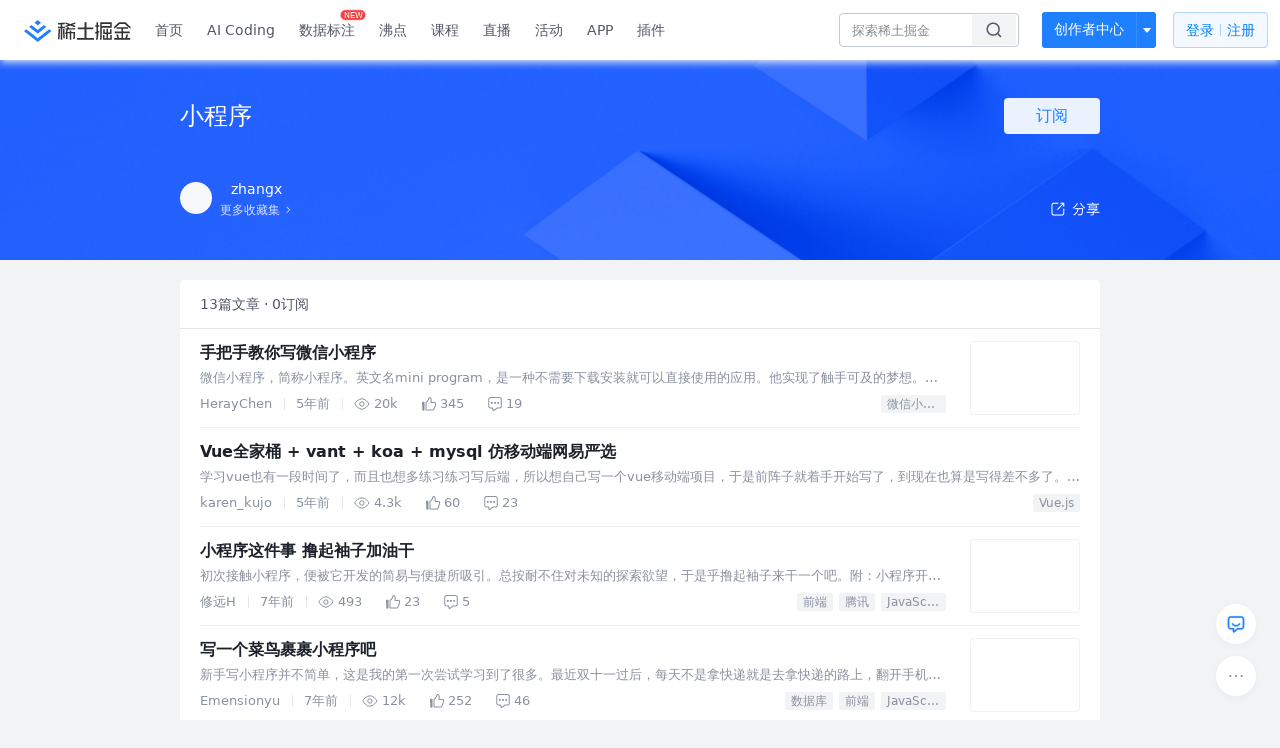

--- FILE ---
content_type: text/html; charset=utf-8
request_url: https://juejin.cn/collection/6845244214087778317
body_size: 117473
content:
<!doctype html>
<html data-n-head-ssr lang="zh" data-n-head="%7B%22lang%22:%7B%22ssr%22:%22zh%22%7D%7D">
  <head >
    <title>小程序 - zhangx的收藏集 - 掘金</title><meta data-n-head="ssr" charset="utf-8"><meta data-n-head="ssr" name="viewport" content="width=device-width, initial-scale=1, user-scalable=no, viewport-fit=cover"><meta data-n-head="ssr" name="apple-itunes-app" content="app-id=987739104"><meta data-n-head="ssr" name="theme-color" content="#ffffff"><meta data-n-head="ssr" name="msapplication-TileColor" content="#da532c"><meta data-n-head="ssr" name="msvalidate.01" content="BADCF2429624CB0432BE8924E5343343"><meta data-n-head="ssr" name="google-site-verification" content="m8eimwHTlWoObBcEuX3ot93QtMJFS_zHdMZROWrX7-o"><meta data-n-head="ssr" vmid="description" name="description" content="zhangx的收藏集：小程序 —— 共收录了13篇文章，有0人关注了该收藏。来掘金，阅读更多小程序内的文章。掘金是一个帮助开发者成长的社区,是给开发者用的 Hacker News,给设计师用的 Designer News,和给产品经理用的 Medium。"><meta data-n-head="ssr" vmid="keywords" name="keywords" content="小程序,小程序zhangx,zhangx的收藏,小程序掘金,掘金"><link data-n-head="ssr" rel="preconnect" href="//unpkg.byted-static.com/" crossorigin="anonymous"><link data-n-head="ssr" rel="preconnect" href="//lf3-cdn-tos.bytescm.com" crossorigin="anonymous"><link data-n-head="ssr" rel="preconnect" href="//mcs.snssdk.com" crossorigin="anonymous"><link data-n-head="ssr" rel="preconnect" href="//i.snssdk.com" crossorigin="anonymous"><link data-n-head="ssr" rel="dns-prefetch" href="//lf3-short.ibytedapm.com"><link data-n-head="ssr" rel="dns-prefetch" href="//lf3-cdn-tos.bytescm.com"><link data-n-head="ssr" rel="dns-prefetch" href="//api.juejin.cn"><link data-n-head="ssr" rel="dns-prefetch" href="//lf-cdn-tos.bytescm.com"><link data-n-head="ssr" rel="dns-prefetch" href="//unpkg.byted-static.com"><link data-n-head="ssr" rel="dns-prefetch" href="//p1-juejin.byteimg.com"><link data-n-head="ssr" rel="dns-prefetch" href="//p3-juejin.byteimg.com"><link data-n-head="ssr" rel="dns-prefetch" href="//p6-juejin.byteimg.com"><link data-n-head="ssr" rel="dns-prefetch" href="//p9-juejin.byteimg.com"><link data-n-head="ssr" rel="dns-prefetch" href="//p1-jj.byteimg.com"><link data-n-head="ssr" rel="dns-prefetch" href="//p2-jj.byteimg.com"><link data-n-head="ssr" rel="dns-prefetch" href="//p6-jj.byteimg.com"><link data-n-head="ssr" rel="dns-prefetch" href="//p9-jj.byteimg.com"><link data-n-head="ssr" rel="dns-prefetch" href="//mcs.snssdk.com"><link data-n-head="ssr" rel="dns-prefetch" href="//i.snssdk.com"><link data-n-head="ssr" rel="apple-touch-icon" sizes="180x180" href="https://lf-web-assets.juejin.cn/obj/juejin-web/xitu_juejin_web/static/favicons/apple-touch-icon.png"><link data-n-head="ssr" rel="icon" type="image/png" sizes="32x32" href="https://lf-web-assets.juejin.cn/obj/juejin-web/xitu_juejin_web/static/favicons/favicon-32x32.png"><link data-n-head="ssr" rel="icon" type="image/png" sizes="16x16" href="https://lf-web-assets.juejin.cn/obj/juejin-web/xitu_juejin_web/static/favicons/favicon-16x16.png"><link data-n-head="ssr" rel="mask-icon" href="https://lf-web-assets.juejin.cn/obj/juejin-web/xitu_juejin_web/static/favicons/safari-pinned-tab.svg" color="#1E80FF"><link data-n-head="ssr" rel="manifest" href="https://lf-web-assets.juejin.cn/obj/juejin-web/xitu_juejin_web/static/favicons/site.webmanifest"><link data-n-head="ssr" rel="search" title="掘金" href="https://lf-web-assets.juejin.cn/obj/juejin-web/xitu_juejin_web/static/search.xml" type="application/opensearchdescription+xml"><link data-n-head="ssr" rel="stylesheet" href="https://lf-web-assets.juejin.cn/obj/juejin-web/xitu_juejin_web/static/bytedesign.min.css"><link data-n-head="ssr" rel="canonical" href="https://juejin.cn/collection/6845244214087778317"><script data-n-head="ssr" type="text/javascript" data-sdk-glue-default="load" src="https://lf-web-assets.juejin.cn/obj/juejin-web/xitu_juejin_web/static/rc-client-security-web-glue/1.0.0.19/sdk-glue.js"></script><script data-n-head="ssr" type="text/javascript" data-sdk-glue-default="init">
        (function (){
          var options = {
            bdms: {
              aid: 2608,
              paths: [
                '/growth_api/v1/publish_benefit_history',
                '/growth_api/v1/check_in',
                '/growth_api/v1/lottery/draw',
                '/growth_api/v1/lottery/ten_draw',
                '/web_shorten',
                '/user_api/v1/user/get',
                '/interact_api/v1/digg/save',
                '/interact_api/v1/digg/query_page',
                '/interact_api/v1/comment/list',
                '/interact_api/v1/comment/hots',
                '/content_api/v1/article/detail',
                '/user_api/v1/follow/followees',
                '/user_api/v1/follow/followers',
                '/interact_api/v1/follow/tag_list',
                '/recommend_api/v1/article/recommend_cate_feed',
                '/interact_api/v1/comment/publish',
                '/interact_api/v1/reply/publish',
                '/growth_api/v1/get_benefit_page',
                '/growth_api/v1/get_cur_point',
                '/growth_api/v1/ten_draw', 
                '/growth_api/v1/draw',
                '/growth_api/v1/lottery_config/get',
                '/user_api/v1/user_referral/bind',
              ]
            },
            verifyCenter: {
              interceptPathList: [
                '/user_api/v1/user/get',
                '/interact_api/v1/digg/save',
                '/interact_api/v1/digg/query_page',
                '/interact_api/v1/comment/list',
                '/interact_api/v1/comment/hots',
                '/content_api/v1/article/detail',
                '/user_api/v1/follow/followees',
                '/user_api/v1/follow/followers',
                '/interact_api/v1/follow/tag_list',
                '/recommend_api/v1/article/recommend_cate_feed',
              ],
              commonOptions: {
                aid: 2608,
                repoId: 56081
              },
              captchaOptions: {
                showMode: 'mask',
              },
            }
          }
        var sdkInfo = {
          bdms: {
            init: function (options) {
              window.bdms.init(options)
            },
            isLoaded: function () {
              return !!window.bdms
            },
            srcList: [
              'https://lf-headquarters-speed.yhgfb-cn-static.com/obj/rc-client-security/web/stable/1.0.0.33/bdms.js',
              'https://lf-c-flwb.bytetos.com/obj/rc-client-security/web/stable/1.0.0.33/bdms.js',
            ],
          },
          verifyCenter: {
            init: function (options) {
              window.TTGCaptcha.init(options);
            },
            isLoaded: function () {
              return !!window.TTGCaptcha;
            },
            srcList: [
              'https://lf-cdn-tos.bytescm.com/obj/rc-verifycenter/sec_sdk_build/4.0.10/captcha/index.js',
              'https://lf-rc1.yhgfb-cn-static.com/obj/rc-verifycenter/sec_sdk_build/4.0.10/captcha/index.js',
            ],
          }
        }
        window._SdkGlueInit(options, sdkInfo)
        })();
        </script><script data-n-head="ssr" vmid="slardar" type="text/javascript" crossorigin="anonymous">;(function (w, d, u, b, n, pc, ga, ae, po, s, p, e, t, pp) {pc = 'precollect';ga = 'getAttribute';ae = 'addEventListener';po = 'PerformanceObserver';s = function (m) {p = [].slice.call(arguments);p.push(Date.now(), location.href);(m == pc ? s.p.a : s.q).push(p)};s.q = [];s.p = { a: [] };w[n] = s;e = document.createElement('script');e.src = u + '?bid=' + b + '&globalName=' + n;e.crossOrigin = u.indexOf('sdk-web') > 0 ? 'anonymous' : 'use-credentials';d.getElementsByTagName('head')[0].appendChild(e);if (ae in w) {s.pcErr = function (e) {e = e || w.event;t = e.target || e.srcElement;if (t instanceof Element || t instanceof HTMLElement) {if (t[ga]('integrity')) {w[n](pc, 'sri', t[ga]('href') || t[ga]('src'))} else {w[n](pc, 'st', { tagName: t.tagName, url: t[ga]('href') || t[ga]('src') })}} else {w[n](pc, 'err', e.error || e.message)}};s.pcRej = function (e) {e = e || w.event;w[n](pc, 'err', e.reason || (e.detail && e.detail.reason))};w[ae]('error', s.pcErr, true);w[ae]('unhandledrejection', s.pcRej, true);};if('PerformanceLongTaskTiming' in w) {pp = s.pp = { entries: [] };pp.observer = new PerformanceObserver(function (l) {pp.entries = pp.entries.concat(l.getEntries())});pp.observer.observe({ entryTypes: ['longtask', 'largest-contentful-paint','layout-shift'] })}})(window,document,'https://lf3-short.ibytedapm.com/slardar/fe/sdk-web/browser.cn.js','2608','SlardarWeb')</script><script data-n-head="ssr" type="text/javascript" src="https://lf-web-assets.juejin.cn/obj/juejin-web/xitu_juejin_web/static/slardar-plugin/imageReport.js"></script><script data-n-head="ssr" type="text/javascript" src="https://lf-web-assets.juejin.cn/obj/juejin-web/xitu_juejin_web/static/cdn-retry/bundle-dcf007.js" id="cdn-retry" defer></script><link rel="preload" href="//lf-web-assets.juejin.cn/obj/juejin-web/xitu_juejin_web/393cbc7.js" as="script"><link rel="preload" href="//lf-web-assets.juejin.cn/obj/juejin-web/xitu_juejin_web/0369241.js" as="script"><link rel="preload" href="//lf-web-assets.juejin.cn/obj/juejin-web/xitu_juejin_web/4bc87e2.js" as="script"><link rel="preload" href="//lf-web-assets.juejin.cn/obj/juejin-web/xitu_juejin_web/app.a51996e.css" as="style"><link rel="preload" href="//lf-web-assets.juejin.cn/obj/juejin-web/xitu_juejin_web/c7aca89.js" as="script"><link rel="preload" href="//lf-web-assets.juejin.cn/obj/juejin-web/xitu_juejin_web/layouts/default.a1d6163.css" as="style"><link rel="preload" href="//lf-web-assets.juejin.cn/obj/juejin-web/xitu_juejin_web/19bb378.js" as="script"><link rel="preload" href="//lf-web-assets.juejin.cn/obj/juejin-web/xitu_juejin_web/82.1a12ed5.css" as="style"><link rel="preload" href="//lf-web-assets.juejin.cn/obj/juejin-web/xitu_juejin_web/d56e372.js" as="script"><link rel="stylesheet" href="//lf-web-assets.juejin.cn/obj/juejin-web/xitu_juejin_web/app.a51996e.css"><link rel="stylesheet" href="//lf-web-assets.juejin.cn/obj/juejin-web/xitu_juejin_web/layouts/default.a1d6163.css"><link rel="stylesheet" href="//lf-web-assets.juejin.cn/obj/juejin-web/xitu_juejin_web/82.1a12ed5.css">
  </head>
  <body >
    <script data-n-head="ssr" type="text/javascript" data-pbody="true">(function () {
    const pages = [
        /^\/$/,
        /^\/following$/,
        /^\/recommended$/,
        '^/pins.*',
        '^/pin.*',
        /^\/course(?!\/payment\/)/,
        /^\/post\/.*/,
        '^/hot.*',
        /^\/book\/\d+/,
        /^\/video\/\d+/,
        /^\/user\/settings.*/,
        /^\/spost\/\d+/,
        /^\/notification(?!\/im)/,
        '^/backend',
        '^/frontend',
        '^/android',
        '^/ios',
        '^/ai',
        '^/freebie',
        '^/career',
        '^/article',
        '^/player',
    ];
    function isInJuejinApp() {
        const userAgent = typeof navigator !== 'undefined' ? navigator.userAgent : '';
        return /juejin/i.test(userAgent);
    }
    if (typeof window !== 'undefined' && !isInJuejinApp()) {
        try {
            const path = window.location.pathname;
            const isAvailable = pages.some((page) => {
                const reg = new RegExp(page);
                return reg.test(path);
            });
            if (isAvailable) {
                const localValue = localStorage.getItem('juejin_2608_theme') || '{}';
                let { theme = 'light', isFollowSystem = false } = JSON.parse(localValue);
                if (isFollowSystem) {
                    const themeMedia = window.matchMedia('(prefers-color-scheme: light)');
                    theme = themeMedia.matches ? 'light' : 'dark';
                    localStorage.setItem('juejin_2608_theme', JSON.stringify({ theme, isFollowSystem }));
                }
                document.body.setAttribute('data-theme', theme);
            }
            else {
                document.body.setAttribute('data-theme', 'light');
            }
        }
        catch (e) {
            console.error('浏览器不支持localStorage');
        }
    }
})()</script><div data-server-rendered="true" id="__nuxt"><div id="__layout"><div id="juejin"><div data-fetch-key="data-v-602f97ed:0" data-v-539963b4 data-v-602f97ed><div class="view-container" data-v-539963b4><!----> <header data-fetch-key="data-v-21a07997:0" class="main-header main-header unauthorized visible" data-v-21a07997 data-v-539963b4><div class="container" data-v-21a07997><a rel="noreferrer" class="logo" data-v-21a07997><img src="//lf-web-assets.juejin.cn/obj/juejin-web/xitu_juejin_web/e08da34488b114bd4c665ba2fa520a31.svg" alt="稀土掘金" class="logo-img" data-v-21a07997> <img src="//lf-web-assets.juejin.cn/obj/juejin-web/xitu_juejin_web/6c61ae65d1c41ae8221a670fa32d05aa.svg" alt="稀土掘金" class="mobile" data-v-21a07997></a> <!----> <nav role="navigation" class="main-nav" data-v-21a07997><ul class="nav-list" data-v-21a07997><!----> <li class="main-nav-list" data-v-21a07997><!----> <ul class="phone-hide" data-v-21a07997><li class="nav-item link-item" data-v-21a07997><a href="/" data-v-21a07997>首页</a></li> <li class="nav-item link-item activities" data-v-21a07997><a href="https://aicoding.juejin.cn" data-v-21a07997>
                AI Coding
              </a></li> <li class="nav-item link-item activities" data-v-21a07997><a href="https://aidp.juejin.cn" data-v-21a07997>
                数据标注
                <span class="new-font" data-v-21a07997>NEW</span></a></li> <li class="nav-item link-item activities" data-v-21a07997><a href="/pins" data-v-21a07997>
                沸点
                <span class="text" data-v-21a07997><!----></span></a></li> <li class="nav-item link-item book" data-v-21a07997><a href="/course" data-v-21a07997>
                课程
                <!----></a></li> <li class="nav-item link-item" data-v-21a07997><a href="/live" data-v-21a07997>
                直播
              </a></li> <li class="nav-item link-item" data-v-21a07997><a href="/events/all" data-v-21a07997>
                活动
              </a></li> <nav class="nav-item link-item download-icon" data-v-21a07997><a href="/app?utm_source=jj_nav" target="_blank" class="download-app no-border" data-v-21a07997>
                APP
              </a></nav> <nav class="nav-item link-item extension-icon" data-v-21a07997><a href="https://juejin.cn/extension?utm_source=jj_nav" target="_blank" rel="nofollow noopener noreferrer" class="jj-link broswer-extension no-border" data-v-65b50b51 data-v-21a07997><span data-v-65b50b51 data-v-21a07997>插件</span></a></nav> <!----></ul></li> <ul class="right-side-nav" data-v-21a07997><li class="search-add" data-v-21a07997><ul class="search-add-ul" data-v-21a07997><li class="nav-item search" data-v-21a07997><form role="search" class="search-form" data-v-21a07997><input type="search" maxlength="64" placeholder="" value="" class="search-input" data-v-21a07997> <div class="seach-icon-container" data-v-21a07997><svg width="18" height="18" viewBox="0 0 18 18" fill="none" xmlns="http://www.w3.org/2000/svg" class="search-icon" data-v-21a07997 data-v-21a07997><path d="M12.4008 12.4008C14.744 10.0577 14.744 6.25871 12.4008 3.91556C10.0577 1.57242 6.25871 1.57242 3.91556 3.91556C1.57242 6.25871 1.57242 10.0577 3.91556 12.4008C6.25871 14.744 10.0577 14.744 12.4008 12.4008ZM12.4008 12.4008L15.5828 15.5828" stroke-width="1.5" stroke-linecap="round" stroke-linejoin="round" data-v-21a07997 data-v-21a07997></path></svg></div> <!----> <div class="typehead" style="display:none;" data-v-21a07997><!----> <div class="title" data-v-21a07997><span data-v-21a07997>搜索历史</span> <span class="clear" data-v-21a07997>
                        清空
                      </span></div> <div class="list" data-v-21a07997></div></div></form></li> <!----> <li class="nav-item add creator-item" data-v-21a07997><div class="add-group" data-v-222d7b0f data-v-21a07997><!----> <button class="add-btn" data-v-222d7b0f>
    创作者中心
  </button> <div class="more" data-v-222d7b0f><svg width="12" height="12" viewBox="0 0 12 12" fill="none" xmlns="http://www.w3.org/2000/svg" class="unfold12-icon" data-v-222d7b0f data-v-222d7b0f><path d="M2.45025 4.82383C2.17422 4.49908 2.40501 4 2.83122 4H9.16878C9.59499 4 9.82578 4.49908 9.54975 4.82382L6.38097 8.5518C6.1813 8.7867 5.8187 8.7867 5.61903 8.5518L2.45025 4.82383Z" fill="white" data-v-222d7b0f data-v-222d7b0f></path></svg> <div class="more-mask" data-v-222d7b0f></div> <div class="more-list" data-v-222d7b0f><ul class="menu" data-v-222d7b0f><li class="item" data-v-222d7b0f><div class="icon write-article" data-v-222d7b0f></div> <div class="title" data-v-222d7b0f>写文章</div></li><li class="item" data-v-222d7b0f><div class="icon issue-points" data-v-222d7b0f></div> <div class="title" data-v-222d7b0f>发沸点</div></li><li class="item" data-v-222d7b0f><div class="icon write-note" data-v-222d7b0f></div> <div class="title" data-v-222d7b0f>写笔记</div></li><li class="item" data-v-222d7b0f><div class="icon create-jcode" data-v-222d7b0f></div> <div class="title" data-v-222d7b0f>写代码</div></li><li class="item" data-v-222d7b0f><div class="icon drafts" data-v-222d7b0f></div> <div class="title" data-v-222d7b0f>草稿箱</div></li></ul> <div class="divider" data-v-222d7b0f></div> <div class="inspiration" data-v-222d7b0f><div class="info" data-v-222d7b0f><span class="title" data-v-222d7b0f>创作灵感</span> <span class="more-info" data-v-222d7b0f>
            查看更多
            <i class="icon byte-icon byte-icon--right" data-v-222d7b0f><svg t="1561636167146" class="icon" viewBox="0 0 1024 1024" version="1.1" xmlns="http://www.w3.org/2000/svg" p-id="404349" xmlns:xlink="http://www.w3.org/1999/xlink"><path d="M630.4 512L283.52 165.12a21.12 21.12 0 0 1 0-30.08l30.08-30.08a21.12 21.12 0 0 1 30.08 0l377.6 376.96a42.24 42.24 0 0 1 0 60.16l-377.6 376.96a21.12 21.12 0 0 1-30.08 0l-30.08-30.08a21.12 21.12 0 0 1 0-30.08z" p-id="404350"></path></svg></i></span></div> <div class="list" data-v-222d7b0f>  <div class="item" data-v-21339fef data-v-222d7b0f><div class="xitu-skeleton xitu-skeleton-animated" data-v-21339fef><div class="xitu-skeleton-item" data-v-21339fef><!----> <div class="xitu-skeleton-content" style="padding:20px;" data-v-21339fef><div class="xitu-skeleton-line" data-v-21339fef></div><div class="xitu-skeleton-line" data-v-21339fef></div><div class="xitu-skeleton-line" data-v-21339fef></div></div></div></div></div></div></div></div></div> <!----></div></li></ul></li> <!----> <!----> <!----> <li class="nav-item auth" data-v-21a07997><div class="login-button-wrap" data-v-21a07997><button class="login-button" data-v-21a07997>
                登录
                <div class="login-button-inner" data-v-21a07997><div class="login-button-line" data-v-21a07997></div>
                  注册
                </div></button> <!----></div></li></ul></ul></nav></div></header>  <main class="container main-container" style="max-width:100%;" data-v-539963b4><div data-transfer="true" class="delte_modal byte-modal" data-v-9be8d0de data-v-602f97ed><div class="byte-modal__mask" style="z-index:434756;display:none;"></div><div class="byte-modal__wrapper" style="z-index:434756;display:none;"><div class="byte-modal__content" style="width:344px;"><!----><div class="byte-modal__body"><div class="modal-wrap" data-v-9be8d0de><div class="title" data-v-9be8d0de>确定删除此收藏集吗</div> <div class="content" data-v-9be8d0de>删除后此收藏集将被移除</div> <div class="button-wrap" data-v-9be8d0de><div class="local-button close" data-v-9be8d0de>取消</div> <div class="local-button delete" data-v-9be8d0de>确定删除</div></div></div></div><!----></div></div></div> <div data-transfer="true" class="delte_modal byte-modal" data-v-9be8d0de data-v-602f97ed><div class="byte-modal__mask" style="z-index:434757;display:none;"></div><div class="byte-modal__wrapper" style="z-index:434757;display:none;"><div class="byte-modal__content" style="width:344px;"><!----><div class="byte-modal__body"><div class="modal-wrap" data-v-9be8d0de><div class="title" data-v-9be8d0de>确定删除此文章吗</div> <div class="content" data-v-9be8d0de>删除后此文章将被从当前收藏集中移除</div> <div class="button-wrap" data-v-9be8d0de><div class="local-button close" data-v-9be8d0de>取消</div> <div class="local-button delete" data-v-9be8d0de>确定删除</div></div></div></div><!----></div></div></div> <div data-transfer="true" class="collection-list-modal byte-modal" data-v-2f646e9c data-v-602f97ed><div class="byte-modal__mask" style="z-index:434758;display:none;"></div><div class="byte-modal__wrapper" style="z-index:434758;display:none;"><div class="byte-modal__content" style="width:520px;"><!----><div class="byte-modal__body"></div><!----></div></div></div> <div data-transfer="true" class="collection-modal byte-modal" data-v-23631f0a data-v-602f97ed><div class="byte-modal__mask" style="z-index:434759;display:none;"></div><div class="byte-modal__wrapper" style="z-index:434759;display:none;"><div class="byte-modal__content" style="width:520px;"><!----><div class="byte-modal__body"><svg width="18" height="18" viewBox="0 0 18 18" fill="none" xmlns="http://www.w3.org/2000/svg" class="closeIcon" data-v-23631f0a><path d="M14.3019 3.69678L8.99862 9.00006L3.69531 14.3034" stroke="currentColor" stroke-width="1.5" stroke-linecap="round" data-v-23631f0a></path><path d="M3.69531 3.69678L8.99861 9.00006L14.3019 14.3034" stroke="currentColor" stroke-width="1.5" stroke-linecap="round" data-v-23631f0a></path></svg> <div class="title" data-v-23631f0a>
    编辑收藏集
  </div> <form class="form byte-form byte-form--label-right" data-v-23631f0a><div class="byte-form-item" data-v-23631f0a><label for="collectionName" class="byte-form-item__label" style="width:42px;">名称：</label><div class="byte-form-item__content" style="margin-left:42px;"><div class="input byte-input byte-input--large byte-input--suffixed" data-v-23631f0a><!----><input type="text" autocomplete="" placeholder="请输入收藏集名称" name="" aria-label="" spellcheck="false" value="" class="byte-input__input byte-input__input--large"><!----><span class="byte-input__suffix"><!----> <!----></span><!----></div><!----><!----></div></div> <div class="byte-form-item" data-v-23631f0a><label for="description" class="byte-form-item__label" style="width:42px;">描述：</label><div class="byte-form-item__content" style="margin-left:42px;"><div class="input byte-input byte-input--normal" data-v-23631f0a><textarea maxlength="100" rows="2" placeholder="请输入收藏描述（限100字，选填）" autocomplete="" name="" aria-label="" spellcheck="false" class="byte-input__textarea"></textarea></div> <span class="suffix text-suffix" data-v-23631f0a><span data-v-23631f0a>
          0
        </span>
        /100
      </span><!----><!----></div></div> <div class="label-no byte-form-item" data-v-23631f0a><!----><div class="byte-form-item__content" style="margin-left:42px;"><div class="byte-radio-group byte-radio-group--radio byte-radio-group--outline byte-radio-group--undefined" data-v-23631f0a><label class="byte-radio__wrapper" data-v-23631f0a><span class="byte-radio__radio-inner"><input type="radio" class="byte-radio__original"><span class="byte-radio__radio"></span></span><span class="byte-radio__label"><div class="radio-item" data-v-23631f0a><span class="label" data-v-23631f0a>公开</span> <span class="desc" data-v-23631f0a>当其他人关注此收藏集后不可再更改为隐私</span></div><!----></span></label> <label class="byte-radio__wrapper" data-v-23631f0a><span class="byte-radio__radio-inner"><input type="radio" class="byte-radio__original"><span class="byte-radio__radio"></span></span><span class="byte-radio__label"><div class="radio-item" data-v-23631f0a><span class="label" data-v-23631f0a>隐私</span> <span class="desc" data-v-23631f0a>仅自己可见此收藏集</span></div><!----></span></label></div><!----><!----></div></div> <!----></form> <div class="button_wrapper" data-v-23631f0a><button class="button close" data-v-23631f0a>取消</button> <button class="button finished" data-v-23631f0a>
      确定
    </button></div></div><!----></div></div></div> <div class="collection-view" data-v-539963b4 data-v-602f97ed><header class="collection-header" data-v-539963b4 data-v-602f97ed><div class="width-control" data-v-539963b4 data-v-602f97ed><div class="title" data-v-539963b4 data-v-602f97ed><div class="content" data-v-539963b4 data-v-602f97ed>
            小程序
            <!----></div> <div class="subscribe-wrap" data-v-539963b4 data-v-602f97ed><div class="button-sub subscribe-button" data-v-539963b4 data-v-602f97ed>
              订阅
            </div></div> <!----></div> <div class="desc" data-v-539963b4 data-v-602f97ed><span data-v-539963b4 data-v-602f97ed>
            
          </span></div></div> <div class="three-floor width-control" data-v-539963b4 data-v-602f97ed><div class="user-info" data-v-539963b4 data-v-602f97ed><a href="https://juejin-im-boe.bytedance.net/user/4212984289431597" data-v-539963b4 data-v-602f97ed><div class="avatar jj-avatar avatar" data-v-03256cc6 data-v-602f97ed><img src="[data-uri]" alt="avatar" class="lazy avatar-img" data-v-5244ef91 data-v-03256cc6> </div></a> <div class="info-wrap" data-v-539963b4 data-v-602f97ed><div class="user-name" data-v-539963b4 data-v-602f97ed><a href="https://juejin-im-boe.bytedance.net/user/4212984289431597" data-v-539963b4 data-v-602f97ed><span data-v-539963b4 data-v-602f97ed>zhangx</span></a> <!----></div> <a href="/user/4212984289431597/collections" class="more-link" data-v-602f97ed><span data-v-602f97ed>更多收藏集</span> <img src="[data-uri]" class="right-arrow" data-v-602f97ed></a></div></div> <div class="share" data-v-539963b4 data-v-602f97ed><span data-v-602f97ed><div class="byte-popover" style="display:none;"><!----><p class="byte-popover__content"><div class="share-model" data-v-602f97ed><span data-v-602f97ed><div class="byte-popover" style="display:none;"><!----><p class="byte-popover__content"><div class="QR-wrap" data-v-602f97ed><img src="data:image/svg+xml;utf8,%3C%3Fxml%20version%3D%221.0%22%20standalone%3D%22yes%22%3F%3E%0D%0A%3Csvg%20xmlns%3D%22http%3A%2F%2Fwww.w3.org%2F2000%2Fsvg%22%20version%3D%221.1%22%20width%3D%22410%22%20height%3D%22410%22%3E%0D%0A%3Crect%20x%3D%220%22%20y%3D%220%22%20width%3D%22410%22%20height%3D%22410%22%20style%3D%22fill%3A%23ffffff%3Bshape-rendering%3AcrispEdges%3B%22%2F%3E%0D%0A%3Crect%20x%3D%220%22%20y%3D%220%22%20width%3D%2212.424242424242424%22%20height%3D%2212.424242424242424%22%20style%3D%22fill%3A%23000000%3Bshape-rendering%3AcrispEdges%3B%22%2F%3E%0D%0A%3Crect%20x%3D%2212.424242424242424%22%20y%3D%220%22%20width%3D%2212.424242424242424%22%20height%3D%2212.424242424242424%22%20style%3D%22fill%3A%23000000%3Bshape-rendering%3AcrispEdges%3B%22%2F%3E%0D%0A%3Crect%20x%3D%2224.848484848484848%22%20y%3D%220%22%20width%3D%2212.424242424242424%22%20height%3D%2212.424242424242424%22%20style%3D%22fill%3A%23000000%3Bshape-rendering%3AcrispEdges%3B%22%2F%3E%0D%0A%3Crect%20x%3D%2237.27272727272727%22%20y%3D%220%22%20width%3D%2212.424242424242424%22%20height%3D%2212.424242424242424%22%20style%3D%22fill%3A%23000000%3Bshape-rendering%3AcrispEdges%3B%22%2F%3E%0D%0A%3Crect%20x%3D%2249.696969696969695%22%20y%3D%220%22%20width%3D%2212.424242424242424%22%20height%3D%2212.424242424242424%22%20style%3D%22fill%3A%23000000%3Bshape-rendering%3AcrispEdges%3B%22%2F%3E%0D%0A%3Crect%20x%3D%2262.12121212121212%22%20y%3D%220%22%20width%3D%2212.424242424242424%22%20height%3D%2212.424242424242424%22%20style%3D%22fill%3A%23000000%3Bshape-rendering%3AcrispEdges%3B%22%2F%3E%0D%0A%3Crect%20x%3D%2274.54545454545455%22%20y%3D%220%22%20width%3D%2212.424242424242424%22%20height%3D%2212.424242424242424%22%20style%3D%22fill%3A%23000000%3Bshape-rendering%3AcrispEdges%3B%22%2F%3E%0D%0A%3Crect%20x%3D%2299.39393939393939%22%20y%3D%220%22%20width%3D%2212.424242424242424%22%20height%3D%2212.424242424242424%22%20style%3D%22fill%3A%23000000%3Bshape-rendering%3AcrispEdges%3B%22%2F%3E%0D%0A%3Crect%20x%3D%22111.81818181818181%22%20y%3D%220%22%20width%3D%2212.424242424242424%22%20height%3D%2212.424242424242424%22%20style%3D%22fill%3A%23000000%3Bshape-rendering%3AcrispEdges%3B%22%2F%3E%0D%0A%3Crect%20x%3D%22149.0909090909091%22%20y%3D%220%22%20width%3D%2212.424242424242424%22%20height%3D%2212.424242424242424%22%20style%3D%22fill%3A%23000000%3Bshape-rendering%3AcrispEdges%3B%22%2F%3E%0D%0A%3Crect%20x%3D%22161.5151515151515%22%20y%3D%220%22%20width%3D%2212.424242424242424%22%20height%3D%2212.424242424242424%22%20style%3D%22fill%3A%23000000%3Bshape-rendering%3AcrispEdges%3B%22%2F%3E%0D%0A%3Crect%20x%3D%22173.93939393939394%22%20y%3D%220%22%20width%3D%2212.424242424242424%22%20height%3D%2212.424242424242424%22%20style%3D%22fill%3A%23000000%3Bshape-rendering%3AcrispEdges%3B%22%2F%3E%0D%0A%3Crect%20x%3D%22186.36363636363635%22%20y%3D%220%22%20width%3D%2212.424242424242424%22%20height%3D%2212.424242424242424%22%20style%3D%22fill%3A%23000000%3Bshape-rendering%3AcrispEdges%3B%22%2F%3E%0D%0A%3Crect%20x%3D%22211.21212121212122%22%20y%3D%220%22%20width%3D%2212.424242424242424%22%20height%3D%2212.424242424242424%22%20style%3D%22fill%3A%23000000%3Bshape-rendering%3AcrispEdges%3B%22%2F%3E%0D%0A%3Crect%20x%3D%22260.9090909090909%22%20y%3D%220%22%20width%3D%2212.424242424242424%22%20height%3D%2212.424242424242424%22%20style%3D%22fill%3A%23000000%3Bshape-rendering%3AcrispEdges%3B%22%2F%3E%0D%0A%3Crect%20x%3D%22273.3333333333333%22%20y%3D%220%22%20width%3D%2212.424242424242424%22%20height%3D%2212.424242424242424%22%20style%3D%22fill%3A%23000000%3Bshape-rendering%3AcrispEdges%3B%22%2F%3E%0D%0A%3Crect%20x%3D%22285.75757575757575%22%20y%3D%220%22%20width%3D%2212.424242424242424%22%20height%3D%2212.424242424242424%22%20style%3D%22fill%3A%23000000%3Bshape-rendering%3AcrispEdges%3B%22%2F%3E%0D%0A%3Crect%20x%3D%22298.1818181818182%22%20y%3D%220%22%20width%3D%2212.424242424242424%22%20height%3D%2212.424242424242424%22%20style%3D%22fill%3A%23000000%3Bshape-rendering%3AcrispEdges%3B%22%2F%3E%0D%0A%3Crect%20x%3D%22323.030303030303%22%20y%3D%220%22%20width%3D%2212.424242424242424%22%20height%3D%2212.424242424242424%22%20style%3D%22fill%3A%23000000%3Bshape-rendering%3AcrispEdges%3B%22%2F%3E%0D%0A%3Crect%20x%3D%22335.45454545454544%22%20y%3D%220%22%20width%3D%2212.424242424242424%22%20height%3D%2212.424242424242424%22%20style%3D%22fill%3A%23000000%3Bshape-rendering%3AcrispEdges%3B%22%2F%3E%0D%0A%3Crect%20x%3D%22347.8787878787879%22%20y%3D%220%22%20width%3D%2212.424242424242424%22%20height%3D%2212.424242424242424%22%20style%3D%22fill%3A%23000000%3Bshape-rendering%3AcrispEdges%3B%22%2F%3E%0D%0A%3Crect%20x%3D%22360.3030303030303%22%20y%3D%220%22%20width%3D%2212.424242424242424%22%20height%3D%2212.424242424242424%22%20style%3D%22fill%3A%23000000%3Bshape-rendering%3AcrispEdges%3B%22%2F%3E%0D%0A%3Crect%20x%3D%22372.7272727272727%22%20y%3D%220%22%20width%3D%2212.424242424242424%22%20height%3D%2212.424242424242424%22%20style%3D%22fill%3A%23000000%3Bshape-rendering%3AcrispEdges%3B%22%2F%3E%0D%0A%3Crect%20x%3D%22385.1515151515151%22%20y%3D%220%22%20width%3D%2212.424242424242424%22%20height%3D%2212.424242424242424%22%20style%3D%22fill%3A%23000000%3Bshape-rendering%3AcrispEdges%3B%22%2F%3E%0D%0A%3Crect%20x%3D%22397.57575757575756%22%20y%3D%220%22%20width%3D%2212.424242424242424%22%20height%3D%2212.424242424242424%22%20style%3D%22fill%3A%23000000%3Bshape-rendering%3AcrispEdges%3B%22%2F%3E%0D%0A%3Crect%20x%3D%220%22%20y%3D%2212.424242424242424%22%20width%3D%2212.424242424242424%22%20height%3D%2212.424242424242424%22%20style%3D%22fill%3A%23000000%3Bshape-rendering%3AcrispEdges%3B%22%2F%3E%0D%0A%3Crect%20x%3D%2274.54545454545455%22%20y%3D%2212.424242424242424%22%20width%3D%2212.424242424242424%22%20height%3D%2212.424242424242424%22%20style%3D%22fill%3A%23000000%3Bshape-rendering%3AcrispEdges%3B%22%2F%3E%0D%0A%3Crect%20x%3D%2299.39393939393939%22%20y%3D%2212.424242424242424%22%20width%3D%2212.424242424242424%22%20height%3D%2212.424242424242424%22%20style%3D%22fill%3A%23000000%3Bshape-rendering%3AcrispEdges%3B%22%2F%3E%0D%0A%3Crect%20x%3D%22136.66666666666666%22%20y%3D%2212.424242424242424%22%20width%3D%2212.424242424242424%22%20height%3D%2212.424242424242424%22%20style%3D%22fill%3A%23000000%3Bshape-rendering%3AcrispEdges%3B%22%2F%3E%0D%0A%3Crect%20x%3D%22161.5151515151515%22%20y%3D%2212.424242424242424%22%20width%3D%2212.424242424242424%22%20height%3D%2212.424242424242424%22%20style%3D%22fill%3A%23000000%3Bshape-rendering%3AcrispEdges%3B%22%2F%3E%0D%0A%3Crect%20x%3D%22186.36363636363635%22%20y%3D%2212.424242424242424%22%20width%3D%2212.424242424242424%22%20height%3D%2212.424242424242424%22%20style%3D%22fill%3A%23000000%3Bshape-rendering%3AcrispEdges%3B%22%2F%3E%0D%0A%3Crect%20x%3D%22198.78787878787878%22%20y%3D%2212.424242424242424%22%20width%3D%2212.424242424242424%22%20height%3D%2212.424242424242424%22%20style%3D%22fill%3A%23000000%3Bshape-rendering%3AcrispEdges%3B%22%2F%3E%0D%0A%3Crect%20x%3D%22298.1818181818182%22%20y%3D%2212.424242424242424%22%20width%3D%2212.424242424242424%22%20height%3D%2212.424242424242424%22%20style%3D%22fill%3A%23000000%3Bshape-rendering%3AcrispEdges%3B%22%2F%3E%0D%0A%3Crect%20x%3D%22323.030303030303%22%20y%3D%2212.424242424242424%22%20width%3D%2212.424242424242424%22%20height%3D%2212.424242424242424%22%20style%3D%22fill%3A%23000000%3Bshape-rendering%3AcrispEdges%3B%22%2F%3E%0D%0A%3Crect%20x%3D%22397.57575757575756%22%20y%3D%2212.424242424242424%22%20width%3D%2212.424242424242424%22%20height%3D%2212.424242424242424%22%20style%3D%22fill%3A%23000000%3Bshape-rendering%3AcrispEdges%3B%22%2F%3E%0D%0A%3Crect%20x%3D%220%22%20y%3D%2224.848484848484848%22%20width%3D%2212.424242424242424%22%20height%3D%2212.424242424242424%22%20style%3D%22fill%3A%23000000%3Bshape-rendering%3AcrispEdges%3B%22%2F%3E%0D%0A%3Crect%20x%3D%2224.848484848484848%22%20y%3D%2224.848484848484848%22%20width%3D%2212.424242424242424%22%20height%3D%2212.424242424242424%22%20style%3D%22fill%3A%23000000%3Bshape-rendering%3AcrispEdges%3B%22%2F%3E%0D%0A%3Crect%20x%3D%2237.27272727272727%22%20y%3D%2224.848484848484848%22%20width%3D%2212.424242424242424%22%20height%3D%2212.424242424242424%22%20style%3D%22fill%3A%23000000%3Bshape-rendering%3AcrispEdges%3B%22%2F%3E%0D%0A%3Crect%20x%3D%2249.696969696969695%22%20y%3D%2224.848484848484848%22%20width%3D%2212.424242424242424%22%20height%3D%2212.424242424242424%22%20style%3D%22fill%3A%23000000%3Bshape-rendering%3AcrispEdges%3B%22%2F%3E%0D%0A%3Crect%20x%3D%2274.54545454545455%22%20y%3D%2224.848484848484848%22%20width%3D%2212.424242424242424%22%20height%3D%2212.424242424242424%22%20style%3D%22fill%3A%23000000%3Bshape-rendering%3AcrispEdges%3B%22%2F%3E%0D%0A%3Crect%20x%3D%22198.78787878787878%22%20y%3D%2224.848484848484848%22%20width%3D%2212.424242424242424%22%20height%3D%2212.424242424242424%22%20style%3D%22fill%3A%23000000%3Bshape-rendering%3AcrispEdges%3B%22%2F%3E%0D%0A%3Crect%20x%3D%22273.3333333333333%22%20y%3D%2224.848484848484848%22%20width%3D%2212.424242424242424%22%20height%3D%2212.424242424242424%22%20style%3D%22fill%3A%23000000%3Bshape-rendering%3AcrispEdges%3B%22%2F%3E%0D%0A%3Crect%20x%3D%22298.1818181818182%22%20y%3D%2224.848484848484848%22%20width%3D%2212.424242424242424%22%20height%3D%2212.424242424242424%22%20style%3D%22fill%3A%23000000%3Bshape-rendering%3AcrispEdges%3B%22%2F%3E%0D%0A%3Crect%20x%3D%22323.030303030303%22%20y%3D%2224.848484848484848%22%20width%3D%2212.424242424242424%22%20height%3D%2212.424242424242424%22%20style%3D%22fill%3A%23000000%3Bshape-rendering%3AcrispEdges%3B%22%2F%3E%0D%0A%3Crect%20x%3D%22347.8787878787879%22%20y%3D%2224.848484848484848%22%20width%3D%2212.424242424242424%22%20height%3D%2212.424242424242424%22%20style%3D%22fill%3A%23000000%3Bshape-rendering%3AcrispEdges%3B%22%2F%3E%0D%0A%3Crect%20x%3D%22360.3030303030303%22%20y%3D%2224.848484848484848%22%20width%3D%2212.424242424242424%22%20height%3D%2212.424242424242424%22%20style%3D%22fill%3A%23000000%3Bshape-rendering%3AcrispEdges%3B%22%2F%3E%0D%0A%3Crect%20x%3D%22372.7272727272727%22%20y%3D%2224.848484848484848%22%20width%3D%2212.424242424242424%22%20height%3D%2212.424242424242424%22%20style%3D%22fill%3A%23000000%3Bshape-rendering%3AcrispEdges%3B%22%2F%3E%0D%0A%3Crect%20x%3D%22397.57575757575756%22%20y%3D%2224.848484848484848%22%20width%3D%2212.424242424242424%22%20height%3D%2212.424242424242424%22%20style%3D%22fill%3A%23000000%3Bshape-rendering%3AcrispEdges%3B%22%2F%3E%0D%0A%3Crect%20x%3D%220%22%20y%3D%2237.27272727272727%22%20width%3D%2212.424242424242424%22%20height%3D%2212.424242424242424%22%20style%3D%22fill%3A%23000000%3Bshape-rendering%3AcrispEdges%3B%22%2F%3E%0D%0A%3Crect%20x%3D%2224.848484848484848%22%20y%3D%2237.27272727272727%22%20width%3D%2212.424242424242424%22%20height%3D%2212.424242424242424%22%20style%3D%22fill%3A%23000000%3Bshape-rendering%3AcrispEdges%3B%22%2F%3E%0D%0A%3Crect%20x%3D%2237.27272727272727%22%20y%3D%2237.27272727272727%22%20width%3D%2212.424242424242424%22%20height%3D%2212.424242424242424%22%20style%3D%22fill%3A%23000000%3Bshape-rendering%3AcrispEdges%3B%22%2F%3E%0D%0A%3Crect%20x%3D%2249.696969696969695%22%20y%3D%2237.27272727272727%22%20width%3D%2212.424242424242424%22%20height%3D%2212.424242424242424%22%20style%3D%22fill%3A%23000000%3Bshape-rendering%3AcrispEdges%3B%22%2F%3E%0D%0A%3Crect%20x%3D%2274.54545454545455%22%20y%3D%2237.27272727272727%22%20width%3D%2212.424242424242424%22%20height%3D%2212.424242424242424%22%20style%3D%22fill%3A%23000000%3Bshape-rendering%3AcrispEdges%3B%22%2F%3E%0D%0A%3Crect%20x%3D%22124.24242424242424%22%20y%3D%2237.27272727272727%22%20width%3D%2212.424242424242424%22%20height%3D%2212.424242424242424%22%20style%3D%22fill%3A%23000000%3Bshape-rendering%3AcrispEdges%3B%22%2F%3E%0D%0A%3Crect%20x%3D%22136.66666666666666%22%20y%3D%2237.27272727272727%22%20width%3D%2212.424242424242424%22%20height%3D%2212.424242424242424%22%20style%3D%22fill%3A%23000000%3Bshape-rendering%3AcrispEdges%3B%22%2F%3E%0D%0A%3Crect%20x%3D%22149.0909090909091%22%20y%3D%2237.27272727272727%22%20width%3D%2212.424242424242424%22%20height%3D%2212.424242424242424%22%20style%3D%22fill%3A%23000000%3Bshape-rendering%3AcrispEdges%3B%22%2F%3E%0D%0A%3Crect%20x%3D%22161.5151515151515%22%20y%3D%2237.27272727272727%22%20width%3D%2212.424242424242424%22%20height%3D%2212.424242424242424%22%20style%3D%22fill%3A%23000000%3Bshape-rendering%3AcrispEdges%3B%22%2F%3E%0D%0A%3Crect%20x%3D%22173.93939393939394%22%20y%3D%2237.27272727272727%22%20width%3D%2212.424242424242424%22%20height%3D%2212.424242424242424%22%20style%3D%22fill%3A%23000000%3Bshape-rendering%3AcrispEdges%3B%22%2F%3E%0D%0A%3Crect%20x%3D%22186.36363636363635%22%20y%3D%2237.27272727272727%22%20width%3D%2212.424242424242424%22%20height%3D%2212.424242424242424%22%20style%3D%22fill%3A%23000000%3Bshape-rendering%3AcrispEdges%3B%22%2F%3E%0D%0A%3Crect%20x%3D%22198.78787878787878%22%20y%3D%2237.27272727272727%22%20width%3D%2212.424242424242424%22%20height%3D%2212.424242424242424%22%20style%3D%22fill%3A%23000000%3Bshape-rendering%3AcrispEdges%3B%22%2F%3E%0D%0A%3Crect%20x%3D%22211.21212121212122%22%20y%3D%2237.27272727272727%22%20width%3D%2212.424242424242424%22%20height%3D%2212.424242424242424%22%20style%3D%22fill%3A%23000000%3Bshape-rendering%3AcrispEdges%3B%22%2F%3E%0D%0A%3Crect%20x%3D%22248.48484848484847%22%20y%3D%2237.27272727272727%22%20width%3D%2212.424242424242424%22%20height%3D%2212.424242424242424%22%20style%3D%22fill%3A%23000000%3Bshape-rendering%3AcrispEdges%3B%22%2F%3E%0D%0A%3Crect%20x%3D%22323.030303030303%22%20y%3D%2237.27272727272727%22%20width%3D%2212.424242424242424%22%20height%3D%2212.424242424242424%22%20style%3D%22fill%3A%23000000%3Bshape-rendering%3AcrispEdges%3B%22%2F%3E%0D%0A%3Crect%20x%3D%22347.8787878787879%22%20y%3D%2237.27272727272727%22%20width%3D%2212.424242424242424%22%20height%3D%2212.424242424242424%22%20style%3D%22fill%3A%23000000%3Bshape-rendering%3AcrispEdges%3B%22%2F%3E%0D%0A%3Crect%20x%3D%22360.3030303030303%22%20y%3D%2237.27272727272727%22%20width%3D%2212.424242424242424%22%20height%3D%2212.424242424242424%22%20style%3D%22fill%3A%23000000%3Bshape-rendering%3AcrispEdges%3B%22%2F%3E%0D%0A%3Crect%20x%3D%22372.7272727272727%22%20y%3D%2237.27272727272727%22%20width%3D%2212.424242424242424%22%20height%3D%2212.424242424242424%22%20style%3D%22fill%3A%23000000%3Bshape-rendering%3AcrispEdges%3B%22%2F%3E%0D%0A%3Crect%20x%3D%22397.57575757575756%22%20y%3D%2237.27272727272727%22%20width%3D%2212.424242424242424%22%20height%3D%2212.424242424242424%22%20style%3D%22fill%3A%23000000%3Bshape-rendering%3AcrispEdges%3B%22%2F%3E%0D%0A%3Crect%20x%3D%220%22%20y%3D%2249.696969696969695%22%20width%3D%2212.424242424242424%22%20height%3D%2212.424242424242424%22%20style%3D%22fill%3A%23000000%3Bshape-rendering%3AcrispEdges%3B%22%2F%3E%0D%0A%3Crect%20x%3D%2224.848484848484848%22%20y%3D%2249.696969696969695%22%20width%3D%2212.424242424242424%22%20height%3D%2212.424242424242424%22%20style%3D%22fill%3A%23000000%3Bshape-rendering%3AcrispEdges%3B%22%2F%3E%0D%0A%3Crect%20x%3D%2237.27272727272727%22%20y%3D%2249.696969696969695%22%20width%3D%2212.424242424242424%22%20height%3D%2212.424242424242424%22%20style%3D%22fill%3A%23000000%3Bshape-rendering%3AcrispEdges%3B%22%2F%3E%0D%0A%3Crect%20x%3D%2249.696969696969695%22%20y%3D%2249.696969696969695%22%20width%3D%2212.424242424242424%22%20height%3D%2212.424242424242424%22%20style%3D%22fill%3A%23000000%3Bshape-rendering%3AcrispEdges%3B%22%2F%3E%0D%0A%3Crect%20x%3D%2274.54545454545455%22%20y%3D%2249.696969696969695%22%20width%3D%2212.424242424242424%22%20height%3D%2212.424242424242424%22%20style%3D%22fill%3A%23000000%3Bshape-rendering%3AcrispEdges%3B%22%2F%3E%0D%0A%3Crect%20x%3D%22111.81818181818181%22%20y%3D%2249.696969696969695%22%20width%3D%2212.424242424242424%22%20height%3D%2212.424242424242424%22%20style%3D%22fill%3A%23000000%3Bshape-rendering%3AcrispEdges%3B%22%2F%3E%0D%0A%3Crect%20x%3D%22149.0909090909091%22%20y%3D%2249.696969696969695%22%20width%3D%2212.424242424242424%22%20height%3D%2212.424242424242424%22%20style%3D%22fill%3A%23000000%3Bshape-rendering%3AcrispEdges%3B%22%2F%3E%0D%0A%3Crect%20x%3D%22223.63636363636363%22%20y%3D%2249.696969696969695%22%20width%3D%2212.424242424242424%22%20height%3D%2212.424242424242424%22%20style%3D%22fill%3A%23000000%3Bshape-rendering%3AcrispEdges%3B%22%2F%3E%0D%0A%3Crect%20x%3D%22236.06060606060606%22%20y%3D%2249.696969696969695%22%20width%3D%2212.424242424242424%22%20height%3D%2212.424242424242424%22%20style%3D%22fill%3A%23000000%3Bshape-rendering%3AcrispEdges%3B%22%2F%3E%0D%0A%3Crect%20x%3D%22273.3333333333333%22%20y%3D%2249.696969696969695%22%20width%3D%2212.424242424242424%22%20height%3D%2212.424242424242424%22%20style%3D%22fill%3A%23000000%3Bshape-rendering%3AcrispEdges%3B%22%2F%3E%0D%0A%3Crect%20x%3D%22323.030303030303%22%20y%3D%2249.696969696969695%22%20width%3D%2212.424242424242424%22%20height%3D%2212.424242424242424%22%20style%3D%22fill%3A%23000000%3Bshape-rendering%3AcrispEdges%3B%22%2F%3E%0D%0A%3Crect%20x%3D%22347.8787878787879%22%20y%3D%2249.696969696969695%22%20width%3D%2212.424242424242424%22%20height%3D%2212.424242424242424%22%20style%3D%22fill%3A%23000000%3Bshape-rendering%3AcrispEdges%3B%22%2F%3E%0D%0A%3Crect%20x%3D%22360.3030303030303%22%20y%3D%2249.696969696969695%22%20width%3D%2212.424242424242424%22%20height%3D%2212.424242424242424%22%20style%3D%22fill%3A%23000000%3Bshape-rendering%3AcrispEdges%3B%22%2F%3E%0D%0A%3Crect%20x%3D%22372.7272727272727%22%20y%3D%2249.696969696969695%22%20width%3D%2212.424242424242424%22%20height%3D%2212.424242424242424%22%20style%3D%22fill%3A%23000000%3Bshape-rendering%3AcrispEdges%3B%22%2F%3E%0D%0A%3Crect%20x%3D%22397.57575757575756%22%20y%3D%2249.696969696969695%22%20width%3D%2212.424242424242424%22%20height%3D%2212.424242424242424%22%20style%3D%22fill%3A%23000000%3Bshape-rendering%3AcrispEdges%3B%22%2F%3E%0D%0A%3Crect%20x%3D%220%22%20y%3D%2262.12121212121212%22%20width%3D%2212.424242424242424%22%20height%3D%2212.424242424242424%22%20style%3D%22fill%3A%23000000%3Bshape-rendering%3AcrispEdges%3B%22%2F%3E%0D%0A%3Crect%20x%3D%2274.54545454545455%22%20y%3D%2262.12121212121212%22%20width%3D%2212.424242424242424%22%20height%3D%2212.424242424242424%22%20style%3D%22fill%3A%23000000%3Bshape-rendering%3AcrispEdges%3B%22%2F%3E%0D%0A%3Crect%20x%3D%2299.39393939393939%22%20y%3D%2262.12121212121212%22%20width%3D%2212.424242424242424%22%20height%3D%2212.424242424242424%22%20style%3D%22fill%3A%23000000%3Bshape-rendering%3AcrispEdges%3B%22%2F%3E%0D%0A%3Crect%20x%3D%22124.24242424242424%22%20y%3D%2262.12121212121212%22%20width%3D%2212.424242424242424%22%20height%3D%2212.424242424242424%22%20style%3D%22fill%3A%23000000%3Bshape-rendering%3AcrispEdges%3B%22%2F%3E%0D%0A%3Crect%20x%3D%22136.66666666666666%22%20y%3D%2262.12121212121212%22%20width%3D%2212.424242424242424%22%20height%3D%2212.424242424242424%22%20style%3D%22fill%3A%23000000%3Bshape-rendering%3AcrispEdges%3B%22%2F%3E%0D%0A%3Crect%20x%3D%22149.0909090909091%22%20y%3D%2262.12121212121212%22%20width%3D%2212.424242424242424%22%20height%3D%2212.424242424242424%22%20style%3D%22fill%3A%23000000%3Bshape-rendering%3AcrispEdges%3B%22%2F%3E%0D%0A%3Crect%20x%3D%22211.21212121212122%22%20y%3D%2262.12121212121212%22%20width%3D%2212.424242424242424%22%20height%3D%2212.424242424242424%22%20style%3D%22fill%3A%23000000%3Bshape-rendering%3AcrispEdges%3B%22%2F%3E%0D%0A%3Crect%20x%3D%22223.63636363636363%22%20y%3D%2262.12121212121212%22%20width%3D%2212.424242424242424%22%20height%3D%2212.424242424242424%22%20style%3D%22fill%3A%23000000%3Bshape-rendering%3AcrispEdges%3B%22%2F%3E%0D%0A%3Crect%20x%3D%22236.06060606060606%22%20y%3D%2262.12121212121212%22%20width%3D%2212.424242424242424%22%20height%3D%2212.424242424242424%22%20style%3D%22fill%3A%23000000%3Bshape-rendering%3AcrispEdges%3B%22%2F%3E%0D%0A%3Crect%20x%3D%22248.48484848484847%22%20y%3D%2262.12121212121212%22%20width%3D%2212.424242424242424%22%20height%3D%2212.424242424242424%22%20style%3D%22fill%3A%23000000%3Bshape-rendering%3AcrispEdges%3B%22%2F%3E%0D%0A%3Crect%20x%3D%22260.9090909090909%22%20y%3D%2262.12121212121212%22%20width%3D%2212.424242424242424%22%20height%3D%2212.424242424242424%22%20style%3D%22fill%3A%23000000%3Bshape-rendering%3AcrispEdges%3B%22%2F%3E%0D%0A%3Crect%20x%3D%22273.3333333333333%22%20y%3D%2262.12121212121212%22%20width%3D%2212.424242424242424%22%20height%3D%2212.424242424242424%22%20style%3D%22fill%3A%23000000%3Bshape-rendering%3AcrispEdges%3B%22%2F%3E%0D%0A%3Crect%20x%3D%22323.030303030303%22%20y%3D%2262.12121212121212%22%20width%3D%2212.424242424242424%22%20height%3D%2212.424242424242424%22%20style%3D%22fill%3A%23000000%3Bshape-rendering%3AcrispEdges%3B%22%2F%3E%0D%0A%3Crect%20x%3D%22397.57575757575756%22%20y%3D%2262.12121212121212%22%20width%3D%2212.424242424242424%22%20height%3D%2212.424242424242424%22%20style%3D%22fill%3A%23000000%3Bshape-rendering%3AcrispEdges%3B%22%2F%3E%0D%0A%3Crect%20x%3D%220%22%20y%3D%2274.54545454545455%22%20width%3D%2212.424242424242424%22%20height%3D%2212.424242424242424%22%20style%3D%22fill%3A%23000000%3Bshape-rendering%3AcrispEdges%3B%22%2F%3E%0D%0A%3Crect%20x%3D%2212.424242424242424%22%20y%3D%2274.54545454545455%22%20width%3D%2212.424242424242424%22%20height%3D%2212.424242424242424%22%20style%3D%22fill%3A%23000000%3Bshape-rendering%3AcrispEdges%3B%22%2F%3E%0D%0A%3Crect%20x%3D%2224.848484848484848%22%20y%3D%2274.54545454545455%22%20width%3D%2212.424242424242424%22%20height%3D%2212.424242424242424%22%20style%3D%22fill%3A%23000000%3Bshape-rendering%3AcrispEdges%3B%22%2F%3E%0D%0A%3Crect%20x%3D%2237.27272727272727%22%20y%3D%2274.54545454545455%22%20width%3D%2212.424242424242424%22%20height%3D%2212.424242424242424%22%20style%3D%22fill%3A%23000000%3Bshape-rendering%3AcrispEdges%3B%22%2F%3E%0D%0A%3Crect%20x%3D%2249.696969696969695%22%20y%3D%2274.54545454545455%22%20width%3D%2212.424242424242424%22%20height%3D%2212.424242424242424%22%20style%3D%22fill%3A%23000000%3Bshape-rendering%3AcrispEdges%3B%22%2F%3E%0D%0A%3Crect%20x%3D%2262.12121212121212%22%20y%3D%2274.54545454545455%22%20width%3D%2212.424242424242424%22%20height%3D%2212.424242424242424%22%20style%3D%22fill%3A%23000000%3Bshape-rendering%3AcrispEdges%3B%22%2F%3E%0D%0A%3Crect%20x%3D%2274.54545454545455%22%20y%3D%2274.54545454545455%22%20width%3D%2212.424242424242424%22%20height%3D%2212.424242424242424%22%20style%3D%22fill%3A%23000000%3Bshape-rendering%3AcrispEdges%3B%22%2F%3E%0D%0A%3Crect%20x%3D%2299.39393939393939%22%20y%3D%2274.54545454545455%22%20width%3D%2212.424242424242424%22%20height%3D%2212.424242424242424%22%20style%3D%22fill%3A%23000000%3Bshape-rendering%3AcrispEdges%3B%22%2F%3E%0D%0A%3Crect%20x%3D%22124.24242424242424%22%20y%3D%2274.54545454545455%22%20width%3D%2212.424242424242424%22%20height%3D%2212.424242424242424%22%20style%3D%22fill%3A%23000000%3Bshape-rendering%3AcrispEdges%3B%22%2F%3E%0D%0A%3Crect%20x%3D%22149.0909090909091%22%20y%3D%2274.54545454545455%22%20width%3D%2212.424242424242424%22%20height%3D%2212.424242424242424%22%20style%3D%22fill%3A%23000000%3Bshape-rendering%3AcrispEdges%3B%22%2F%3E%0D%0A%3Crect%20x%3D%22173.93939393939394%22%20y%3D%2274.54545454545455%22%20width%3D%2212.424242424242424%22%20height%3D%2212.424242424242424%22%20style%3D%22fill%3A%23000000%3Bshape-rendering%3AcrispEdges%3B%22%2F%3E%0D%0A%3Crect%20x%3D%22198.78787878787878%22%20y%3D%2274.54545454545455%22%20width%3D%2212.424242424242424%22%20height%3D%2212.424242424242424%22%20style%3D%22fill%3A%23000000%3Bshape-rendering%3AcrispEdges%3B%22%2F%3E%0D%0A%3Crect%20x%3D%22223.63636363636363%22%20y%3D%2274.54545454545455%22%20width%3D%2212.424242424242424%22%20height%3D%2212.424242424242424%22%20style%3D%22fill%3A%23000000%3Bshape-rendering%3AcrispEdges%3B%22%2F%3E%0D%0A%3Crect%20x%3D%22248.48484848484847%22%20y%3D%2274.54545454545455%22%20width%3D%2212.424242424242424%22%20height%3D%2212.424242424242424%22%20style%3D%22fill%3A%23000000%3Bshape-rendering%3AcrispEdges%3B%22%2F%3E%0D%0A%3Crect%20x%3D%22273.3333333333333%22%20y%3D%2274.54545454545455%22%20width%3D%2212.424242424242424%22%20height%3D%2212.424242424242424%22%20style%3D%22fill%3A%23000000%3Bshape-rendering%3AcrispEdges%3B%22%2F%3E%0D%0A%3Crect%20x%3D%22298.1818181818182%22%20y%3D%2274.54545454545455%22%20width%3D%2212.424242424242424%22%20height%3D%2212.424242424242424%22%20style%3D%22fill%3A%23000000%3Bshape-rendering%3AcrispEdges%3B%22%2F%3E%0D%0A%3Crect%20x%3D%22323.030303030303%22%20y%3D%2274.54545454545455%22%20width%3D%2212.424242424242424%22%20height%3D%2212.424242424242424%22%20style%3D%22fill%3A%23000000%3Bshape-rendering%3AcrispEdges%3B%22%2F%3E%0D%0A%3Crect%20x%3D%22335.45454545454544%22%20y%3D%2274.54545454545455%22%20width%3D%2212.424242424242424%22%20height%3D%2212.424242424242424%22%20style%3D%22fill%3A%23000000%3Bshape-rendering%3AcrispEdges%3B%22%2F%3E%0D%0A%3Crect%20x%3D%22347.8787878787879%22%20y%3D%2274.54545454545455%22%20width%3D%2212.424242424242424%22%20height%3D%2212.424242424242424%22%20style%3D%22fill%3A%23000000%3Bshape-rendering%3AcrispEdges%3B%22%2F%3E%0D%0A%3Crect%20x%3D%22360.3030303030303%22%20y%3D%2274.54545454545455%22%20width%3D%2212.424242424242424%22%20height%3D%2212.424242424242424%22%20style%3D%22fill%3A%23000000%3Bshape-rendering%3AcrispEdges%3B%22%2F%3E%0D%0A%3Crect%20x%3D%22372.7272727272727%22%20y%3D%2274.54545454545455%22%20width%3D%2212.424242424242424%22%20height%3D%2212.424242424242424%22%20style%3D%22fill%3A%23000000%3Bshape-rendering%3AcrispEdges%3B%22%2F%3E%0D%0A%3Crect%20x%3D%22385.1515151515151%22%20y%3D%2274.54545454545455%22%20width%3D%2212.424242424242424%22%20height%3D%2212.424242424242424%22%20style%3D%22fill%3A%23000000%3Bshape-rendering%3AcrispEdges%3B%22%2F%3E%0D%0A%3Crect%20x%3D%22397.57575757575756%22%20y%3D%2274.54545454545455%22%20width%3D%2212.424242424242424%22%20height%3D%2212.424242424242424%22%20style%3D%22fill%3A%23000000%3Bshape-rendering%3AcrispEdges%3B%22%2F%3E%0D%0A%3Crect%20x%3D%2299.39393939393939%22%20y%3D%2286.96969696969697%22%20width%3D%2212.424242424242424%22%20height%3D%2212.424242424242424%22%20style%3D%22fill%3A%23000000%3Bshape-rendering%3AcrispEdges%3B%22%2F%3E%0D%0A%3Crect%20x%3D%22124.24242424242424%22%20y%3D%2286.96969696969697%22%20width%3D%2212.424242424242424%22%20height%3D%2212.424242424242424%22%20style%3D%22fill%3A%23000000%3Bshape-rendering%3AcrispEdges%3B%22%2F%3E%0D%0A%3Crect%20x%3D%22149.0909090909091%22%20y%3D%2286.96969696969697%22%20width%3D%2212.424242424242424%22%20height%3D%2212.424242424242424%22%20style%3D%22fill%3A%23000000%3Bshape-rendering%3AcrispEdges%3B%22%2F%3E%0D%0A%3Crect%20x%3D%22161.5151515151515%22%20y%3D%2286.96969696969697%22%20width%3D%2212.424242424242424%22%20height%3D%2212.424242424242424%22%20style%3D%22fill%3A%23000000%3Bshape-rendering%3AcrispEdges%3B%22%2F%3E%0D%0A%3Crect%20x%3D%22173.93939393939394%22%20y%3D%2286.96969696969697%22%20width%3D%2212.424242424242424%22%20height%3D%2212.424242424242424%22%20style%3D%22fill%3A%23000000%3Bshape-rendering%3AcrispEdges%3B%22%2F%3E%0D%0A%3Crect%20x%3D%22186.36363636363635%22%20y%3D%2286.96969696969697%22%20width%3D%2212.424242424242424%22%20height%3D%2212.424242424242424%22%20style%3D%22fill%3A%23000000%3Bshape-rendering%3AcrispEdges%3B%22%2F%3E%0D%0A%3Crect%20x%3D%22198.78787878787878%22%20y%3D%2286.96969696969697%22%20width%3D%2212.424242424242424%22%20height%3D%2212.424242424242424%22%20style%3D%22fill%3A%23000000%3Bshape-rendering%3AcrispEdges%3B%22%2F%3E%0D%0A%3Crect%20x%3D%22223.63636363636363%22%20y%3D%2286.96969696969697%22%20width%3D%2212.424242424242424%22%20height%3D%2212.424242424242424%22%20style%3D%22fill%3A%23000000%3Bshape-rendering%3AcrispEdges%3B%22%2F%3E%0D%0A%3Crect%20x%3D%22236.06060606060606%22%20y%3D%2286.96969696969697%22%20width%3D%2212.424242424242424%22%20height%3D%2212.424242424242424%22%20style%3D%22fill%3A%23000000%3Bshape-rendering%3AcrispEdges%3B%22%2F%3E%0D%0A%3Crect%20x%3D%22248.48484848484847%22%20y%3D%2286.96969696969697%22%20width%3D%2212.424242424242424%22%20height%3D%2212.424242424242424%22%20style%3D%22fill%3A%23000000%3Bshape-rendering%3AcrispEdges%3B%22%2F%3E%0D%0A%3Crect%20x%3D%22260.9090909090909%22%20y%3D%2286.96969696969697%22%20width%3D%2212.424242424242424%22%20height%3D%2212.424242424242424%22%20style%3D%22fill%3A%23000000%3Bshape-rendering%3AcrispEdges%3B%22%2F%3E%0D%0A%3Crect%20x%3D%22273.3333333333333%22%20y%3D%2286.96969696969697%22%20width%3D%2212.424242424242424%22%20height%3D%2212.424242424242424%22%20style%3D%22fill%3A%23000000%3Bshape-rendering%3AcrispEdges%3B%22%2F%3E%0D%0A%3Crect%20x%3D%22285.75757575757575%22%20y%3D%2286.96969696969697%22%20width%3D%2212.424242424242424%22%20height%3D%2212.424242424242424%22%20style%3D%22fill%3A%23000000%3Bshape-rendering%3AcrispEdges%3B%22%2F%3E%0D%0A%3Crect%20x%3D%2237.27272727272727%22%20y%3D%2299.39393939393939%22%20width%3D%2212.424242424242424%22%20height%3D%2212.424242424242424%22%20style%3D%22fill%3A%23000000%3Bshape-rendering%3AcrispEdges%3B%22%2F%3E%0D%0A%3Crect%20x%3D%2249.696969696969695%22%20y%3D%2299.39393939393939%22%20width%3D%2212.424242424242424%22%20height%3D%2212.424242424242424%22%20style%3D%22fill%3A%23000000%3Bshape-rendering%3AcrispEdges%3B%22%2F%3E%0D%0A%3Crect%20x%3D%2274.54545454545455%22%20y%3D%2299.39393939393939%22%20width%3D%2212.424242424242424%22%20height%3D%2212.424242424242424%22%20style%3D%22fill%3A%23000000%3Bshape-rendering%3AcrispEdges%3B%22%2F%3E%0D%0A%3Crect%20x%3D%22111.81818181818181%22%20y%3D%2299.39393939393939%22%20width%3D%2212.424242424242424%22%20height%3D%2212.424242424242424%22%20style%3D%22fill%3A%23000000%3Bshape-rendering%3AcrispEdges%3B%22%2F%3E%0D%0A%3Crect%20x%3D%22173.93939393939394%22%20y%3D%2299.39393939393939%22%20width%3D%2212.424242424242424%22%20height%3D%2212.424242424242424%22%20style%3D%22fill%3A%23000000%3Bshape-rendering%3AcrispEdges%3B%22%2F%3E%0D%0A%3Crect%20x%3D%22198.78787878787878%22%20y%3D%2299.39393939393939%22%20width%3D%2212.424242424242424%22%20height%3D%2212.424242424242424%22%20style%3D%22fill%3A%23000000%3Bshape-rendering%3AcrispEdges%3B%22%2F%3E%0D%0A%3Crect%20x%3D%22236.06060606060606%22%20y%3D%2299.39393939393939%22%20width%3D%2212.424242424242424%22%20height%3D%2212.424242424242424%22%20style%3D%22fill%3A%23000000%3Bshape-rendering%3AcrispEdges%3B%22%2F%3E%0D%0A%3Crect%20x%3D%22248.48484848484847%22%20y%3D%2299.39393939393939%22%20width%3D%2212.424242424242424%22%20height%3D%2212.424242424242424%22%20style%3D%22fill%3A%23000000%3Bshape-rendering%3AcrispEdges%3B%22%2F%3E%0D%0A%3Crect%20x%3D%22285.75757575757575%22%20y%3D%2299.39393939393939%22%20width%3D%2212.424242424242424%22%20height%3D%2212.424242424242424%22%20style%3D%22fill%3A%23000000%3Bshape-rendering%3AcrispEdges%3B%22%2F%3E%0D%0A%3Crect%20x%3D%22310.6060606060606%22%20y%3D%2299.39393939393939%22%20width%3D%2212.424242424242424%22%20height%3D%2212.424242424242424%22%20style%3D%22fill%3A%23000000%3Bshape-rendering%3AcrispEdges%3B%22%2F%3E%0D%0A%3Crect%20x%3D%22323.030303030303%22%20y%3D%2299.39393939393939%22%20width%3D%2212.424242424242424%22%20height%3D%2212.424242424242424%22%20style%3D%22fill%3A%23000000%3Bshape-rendering%3AcrispEdges%3B%22%2F%3E%0D%0A%3Crect%20x%3D%22335.45454545454544%22%20y%3D%2299.39393939393939%22%20width%3D%2212.424242424242424%22%20height%3D%2212.424242424242424%22%20style%3D%22fill%3A%23000000%3Bshape-rendering%3AcrispEdges%3B%22%2F%3E%0D%0A%3Crect%20x%3D%22385.1515151515151%22%20y%3D%2299.39393939393939%22%20width%3D%2212.424242424242424%22%20height%3D%2212.424242424242424%22%20style%3D%22fill%3A%23000000%3Bshape-rendering%3AcrispEdges%3B%22%2F%3E%0D%0A%3Crect%20x%3D%22397.57575757575756%22%20y%3D%2299.39393939393939%22%20width%3D%2212.424242424242424%22%20height%3D%2212.424242424242424%22%20style%3D%22fill%3A%23000000%3Bshape-rendering%3AcrispEdges%3B%22%2F%3E%0D%0A%3Crect%20x%3D%220%22%20y%3D%22111.81818181818181%22%20width%3D%2212.424242424242424%22%20height%3D%2212.424242424242424%22%20style%3D%22fill%3A%23000000%3Bshape-rendering%3AcrispEdges%3B%22%2F%3E%0D%0A%3Crect%20x%3D%2224.848484848484848%22%20y%3D%22111.81818181818181%22%20width%3D%2212.424242424242424%22%20height%3D%2212.424242424242424%22%20style%3D%22fill%3A%23000000%3Bshape-rendering%3AcrispEdges%3B%22%2F%3E%0D%0A%3Crect%20x%3D%2262.12121212121212%22%20y%3D%22111.81818181818181%22%20width%3D%2212.424242424242424%22%20height%3D%2212.424242424242424%22%20style%3D%22fill%3A%23000000%3Bshape-rendering%3AcrispEdges%3B%22%2F%3E%0D%0A%3Crect%20x%3D%2286.96969696969697%22%20y%3D%22111.81818181818181%22%20width%3D%2212.424242424242424%22%20height%3D%2212.424242424242424%22%20style%3D%22fill%3A%23000000%3Bshape-rendering%3AcrispEdges%3B%22%2F%3E%0D%0A%3Crect%20x%3D%2299.39393939393939%22%20y%3D%22111.81818181818181%22%20width%3D%2212.424242424242424%22%20height%3D%2212.424242424242424%22%20style%3D%22fill%3A%23000000%3Bshape-rendering%3AcrispEdges%3B%22%2F%3E%0D%0A%3Crect%20x%3D%22124.24242424242424%22%20y%3D%22111.81818181818181%22%20width%3D%2212.424242424242424%22%20height%3D%2212.424242424242424%22%20style%3D%22fill%3A%23000000%3Bshape-rendering%3AcrispEdges%3B%22%2F%3E%0D%0A%3Crect%20x%3D%22149.0909090909091%22%20y%3D%22111.81818181818181%22%20width%3D%2212.424242424242424%22%20height%3D%2212.424242424242424%22%20style%3D%22fill%3A%23000000%3Bshape-rendering%3AcrispEdges%3B%22%2F%3E%0D%0A%3Crect%20x%3D%22173.93939393939394%22%20y%3D%22111.81818181818181%22%20width%3D%2212.424242424242424%22%20height%3D%2212.424242424242424%22%20style%3D%22fill%3A%23000000%3Bshape-rendering%3AcrispEdges%3B%22%2F%3E%0D%0A%3Crect%20x%3D%22223.63636363636363%22%20y%3D%22111.81818181818181%22%20width%3D%2212.424242424242424%22%20height%3D%2212.424242424242424%22%20style%3D%22fill%3A%23000000%3Bshape-rendering%3AcrispEdges%3B%22%2F%3E%0D%0A%3Crect%20x%3D%22236.06060606060606%22%20y%3D%22111.81818181818181%22%20width%3D%2212.424242424242424%22%20height%3D%2212.424242424242424%22%20style%3D%22fill%3A%23000000%3Bshape-rendering%3AcrispEdges%3B%22%2F%3E%0D%0A%3Crect%20x%3D%22260.9090909090909%22%20y%3D%22111.81818181818181%22%20width%3D%2212.424242424242424%22%20height%3D%2212.424242424242424%22%20style%3D%22fill%3A%23000000%3Bshape-rendering%3AcrispEdges%3B%22%2F%3E%0D%0A%3Crect%20x%3D%22273.3333333333333%22%20y%3D%22111.81818181818181%22%20width%3D%2212.424242424242424%22%20height%3D%2212.424242424242424%22%20style%3D%22fill%3A%23000000%3Bshape-rendering%3AcrispEdges%3B%22%2F%3E%0D%0A%3Crect%20x%3D%22285.75757575757575%22%20y%3D%22111.81818181818181%22%20width%3D%2212.424242424242424%22%20height%3D%2212.424242424242424%22%20style%3D%22fill%3A%23000000%3Bshape-rendering%3AcrispEdges%3B%22%2F%3E%0D%0A%3Crect%20x%3D%22323.030303030303%22%20y%3D%22111.81818181818181%22%20width%3D%2212.424242424242424%22%20height%3D%2212.424242424242424%22%20style%3D%22fill%3A%23000000%3Bshape-rendering%3AcrispEdges%3B%22%2F%3E%0D%0A%3Crect%20x%3D%22347.8787878787879%22%20y%3D%22111.81818181818181%22%20width%3D%2212.424242424242424%22%20height%3D%2212.424242424242424%22%20style%3D%22fill%3A%23000000%3Bshape-rendering%3AcrispEdges%3B%22%2F%3E%0D%0A%3Crect%20x%3D%22372.7272727272727%22%20y%3D%22111.81818181818181%22%20width%3D%2212.424242424242424%22%20height%3D%2212.424242424242424%22%20style%3D%22fill%3A%23000000%3Bshape-rendering%3AcrispEdges%3B%22%2F%3E%0D%0A%3Crect%20x%3D%22385.1515151515151%22%20y%3D%22111.81818181818181%22%20width%3D%2212.424242424242424%22%20height%3D%2212.424242424242424%22%20style%3D%22fill%3A%23000000%3Bshape-rendering%3AcrispEdges%3B%22%2F%3E%0D%0A%3Crect%20x%3D%22397.57575757575756%22%20y%3D%22111.81818181818181%22%20width%3D%2212.424242424242424%22%20height%3D%2212.424242424242424%22%20style%3D%22fill%3A%23000000%3Bshape-rendering%3AcrispEdges%3B%22%2F%3E%0D%0A%3Crect%20x%3D%220%22%20y%3D%22124.24242424242424%22%20width%3D%2212.424242424242424%22%20height%3D%2212.424242424242424%22%20style%3D%22fill%3A%23000000%3Bshape-rendering%3AcrispEdges%3B%22%2F%3E%0D%0A%3Crect%20x%3D%2224.848484848484848%22%20y%3D%22124.24242424242424%22%20width%3D%2212.424242424242424%22%20height%3D%2212.424242424242424%22%20style%3D%22fill%3A%23000000%3Bshape-rendering%3AcrispEdges%3B%22%2F%3E%0D%0A%3Crect%20x%3D%2237.27272727272727%22%20y%3D%22124.24242424242424%22%20width%3D%2212.424242424242424%22%20height%3D%2212.424242424242424%22%20style%3D%22fill%3A%23000000%3Bshape-rendering%3AcrispEdges%3B%22%2F%3E%0D%0A%3Crect%20x%3D%2249.696969696969695%22%20y%3D%22124.24242424242424%22%20width%3D%2212.424242424242424%22%20height%3D%2212.424242424242424%22%20style%3D%22fill%3A%23000000%3Bshape-rendering%3AcrispEdges%3B%22%2F%3E%0D%0A%3Crect%20x%3D%2262.12121212121212%22%20y%3D%22124.24242424242424%22%20width%3D%2212.424242424242424%22%20height%3D%2212.424242424242424%22%20style%3D%22fill%3A%23000000%3Bshape-rendering%3AcrispEdges%3B%22%2F%3E%0D%0A%3Crect%20x%3D%2274.54545454545455%22%20y%3D%22124.24242424242424%22%20width%3D%2212.424242424242424%22%20height%3D%2212.424242424242424%22%20style%3D%22fill%3A%23000000%3Bshape-rendering%3AcrispEdges%3B%22%2F%3E%0D%0A%3Crect%20x%3D%2299.39393939393939%22%20y%3D%22124.24242424242424%22%20width%3D%2212.424242424242424%22%20height%3D%2212.424242424242424%22%20style%3D%22fill%3A%23000000%3Bshape-rendering%3AcrispEdges%3B%22%2F%3E%0D%0A%3Crect%20x%3D%22111.81818181818181%22%20y%3D%22124.24242424242424%22%20width%3D%2212.424242424242424%22%20height%3D%2212.424242424242424%22%20style%3D%22fill%3A%23000000%3Bshape-rendering%3AcrispEdges%3B%22%2F%3E%0D%0A%3Crect%20x%3D%22136.66666666666666%22%20y%3D%22124.24242424242424%22%20width%3D%2212.424242424242424%22%20height%3D%2212.424242424242424%22%20style%3D%22fill%3A%23000000%3Bshape-rendering%3AcrispEdges%3B%22%2F%3E%0D%0A%3Crect%20x%3D%22149.0909090909091%22%20y%3D%22124.24242424242424%22%20width%3D%2212.424242424242424%22%20height%3D%2212.424242424242424%22%20style%3D%22fill%3A%23000000%3Bshape-rendering%3AcrispEdges%3B%22%2F%3E%0D%0A%3Crect%20x%3D%22161.5151515151515%22%20y%3D%22124.24242424242424%22%20width%3D%2212.424242424242424%22%20height%3D%2212.424242424242424%22%20style%3D%22fill%3A%23000000%3Bshape-rendering%3AcrispEdges%3B%22%2F%3E%0D%0A%3Crect%20x%3D%22173.93939393939394%22%20y%3D%22124.24242424242424%22%20width%3D%2212.424242424242424%22%20height%3D%2212.424242424242424%22%20style%3D%22fill%3A%23000000%3Bshape-rendering%3AcrispEdges%3B%22%2F%3E%0D%0A%3Crect%20x%3D%22198.78787878787878%22%20y%3D%22124.24242424242424%22%20width%3D%2212.424242424242424%22%20height%3D%2212.424242424242424%22%20style%3D%22fill%3A%23000000%3Bshape-rendering%3AcrispEdges%3B%22%2F%3E%0D%0A%3Crect%20x%3D%22236.06060606060606%22%20y%3D%22124.24242424242424%22%20width%3D%2212.424242424242424%22%20height%3D%2212.424242424242424%22%20style%3D%22fill%3A%23000000%3Bshape-rendering%3AcrispEdges%3B%22%2F%3E%0D%0A%3Crect%20x%3D%22260.9090909090909%22%20y%3D%22124.24242424242424%22%20width%3D%2212.424242424242424%22%20height%3D%2212.424242424242424%22%20style%3D%22fill%3A%23000000%3Bshape-rendering%3AcrispEdges%3B%22%2F%3E%0D%0A%3Crect%20x%3D%22273.3333333333333%22%20y%3D%22124.24242424242424%22%20width%3D%2212.424242424242424%22%20height%3D%2212.424242424242424%22%20style%3D%22fill%3A%23000000%3Bshape-rendering%3AcrispEdges%3B%22%2F%3E%0D%0A%3Crect%20x%3D%22285.75757575757575%22%20y%3D%22124.24242424242424%22%20width%3D%2212.424242424242424%22%20height%3D%2212.424242424242424%22%20style%3D%22fill%3A%23000000%3Bshape-rendering%3AcrispEdges%3B%22%2F%3E%0D%0A%3Crect%20x%3D%22310.6060606060606%22%20y%3D%22124.24242424242424%22%20width%3D%2212.424242424242424%22%20height%3D%2212.424242424242424%22%20style%3D%22fill%3A%23000000%3Bshape-rendering%3AcrispEdges%3B%22%2F%3E%0D%0A%3Crect%20x%3D%22335.45454545454544%22%20y%3D%22124.24242424242424%22%20width%3D%2212.424242424242424%22%20height%3D%2212.424242424242424%22%20style%3D%22fill%3A%23000000%3Bshape-rendering%3AcrispEdges%3B%22%2F%3E%0D%0A%3Crect%20x%3D%22385.1515151515151%22%20y%3D%22124.24242424242424%22%20width%3D%2212.424242424242424%22%20height%3D%2212.424242424242424%22%20style%3D%22fill%3A%23000000%3Bshape-rendering%3AcrispEdges%3B%22%2F%3E%0D%0A%3Crect%20x%3D%220%22%20y%3D%22136.66666666666666%22%20width%3D%2212.424242424242424%22%20height%3D%2212.424242424242424%22%20style%3D%22fill%3A%23000000%3Bshape-rendering%3AcrispEdges%3B%22%2F%3E%0D%0A%3Crect%20x%3D%2212.424242424242424%22%20y%3D%22136.66666666666666%22%20width%3D%2212.424242424242424%22%20height%3D%2212.424242424242424%22%20style%3D%22fill%3A%23000000%3Bshape-rendering%3AcrispEdges%3B%22%2F%3E%0D%0A%3Crect%20x%3D%2224.848484848484848%22%20y%3D%22136.66666666666666%22%20width%3D%2212.424242424242424%22%20height%3D%2212.424242424242424%22%20style%3D%22fill%3A%23000000%3Bshape-rendering%3AcrispEdges%3B%22%2F%3E%0D%0A%3Crect%20x%3D%2237.27272727272727%22%20y%3D%22136.66666666666666%22%20width%3D%2212.424242424242424%22%20height%3D%2212.424242424242424%22%20style%3D%22fill%3A%23000000%3Bshape-rendering%3AcrispEdges%3B%22%2F%3E%0D%0A%3Crect%20x%3D%22124.24242424242424%22%20y%3D%22136.66666666666666%22%20width%3D%2212.424242424242424%22%20height%3D%2212.424242424242424%22%20style%3D%22fill%3A%23000000%3Bshape-rendering%3AcrispEdges%3B%22%2F%3E%0D%0A%3Crect%20x%3D%22136.66666666666666%22%20y%3D%22136.66666666666666%22%20width%3D%2212.424242424242424%22%20height%3D%2212.424242424242424%22%20style%3D%22fill%3A%23000000%3Bshape-rendering%3AcrispEdges%3B%22%2F%3E%0D%0A%3Crect%20x%3D%22236.06060606060606%22%20y%3D%22136.66666666666666%22%20width%3D%2212.424242424242424%22%20height%3D%2212.424242424242424%22%20style%3D%22fill%3A%23000000%3Bshape-rendering%3AcrispEdges%3B%22%2F%3E%0D%0A%3Crect%20x%3D%22248.48484848484847%22%20y%3D%22136.66666666666666%22%20width%3D%2212.424242424242424%22%20height%3D%2212.424242424242424%22%20style%3D%22fill%3A%23000000%3Bshape-rendering%3AcrispEdges%3B%22%2F%3E%0D%0A%3Crect%20x%3D%22298.1818181818182%22%20y%3D%22136.66666666666666%22%20width%3D%2212.424242424242424%22%20height%3D%2212.424242424242424%22%20style%3D%22fill%3A%23000000%3Bshape-rendering%3AcrispEdges%3B%22%2F%3E%0D%0A%3Crect%20x%3D%22323.030303030303%22%20y%3D%22136.66666666666666%22%20width%3D%2212.424242424242424%22%20height%3D%2212.424242424242424%22%20style%3D%22fill%3A%23000000%3Bshape-rendering%3AcrispEdges%3B%22%2F%3E%0D%0A%3Crect%20x%3D%22335.45454545454544%22%20y%3D%22136.66666666666666%22%20width%3D%2212.424242424242424%22%20height%3D%2212.424242424242424%22%20style%3D%22fill%3A%23000000%3Bshape-rendering%3AcrispEdges%3B%22%2F%3E%0D%0A%3Crect%20x%3D%22347.8787878787879%22%20y%3D%22136.66666666666666%22%20width%3D%2212.424242424242424%22%20height%3D%2212.424242424242424%22%20style%3D%22fill%3A%23000000%3Bshape-rendering%3AcrispEdges%3B%22%2F%3E%0D%0A%3Crect%20x%3D%22372.7272727272727%22%20y%3D%22136.66666666666666%22%20width%3D%2212.424242424242424%22%20height%3D%2212.424242424242424%22%20style%3D%22fill%3A%23000000%3Bshape-rendering%3AcrispEdges%3B%22%2F%3E%0D%0A%3Crect%20x%3D%2212.424242424242424%22%20y%3D%22149.0909090909091%22%20width%3D%2212.424242424242424%22%20height%3D%2212.424242424242424%22%20style%3D%22fill%3A%23000000%3Bshape-rendering%3AcrispEdges%3B%22%2F%3E%0D%0A%3Crect%20x%3D%2249.696969696969695%22%20y%3D%22149.0909090909091%22%20width%3D%2212.424242424242424%22%20height%3D%2212.424242424242424%22%20style%3D%22fill%3A%23000000%3Bshape-rendering%3AcrispEdges%3B%22%2F%3E%0D%0A%3Crect%20x%3D%2274.54545454545455%22%20y%3D%22149.0909090909091%22%20width%3D%2212.424242424242424%22%20height%3D%2212.424242424242424%22%20style%3D%22fill%3A%23000000%3Bshape-rendering%3AcrispEdges%3B%22%2F%3E%0D%0A%3Crect%20x%3D%2286.96969696969697%22%20y%3D%22149.0909090909091%22%20width%3D%2212.424242424242424%22%20height%3D%2212.424242424242424%22%20style%3D%22fill%3A%23000000%3Bshape-rendering%3AcrispEdges%3B%22%2F%3E%0D%0A%3Crect%20x%3D%2299.39393939393939%22%20y%3D%22149.0909090909091%22%20width%3D%2212.424242424242424%22%20height%3D%2212.424242424242424%22%20style%3D%22fill%3A%23000000%3Bshape-rendering%3AcrispEdges%3B%22%2F%3E%0D%0A%3Crect%20x%3D%22124.24242424242424%22%20y%3D%22149.0909090909091%22%20width%3D%2212.424242424242424%22%20height%3D%2212.424242424242424%22%20style%3D%22fill%3A%23000000%3Bshape-rendering%3AcrispEdges%3B%22%2F%3E%0D%0A%3Crect%20x%3D%22161.5151515151515%22%20y%3D%22149.0909090909091%22%20width%3D%2212.424242424242424%22%20height%3D%2212.424242424242424%22%20style%3D%22fill%3A%23000000%3Bshape-rendering%3AcrispEdges%3B%22%2F%3E%0D%0A%3Crect%20x%3D%22186.36363636363635%22%20y%3D%22149.0909090909091%22%20width%3D%2212.424242424242424%22%20height%3D%2212.424242424242424%22%20style%3D%22fill%3A%23000000%3Bshape-rendering%3AcrispEdges%3B%22%2F%3E%0D%0A%3Crect%20x%3D%22198.78787878787878%22%20y%3D%22149.0909090909091%22%20width%3D%2212.424242424242424%22%20height%3D%2212.424242424242424%22%20style%3D%22fill%3A%23000000%3Bshape-rendering%3AcrispEdges%3B%22%2F%3E%0D%0A%3Crect%20x%3D%22223.63636363636363%22%20y%3D%22149.0909090909091%22%20width%3D%2212.424242424242424%22%20height%3D%2212.424242424242424%22%20style%3D%22fill%3A%23000000%3Bshape-rendering%3AcrispEdges%3B%22%2F%3E%0D%0A%3Crect%20x%3D%22260.9090909090909%22%20y%3D%22149.0909090909091%22%20width%3D%2212.424242424242424%22%20height%3D%2212.424242424242424%22%20style%3D%22fill%3A%23000000%3Bshape-rendering%3AcrispEdges%3B%22%2F%3E%0D%0A%3Crect%20x%3D%22285.75757575757575%22%20y%3D%22149.0909090909091%22%20width%3D%2212.424242424242424%22%20height%3D%2212.424242424242424%22%20style%3D%22fill%3A%23000000%3Bshape-rendering%3AcrispEdges%3B%22%2F%3E%0D%0A%3Crect%20x%3D%22298.1818181818182%22%20y%3D%22149.0909090909091%22%20width%3D%2212.424242424242424%22%20height%3D%2212.424242424242424%22%20style%3D%22fill%3A%23000000%3Bshape-rendering%3AcrispEdges%3B%22%2F%3E%0D%0A%3Crect%20x%3D%22323.030303030303%22%20y%3D%22149.0909090909091%22%20width%3D%2212.424242424242424%22%20height%3D%2212.424242424242424%22%20style%3D%22fill%3A%23000000%3Bshape-rendering%3AcrispEdges%3B%22%2F%3E%0D%0A%3Crect%20x%3D%22360.3030303030303%22%20y%3D%22149.0909090909091%22%20width%3D%2212.424242424242424%22%20height%3D%2212.424242424242424%22%20style%3D%22fill%3A%23000000%3Bshape-rendering%3AcrispEdges%3B%22%2F%3E%0D%0A%3Crect%20x%3D%22385.1515151515151%22%20y%3D%22149.0909090909091%22%20width%3D%2212.424242424242424%22%20height%3D%2212.424242424242424%22%20style%3D%22fill%3A%23000000%3Bshape-rendering%3AcrispEdges%3B%22%2F%3E%0D%0A%3Crect%20x%3D%22397.57575757575756%22%20y%3D%22149.0909090909091%22%20width%3D%2212.424242424242424%22%20height%3D%2212.424242424242424%22%20style%3D%22fill%3A%23000000%3Bshape-rendering%3AcrispEdges%3B%22%2F%3E%0D%0A%3Crect%20x%3D%220%22%20y%3D%22161.5151515151515%22%20width%3D%2212.424242424242424%22%20height%3D%2212.424242424242424%22%20style%3D%22fill%3A%23000000%3Bshape-rendering%3AcrispEdges%3B%22%2F%3E%0D%0A%3Crect%20x%3D%2212.424242424242424%22%20y%3D%22161.5151515151515%22%20width%3D%2212.424242424242424%22%20height%3D%2212.424242424242424%22%20style%3D%22fill%3A%23000000%3Bshape-rendering%3AcrispEdges%3B%22%2F%3E%0D%0A%3Crect%20x%3D%2237.27272727272727%22%20y%3D%22161.5151515151515%22%20width%3D%2212.424242424242424%22%20height%3D%2212.424242424242424%22%20style%3D%22fill%3A%23000000%3Bshape-rendering%3AcrispEdges%3B%22%2F%3E%0D%0A%3Crect%20x%3D%2262.12121212121212%22%20y%3D%22161.5151515151515%22%20width%3D%2212.424242424242424%22%20height%3D%2212.424242424242424%22%20style%3D%22fill%3A%23000000%3Bshape-rendering%3AcrispEdges%3B%22%2F%3E%0D%0A%3Crect%20x%3D%2299.39393939393939%22%20y%3D%22161.5151515151515%22%20width%3D%2212.424242424242424%22%20height%3D%2212.424242424242424%22%20style%3D%22fill%3A%23000000%3Bshape-rendering%3AcrispEdges%3B%22%2F%3E%0D%0A%3Crect%20x%3D%22124.24242424242424%22%20y%3D%22161.5151515151515%22%20width%3D%2212.424242424242424%22%20height%3D%2212.424242424242424%22%20style%3D%22fill%3A%23000000%3Bshape-rendering%3AcrispEdges%3B%22%2F%3E%0D%0A%3Crect%20x%3D%22161.5151515151515%22%20y%3D%22161.5151515151515%22%20width%3D%2212.424242424242424%22%20height%3D%2212.424242424242424%22%20style%3D%22fill%3A%23000000%3Bshape-rendering%3AcrispEdges%3B%22%2F%3E%0D%0A%3Crect%20x%3D%22198.78787878787878%22%20y%3D%22161.5151515151515%22%20width%3D%2212.424242424242424%22%20height%3D%2212.424242424242424%22%20style%3D%22fill%3A%23000000%3Bshape-rendering%3AcrispEdges%3B%22%2F%3E%0D%0A%3Crect%20x%3D%22248.48484848484847%22%20y%3D%22161.5151515151515%22%20width%3D%2212.424242424242424%22%20height%3D%2212.424242424242424%22%20style%3D%22fill%3A%23000000%3Bshape-rendering%3AcrispEdges%3B%22%2F%3E%0D%0A%3Crect%20x%3D%22323.030303030303%22%20y%3D%22161.5151515151515%22%20width%3D%2212.424242424242424%22%20height%3D%2212.424242424242424%22%20style%3D%22fill%3A%23000000%3Bshape-rendering%3AcrispEdges%3B%22%2F%3E%0D%0A%3Crect%20x%3D%22360.3030303030303%22%20y%3D%22161.5151515151515%22%20width%3D%2212.424242424242424%22%20height%3D%2212.424242424242424%22%20style%3D%22fill%3A%23000000%3Bshape-rendering%3AcrispEdges%3B%22%2F%3E%0D%0A%3Crect%20x%3D%22385.1515151515151%22%20y%3D%22161.5151515151515%22%20width%3D%2212.424242424242424%22%20height%3D%2212.424242424242424%22%20style%3D%22fill%3A%23000000%3Bshape-rendering%3AcrispEdges%3B%22%2F%3E%0D%0A%3Crect%20x%3D%2212.424242424242424%22%20y%3D%22173.93939393939394%22%20width%3D%2212.424242424242424%22%20height%3D%2212.424242424242424%22%20style%3D%22fill%3A%23000000%3Bshape-rendering%3AcrispEdges%3B%22%2F%3E%0D%0A%3Crect%20x%3D%2224.848484848484848%22%20y%3D%22173.93939393939394%22%20width%3D%2212.424242424242424%22%20height%3D%2212.424242424242424%22%20style%3D%22fill%3A%23000000%3Bshape-rendering%3AcrispEdges%3B%22%2F%3E%0D%0A%3Crect%20x%3D%2237.27272727272727%22%20y%3D%22173.93939393939394%22%20width%3D%2212.424242424242424%22%20height%3D%2212.424242424242424%22%20style%3D%22fill%3A%23000000%3Bshape-rendering%3AcrispEdges%3B%22%2F%3E%0D%0A%3Crect%20x%3D%2249.696969696969695%22%20y%3D%22173.93939393939394%22%20width%3D%2212.424242424242424%22%20height%3D%2212.424242424242424%22%20style%3D%22fill%3A%23000000%3Bshape-rendering%3AcrispEdges%3B%22%2F%3E%0D%0A%3Crect%20x%3D%2262.12121212121212%22%20y%3D%22173.93939393939394%22%20width%3D%2212.424242424242424%22%20height%3D%2212.424242424242424%22%20style%3D%22fill%3A%23000000%3Bshape-rendering%3AcrispEdges%3B%22%2F%3E%0D%0A%3Crect%20x%3D%2274.54545454545455%22%20y%3D%22173.93939393939394%22%20width%3D%2212.424242424242424%22%20height%3D%2212.424242424242424%22%20style%3D%22fill%3A%23000000%3Bshape-rendering%3AcrispEdges%3B%22%2F%3E%0D%0A%3Crect%20x%3D%2286.96969696969697%22%20y%3D%22173.93939393939394%22%20width%3D%2212.424242424242424%22%20height%3D%2212.424242424242424%22%20style%3D%22fill%3A%23000000%3Bshape-rendering%3AcrispEdges%3B%22%2F%3E%0D%0A%3Crect%20x%3D%22124.24242424242424%22%20y%3D%22173.93939393939394%22%20width%3D%2212.424242424242424%22%20height%3D%2212.424242424242424%22%20style%3D%22fill%3A%23000000%3Bshape-rendering%3AcrispEdges%3B%22%2F%3E%0D%0A%3Crect%20x%3D%22136.66666666666666%22%20y%3D%22173.93939393939394%22%20width%3D%2212.424242424242424%22%20height%3D%2212.424242424242424%22%20style%3D%22fill%3A%23000000%3Bshape-rendering%3AcrispEdges%3B%22%2F%3E%0D%0A%3Crect%20x%3D%22149.0909090909091%22%20y%3D%22173.93939393939394%22%20width%3D%2212.424242424242424%22%20height%3D%2212.424242424242424%22%20style%3D%22fill%3A%23000000%3Bshape-rendering%3AcrispEdges%3B%22%2F%3E%0D%0A%3Crect%20x%3D%22161.5151515151515%22%20y%3D%22173.93939393939394%22%20width%3D%2212.424242424242424%22%20height%3D%2212.424242424242424%22%20style%3D%22fill%3A%23000000%3Bshape-rendering%3AcrispEdges%3B%22%2F%3E%0D%0A%3Crect%20x%3D%22186.36363636363635%22%20y%3D%22173.93939393939394%22%20width%3D%2212.424242424242424%22%20height%3D%2212.424242424242424%22%20style%3D%22fill%3A%23000000%3Bshape-rendering%3AcrispEdges%3B%22%2F%3E%0D%0A%3Crect%20x%3D%22211.21212121212122%22%20y%3D%22173.93939393939394%22%20width%3D%2212.424242424242424%22%20height%3D%2212.424242424242424%22%20style%3D%22fill%3A%23000000%3Bshape-rendering%3AcrispEdges%3B%22%2F%3E%0D%0A%3Crect%20x%3D%22223.63636363636363%22%20y%3D%22173.93939393939394%22%20width%3D%2212.424242424242424%22%20height%3D%2212.424242424242424%22%20style%3D%22fill%3A%23000000%3Bshape-rendering%3AcrispEdges%3B%22%2F%3E%0D%0A%3Crect%20x%3D%22236.06060606060606%22%20y%3D%22173.93939393939394%22%20width%3D%2212.424242424242424%22%20height%3D%2212.424242424242424%22%20style%3D%22fill%3A%23000000%3Bshape-rendering%3AcrispEdges%3B%22%2F%3E%0D%0A%3Crect%20x%3D%22285.75757575757575%22%20y%3D%22173.93939393939394%22%20width%3D%2212.424242424242424%22%20height%3D%2212.424242424242424%22%20style%3D%22fill%3A%23000000%3Bshape-rendering%3AcrispEdges%3B%22%2F%3E%0D%0A%3Crect%20x%3D%22298.1818181818182%22%20y%3D%22173.93939393939394%22%20width%3D%2212.424242424242424%22%20height%3D%2212.424242424242424%22%20style%3D%22fill%3A%23000000%3Bshape-rendering%3AcrispEdges%3B%22%2F%3E%0D%0A%3Crect%20x%3D%22310.6060606060606%22%20y%3D%22173.93939393939394%22%20width%3D%2212.424242424242424%22%20height%3D%2212.424242424242424%22%20style%3D%22fill%3A%23000000%3Bshape-rendering%3AcrispEdges%3B%22%2F%3E%0D%0A%3Crect%20x%3D%22323.030303030303%22%20y%3D%22173.93939393939394%22%20width%3D%2212.424242424242424%22%20height%3D%2212.424242424242424%22%20style%3D%22fill%3A%23000000%3Bshape-rendering%3AcrispEdges%3B%22%2F%3E%0D%0A%3Crect%20x%3D%22397.57575757575756%22%20y%3D%22173.93939393939394%22%20width%3D%2212.424242424242424%22%20height%3D%2212.424242424242424%22%20style%3D%22fill%3A%23000000%3Bshape-rendering%3AcrispEdges%3B%22%2F%3E%0D%0A%3Crect%20x%3D%2224.848484848484848%22%20y%3D%22186.36363636363635%22%20width%3D%2212.424242424242424%22%20height%3D%2212.424242424242424%22%20style%3D%22fill%3A%23000000%3Bshape-rendering%3AcrispEdges%3B%22%2F%3E%0D%0A%3Crect%20x%3D%2237.27272727272727%22%20y%3D%22186.36363636363635%22%20width%3D%2212.424242424242424%22%20height%3D%2212.424242424242424%22%20style%3D%22fill%3A%23000000%3Bshape-rendering%3AcrispEdges%3B%22%2F%3E%0D%0A%3Crect%20x%3D%2299.39393939393939%22%20y%3D%22186.36363636363635%22%20width%3D%2212.424242424242424%22%20height%3D%2212.424242424242424%22%20style%3D%22fill%3A%23000000%3Bshape-rendering%3AcrispEdges%3B%22%2F%3E%0D%0A%3Crect%20x%3D%22111.81818181818181%22%20y%3D%22186.36363636363635%22%20width%3D%2212.424242424242424%22%20height%3D%2212.424242424242424%22%20style%3D%22fill%3A%23000000%3Bshape-rendering%3AcrispEdges%3B%22%2F%3E%0D%0A%3Crect%20x%3D%22124.24242424242424%22%20y%3D%22186.36363636363635%22%20width%3D%2212.424242424242424%22%20height%3D%2212.424242424242424%22%20style%3D%22fill%3A%23000000%3Bshape-rendering%3AcrispEdges%3B%22%2F%3E%0D%0A%3Crect%20x%3D%22149.0909090909091%22%20y%3D%22186.36363636363635%22%20width%3D%2212.424242424242424%22%20height%3D%2212.424242424242424%22%20style%3D%22fill%3A%23000000%3Bshape-rendering%3AcrispEdges%3B%22%2F%3E%0D%0A%3Crect%20x%3D%22161.5151515151515%22%20y%3D%22186.36363636363635%22%20width%3D%2212.424242424242424%22%20height%3D%2212.424242424242424%22%20style%3D%22fill%3A%23000000%3Bshape-rendering%3AcrispEdges%3B%22%2F%3E%0D%0A%3Crect%20x%3D%22173.93939393939394%22%20y%3D%22186.36363636363635%22%20width%3D%2212.424242424242424%22%20height%3D%2212.424242424242424%22%20style%3D%22fill%3A%23000000%3Bshape-rendering%3AcrispEdges%3B%22%2F%3E%0D%0A%3Crect%20x%3D%22198.78787878787878%22%20y%3D%22186.36363636363635%22%20width%3D%2212.424242424242424%22%20height%3D%2212.424242424242424%22%20style%3D%22fill%3A%23000000%3Bshape-rendering%3AcrispEdges%3B%22%2F%3E%0D%0A%3Crect%20x%3D%22211.21212121212122%22%20y%3D%22186.36363636363635%22%20width%3D%2212.424242424242424%22%20height%3D%2212.424242424242424%22%20style%3D%22fill%3A%23000000%3Bshape-rendering%3AcrispEdges%3B%22%2F%3E%0D%0A%3Crect%20x%3D%22223.63636363636363%22%20y%3D%22186.36363636363635%22%20width%3D%2212.424242424242424%22%20height%3D%2212.424242424242424%22%20style%3D%22fill%3A%23000000%3Bshape-rendering%3AcrispEdges%3B%22%2F%3E%0D%0A%3Crect%20x%3D%22236.06060606060606%22%20y%3D%22186.36363636363635%22%20width%3D%2212.424242424242424%22%20height%3D%2212.424242424242424%22%20style%3D%22fill%3A%23000000%3Bshape-rendering%3AcrispEdges%3B%22%2F%3E%0D%0A%3Crect%20x%3D%22248.48484848484847%22%20y%3D%22186.36363636363635%22%20width%3D%2212.424242424242424%22%20height%3D%2212.424242424242424%22%20style%3D%22fill%3A%23000000%3Bshape-rendering%3AcrispEdges%3B%22%2F%3E%0D%0A%3Crect%20x%3D%22260.9090909090909%22%20y%3D%22186.36363636363635%22%20width%3D%2212.424242424242424%22%20height%3D%2212.424242424242424%22%20style%3D%22fill%3A%23000000%3Bshape-rendering%3AcrispEdges%3B%22%2F%3E%0D%0A%3Crect%20x%3D%22273.3333333333333%22%20y%3D%22186.36363636363635%22%20width%3D%2212.424242424242424%22%20height%3D%2212.424242424242424%22%20style%3D%22fill%3A%23000000%3Bshape-rendering%3AcrispEdges%3B%22%2F%3E%0D%0A%3Crect%20x%3D%22298.1818181818182%22%20y%3D%22186.36363636363635%22%20width%3D%2212.424242424242424%22%20height%3D%2212.424242424242424%22%20style%3D%22fill%3A%23000000%3Bshape-rendering%3AcrispEdges%3B%22%2F%3E%0D%0A%3Crect%20x%3D%22310.6060606060606%22%20y%3D%22186.36363636363635%22%20width%3D%2212.424242424242424%22%20height%3D%2212.424242424242424%22%20style%3D%22fill%3A%23000000%3Bshape-rendering%3AcrispEdges%3B%22%2F%3E%0D%0A%3Crect%20x%3D%22323.030303030303%22%20y%3D%22186.36363636363635%22%20width%3D%2212.424242424242424%22%20height%3D%2212.424242424242424%22%20style%3D%22fill%3A%23000000%3Bshape-rendering%3AcrispEdges%3B%22%2F%3E%0D%0A%3Crect%20x%3D%22347.8787878787879%22%20y%3D%22186.36363636363635%22%20width%3D%2212.424242424242424%22%20height%3D%2212.424242424242424%22%20style%3D%22fill%3A%23000000%3Bshape-rendering%3AcrispEdges%3B%22%2F%3E%0D%0A%3Crect%20x%3D%22360.3030303030303%22%20y%3D%22186.36363636363635%22%20width%3D%2212.424242424242424%22%20height%3D%2212.424242424242424%22%20style%3D%22fill%3A%23000000%3Bshape-rendering%3AcrispEdges%3B%22%2F%3E%0D%0A%3Crect%20x%3D%22372.7272727272727%22%20y%3D%22186.36363636363635%22%20width%3D%2212.424242424242424%22%20height%3D%2212.424242424242424%22%20style%3D%22fill%3A%23000000%3Bshape-rendering%3AcrispEdges%3B%22%2F%3E%0D%0A%3Crect%20x%3D%22385.1515151515151%22%20y%3D%22186.36363636363635%22%20width%3D%2212.424242424242424%22%20height%3D%2212.424242424242424%22%20style%3D%22fill%3A%23000000%3Bshape-rendering%3AcrispEdges%3B%22%2F%3E%0D%0A%3Crect%20x%3D%22397.57575757575756%22%20y%3D%22186.36363636363635%22%20width%3D%2212.424242424242424%22%20height%3D%2212.424242424242424%22%20style%3D%22fill%3A%23000000%3Bshape-rendering%3AcrispEdges%3B%22%2F%3E%0D%0A%3Crect%20x%3D%220%22%20y%3D%22198.78787878787878%22%20width%3D%2212.424242424242424%22%20height%3D%2212.424242424242424%22%20style%3D%22fill%3A%23000000%3Bshape-rendering%3AcrispEdges%3B%22%2F%3E%0D%0A%3Crect%20x%3D%2274.54545454545455%22%20y%3D%22198.78787878787878%22%20width%3D%2212.424242424242424%22%20height%3D%2212.424242424242424%22%20style%3D%22fill%3A%23000000%3Bshape-rendering%3AcrispEdges%3B%22%2F%3E%0D%0A%3Crect%20x%3D%2299.39393939393939%22%20y%3D%22198.78787878787878%22%20width%3D%2212.424242424242424%22%20height%3D%2212.424242424242424%22%20style%3D%22fill%3A%23000000%3Bshape-rendering%3AcrispEdges%3B%22%2F%3E%0D%0A%3Crect%20x%3D%22111.81818181818181%22%20y%3D%22198.78787878787878%22%20width%3D%2212.424242424242424%22%20height%3D%2212.424242424242424%22%20style%3D%22fill%3A%23000000%3Bshape-rendering%3AcrispEdges%3B%22%2F%3E%0D%0A%3Crect%20x%3D%22136.66666666666666%22%20y%3D%22198.78787878787878%22%20width%3D%2212.424242424242424%22%20height%3D%2212.424242424242424%22%20style%3D%22fill%3A%23000000%3Bshape-rendering%3AcrispEdges%3B%22%2F%3E%0D%0A%3Crect%20x%3D%22173.93939393939394%22%20y%3D%22198.78787878787878%22%20width%3D%2212.424242424242424%22%20height%3D%2212.424242424242424%22%20style%3D%22fill%3A%23000000%3Bshape-rendering%3AcrispEdges%3B%22%2F%3E%0D%0A%3Crect%20x%3D%22186.36363636363635%22%20y%3D%22198.78787878787878%22%20width%3D%2212.424242424242424%22%20height%3D%2212.424242424242424%22%20style%3D%22fill%3A%23000000%3Bshape-rendering%3AcrispEdges%3B%22%2F%3E%0D%0A%3Crect%20x%3D%22198.78787878787878%22%20y%3D%22198.78787878787878%22%20width%3D%2212.424242424242424%22%20height%3D%2212.424242424242424%22%20style%3D%22fill%3A%23000000%3Bshape-rendering%3AcrispEdges%3B%22%2F%3E%0D%0A%3Crect%20x%3D%22223.63636363636363%22%20y%3D%22198.78787878787878%22%20width%3D%2212.424242424242424%22%20height%3D%2212.424242424242424%22%20style%3D%22fill%3A%23000000%3Bshape-rendering%3AcrispEdges%3B%22%2F%3E%0D%0A%3Crect%20x%3D%22248.48484848484847%22%20y%3D%22198.78787878787878%22%20width%3D%2212.424242424242424%22%20height%3D%2212.424242424242424%22%20style%3D%22fill%3A%23000000%3Bshape-rendering%3AcrispEdges%3B%22%2F%3E%0D%0A%3Crect%20x%3D%22260.9090909090909%22%20y%3D%22198.78787878787878%22%20width%3D%2212.424242424242424%22%20height%3D%2212.424242424242424%22%20style%3D%22fill%3A%23000000%3Bshape-rendering%3AcrispEdges%3B%22%2F%3E%0D%0A%3Crect%20x%3D%22285.75757575757575%22%20y%3D%22198.78787878787878%22%20width%3D%2212.424242424242424%22%20height%3D%2212.424242424242424%22%20style%3D%22fill%3A%23000000%3Bshape-rendering%3AcrispEdges%3B%22%2F%3E%0D%0A%3Crect%20x%3D%22347.8787878787879%22%20y%3D%22198.78787878787878%22%20width%3D%2212.424242424242424%22%20height%3D%2212.424242424242424%22%20style%3D%22fill%3A%23000000%3Bshape-rendering%3AcrispEdges%3B%22%2F%3E%0D%0A%3Crect%20x%3D%22372.7272727272727%22%20y%3D%22198.78787878787878%22%20width%3D%2212.424242424242424%22%20height%3D%2212.424242424242424%22%20style%3D%22fill%3A%23000000%3Bshape-rendering%3AcrispEdges%3B%22%2F%3E%0D%0A%3Crect%20x%3D%22397.57575757575756%22%20y%3D%22198.78787878787878%22%20width%3D%2212.424242424242424%22%20height%3D%2212.424242424242424%22%20style%3D%22fill%3A%23000000%3Bshape-rendering%3AcrispEdges%3B%22%2F%3E%0D%0A%3Crect%20x%3D%2237.27272727272727%22%20y%3D%22211.21212121212122%22%20width%3D%2212.424242424242424%22%20height%3D%2212.424242424242424%22%20style%3D%22fill%3A%23000000%3Bshape-rendering%3AcrispEdges%3B%22%2F%3E%0D%0A%3Crect%20x%3D%2249.696969696969695%22%20y%3D%22211.21212121212122%22%20width%3D%2212.424242424242424%22%20height%3D%2212.424242424242424%22%20style%3D%22fill%3A%23000000%3Bshape-rendering%3AcrispEdges%3B%22%2F%3E%0D%0A%3Crect%20x%3D%2262.12121212121212%22%20y%3D%22211.21212121212122%22%20width%3D%2212.424242424242424%22%20height%3D%2212.424242424242424%22%20style%3D%22fill%3A%23000000%3Bshape-rendering%3AcrispEdges%3B%22%2F%3E%0D%0A%3Crect%20x%3D%2299.39393939393939%22%20y%3D%22211.21212121212122%22%20width%3D%2212.424242424242424%22%20height%3D%2212.424242424242424%22%20style%3D%22fill%3A%23000000%3Bshape-rendering%3AcrispEdges%3B%22%2F%3E%0D%0A%3Crect%20x%3D%22111.81818181818181%22%20y%3D%22211.21212121212122%22%20width%3D%2212.424242424242424%22%20height%3D%2212.424242424242424%22%20style%3D%22fill%3A%23000000%3Bshape-rendering%3AcrispEdges%3B%22%2F%3E%0D%0A%3Crect%20x%3D%22124.24242424242424%22%20y%3D%22211.21212121212122%22%20width%3D%2212.424242424242424%22%20height%3D%2212.424242424242424%22%20style%3D%22fill%3A%23000000%3Bshape-rendering%3AcrispEdges%3B%22%2F%3E%0D%0A%3Crect%20x%3D%22161.5151515151515%22%20y%3D%22211.21212121212122%22%20width%3D%2212.424242424242424%22%20height%3D%2212.424242424242424%22%20style%3D%22fill%3A%23000000%3Bshape-rendering%3AcrispEdges%3B%22%2F%3E%0D%0A%3Crect%20x%3D%22173.93939393939394%22%20y%3D%22211.21212121212122%22%20width%3D%2212.424242424242424%22%20height%3D%2212.424242424242424%22%20style%3D%22fill%3A%23000000%3Bshape-rendering%3AcrispEdges%3B%22%2F%3E%0D%0A%3Crect%20x%3D%22198.78787878787878%22%20y%3D%22211.21212121212122%22%20width%3D%2212.424242424242424%22%20height%3D%2212.424242424242424%22%20style%3D%22fill%3A%23000000%3Bshape-rendering%3AcrispEdges%3B%22%2F%3E%0D%0A%3Crect%20x%3D%22248.48484848484847%22%20y%3D%22211.21212121212122%22%20width%3D%2212.424242424242424%22%20height%3D%2212.424242424242424%22%20style%3D%22fill%3A%23000000%3Bshape-rendering%3AcrispEdges%3B%22%2F%3E%0D%0A%3Crect%20x%3D%22260.9090909090909%22%20y%3D%22211.21212121212122%22%20width%3D%2212.424242424242424%22%20height%3D%2212.424242424242424%22%20style%3D%22fill%3A%23000000%3Bshape-rendering%3AcrispEdges%3B%22%2F%3E%0D%0A%3Crect%20x%3D%22347.8787878787879%22%20y%3D%22211.21212121212122%22%20width%3D%2212.424242424242424%22%20height%3D%2212.424242424242424%22%20style%3D%22fill%3A%23000000%3Bshape-rendering%3AcrispEdges%3B%22%2F%3E%0D%0A%3Crect%20x%3D%22372.7272727272727%22%20y%3D%22211.21212121212122%22%20width%3D%2212.424242424242424%22%20height%3D%2212.424242424242424%22%20style%3D%22fill%3A%23000000%3Bshape-rendering%3AcrispEdges%3B%22%2F%3E%0D%0A%3Crect%20x%3D%22397.57575757575756%22%20y%3D%22211.21212121212122%22%20width%3D%2212.424242424242424%22%20height%3D%2212.424242424242424%22%20style%3D%22fill%3A%23000000%3Bshape-rendering%3AcrispEdges%3B%22%2F%3E%0D%0A%3Crect%20x%3D%220%22%20y%3D%22223.63636363636363%22%20width%3D%2212.424242424242424%22%20height%3D%2212.424242424242424%22%20style%3D%22fill%3A%23000000%3Bshape-rendering%3AcrispEdges%3B%22%2F%3E%0D%0A%3Crect%20x%3D%2212.424242424242424%22%20y%3D%22223.63636363636363%22%20width%3D%2212.424242424242424%22%20height%3D%2212.424242424242424%22%20style%3D%22fill%3A%23000000%3Bshape-rendering%3AcrispEdges%3B%22%2F%3E%0D%0A%3Crect%20x%3D%2249.696969696969695%22%20y%3D%22223.63636363636363%22%20width%3D%2212.424242424242424%22%20height%3D%2212.424242424242424%22%20style%3D%22fill%3A%23000000%3Bshape-rendering%3AcrispEdges%3B%22%2F%3E%0D%0A%3Crect%20x%3D%2274.54545454545455%22%20y%3D%22223.63636363636363%22%20width%3D%2212.424242424242424%22%20height%3D%2212.424242424242424%22%20style%3D%22fill%3A%23000000%3Bshape-rendering%3AcrispEdges%3B%22%2F%3E%0D%0A%3Crect%20x%3D%22111.81818181818181%22%20y%3D%22223.63636363636363%22%20width%3D%2212.424242424242424%22%20height%3D%2212.424242424242424%22%20style%3D%22fill%3A%23000000%3Bshape-rendering%3AcrispEdges%3B%22%2F%3E%0D%0A%3Crect%20x%3D%22136.66666666666666%22%20y%3D%22223.63636363636363%22%20width%3D%2212.424242424242424%22%20height%3D%2212.424242424242424%22%20style%3D%22fill%3A%23000000%3Bshape-rendering%3AcrispEdges%3B%22%2F%3E%0D%0A%3Crect%20x%3D%22149.0909090909091%22%20y%3D%22223.63636363636363%22%20width%3D%2212.424242424242424%22%20height%3D%2212.424242424242424%22%20style%3D%22fill%3A%23000000%3Bshape-rendering%3AcrispEdges%3B%22%2F%3E%0D%0A%3Crect%20x%3D%22161.5151515151515%22%20y%3D%22223.63636363636363%22%20width%3D%2212.424242424242424%22%20height%3D%2212.424242424242424%22%20style%3D%22fill%3A%23000000%3Bshape-rendering%3AcrispEdges%3B%22%2F%3E%0D%0A%3Crect%20x%3D%22198.78787878787878%22%20y%3D%22223.63636363636363%22%20width%3D%2212.424242424242424%22%20height%3D%2212.424242424242424%22%20style%3D%22fill%3A%23000000%3Bshape-rendering%3AcrispEdges%3B%22%2F%3E%0D%0A%3Crect%20x%3D%22236.06060606060606%22%20y%3D%22223.63636363636363%22%20width%3D%2212.424242424242424%22%20height%3D%2212.424242424242424%22%20style%3D%22fill%3A%23000000%3Bshape-rendering%3AcrispEdges%3B%22%2F%3E%0D%0A%3Crect%20x%3D%22248.48484848484847%22%20y%3D%22223.63636363636363%22%20width%3D%2212.424242424242424%22%20height%3D%2212.424242424242424%22%20style%3D%22fill%3A%23000000%3Bshape-rendering%3AcrispEdges%3B%22%2F%3E%0D%0A%3Crect%20x%3D%22273.3333333333333%22%20y%3D%22223.63636363636363%22%20width%3D%2212.424242424242424%22%20height%3D%2212.424242424242424%22%20style%3D%22fill%3A%23000000%3Bshape-rendering%3AcrispEdges%3B%22%2F%3E%0D%0A%3Crect%20x%3D%22285.75757575757575%22%20y%3D%22223.63636363636363%22%20width%3D%2212.424242424242424%22%20height%3D%2212.424242424242424%22%20style%3D%22fill%3A%23000000%3Bshape-rendering%3AcrispEdges%3B%22%2F%3E%0D%0A%3Crect%20x%3D%22298.1818181818182%22%20y%3D%22223.63636363636363%22%20width%3D%2212.424242424242424%22%20height%3D%2212.424242424242424%22%20style%3D%22fill%3A%23000000%3Bshape-rendering%3AcrispEdges%3B%22%2F%3E%0D%0A%3Crect%20x%3D%22335.45454545454544%22%20y%3D%22223.63636363636363%22%20width%3D%2212.424242424242424%22%20height%3D%2212.424242424242424%22%20style%3D%22fill%3A%23000000%3Bshape-rendering%3AcrispEdges%3B%22%2F%3E%0D%0A%3Crect%20x%3D%22347.8787878787879%22%20y%3D%22223.63636363636363%22%20width%3D%2212.424242424242424%22%20height%3D%2212.424242424242424%22%20style%3D%22fill%3A%23000000%3Bshape-rendering%3AcrispEdges%3B%22%2F%3E%0D%0A%3Crect%20x%3D%22397.57575757575756%22%20y%3D%22223.63636363636363%22%20width%3D%2212.424242424242424%22%20height%3D%2212.424242424242424%22%20style%3D%22fill%3A%23000000%3Bshape-rendering%3AcrispEdges%3B%22%2F%3E%0D%0A%3Crect%20x%3D%2249.696969696969695%22%20y%3D%22236.06060606060606%22%20width%3D%2212.424242424242424%22%20height%3D%2212.424242424242424%22%20style%3D%22fill%3A%23000000%3Bshape-rendering%3AcrispEdges%3B%22%2F%3E%0D%0A%3Crect%20x%3D%2286.96969696969697%22%20y%3D%22236.06060606060606%22%20width%3D%2212.424242424242424%22%20height%3D%2212.424242424242424%22%20style%3D%22fill%3A%23000000%3Bshape-rendering%3AcrispEdges%3B%22%2F%3E%0D%0A%3Crect%20x%3D%22111.81818181818181%22%20y%3D%22236.06060606060606%22%20width%3D%2212.424242424242424%22%20height%3D%2212.424242424242424%22%20style%3D%22fill%3A%23000000%3Bshape-rendering%3AcrispEdges%3B%22%2F%3E%0D%0A%3Crect%20x%3D%22149.0909090909091%22%20y%3D%22236.06060606060606%22%20width%3D%2212.424242424242424%22%20height%3D%2212.424242424242424%22%20style%3D%22fill%3A%23000000%3Bshape-rendering%3AcrispEdges%3B%22%2F%3E%0D%0A%3Crect%20x%3D%22161.5151515151515%22%20y%3D%22236.06060606060606%22%20width%3D%2212.424242424242424%22%20height%3D%2212.424242424242424%22%20style%3D%22fill%3A%23000000%3Bshape-rendering%3AcrispEdges%3B%22%2F%3E%0D%0A%3Crect%20x%3D%22198.78787878787878%22%20y%3D%22236.06060606060606%22%20width%3D%2212.424242424242424%22%20height%3D%2212.424242424242424%22%20style%3D%22fill%3A%23000000%3Bshape-rendering%3AcrispEdges%3B%22%2F%3E%0D%0A%3Crect%20x%3D%22211.21212121212122%22%20y%3D%22236.06060606060606%22%20width%3D%2212.424242424242424%22%20height%3D%2212.424242424242424%22%20style%3D%22fill%3A%23000000%3Bshape-rendering%3AcrispEdges%3B%22%2F%3E%0D%0A%3Crect%20x%3D%22223.63636363636363%22%20y%3D%22236.06060606060606%22%20width%3D%2212.424242424242424%22%20height%3D%2212.424242424242424%22%20style%3D%22fill%3A%23000000%3Bshape-rendering%3AcrispEdges%3B%22%2F%3E%0D%0A%3Crect%20x%3D%22248.48484848484847%22%20y%3D%22236.06060606060606%22%20width%3D%2212.424242424242424%22%20height%3D%2212.424242424242424%22%20style%3D%22fill%3A%23000000%3Bshape-rendering%3AcrispEdges%3B%22%2F%3E%0D%0A%3Crect%20x%3D%22260.9090909090909%22%20y%3D%22236.06060606060606%22%20width%3D%2212.424242424242424%22%20height%3D%2212.424242424242424%22%20style%3D%22fill%3A%23000000%3Bshape-rendering%3AcrispEdges%3B%22%2F%3E%0D%0A%3Crect%20x%3D%22285.75757575757575%22%20y%3D%22236.06060606060606%22%20width%3D%2212.424242424242424%22%20height%3D%2212.424242424242424%22%20style%3D%22fill%3A%23000000%3Bshape-rendering%3AcrispEdges%3B%22%2F%3E%0D%0A%3Crect%20x%3D%22310.6060606060606%22%20y%3D%22236.06060606060606%22%20width%3D%2212.424242424242424%22%20height%3D%2212.424242424242424%22%20style%3D%22fill%3A%23000000%3Bshape-rendering%3AcrispEdges%3B%22%2F%3E%0D%0A%3Crect%20x%3D%22335.45454545454544%22%20y%3D%22236.06060606060606%22%20width%3D%2212.424242424242424%22%20height%3D%2212.424242424242424%22%20style%3D%22fill%3A%23000000%3Bshape-rendering%3AcrispEdges%3B%22%2F%3E%0D%0A%3Crect%20x%3D%22360.3030303030303%22%20y%3D%22236.06060606060606%22%20width%3D%2212.424242424242424%22%20height%3D%2212.424242424242424%22%20style%3D%22fill%3A%23000000%3Bshape-rendering%3AcrispEdges%3B%22%2F%3E%0D%0A%3Crect%20x%3D%22372.7272727272727%22%20y%3D%22236.06060606060606%22%20width%3D%2212.424242424242424%22%20height%3D%2212.424242424242424%22%20style%3D%22fill%3A%23000000%3Bshape-rendering%3AcrispEdges%3B%22%2F%3E%0D%0A%3Crect%20x%3D%22385.1515151515151%22%20y%3D%22236.06060606060606%22%20width%3D%2212.424242424242424%22%20height%3D%2212.424242424242424%22%20style%3D%22fill%3A%23000000%3Bshape-rendering%3AcrispEdges%3B%22%2F%3E%0D%0A%3Crect%20x%3D%22397.57575757575756%22%20y%3D%22236.06060606060606%22%20width%3D%2212.424242424242424%22%20height%3D%2212.424242424242424%22%20style%3D%22fill%3A%23000000%3Bshape-rendering%3AcrispEdges%3B%22%2F%3E%0D%0A%3Crect%20x%3D%2224.848484848484848%22%20y%3D%22248.48484848484847%22%20width%3D%2212.424242424242424%22%20height%3D%2212.424242424242424%22%20style%3D%22fill%3A%23000000%3Bshape-rendering%3AcrispEdges%3B%22%2F%3E%0D%0A%3Crect%20x%3D%2249.696969696969695%22%20y%3D%22248.48484848484847%22%20width%3D%2212.424242424242424%22%20height%3D%2212.424242424242424%22%20style%3D%22fill%3A%23000000%3Bshape-rendering%3AcrispEdges%3B%22%2F%3E%0D%0A%3Crect%20x%3D%2262.12121212121212%22%20y%3D%22248.48484848484847%22%20width%3D%2212.424242424242424%22%20height%3D%2212.424242424242424%22%20style%3D%22fill%3A%23000000%3Bshape-rendering%3AcrispEdges%3B%22%2F%3E%0D%0A%3Crect%20x%3D%2274.54545454545455%22%20y%3D%22248.48484848484847%22%20width%3D%2212.424242424242424%22%20height%3D%2212.424242424242424%22%20style%3D%22fill%3A%23000000%3Bshape-rendering%3AcrispEdges%3B%22%2F%3E%0D%0A%3Crect%20x%3D%22124.24242424242424%22%20y%3D%22248.48484848484847%22%20width%3D%2212.424242424242424%22%20height%3D%2212.424242424242424%22%20style%3D%22fill%3A%23000000%3Bshape-rendering%3AcrispEdges%3B%22%2F%3E%0D%0A%3Crect%20x%3D%22136.66666666666666%22%20y%3D%22248.48484848484847%22%20width%3D%2212.424242424242424%22%20height%3D%2212.424242424242424%22%20style%3D%22fill%3A%23000000%3Bshape-rendering%3AcrispEdges%3B%22%2F%3E%0D%0A%3Crect%20x%3D%22149.0909090909091%22%20y%3D%22248.48484848484847%22%20width%3D%2212.424242424242424%22%20height%3D%2212.424242424242424%22%20style%3D%22fill%3A%23000000%3Bshape-rendering%3AcrispEdges%3B%22%2F%3E%0D%0A%3Crect%20x%3D%22161.5151515151515%22%20y%3D%22248.48484848484847%22%20width%3D%2212.424242424242424%22%20height%3D%2212.424242424242424%22%20style%3D%22fill%3A%23000000%3Bshape-rendering%3AcrispEdges%3B%22%2F%3E%0D%0A%3Crect%20x%3D%22211.21212121212122%22%20y%3D%22248.48484848484847%22%20width%3D%2212.424242424242424%22%20height%3D%2212.424242424242424%22%20style%3D%22fill%3A%23000000%3Bshape-rendering%3AcrispEdges%3B%22%2F%3E%0D%0A%3Crect%20x%3D%22223.63636363636363%22%20y%3D%22248.48484848484847%22%20width%3D%2212.424242424242424%22%20height%3D%2212.424242424242424%22%20style%3D%22fill%3A%23000000%3Bshape-rendering%3AcrispEdges%3B%22%2F%3E%0D%0A%3Crect%20x%3D%22236.06060606060606%22%20y%3D%22248.48484848484847%22%20width%3D%2212.424242424242424%22%20height%3D%2212.424242424242424%22%20style%3D%22fill%3A%23000000%3Bshape-rendering%3AcrispEdges%3B%22%2F%3E%0D%0A%3Crect%20x%3D%22273.3333333333333%22%20y%3D%22248.48484848484847%22%20width%3D%2212.424242424242424%22%20height%3D%2212.424242424242424%22%20style%3D%22fill%3A%23000000%3Bshape-rendering%3AcrispEdges%3B%22%2F%3E%0D%0A%3Crect%20x%3D%22285.75757575757575%22%20y%3D%22248.48484848484847%22%20width%3D%2212.424242424242424%22%20height%3D%2212.424242424242424%22%20style%3D%22fill%3A%23000000%3Bshape-rendering%3AcrispEdges%3B%22%2F%3E%0D%0A%3Crect%20x%3D%22298.1818181818182%22%20y%3D%22248.48484848484847%22%20width%3D%2212.424242424242424%22%20height%3D%2212.424242424242424%22%20style%3D%22fill%3A%23000000%3Bshape-rendering%3AcrispEdges%3B%22%2F%3E%0D%0A%3Crect%20x%3D%22310.6060606060606%22%20y%3D%22248.48484848484847%22%20width%3D%2212.424242424242424%22%20height%3D%2212.424242424242424%22%20style%3D%22fill%3A%23000000%3Bshape-rendering%3AcrispEdges%3B%22%2F%3E%0D%0A%3Crect%20x%3D%22323.030303030303%22%20y%3D%22248.48484848484847%22%20width%3D%2212.424242424242424%22%20height%3D%2212.424242424242424%22%20style%3D%22fill%3A%23000000%3Bshape-rendering%3AcrispEdges%3B%22%2F%3E%0D%0A%3Crect%20x%3D%22335.45454545454544%22%20y%3D%22248.48484848484847%22%20width%3D%2212.424242424242424%22%20height%3D%2212.424242424242424%22%20style%3D%22fill%3A%23000000%3Bshape-rendering%3AcrispEdges%3B%22%2F%3E%0D%0A%3Crect%20x%3D%22360.3030303030303%22%20y%3D%22248.48484848484847%22%20width%3D%2212.424242424242424%22%20height%3D%2212.424242424242424%22%20style%3D%22fill%3A%23000000%3Bshape-rendering%3AcrispEdges%3B%22%2F%3E%0D%0A%3Crect%20x%3D%22385.1515151515151%22%20y%3D%22248.48484848484847%22%20width%3D%2212.424242424242424%22%20height%3D%2212.424242424242424%22%20style%3D%22fill%3A%23000000%3Bshape-rendering%3AcrispEdges%3B%22%2F%3E%0D%0A%3Crect%20x%3D%220%22%20y%3D%22260.9090909090909%22%20width%3D%2212.424242424242424%22%20height%3D%2212.424242424242424%22%20style%3D%22fill%3A%23000000%3Bshape-rendering%3AcrispEdges%3B%22%2F%3E%0D%0A%3Crect%20x%3D%2224.848484848484848%22%20y%3D%22260.9090909090909%22%20width%3D%2212.424242424242424%22%20height%3D%2212.424242424242424%22%20style%3D%22fill%3A%23000000%3Bshape-rendering%3AcrispEdges%3B%22%2F%3E%0D%0A%3Crect%20x%3D%2237.27272727272727%22%20y%3D%22260.9090909090909%22%20width%3D%2212.424242424242424%22%20height%3D%2212.424242424242424%22%20style%3D%22fill%3A%23000000%3Bshape-rendering%3AcrispEdges%3B%22%2F%3E%0D%0A%3Crect%20x%3D%2262.12121212121212%22%20y%3D%22260.9090909090909%22%20width%3D%2212.424242424242424%22%20height%3D%2212.424242424242424%22%20style%3D%22fill%3A%23000000%3Bshape-rendering%3AcrispEdges%3B%22%2F%3E%0D%0A%3Crect%20x%3D%22173.93939393939394%22%20y%3D%22260.9090909090909%22%20width%3D%2212.424242424242424%22%20height%3D%2212.424242424242424%22%20style%3D%22fill%3A%23000000%3Bshape-rendering%3AcrispEdges%3B%22%2F%3E%0D%0A%3Crect%20x%3D%22211.21212121212122%22%20y%3D%22260.9090909090909%22%20width%3D%2212.424242424242424%22%20height%3D%2212.424242424242424%22%20style%3D%22fill%3A%23000000%3Bshape-rendering%3AcrispEdges%3B%22%2F%3E%0D%0A%3Crect%20x%3D%22260.9090909090909%22%20y%3D%22260.9090909090909%22%20width%3D%2212.424242424242424%22%20height%3D%2212.424242424242424%22%20style%3D%22fill%3A%23000000%3Bshape-rendering%3AcrispEdges%3B%22%2F%3E%0D%0A%3Crect%20x%3D%22323.030303030303%22%20y%3D%22260.9090909090909%22%20width%3D%2212.424242424242424%22%20height%3D%2212.424242424242424%22%20style%3D%22fill%3A%23000000%3Bshape-rendering%3AcrispEdges%3B%22%2F%3E%0D%0A%3Crect%20x%3D%22372.7272727272727%22%20y%3D%22260.9090909090909%22%20width%3D%2212.424242424242424%22%20height%3D%2212.424242424242424%22%20style%3D%22fill%3A%23000000%3Bshape-rendering%3AcrispEdges%3B%22%2F%3E%0D%0A%3Crect%20x%3D%220%22%20y%3D%22273.3333333333333%22%20width%3D%2212.424242424242424%22%20height%3D%2212.424242424242424%22%20style%3D%22fill%3A%23000000%3Bshape-rendering%3AcrispEdges%3B%22%2F%3E%0D%0A%3Crect%20x%3D%2224.848484848484848%22%20y%3D%22273.3333333333333%22%20width%3D%2212.424242424242424%22%20height%3D%2212.424242424242424%22%20style%3D%22fill%3A%23000000%3Bshape-rendering%3AcrispEdges%3B%22%2F%3E%0D%0A%3Crect%20x%3D%2262.12121212121212%22%20y%3D%22273.3333333333333%22%20width%3D%2212.424242424242424%22%20height%3D%2212.424242424242424%22%20style%3D%22fill%3A%23000000%3Bshape-rendering%3AcrispEdges%3B%22%2F%3E%0D%0A%3Crect%20x%3D%2274.54545454545455%22%20y%3D%22273.3333333333333%22%20width%3D%2212.424242424242424%22%20height%3D%2212.424242424242424%22%20style%3D%22fill%3A%23000000%3Bshape-rendering%3AcrispEdges%3B%22%2F%3E%0D%0A%3Crect%20x%3D%2299.39393939393939%22%20y%3D%22273.3333333333333%22%20width%3D%2212.424242424242424%22%20height%3D%2212.424242424242424%22%20style%3D%22fill%3A%23000000%3Bshape-rendering%3AcrispEdges%3B%22%2F%3E%0D%0A%3Crect%20x%3D%22111.81818181818181%22%20y%3D%22273.3333333333333%22%20width%3D%2212.424242424242424%22%20height%3D%2212.424242424242424%22%20style%3D%22fill%3A%23000000%3Bshape-rendering%3AcrispEdges%3B%22%2F%3E%0D%0A%3Crect%20x%3D%22136.66666666666666%22%20y%3D%22273.3333333333333%22%20width%3D%2212.424242424242424%22%20height%3D%2212.424242424242424%22%20style%3D%22fill%3A%23000000%3Bshape-rendering%3AcrispEdges%3B%22%2F%3E%0D%0A%3Crect%20x%3D%22173.93939393939394%22%20y%3D%22273.3333333333333%22%20width%3D%2212.424242424242424%22%20height%3D%2212.424242424242424%22%20style%3D%22fill%3A%23000000%3Bshape-rendering%3AcrispEdges%3B%22%2F%3E%0D%0A%3Crect%20x%3D%22248.48484848484847%22%20y%3D%22273.3333333333333%22%20width%3D%2212.424242424242424%22%20height%3D%2212.424242424242424%22%20style%3D%22fill%3A%23000000%3Bshape-rendering%3AcrispEdges%3B%22%2F%3E%0D%0A%3Crect%20x%3D%22260.9090909090909%22%20y%3D%22273.3333333333333%22%20width%3D%2212.424242424242424%22%20height%3D%2212.424242424242424%22%20style%3D%22fill%3A%23000000%3Bshape-rendering%3AcrispEdges%3B%22%2F%3E%0D%0A%3Crect%20x%3D%22273.3333333333333%22%20y%3D%22273.3333333333333%22%20width%3D%2212.424242424242424%22%20height%3D%2212.424242424242424%22%20style%3D%22fill%3A%23000000%3Bshape-rendering%3AcrispEdges%3B%22%2F%3E%0D%0A%3Crect%20x%3D%22323.030303030303%22%20y%3D%22273.3333333333333%22%20width%3D%2212.424242424242424%22%20height%3D%2212.424242424242424%22%20style%3D%22fill%3A%23000000%3Bshape-rendering%3AcrispEdges%3B%22%2F%3E%0D%0A%3Crect%20x%3D%22347.8787878787879%22%20y%3D%22273.3333333333333%22%20width%3D%2212.424242424242424%22%20height%3D%2212.424242424242424%22%20style%3D%22fill%3A%23000000%3Bshape-rendering%3AcrispEdges%3B%22%2F%3E%0D%0A%3Crect%20x%3D%22360.3030303030303%22%20y%3D%22273.3333333333333%22%20width%3D%2212.424242424242424%22%20height%3D%2212.424242424242424%22%20style%3D%22fill%3A%23000000%3Bshape-rendering%3AcrispEdges%3B%22%2F%3E%0D%0A%3Crect%20x%3D%2249.696969696969695%22%20y%3D%22285.75757575757575%22%20width%3D%2212.424242424242424%22%20height%3D%2212.424242424242424%22%20style%3D%22fill%3A%23000000%3Bshape-rendering%3AcrispEdges%3B%22%2F%3E%0D%0A%3Crect%20x%3D%22111.81818181818181%22%20y%3D%22285.75757575757575%22%20width%3D%2212.424242424242424%22%20height%3D%2212.424242424242424%22%20style%3D%22fill%3A%23000000%3Bshape-rendering%3AcrispEdges%3B%22%2F%3E%0D%0A%3Crect%20x%3D%22149.0909090909091%22%20y%3D%22285.75757575757575%22%20width%3D%2212.424242424242424%22%20height%3D%2212.424242424242424%22%20style%3D%22fill%3A%23000000%3Bshape-rendering%3AcrispEdges%3B%22%2F%3E%0D%0A%3Crect%20x%3D%22161.5151515151515%22%20y%3D%22285.75757575757575%22%20width%3D%2212.424242424242424%22%20height%3D%2212.424242424242424%22%20style%3D%22fill%3A%23000000%3Bshape-rendering%3AcrispEdges%3B%22%2F%3E%0D%0A%3Crect%20x%3D%22198.78787878787878%22%20y%3D%22285.75757575757575%22%20width%3D%2212.424242424242424%22%20height%3D%2212.424242424242424%22%20style%3D%22fill%3A%23000000%3Bshape-rendering%3AcrispEdges%3B%22%2F%3E%0D%0A%3Crect%20x%3D%22211.21212121212122%22%20y%3D%22285.75757575757575%22%20width%3D%2212.424242424242424%22%20height%3D%2212.424242424242424%22%20style%3D%22fill%3A%23000000%3Bshape-rendering%3AcrispEdges%3B%22%2F%3E%0D%0A%3Crect%20x%3D%22223.63636363636363%22%20y%3D%22285.75757575757575%22%20width%3D%2212.424242424242424%22%20height%3D%2212.424242424242424%22%20style%3D%22fill%3A%23000000%3Bshape-rendering%3AcrispEdges%3B%22%2F%3E%0D%0A%3Crect%20x%3D%22236.06060606060606%22%20y%3D%22285.75757575757575%22%20width%3D%2212.424242424242424%22%20height%3D%2212.424242424242424%22%20style%3D%22fill%3A%23000000%3Bshape-rendering%3AcrispEdges%3B%22%2F%3E%0D%0A%3Crect%20x%3D%22260.9090909090909%22%20y%3D%22285.75757575757575%22%20width%3D%2212.424242424242424%22%20height%3D%2212.424242424242424%22%20style%3D%22fill%3A%23000000%3Bshape-rendering%3AcrispEdges%3B%22%2F%3E%0D%0A%3Crect%20x%3D%22285.75757575757575%22%20y%3D%22285.75757575757575%22%20width%3D%2212.424242424242424%22%20height%3D%2212.424242424242424%22%20style%3D%22fill%3A%23000000%3Bshape-rendering%3AcrispEdges%3B%22%2F%3E%0D%0A%3Crect%20x%3D%22323.030303030303%22%20y%3D%22285.75757575757575%22%20width%3D%2212.424242424242424%22%20height%3D%2212.424242424242424%22%20style%3D%22fill%3A%23000000%3Bshape-rendering%3AcrispEdges%3B%22%2F%3E%0D%0A%3Crect%20x%3D%22360.3030303030303%22%20y%3D%22285.75757575757575%22%20width%3D%2212.424242424242424%22%20height%3D%2212.424242424242424%22%20style%3D%22fill%3A%23000000%3Bshape-rendering%3AcrispEdges%3B%22%2F%3E%0D%0A%3Crect%20x%3D%22397.57575757575756%22%20y%3D%22285.75757575757575%22%20width%3D%2212.424242424242424%22%20height%3D%2212.424242424242424%22%20style%3D%22fill%3A%23000000%3Bshape-rendering%3AcrispEdges%3B%22%2F%3E%0D%0A%3Crect%20x%3D%2212.424242424242424%22%20y%3D%22298.1818181818182%22%20width%3D%2212.424242424242424%22%20height%3D%2212.424242424242424%22%20style%3D%22fill%3A%23000000%3Bshape-rendering%3AcrispEdges%3B%22%2F%3E%0D%0A%3Crect%20x%3D%2237.27272727272727%22%20y%3D%22298.1818181818182%22%20width%3D%2212.424242424242424%22%20height%3D%2212.424242424242424%22%20style%3D%22fill%3A%23000000%3Bshape-rendering%3AcrispEdges%3B%22%2F%3E%0D%0A%3Crect%20x%3D%2274.54545454545455%22%20y%3D%22298.1818181818182%22%20width%3D%2212.424242424242424%22%20height%3D%2212.424242424242424%22%20style%3D%22fill%3A%23000000%3Bshape-rendering%3AcrispEdges%3B%22%2F%3E%0D%0A%3Crect%20x%3D%2299.39393939393939%22%20y%3D%22298.1818181818182%22%20width%3D%2212.424242424242424%22%20height%3D%2212.424242424242424%22%20style%3D%22fill%3A%23000000%3Bshape-rendering%3AcrispEdges%3B%22%2F%3E%0D%0A%3Crect%20x%3D%22124.24242424242424%22%20y%3D%22298.1818181818182%22%20width%3D%2212.424242424242424%22%20height%3D%2212.424242424242424%22%20style%3D%22fill%3A%23000000%3Bshape-rendering%3AcrispEdges%3B%22%2F%3E%0D%0A%3Crect%20x%3D%22186.36363636363635%22%20y%3D%22298.1818181818182%22%20width%3D%2212.424242424242424%22%20height%3D%2212.424242424242424%22%20style%3D%22fill%3A%23000000%3Bshape-rendering%3AcrispEdges%3B%22%2F%3E%0D%0A%3Crect%20x%3D%22223.63636363636363%22%20y%3D%22298.1818181818182%22%20width%3D%2212.424242424242424%22%20height%3D%2212.424242424242424%22%20style%3D%22fill%3A%23000000%3Bshape-rendering%3AcrispEdges%3B%22%2F%3E%0D%0A%3Crect%20x%3D%22236.06060606060606%22%20y%3D%22298.1818181818182%22%20width%3D%2212.424242424242424%22%20height%3D%2212.424242424242424%22%20style%3D%22fill%3A%23000000%3Bshape-rendering%3AcrispEdges%3B%22%2F%3E%0D%0A%3Crect%20x%3D%22248.48484848484847%22%20y%3D%22298.1818181818182%22%20width%3D%2212.424242424242424%22%20height%3D%2212.424242424242424%22%20style%3D%22fill%3A%23000000%3Bshape-rendering%3AcrispEdges%3B%22%2F%3E%0D%0A%3Crect%20x%3D%22273.3333333333333%22%20y%3D%22298.1818181818182%22%20width%3D%2212.424242424242424%22%20height%3D%2212.424242424242424%22%20style%3D%22fill%3A%23000000%3Bshape-rendering%3AcrispEdges%3B%22%2F%3E%0D%0A%3Crect%20x%3D%22298.1818181818182%22%20y%3D%22298.1818181818182%22%20width%3D%2212.424242424242424%22%20height%3D%2212.424242424242424%22%20style%3D%22fill%3A%23000000%3Bshape-rendering%3AcrispEdges%3B%22%2F%3E%0D%0A%3Crect%20x%3D%22310.6060606060606%22%20y%3D%22298.1818181818182%22%20width%3D%2212.424242424242424%22%20height%3D%2212.424242424242424%22%20style%3D%22fill%3A%23000000%3Bshape-rendering%3AcrispEdges%3B%22%2F%3E%0D%0A%3Crect%20x%3D%22323.030303030303%22%20y%3D%22298.1818181818182%22%20width%3D%2212.424242424242424%22%20height%3D%2212.424242424242424%22%20style%3D%22fill%3A%23000000%3Bshape-rendering%3AcrispEdges%3B%22%2F%3E%0D%0A%3Crect%20x%3D%22335.45454545454544%22%20y%3D%22298.1818181818182%22%20width%3D%2212.424242424242424%22%20height%3D%2212.424242424242424%22%20style%3D%22fill%3A%23000000%3Bshape-rendering%3AcrispEdges%3B%22%2F%3E%0D%0A%3Crect%20x%3D%22347.8787878787879%22%20y%3D%22298.1818181818182%22%20width%3D%2212.424242424242424%22%20height%3D%2212.424242424242424%22%20style%3D%22fill%3A%23000000%3Bshape-rendering%3AcrispEdges%3B%22%2F%3E%0D%0A%3Crect%20x%3D%22360.3030303030303%22%20y%3D%22298.1818181818182%22%20width%3D%2212.424242424242424%22%20height%3D%2212.424242424242424%22%20style%3D%22fill%3A%23000000%3Bshape-rendering%3AcrispEdges%3B%22%2F%3E%0D%0A%3Crect%20x%3D%22372.7272727272727%22%20y%3D%22298.1818181818182%22%20width%3D%2212.424242424242424%22%20height%3D%2212.424242424242424%22%20style%3D%22fill%3A%23000000%3Bshape-rendering%3AcrispEdges%3B%22%2F%3E%0D%0A%3Crect%20x%3D%22397.57575757575756%22%20y%3D%22298.1818181818182%22%20width%3D%2212.424242424242424%22%20height%3D%2212.424242424242424%22%20style%3D%22fill%3A%23000000%3Bshape-rendering%3AcrispEdges%3B%22%2F%3E%0D%0A%3Crect%20x%3D%22136.66666666666666%22%20y%3D%22310.6060606060606%22%20width%3D%2212.424242424242424%22%20height%3D%2212.424242424242424%22%20style%3D%22fill%3A%23000000%3Bshape-rendering%3AcrispEdges%3B%22%2F%3E%0D%0A%3Crect%20x%3D%22173.93939393939394%22%20y%3D%22310.6060606060606%22%20width%3D%2212.424242424242424%22%20height%3D%2212.424242424242424%22%20style%3D%22fill%3A%23000000%3Bshape-rendering%3AcrispEdges%3B%22%2F%3E%0D%0A%3Crect%20x%3D%22186.36363636363635%22%20y%3D%22310.6060606060606%22%20width%3D%2212.424242424242424%22%20height%3D%2212.424242424242424%22%20style%3D%22fill%3A%23000000%3Bshape-rendering%3AcrispEdges%3B%22%2F%3E%0D%0A%3Crect%20x%3D%22236.06060606060606%22%20y%3D%22310.6060606060606%22%20width%3D%2212.424242424242424%22%20height%3D%2212.424242424242424%22%20style%3D%22fill%3A%23000000%3Bshape-rendering%3AcrispEdges%3B%22%2F%3E%0D%0A%3Crect%20x%3D%22248.48484848484847%22%20y%3D%22310.6060606060606%22%20width%3D%2212.424242424242424%22%20height%3D%2212.424242424242424%22%20style%3D%22fill%3A%23000000%3Bshape-rendering%3AcrispEdges%3B%22%2F%3E%0D%0A%3Crect%20x%3D%22298.1818181818182%22%20y%3D%22310.6060606060606%22%20width%3D%2212.424242424242424%22%20height%3D%2212.424242424242424%22%20style%3D%22fill%3A%23000000%3Bshape-rendering%3AcrispEdges%3B%22%2F%3E%0D%0A%3Crect%20x%3D%22347.8787878787879%22%20y%3D%22310.6060606060606%22%20width%3D%2212.424242424242424%22%20height%3D%2212.424242424242424%22%20style%3D%22fill%3A%23000000%3Bshape-rendering%3AcrispEdges%3B%22%2F%3E%0D%0A%3Crect%20x%3D%22360.3030303030303%22%20y%3D%22310.6060606060606%22%20width%3D%2212.424242424242424%22%20height%3D%2212.424242424242424%22%20style%3D%22fill%3A%23000000%3Bshape-rendering%3AcrispEdges%3B%22%2F%3E%0D%0A%3Crect%20x%3D%22372.7272727272727%22%20y%3D%22310.6060606060606%22%20width%3D%2212.424242424242424%22%20height%3D%2212.424242424242424%22%20style%3D%22fill%3A%23000000%3Bshape-rendering%3AcrispEdges%3B%22%2F%3E%0D%0A%3Crect%20x%3D%22385.1515151515151%22%20y%3D%22310.6060606060606%22%20width%3D%2212.424242424242424%22%20height%3D%2212.424242424242424%22%20style%3D%22fill%3A%23000000%3Bshape-rendering%3AcrispEdges%3B%22%2F%3E%0D%0A%3Crect%20x%3D%22397.57575757575756%22%20y%3D%22310.6060606060606%22%20width%3D%2212.424242424242424%22%20height%3D%2212.424242424242424%22%20style%3D%22fill%3A%23000000%3Bshape-rendering%3AcrispEdges%3B%22%2F%3E%0D%0A%3Crect%20x%3D%220%22%20y%3D%22323.030303030303%22%20width%3D%2212.424242424242424%22%20height%3D%2212.424242424242424%22%20style%3D%22fill%3A%23000000%3Bshape-rendering%3AcrispEdges%3B%22%2F%3E%0D%0A%3Crect%20x%3D%2212.424242424242424%22%20y%3D%22323.030303030303%22%20width%3D%2212.424242424242424%22%20height%3D%2212.424242424242424%22%20style%3D%22fill%3A%23000000%3Bshape-rendering%3AcrispEdges%3B%22%2F%3E%0D%0A%3Crect%20x%3D%2224.848484848484848%22%20y%3D%22323.030303030303%22%20width%3D%2212.424242424242424%22%20height%3D%2212.424242424242424%22%20style%3D%22fill%3A%23000000%3Bshape-rendering%3AcrispEdges%3B%22%2F%3E%0D%0A%3Crect%20x%3D%2237.27272727272727%22%20y%3D%22323.030303030303%22%20width%3D%2212.424242424242424%22%20height%3D%2212.424242424242424%22%20style%3D%22fill%3A%23000000%3Bshape-rendering%3AcrispEdges%3B%22%2F%3E%0D%0A%3Crect%20x%3D%2249.696969696969695%22%20y%3D%22323.030303030303%22%20width%3D%2212.424242424242424%22%20height%3D%2212.424242424242424%22%20style%3D%22fill%3A%23000000%3Bshape-rendering%3AcrispEdges%3B%22%2F%3E%0D%0A%3Crect%20x%3D%2262.12121212121212%22%20y%3D%22323.030303030303%22%20width%3D%2212.424242424242424%22%20height%3D%2212.424242424242424%22%20style%3D%22fill%3A%23000000%3Bshape-rendering%3AcrispEdges%3B%22%2F%3E%0D%0A%3Crect%20x%3D%2274.54545454545455%22%20y%3D%22323.030303030303%22%20width%3D%2212.424242424242424%22%20height%3D%2212.424242424242424%22%20style%3D%22fill%3A%23000000%3Bshape-rendering%3AcrispEdges%3B%22%2F%3E%0D%0A%3Crect%20x%3D%22124.24242424242424%22%20y%3D%22323.030303030303%22%20width%3D%2212.424242424242424%22%20height%3D%2212.424242424242424%22%20style%3D%22fill%3A%23000000%3Bshape-rendering%3AcrispEdges%3B%22%2F%3E%0D%0A%3Crect%20x%3D%22149.0909090909091%22%20y%3D%22323.030303030303%22%20width%3D%2212.424242424242424%22%20height%3D%2212.424242424242424%22%20style%3D%22fill%3A%23000000%3Bshape-rendering%3AcrispEdges%3B%22%2F%3E%0D%0A%3Crect%20x%3D%22161.5151515151515%22%20y%3D%22323.030303030303%22%20width%3D%2212.424242424242424%22%20height%3D%2212.424242424242424%22%20style%3D%22fill%3A%23000000%3Bshape-rendering%3AcrispEdges%3B%22%2F%3E%0D%0A%3Crect%20x%3D%22173.93939393939394%22%20y%3D%22323.030303030303%22%20width%3D%2212.424242424242424%22%20height%3D%2212.424242424242424%22%20style%3D%22fill%3A%23000000%3Bshape-rendering%3AcrispEdges%3B%22%2F%3E%0D%0A%3Crect%20x%3D%22186.36363636363635%22%20y%3D%22323.030303030303%22%20width%3D%2212.424242424242424%22%20height%3D%2212.424242424242424%22%20style%3D%22fill%3A%23000000%3Bshape-rendering%3AcrispEdges%3B%22%2F%3E%0D%0A%3Crect%20x%3D%22211.21212121212122%22%20y%3D%22323.030303030303%22%20width%3D%2212.424242424242424%22%20height%3D%2212.424242424242424%22%20style%3D%22fill%3A%23000000%3Bshape-rendering%3AcrispEdges%3B%22%2F%3E%0D%0A%3Crect%20x%3D%22285.75757575757575%22%20y%3D%22323.030303030303%22%20width%3D%2212.424242424242424%22%20height%3D%2212.424242424242424%22%20style%3D%22fill%3A%23000000%3Bshape-rendering%3AcrispEdges%3B%22%2F%3E%0D%0A%3Crect%20x%3D%22298.1818181818182%22%20y%3D%22323.030303030303%22%20width%3D%2212.424242424242424%22%20height%3D%2212.424242424242424%22%20style%3D%22fill%3A%23000000%3Bshape-rendering%3AcrispEdges%3B%22%2F%3E%0D%0A%3Crect%20x%3D%22323.030303030303%22%20y%3D%22323.030303030303%22%20width%3D%2212.424242424242424%22%20height%3D%2212.424242424242424%22%20style%3D%22fill%3A%23000000%3Bshape-rendering%3AcrispEdges%3B%22%2F%3E%0D%0A%3Crect%20x%3D%22347.8787878787879%22%20y%3D%22323.030303030303%22%20width%3D%2212.424242424242424%22%20height%3D%2212.424242424242424%22%20style%3D%22fill%3A%23000000%3Bshape-rendering%3AcrispEdges%3B%22%2F%3E%0D%0A%3Crect%20x%3D%22385.1515151515151%22%20y%3D%22323.030303030303%22%20width%3D%2212.424242424242424%22%20height%3D%2212.424242424242424%22%20style%3D%22fill%3A%23000000%3Bshape-rendering%3AcrispEdges%3B%22%2F%3E%0D%0A%3Crect%20x%3D%22397.57575757575756%22%20y%3D%22323.030303030303%22%20width%3D%2212.424242424242424%22%20height%3D%2212.424242424242424%22%20style%3D%22fill%3A%23000000%3Bshape-rendering%3AcrispEdges%3B%22%2F%3E%0D%0A%3Crect%20x%3D%220%22%20y%3D%22335.45454545454544%22%20width%3D%2212.424242424242424%22%20height%3D%2212.424242424242424%22%20style%3D%22fill%3A%23000000%3Bshape-rendering%3AcrispEdges%3B%22%2F%3E%0D%0A%3Crect%20x%3D%2274.54545454545455%22%20y%3D%22335.45454545454544%22%20width%3D%2212.424242424242424%22%20height%3D%2212.424242424242424%22%20style%3D%22fill%3A%23000000%3Bshape-rendering%3AcrispEdges%3B%22%2F%3E%0D%0A%3Crect%20x%3D%22111.81818181818181%22%20y%3D%22335.45454545454544%22%20width%3D%2212.424242424242424%22%20height%3D%2212.424242424242424%22%20style%3D%22fill%3A%23000000%3Bshape-rendering%3AcrispEdges%3B%22%2F%3E%0D%0A%3Crect%20x%3D%22136.66666666666666%22%20y%3D%22335.45454545454544%22%20width%3D%2212.424242424242424%22%20height%3D%2212.424242424242424%22%20style%3D%22fill%3A%23000000%3Bshape-rendering%3AcrispEdges%3B%22%2F%3E%0D%0A%3Crect%20x%3D%22149.0909090909091%22%20y%3D%22335.45454545454544%22%20width%3D%2212.424242424242424%22%20height%3D%2212.424242424242424%22%20style%3D%22fill%3A%23000000%3Bshape-rendering%3AcrispEdges%3B%22%2F%3E%0D%0A%3Crect%20x%3D%22173.93939393939394%22%20y%3D%22335.45454545454544%22%20width%3D%2212.424242424242424%22%20height%3D%2212.424242424242424%22%20style%3D%22fill%3A%23000000%3Bshape-rendering%3AcrispEdges%3B%22%2F%3E%0D%0A%3Crect%20x%3D%22186.36363636363635%22%20y%3D%22335.45454545454544%22%20width%3D%2212.424242424242424%22%20height%3D%2212.424242424242424%22%20style%3D%22fill%3A%23000000%3Bshape-rendering%3AcrispEdges%3B%22%2F%3E%0D%0A%3Crect%20x%3D%22198.78787878787878%22%20y%3D%22335.45454545454544%22%20width%3D%2212.424242424242424%22%20height%3D%2212.424242424242424%22%20style%3D%22fill%3A%23000000%3Bshape-rendering%3AcrispEdges%3B%22%2F%3E%0D%0A%3Crect%20x%3D%22211.21212121212122%22%20y%3D%22335.45454545454544%22%20width%3D%2212.424242424242424%22%20height%3D%2212.424242424242424%22%20style%3D%22fill%3A%23000000%3Bshape-rendering%3AcrispEdges%3B%22%2F%3E%0D%0A%3Crect%20x%3D%22248.48484848484847%22%20y%3D%22335.45454545454544%22%20width%3D%2212.424242424242424%22%20height%3D%2212.424242424242424%22%20style%3D%22fill%3A%23000000%3Bshape-rendering%3AcrispEdges%3B%22%2F%3E%0D%0A%3Crect%20x%3D%22260.9090909090909%22%20y%3D%22335.45454545454544%22%20width%3D%2212.424242424242424%22%20height%3D%2212.424242424242424%22%20style%3D%22fill%3A%23000000%3Bshape-rendering%3AcrispEdges%3B%22%2F%3E%0D%0A%3Crect%20x%3D%22273.3333333333333%22%20y%3D%22335.45454545454544%22%20width%3D%2212.424242424242424%22%20height%3D%2212.424242424242424%22%20style%3D%22fill%3A%23000000%3Bshape-rendering%3AcrispEdges%3B%22%2F%3E%0D%0A%3Crect%20x%3D%22298.1818181818182%22%20y%3D%22335.45454545454544%22%20width%3D%2212.424242424242424%22%20height%3D%2212.424242424242424%22%20style%3D%22fill%3A%23000000%3Bshape-rendering%3AcrispEdges%3B%22%2F%3E%0D%0A%3Crect%20x%3D%22347.8787878787879%22%20y%3D%22335.45454545454544%22%20width%3D%2212.424242424242424%22%20height%3D%2212.424242424242424%22%20style%3D%22fill%3A%23000000%3Bshape-rendering%3AcrispEdges%3B%22%2F%3E%0D%0A%3Crect%20x%3D%22385.1515151515151%22%20y%3D%22335.45454545454544%22%20width%3D%2212.424242424242424%22%20height%3D%2212.424242424242424%22%20style%3D%22fill%3A%23000000%3Bshape-rendering%3AcrispEdges%3B%22%2F%3E%0D%0A%3Crect%20x%3D%220%22%20y%3D%22347.8787878787879%22%20width%3D%2212.424242424242424%22%20height%3D%2212.424242424242424%22%20style%3D%22fill%3A%23000000%3Bshape-rendering%3AcrispEdges%3B%22%2F%3E%0D%0A%3Crect%20x%3D%2224.848484848484848%22%20y%3D%22347.8787878787879%22%20width%3D%2212.424242424242424%22%20height%3D%2212.424242424242424%22%20style%3D%22fill%3A%23000000%3Bshape-rendering%3AcrispEdges%3B%22%2F%3E%0D%0A%3Crect%20x%3D%2237.27272727272727%22%20y%3D%22347.8787878787879%22%20width%3D%2212.424242424242424%22%20height%3D%2212.424242424242424%22%20style%3D%22fill%3A%23000000%3Bshape-rendering%3AcrispEdges%3B%22%2F%3E%0D%0A%3Crect%20x%3D%2249.696969696969695%22%20y%3D%22347.8787878787879%22%20width%3D%2212.424242424242424%22%20height%3D%2212.424242424242424%22%20style%3D%22fill%3A%23000000%3Bshape-rendering%3AcrispEdges%3B%22%2F%3E%0D%0A%3Crect%20x%3D%2274.54545454545455%22%20y%3D%22347.8787878787879%22%20width%3D%2212.424242424242424%22%20height%3D%2212.424242424242424%22%20style%3D%22fill%3A%23000000%3Bshape-rendering%3AcrispEdges%3B%22%2F%3E%0D%0A%3Crect%20x%3D%2299.39393939393939%22%20y%3D%22347.8787878787879%22%20width%3D%2212.424242424242424%22%20height%3D%2212.424242424242424%22%20style%3D%22fill%3A%23000000%3Bshape-rendering%3AcrispEdges%3B%22%2F%3E%0D%0A%3Crect%20x%3D%22111.81818181818181%22%20y%3D%22347.8787878787879%22%20width%3D%2212.424242424242424%22%20height%3D%2212.424242424242424%22%20style%3D%22fill%3A%23000000%3Bshape-rendering%3AcrispEdges%3B%22%2F%3E%0D%0A%3Crect%20x%3D%22136.66666666666666%22%20y%3D%22347.8787878787879%22%20width%3D%2212.424242424242424%22%20height%3D%2212.424242424242424%22%20style%3D%22fill%3A%23000000%3Bshape-rendering%3AcrispEdges%3B%22%2F%3E%0D%0A%3Crect%20x%3D%22173.93939393939394%22%20y%3D%22347.8787878787879%22%20width%3D%2212.424242424242424%22%20height%3D%2212.424242424242424%22%20style%3D%22fill%3A%23000000%3Bshape-rendering%3AcrispEdges%3B%22%2F%3E%0D%0A%3Crect%20x%3D%22198.78787878787878%22%20y%3D%22347.8787878787879%22%20width%3D%2212.424242424242424%22%20height%3D%2212.424242424242424%22%20style%3D%22fill%3A%23000000%3Bshape-rendering%3AcrispEdges%3B%22%2F%3E%0D%0A%3Crect%20x%3D%22223.63636363636363%22%20y%3D%22347.8787878787879%22%20width%3D%2212.424242424242424%22%20height%3D%2212.424242424242424%22%20style%3D%22fill%3A%23000000%3Bshape-rendering%3AcrispEdges%3B%22%2F%3E%0D%0A%3Crect%20x%3D%22236.06060606060606%22%20y%3D%22347.8787878787879%22%20width%3D%2212.424242424242424%22%20height%3D%2212.424242424242424%22%20style%3D%22fill%3A%23000000%3Bshape-rendering%3AcrispEdges%3B%22%2F%3E%0D%0A%3Crect%20x%3D%22248.48484848484847%22%20y%3D%22347.8787878787879%22%20width%3D%2212.424242424242424%22%20height%3D%2212.424242424242424%22%20style%3D%22fill%3A%23000000%3Bshape-rendering%3AcrispEdges%3B%22%2F%3E%0D%0A%3Crect%20x%3D%22260.9090909090909%22%20y%3D%22347.8787878787879%22%20width%3D%2212.424242424242424%22%20height%3D%2212.424242424242424%22%20style%3D%22fill%3A%23000000%3Bshape-rendering%3AcrispEdges%3B%22%2F%3E%0D%0A%3Crect%20x%3D%22273.3333333333333%22%20y%3D%22347.8787878787879%22%20width%3D%2212.424242424242424%22%20height%3D%2212.424242424242424%22%20style%3D%22fill%3A%23000000%3Bshape-rendering%3AcrispEdges%3B%22%2F%3E%0D%0A%3Crect%20x%3D%22285.75757575757575%22%20y%3D%22347.8787878787879%22%20width%3D%2212.424242424242424%22%20height%3D%2212.424242424242424%22%20style%3D%22fill%3A%23000000%3Bshape-rendering%3AcrispEdges%3B%22%2F%3E%0D%0A%3Crect%20x%3D%22298.1818181818182%22%20y%3D%22347.8787878787879%22%20width%3D%2212.424242424242424%22%20height%3D%2212.424242424242424%22%20style%3D%22fill%3A%23000000%3Bshape-rendering%3AcrispEdges%3B%22%2F%3E%0D%0A%3Crect%20x%3D%22310.6060606060606%22%20y%3D%22347.8787878787879%22%20width%3D%2212.424242424242424%22%20height%3D%2212.424242424242424%22%20style%3D%22fill%3A%23000000%3Bshape-rendering%3AcrispEdges%3B%22%2F%3E%0D%0A%3Crect%20x%3D%22323.030303030303%22%20y%3D%22347.8787878787879%22%20width%3D%2212.424242424242424%22%20height%3D%2212.424242424242424%22%20style%3D%22fill%3A%23000000%3Bshape-rendering%3AcrispEdges%3B%22%2F%3E%0D%0A%3Crect%20x%3D%22335.45454545454544%22%20y%3D%22347.8787878787879%22%20width%3D%2212.424242424242424%22%20height%3D%2212.424242424242424%22%20style%3D%22fill%3A%23000000%3Bshape-rendering%3AcrispEdges%3B%22%2F%3E%0D%0A%3Crect%20x%3D%22347.8787878787879%22%20y%3D%22347.8787878787879%22%20width%3D%2212.424242424242424%22%20height%3D%2212.424242424242424%22%20style%3D%22fill%3A%23000000%3Bshape-rendering%3AcrispEdges%3B%22%2F%3E%0D%0A%3Crect%20x%3D%22360.3030303030303%22%20y%3D%22347.8787878787879%22%20width%3D%2212.424242424242424%22%20height%3D%2212.424242424242424%22%20style%3D%22fill%3A%23000000%3Bshape-rendering%3AcrispEdges%3B%22%2F%3E%0D%0A%3Crect%20x%3D%22372.7272727272727%22%20y%3D%22347.8787878787879%22%20width%3D%2212.424242424242424%22%20height%3D%2212.424242424242424%22%20style%3D%22fill%3A%23000000%3Bshape-rendering%3AcrispEdges%3B%22%2F%3E%0D%0A%3Crect%20x%3D%220%22%20y%3D%22360.3030303030303%22%20width%3D%2212.424242424242424%22%20height%3D%2212.424242424242424%22%20style%3D%22fill%3A%23000000%3Bshape-rendering%3AcrispEdges%3B%22%2F%3E%0D%0A%3Crect%20x%3D%2224.848484848484848%22%20y%3D%22360.3030303030303%22%20width%3D%2212.424242424242424%22%20height%3D%2212.424242424242424%22%20style%3D%22fill%3A%23000000%3Bshape-rendering%3AcrispEdges%3B%22%2F%3E%0D%0A%3Crect%20x%3D%2237.27272727272727%22%20y%3D%22360.3030303030303%22%20width%3D%2212.424242424242424%22%20height%3D%2212.424242424242424%22%20style%3D%22fill%3A%23000000%3Bshape-rendering%3AcrispEdges%3B%22%2F%3E%0D%0A%3Crect%20x%3D%2249.696969696969695%22%20y%3D%22360.3030303030303%22%20width%3D%2212.424242424242424%22%20height%3D%2212.424242424242424%22%20style%3D%22fill%3A%23000000%3Bshape-rendering%3AcrispEdges%3B%22%2F%3E%0D%0A%3Crect%20x%3D%2274.54545454545455%22%20y%3D%22360.3030303030303%22%20width%3D%2212.424242424242424%22%20height%3D%2212.424242424242424%22%20style%3D%22fill%3A%23000000%3Bshape-rendering%3AcrispEdges%3B%22%2F%3E%0D%0A%3Crect%20x%3D%2299.39393939393939%22%20y%3D%22360.3030303030303%22%20width%3D%2212.424242424242424%22%20height%3D%2212.424242424242424%22%20style%3D%22fill%3A%23000000%3Bshape-rendering%3AcrispEdges%3B%22%2F%3E%0D%0A%3Crect%20x%3D%22124.24242424242424%22%20y%3D%22360.3030303030303%22%20width%3D%2212.424242424242424%22%20height%3D%2212.424242424242424%22%20style%3D%22fill%3A%23000000%3Bshape-rendering%3AcrispEdges%3B%22%2F%3E%0D%0A%3Crect%20x%3D%22211.21212121212122%22%20y%3D%22360.3030303030303%22%20width%3D%2212.424242424242424%22%20height%3D%2212.424242424242424%22%20style%3D%22fill%3A%23000000%3Bshape-rendering%3AcrispEdges%3B%22%2F%3E%0D%0A%3Crect%20x%3D%22260.9090909090909%22%20y%3D%22360.3030303030303%22%20width%3D%2212.424242424242424%22%20height%3D%2212.424242424242424%22%20style%3D%22fill%3A%23000000%3Bshape-rendering%3AcrispEdges%3B%22%2F%3E%0D%0A%3Crect%20x%3D%22273.3333333333333%22%20y%3D%22360.3030303030303%22%20width%3D%2212.424242424242424%22%20height%3D%2212.424242424242424%22%20style%3D%22fill%3A%23000000%3Bshape-rendering%3AcrispEdges%3B%22%2F%3E%0D%0A%3Crect%20x%3D%22285.75757575757575%22%20y%3D%22360.3030303030303%22%20width%3D%2212.424242424242424%22%20height%3D%2212.424242424242424%22%20style%3D%22fill%3A%23000000%3Bshape-rendering%3AcrispEdges%3B%22%2F%3E%0D%0A%3Crect%20x%3D%22298.1818181818182%22%20y%3D%22360.3030303030303%22%20width%3D%2212.424242424242424%22%20height%3D%2212.424242424242424%22%20style%3D%22fill%3A%23000000%3Bshape-rendering%3AcrispEdges%3B%22%2F%3E%0D%0A%3Crect%20x%3D%22335.45454545454544%22%20y%3D%22360.3030303030303%22%20width%3D%2212.424242424242424%22%20height%3D%2212.424242424242424%22%20style%3D%22fill%3A%23000000%3Bshape-rendering%3AcrispEdges%3B%22%2F%3E%0D%0A%3Crect%20x%3D%22347.8787878787879%22%20y%3D%22360.3030303030303%22%20width%3D%2212.424242424242424%22%20height%3D%2212.424242424242424%22%20style%3D%22fill%3A%23000000%3Bshape-rendering%3AcrispEdges%3B%22%2F%3E%0D%0A%3Crect%20x%3D%22360.3030303030303%22%20y%3D%22360.3030303030303%22%20width%3D%2212.424242424242424%22%20height%3D%2212.424242424242424%22%20style%3D%22fill%3A%23000000%3Bshape-rendering%3AcrispEdges%3B%22%2F%3E%0D%0A%3Crect%20x%3D%22385.1515151515151%22%20y%3D%22360.3030303030303%22%20width%3D%2212.424242424242424%22%20height%3D%2212.424242424242424%22%20style%3D%22fill%3A%23000000%3Bshape-rendering%3AcrispEdges%3B%22%2F%3E%0D%0A%3Crect%20x%3D%220%22%20y%3D%22372.7272727272727%22%20width%3D%2212.424242424242424%22%20height%3D%2212.424242424242424%22%20style%3D%22fill%3A%23000000%3Bshape-rendering%3AcrispEdges%3B%22%2F%3E%0D%0A%3Crect%20x%3D%2224.848484848484848%22%20y%3D%22372.7272727272727%22%20width%3D%2212.424242424242424%22%20height%3D%2212.424242424242424%22%20style%3D%22fill%3A%23000000%3Bshape-rendering%3AcrispEdges%3B%22%2F%3E%0D%0A%3Crect%20x%3D%2237.27272727272727%22%20y%3D%22372.7272727272727%22%20width%3D%2212.424242424242424%22%20height%3D%2212.424242424242424%22%20style%3D%22fill%3A%23000000%3Bshape-rendering%3AcrispEdges%3B%22%2F%3E%0D%0A%3Crect%20x%3D%2249.696969696969695%22%20y%3D%22372.7272727272727%22%20width%3D%2212.424242424242424%22%20height%3D%2212.424242424242424%22%20style%3D%22fill%3A%23000000%3Bshape-rendering%3AcrispEdges%3B%22%2F%3E%0D%0A%3Crect%20x%3D%2274.54545454545455%22%20y%3D%22372.7272727272727%22%20width%3D%2212.424242424242424%22%20height%3D%2212.424242424242424%22%20style%3D%22fill%3A%23000000%3Bshape-rendering%3AcrispEdges%3B%22%2F%3E%0D%0A%3Crect%20x%3D%22111.81818181818181%22%20y%3D%22372.7272727272727%22%20width%3D%2212.424242424242424%22%20height%3D%2212.424242424242424%22%20style%3D%22fill%3A%23000000%3Bshape-rendering%3AcrispEdges%3B%22%2F%3E%0D%0A%3Crect%20x%3D%22136.66666666666666%22%20y%3D%22372.7272727272727%22%20width%3D%2212.424242424242424%22%20height%3D%2212.424242424242424%22%20style%3D%22fill%3A%23000000%3Bshape-rendering%3AcrispEdges%3B%22%2F%3E%0D%0A%3Crect%20x%3D%22186.36363636363635%22%20y%3D%22372.7272727272727%22%20width%3D%2212.424242424242424%22%20height%3D%2212.424242424242424%22%20style%3D%22fill%3A%23000000%3Bshape-rendering%3AcrispEdges%3B%22%2F%3E%0D%0A%3Crect%20x%3D%22236.06060606060606%22%20y%3D%22372.7272727272727%22%20width%3D%2212.424242424242424%22%20height%3D%2212.424242424242424%22%20style%3D%22fill%3A%23000000%3Bshape-rendering%3AcrispEdges%3B%22%2F%3E%0D%0A%3Crect%20x%3D%22285.75757575757575%22%20y%3D%22372.7272727272727%22%20width%3D%2212.424242424242424%22%20height%3D%2212.424242424242424%22%20style%3D%22fill%3A%23000000%3Bshape-rendering%3AcrispEdges%3B%22%2F%3E%0D%0A%3Crect%20x%3D%22335.45454545454544%22%20y%3D%22372.7272727272727%22%20width%3D%2212.424242424242424%22%20height%3D%2212.424242424242424%22%20style%3D%22fill%3A%23000000%3Bshape-rendering%3AcrispEdges%3B%22%2F%3E%0D%0A%3Crect%20x%3D%22360.3030303030303%22%20y%3D%22372.7272727272727%22%20width%3D%2212.424242424242424%22%20height%3D%2212.424242424242424%22%20style%3D%22fill%3A%23000000%3Bshape-rendering%3AcrispEdges%3B%22%2F%3E%0D%0A%3Crect%20x%3D%22372.7272727272727%22%20y%3D%22372.7272727272727%22%20width%3D%2212.424242424242424%22%20height%3D%2212.424242424242424%22%20style%3D%22fill%3A%23000000%3Bshape-rendering%3AcrispEdges%3B%22%2F%3E%0D%0A%3Crect%20x%3D%22385.1515151515151%22%20y%3D%22372.7272727272727%22%20width%3D%2212.424242424242424%22%20height%3D%2212.424242424242424%22%20style%3D%22fill%3A%23000000%3Bshape-rendering%3AcrispEdges%3B%22%2F%3E%0D%0A%3Crect%20x%3D%220%22%20y%3D%22385.1515151515151%22%20width%3D%2212.424242424242424%22%20height%3D%2212.424242424242424%22%20style%3D%22fill%3A%23000000%3Bshape-rendering%3AcrispEdges%3B%22%2F%3E%0D%0A%3Crect%20x%3D%2274.54545454545455%22%20y%3D%22385.1515151515151%22%20width%3D%2212.424242424242424%22%20height%3D%2212.424242424242424%22%20style%3D%22fill%3A%23000000%3Bshape-rendering%3AcrispEdges%3B%22%2F%3E%0D%0A%3Crect%20x%3D%22111.81818181818181%22%20y%3D%22385.1515151515151%22%20width%3D%2212.424242424242424%22%20height%3D%2212.424242424242424%22%20style%3D%22fill%3A%23000000%3Bshape-rendering%3AcrispEdges%3B%22%2F%3E%0D%0A%3Crect%20x%3D%22124.24242424242424%22%20y%3D%22385.1515151515151%22%20width%3D%2212.424242424242424%22%20height%3D%2212.424242424242424%22%20style%3D%22fill%3A%23000000%3Bshape-rendering%3AcrispEdges%3B%22%2F%3E%0D%0A%3Crect%20x%3D%22149.0909090909091%22%20y%3D%22385.1515151515151%22%20width%3D%2212.424242424242424%22%20height%3D%2212.424242424242424%22%20style%3D%22fill%3A%23000000%3Bshape-rendering%3AcrispEdges%3B%22%2F%3E%0D%0A%3Crect%20x%3D%22161.5151515151515%22%20y%3D%22385.1515151515151%22%20width%3D%2212.424242424242424%22%20height%3D%2212.424242424242424%22%20style%3D%22fill%3A%23000000%3Bshape-rendering%3AcrispEdges%3B%22%2F%3E%0D%0A%3Crect%20x%3D%22173.93939393939394%22%20y%3D%22385.1515151515151%22%20width%3D%2212.424242424242424%22%20height%3D%2212.424242424242424%22%20style%3D%22fill%3A%23000000%3Bshape-rendering%3AcrispEdges%3B%22%2F%3E%0D%0A%3Crect%20x%3D%22198.78787878787878%22%20y%3D%22385.1515151515151%22%20width%3D%2212.424242424242424%22%20height%3D%2212.424242424242424%22%20style%3D%22fill%3A%23000000%3Bshape-rendering%3AcrispEdges%3B%22%2F%3E%0D%0A%3Crect%20x%3D%22211.21212121212122%22%20y%3D%22385.1515151515151%22%20width%3D%2212.424242424242424%22%20height%3D%2212.424242424242424%22%20style%3D%22fill%3A%23000000%3Bshape-rendering%3AcrispEdges%3B%22%2F%3E%0D%0A%3Crect%20x%3D%22248.48484848484847%22%20y%3D%22385.1515151515151%22%20width%3D%2212.424242424242424%22%20height%3D%2212.424242424242424%22%20style%3D%22fill%3A%23000000%3Bshape-rendering%3AcrispEdges%3B%22%2F%3E%0D%0A%3Crect%20x%3D%22260.9090909090909%22%20y%3D%22385.1515151515151%22%20width%3D%2212.424242424242424%22%20height%3D%2212.424242424242424%22%20style%3D%22fill%3A%23000000%3Bshape-rendering%3AcrispEdges%3B%22%2F%3E%0D%0A%3Crect%20x%3D%22273.3333333333333%22%20y%3D%22385.1515151515151%22%20width%3D%2212.424242424242424%22%20height%3D%2212.424242424242424%22%20style%3D%22fill%3A%23000000%3Bshape-rendering%3AcrispEdges%3B%22%2F%3E%0D%0A%3Crect%20x%3D%22298.1818181818182%22%20y%3D%22385.1515151515151%22%20width%3D%2212.424242424242424%22%20height%3D%2212.424242424242424%22%20style%3D%22fill%3A%23000000%3Bshape-rendering%3AcrispEdges%3B%22%2F%3E%0D%0A%3Crect%20x%3D%22323.030303030303%22%20y%3D%22385.1515151515151%22%20width%3D%2212.424242424242424%22%20height%3D%2212.424242424242424%22%20style%3D%22fill%3A%23000000%3Bshape-rendering%3AcrispEdges%3B%22%2F%3E%0D%0A%3Crect%20x%3D%22397.57575757575756%22%20y%3D%22385.1515151515151%22%20width%3D%2212.424242424242424%22%20height%3D%2212.424242424242424%22%20style%3D%22fill%3A%23000000%3Bshape-rendering%3AcrispEdges%3B%22%2F%3E%0D%0A%3Crect%20x%3D%220%22%20y%3D%22397.57575757575756%22%20width%3D%2212.424242424242424%22%20height%3D%2212.424242424242424%22%20style%3D%22fill%3A%23000000%3Bshape-rendering%3AcrispEdges%3B%22%2F%3E%0D%0A%3Crect%20x%3D%2212.424242424242424%22%20y%3D%22397.57575757575756%22%20width%3D%2212.424242424242424%22%20height%3D%2212.424242424242424%22%20style%3D%22fill%3A%23000000%3Bshape-rendering%3AcrispEdges%3B%22%2F%3E%0D%0A%3Crect%20x%3D%2224.848484848484848%22%20y%3D%22397.57575757575756%22%20width%3D%2212.424242424242424%22%20height%3D%2212.424242424242424%22%20style%3D%22fill%3A%23000000%3Bshape-rendering%3AcrispEdges%3B%22%2F%3E%0D%0A%3Crect%20x%3D%2237.27272727272727%22%20y%3D%22397.57575757575756%22%20width%3D%2212.424242424242424%22%20height%3D%2212.424242424242424%22%20style%3D%22fill%3A%23000000%3Bshape-rendering%3AcrispEdges%3B%22%2F%3E%0D%0A%3Crect%20x%3D%2249.696969696969695%22%20y%3D%22397.57575757575756%22%20width%3D%2212.424242424242424%22%20height%3D%2212.424242424242424%22%20style%3D%22fill%3A%23000000%3Bshape-rendering%3AcrispEdges%3B%22%2F%3E%0D%0A%3Crect%20x%3D%2262.12121212121212%22%20y%3D%22397.57575757575756%22%20width%3D%2212.424242424242424%22%20height%3D%2212.424242424242424%22%20style%3D%22fill%3A%23000000%3Bshape-rendering%3AcrispEdges%3B%22%2F%3E%0D%0A%3Crect%20x%3D%2274.54545454545455%22%20y%3D%22397.57575757575756%22%20width%3D%2212.424242424242424%22%20height%3D%2212.424242424242424%22%20style%3D%22fill%3A%23000000%3Bshape-rendering%3AcrispEdges%3B%22%2F%3E%0D%0A%3Crect%20x%3D%22149.0909090909091%22%20y%3D%22397.57575757575756%22%20width%3D%2212.424242424242424%22%20height%3D%2212.424242424242424%22%20style%3D%22fill%3A%23000000%3Bshape-rendering%3AcrispEdges%3B%22%2F%3E%0D%0A%3Crect%20x%3D%22161.5151515151515%22%20y%3D%22397.57575757575756%22%20width%3D%2212.424242424242424%22%20height%3D%2212.424242424242424%22%20style%3D%22fill%3A%23000000%3Bshape-rendering%3AcrispEdges%3B%22%2F%3E%0D%0A%3Crect%20x%3D%22186.36363636363635%22%20y%3D%22397.57575757575756%22%20width%3D%2212.424242424242424%22%20height%3D%2212.424242424242424%22%20style%3D%22fill%3A%23000000%3Bshape-rendering%3AcrispEdges%3B%22%2F%3E%0D%0A%3Crect%20x%3D%22211.21212121212122%22%20y%3D%22397.57575757575756%22%20width%3D%2212.424242424242424%22%20height%3D%2212.424242424242424%22%20style%3D%22fill%3A%23000000%3Bshape-rendering%3AcrispEdges%3B%22%2F%3E%0D%0A%3Crect%20x%3D%22223.63636363636363%22%20y%3D%22397.57575757575756%22%20width%3D%2212.424242424242424%22%20height%3D%2212.424242424242424%22%20style%3D%22fill%3A%23000000%3Bshape-rendering%3AcrispEdges%3B%22%2F%3E%0D%0A%3Crect%20x%3D%22310.6060606060606%22%20y%3D%22397.57575757575756%22%20width%3D%2212.424242424242424%22%20height%3D%2212.424242424242424%22%20style%3D%22fill%3A%23000000%3Bshape-rendering%3AcrispEdges%3B%22%2F%3E%0D%0A%3Crect%20x%3D%22372.7272727272727%22%20y%3D%22397.57575757575756%22%20width%3D%2212.424242424242424%22%20height%3D%2212.424242424242424%22%20style%3D%22fill%3A%23000000%3Bshape-rendering%3AcrispEdges%3B%22%2F%3E%0D%0A%3C%2Fsvg%3E" data-v-602f97ed> <span data-v-602f97ed>微信扫码分享</span></div></p><!----></div> <div data-v-602f97ed><div class="block" data-v-602f97ed><svg width="21" height="17" viewBox="0 0 21 17" fill="none" xmlns="http://www.w3.org/2000/svg" class="icon" data-v-602f97ed><path fill-rule="evenodd" clip-rule="evenodd" d="M14.1401 3.34061C12.6298 0.857223 9.49138 -0.267432 6.7004 0.0535804C5.14641 0.232307 3.62718 0.858614 2.46691 1.92471C1.58916 2.72863 0.936737 3.78486 0.692165 4.95889C0.394412 6.37395 0.708091 7.85314 1.54 9.02981C1.8721 9.49937 2.26707 9.91927 2.70179 10.2941C2.83363 10.4079 2.96921 10.5172 3.1077 10.6228C3.17528 10.6742 3.24342 10.7249 3.31239 10.7745C3.32422 10.7831 3.33619 10.7902 3.3474 10.7969C3.38617 10.8201 3.41578 10.8378 3.39881 10.8887L3.25686 11.3177C3.12214 11.7252 2.9872 12.1325 2.85226 12.5399C2.80311 12.6883 2.75397 12.8366 2.70484 12.985L3.198 12.7368C3.43942 12.6151 3.68091 12.4935 3.9224 12.3719C4.16327 12.2507 4.40414 12.1294 4.64494 12.0081L4.9913 11.8337C5.00702 11.8257 5.02332 11.8164 5.04003 11.8069C5.09986 11.7728 5.16493 11.7356 5.22729 11.7481C5.3484 11.7723 5.46936 11.7972 5.59029 11.8221C5.66322 11.8372 5.73614 11.8522 5.80908 11.867C6.64514 12.0373 7.46736 12.1348 8.32087 12.0675C8.03087 11.0669 8.03142 10.0016 8.33818 9.0045C8.6808 7.88624 9.39666 6.89831 10.3268 6.19773C11.5993 5.23915 13.2253 4.81493 14.8034 4.99199C14.6717 4.4081 14.4511 3.85148 14.1401 3.34061ZM5.3615 3.02147C4.86321 3.02147 4.29527 3.35514 4.29527 3.90829C4.29527 4.46088 4.86294 4.79844 5.3615 4.79844C5.8746 4.79844 6.2452 4.42291 6.2452 3.90829C6.2452 3.39311 5.87433 3.02147 5.3615 3.02147ZM11.1981 3.90829C11.1981 4.42444 10.8257 4.79844 10.3119 4.79844C9.81303 4.79844 9.24869 4.46032 9.24869 3.90829C9.24869 3.3557 9.81331 3.02147 10.3119 3.02147C10.8254 3.02147 11.1981 3.39158 11.1981 3.90829ZM18.3734 6.53846C15.9375 4.80489 12.3163 4.93368 10.1128 7.01108C9.36007 7.72181 8.81137 8.64855 8.62289 9.67445C8.36516 11.0799 8.80763 12.5441 9.75532 13.605C10.6497 14.6063 11.8712 15.2564 13.1809 15.5166C14.0039 15.6806 14.8382 15.6931 15.6622 15.5344C15.8685 15.4948 16.0734 15.4481 16.2776 15.3986C16.3649 15.3774 16.452 15.3559 16.5391 15.334C16.5477 15.3319 16.5607 15.3272 16.5756 15.3219C16.6182 15.3068 16.6771 15.2858 16.7003 15.2984C16.8299 15.3695 16.9594 15.4408 17.0889 15.5122L17.638 15.8142L17.64 15.8153L17.642 15.8164C17.9735 15.9986 18.3049 16.1809 18.6362 16.3634C18.557 16.0977 18.4773 15.832 18.3976 15.5664L18.3969 15.5641L18.2572 15.0981L18.1637 14.7863L18.1155 14.6257C18.0981 14.5675 18.175 14.5183 18.2379 14.4779C18.2576 14.4653 18.276 14.4535 18.2896 14.4426C18.643 14.1622 18.9775 13.8558 19.2786 13.5191C19.7655 12.9747 20.1718 12.3498 20.3984 11.6505C20.5945 11.039 20.631 10.392 20.52 9.7604C20.292 8.43797 19.4465 7.30511 18.3734 6.53846ZM15.8218 9.00492C15.7418 8.6088 16.1157 8.17874 16.5133 8.17874C16.8886 8.17874 17.3232 8.39308 17.3919 8.79893C17.4546 9.16946 17.1383 9.46961 16.8093 9.56168C16.3855 9.68018 15.9149 9.46488 15.8218 9.00492ZM12.6171 8.17874C12.2192 8.17874 11.8396 8.60643 11.9208 9.00492C12.0148 9.46669 12.4904 9.68004 12.915 9.56168C13.2449 9.46961 13.5576 9.16946 13.4957 8.79893C13.4275 8.39141 12.9935 8.17874 12.6171 8.17874Z" fill="#8A919F" data-v-602f97ed></path></svg> <span data-v-602f97ed>微信</span></div></div></span> <div class="block" data-v-602f97ed><svg width="21" height="17" viewBox="0 0 21 17" fill="none" xmlns="http://www.w3.org/2000/svg" class="icon" data-v-602f97ed><path fill-rule="evenodd" clip-rule="evenodd" d="M0.582031 11.0986C0.582031 6.70781 7.19677 1.50064 9.76235 2.57077C10.754 2.9844 10.5561 4.16954 10.4364 4.88601C10.3892 5.16887 10.3541 5.37869 10.4093 5.43912C10.5115 5.55098 10.8778 5.42078 11.3817 5.24165C12.4185 4.87311 14.0379 4.29744 15.1389 5.19641C15.8488 5.776 15.548 6.72406 15.3728 7.27628C15.3112 7.47035 15.2652 7.61553 15.2839 7.67864C15.3232 7.81078 15.5681 7.91158 15.8993 8.04792C16.5083 8.29861 17.4092 8.66945 17.8607 9.57617C18.9538 11.7716 15.7859 16.2506 9.20462 16.2506C3.83251 16.2506 0.582031 13.6691 0.582031 11.0986ZM9.03536 15.0573C12.3556 14.7395 14.8767 12.7399 14.6665 10.591C14.4563 8.44206 11.5943 6.95756 8.27407 7.27527C4.95386 7.59298 2.43273 9.59259 2.64295 11.7415C2.85318 13.8905 5.71516 15.375 9.03536 15.0573Z" fill="#8A919F" data-v-602f97ed></path><path fill-rule="evenodd" clip-rule="evenodd" d="M11.2909 10.7012C11.6973 12.1374 10.6415 13.6852 8.93263 14.1581C7.2238 14.6311 5.50906 13.8502 5.10265 12.4139C4.69624 10.9777 5.75205 9.42993 7.46088 8.95697C9.1697 8.484 10.8844 9.2649 11.2909 10.7012ZM8.25132 11.6265C8.47725 12.1072 8.19856 12.7092 7.62885 12.9711C7.05913 13.2331 6.41414 13.0558 6.1882 12.5751C5.96227 12.0945 6.24096 11.4925 6.81067 11.2306C7.38039 10.9686 8.02538 11.1459 8.25132 11.6265ZM8.99852 11.3766C9.22051 11.2745 9.3291 11.0399 9.24106 10.8526C9.15303 10.6654 8.9017 10.5963 8.67972 10.6984C8.45773 10.8004 8.34914 11.035 8.43717 11.2223C8.52521 11.4095 8.77653 11.4786 8.99852 11.3766Z" fill="#8A919F" data-v-602f97ed></path><path d="M14.2314 1.54836C14.5357 1.47388 14.8546 1.43418 15.1839 1.43418C17.3647 1.43418 19.1326 3.18267 19.1326 5.33955C19.1326 5.81593 19.0467 6.27085 18.89 6.69104C18.7514 7.06261 18.9437 7.47493 19.3193 7.61199C19.695 7.74904 20.1119 7.55894 20.2505 7.18737C20.4656 6.61063 20.5828 5.98781 20.5828 5.33955C20.5828 2.3906 18.1656 0 15.1839 0C14.7363 0 14.3004 0.0540252 13.8831 0.156186C13.4944 0.251331 13.2572 0.64011 13.3534 1.02455C13.4496 1.40899 13.8427 1.6435 14.2314 1.54836Z" fill="#8A919F" data-v-602f97ed></path><path d="M14.8721 4.05162C14.9714 4.02824 15.0757 4.01569 15.1839 4.01569C15.9232 4.01569 16.5224 4.6084 16.5224 5.33955C16.5224 5.49914 16.4942 5.65062 16.443 5.7904C16.3067 6.16277 16.5014 6.57396 16.8779 6.70881C17.2544 6.84366 17.6701 6.65112 17.8065 6.27875C17.9142 5.98466 17.9726 5.66805 17.9726 5.33955C17.9726 3.81633 16.724 2.58152 15.1839 2.58152C14.9618 2.58152 14.7449 2.60734 14.5363 2.65643C14.1468 2.74813 13.9062 3.1348 13.9989 3.52008C14.0916 3.90535 14.4826 4.14333 14.8721 4.05162Z" fill="#8A919F" data-v-602f97ed></path></svg> <span data-v-602f97ed>新浪微博</span></div> <div class="block" data-v-602f97ed><svg width="16" height="18" viewBox="0 0 16 18" fill="none" xmlns="http://www.w3.org/2000/svg" class="icon" data-v-602f97ed><path d="M9.4665 16.1943C8.76385 16.1943 8.14485 16.2136 7.63652 16.26C7.02865 16.2112 6.4189 16.1898 5.80911 16.1956C3.78738 16.1956 1.98828 16.9613 1.98828 17.5263C1.98828 18.0681 3.48238 18.0076 5.49897 17.987C6.22666 17.985 6.9523 17.9096 7.66483 17.7618C8.26196 17.8879 8.99035 17.9677 9.77536 17.9741C11.7919 17.9947 13.2848 18.0552 13.2848 17.5173C13.2848 16.9549 11.4869 16.1943 9.4665 16.1943Z" fill="#8A919F" data-v-602f97ed></path><path d="M14.4961 10.6311C14.1168 9.61121 13.7035 8.60428 13.2568 7.61206C13.2774 7.37141 13.2877 7.12818 13.2877 6.8811C13.2877 3.08086 11.3444 0 7.64715 0C3.94986 0 2.00534 3.08086 2.00534 6.8811C2.00534 7.11274 2.01435 7.34052 2.03366 7.56573C1.58032 8.5756 1.1614 9.60056 0.777635 10.6389C-0.000944257 12.7494 -0.0356907 14.6566 0.235847 14.7982C0.428883 14.8985 1.13025 14.1611 1.80073 12.9669C2.24342 15.7801 4.1133 17.8842 7.64715 17.8842C11.1694 17.8842 13.0393 15.7916 13.4897 12.99C14.155 14.1611 14.8487 14.8818 15.0391 14.7814C15.3107 14.6399 15.2759 12.7365 14.4961 10.6311Z" fill="#8A919F" data-v-602f97ed></path><path d="M6.13746 2.25195C5.58923 2.26482 5.15683 2.90956 5.17228 3.69715C5.18772 4.48345 5.64457 5.11275 6.19279 5.10245C6.74102 5.09216 7.17342 4.44613 7.15797 3.65854C7.14382 2.87224 6.68568 2.24294 6.13746 2.25324V2.25195ZM9.16941 2.2674C8.61475 2.2571 8.15275 2.88254 8.13731 3.66626C8.12187 4.4487 8.55813 5.09216 9.11407 5.10245C9.66744 5.11275 10.1307 4.48731 10.1462 3.70487C10.1616 2.92114 9.72406 2.27769 9.16941 2.2674Z" fill="#8A919F" data-v-602f97ed></path><path d="M11.2532 8.57861C10.1799 8.76521 8.93676 8.87074 7.61124 8.87074C6.31146 8.87074 5.09019 8.76779 4.03235 8.58762C3.29881 9.49618 3.24219 10.8307 3.24219 12.3184C3.24219 15.0505 4.78648 17.2665 7.64727 17.2665C10.5068 17.2665 12.0524 15.0505 12.0524 12.3184C12.0524 10.8243 11.9932 9.48588 11.2532 8.57861Z" fill="#8A919F" data-v-602f97ed></path><path d="M7.64519 5.56641C5.72513 5.56641 4.16797 5.95248 4.16797 6.26262C4.16797 6.57148 6.20386 7.42213 7.64648 7.42213C9.08782 7.42213 11.1237 6.55089 11.1237 6.26262C11.1237 5.97436 9.56655 5.56769 7.64648 5.56769L7.64519 5.56641Z" fill="#8A919F" data-v-602f97ed></path><path d="M13.2572 7.61234L13.2585 7.59175C11.8467 8.0589 9.8546 8.35103 7.64755 8.35103C5.43407 8.35103 3.43679 8.05761 2.02376 7.58789C1.72391 8.25708 1.43822 8.934 1.16797 9.61734C2.03921 9.90561 3.01468 10.136 4.06608 10.2994V12.8861C4.06608 12.8861 4.80992 13.0238 5.51257 13.0534C6.0106 13.074 6.53952 12.989 6.53952 12.989V10.5401C6.90372 10.5568 7.27306 10.5658 7.64626 10.5658C10.0747 10.5658 12.3139 10.2145 14.1078 9.62249C13.8393 8.94617 13.5557 8.27596 13.2572 7.61234Z" fill="#8A919F" data-v-602f97ed></path><path d="M6.46099 3.24854C6.21905 3.24854 6.02344 3.5368 6.02344 3.89199C6.02344 4.24718 6.21905 4.53544 6.46099 4.53544C6.70164 4.53544 6.89853 4.24718 6.89853 3.89199C6.89853 3.5368 6.70164 3.24854 6.46099 3.24854ZM9.68083 3.65648C9.68083 3.65648 9.50581 3.41841 9.06311 3.48147C8.62556 3.54452 8.45569 3.8315 8.42352 3.86239C8.42352 3.86239 8.31928 4.02454 8.39263 4.12492C8.46599 4.2253 8.59854 4.06701 8.59854 4.06701C8.59854 4.06701 8.80058 3.78389 9.06182 3.77359C9.20852 3.76373 9.35408 3.80513 9.47364 3.8907C9.47364 3.8907 9.60233 3.9988 9.67954 3.8907C9.75804 3.78389 9.68083 3.65648 9.68083 3.65648Z" fill="#8A919F" data-v-602f97ed></path></svg> <span data-v-602f97ed>QQ</span></div></div></p><!----></div> <div data-v-602f97ed><div class="share-button" data-v-602f97ed><img src="//lf-web-assets.juejin.cn/obj/juejin-web/xitu_juejin_web/img/share_icon.7cca342.png" data-v-602f97ed></div></div></span></div></div></header> <div class="entry-list-wrap" data-v-539963b4 data-v-602f97ed><header class="list-header width-control-entry" data-v-539963b4 data-v-602f97ed><span data-v-539963b4 data-v-602f97ed>13篇文章 · 0订阅</span></header> <div class="articles-container width-control-entry" data-v-539963b4 data-v-602f97ed><div name="entry-list" tag="div" data-fetch-key="data-v-435011c0:0" class="entry-list list" data-v-21339fef data-v-435011c0 data-v-602f97ed><li data-growing-container="true" data-growing-title="entryList" class="item" data-v-435011c0><div data-entry-id="6886267464506671118" data-original-type="0" data-draft-id="6886259766021062669" class="entry" data-v-012280ec data-v-435011c0><div class="content-wrapper" data-v-012280ec><div class="content-main" data-v-012280ec><div class="title-row" data-v-012280ec> <!----> <!----> <!----> <a href="/post/6886267464506671118" target="_blank" rel="" title="手把手教你写微信小程序" class="jj-link title title-collection" data-v-65b50b51 data-v-012280ec>手把手教你写微信小程序</a></div> <div class="abstract" data-v-012280ec><a href="/post/6886267464506671118" target="_blank" rel="" class="jj-link" data-v-65b50b51 data-v-012280ec><div data-v-65b50b51 data-v-012280ec>微信小程序，简称小程序。英文名mini program，是一种不需要下载安装就可以直接使用的应用。他实现了触手可及的梦想。用户扫一扫或搜一下就可以直接打开应用。 2016年1月11日，张小龙，微信内部研究新的形态，应用号，后改名小程序。 通过事件来传递的。 tab切换栏，点击切…</div></a></div> <div class="entry-footer" data-v-012280ec><ul class="action-list jh-timeline-action-area" data-v-012280ec><li class="item meta-container" data-v-012280ec><a href="/user/2647279732537454" target="_blank" rel="" class="jj-link user-message" data-v-65b50b51 data-v-012280ec><div class="popover-box user-popover" data-v-487cbd49 data-v-889b6f90 data-v-012280ec><!---->  
                HerayChen
              </div></a> <div class="footer-divider" data-v-012280ec></div></li> <li class="item date" data-v-012280ec>
            5年前
            <div class="footer-divider" data-v-012280ec></div></li> <li class="item view" data-v-012280ec><svg width="16" height="16" viewBox="0 0 16 16" fill="none" xmlns="http://www.w3.org/2000/svg" class="view-icon" data-v-012280ec data-v-012280ec><path d="M7.90078 2.80078C4.49278 2.80078 1.74745 6.11672 0.800781 7.77469C1.74745 9.58339 4.49278 13.2008 7.90078 13.2008C11.3088 13.2008 14.0541 9.58339 15.0008 7.77469C14.0541 6.11672 11.3088 2.80078 7.90078 2.80078Z" stroke="currentColor" data-v-012280ec data-v-012280ec></path><circle cx="7.89922" cy="8.00078" r="2.2" stroke="currentColor" data-v-012280ec data-v-012280ec></circle></svg> <span data-v-012280ec>20k</span></li> <li class="item like" data-v-012280ec><div class="liked-wrap" data-v-012280ec><svg width="14" height="14" viewBox="0 0 14 14" fill="none" xmlns="http://www.w3.org/2000/svg" class="liked-icon" data-v-012280ec data-v-012280ec><path fill-rule="evenodd" clip-rule="evenodd" d="M7.56162 1.16952C7.66569 1.09661 7.78195 1.06124 7.88247 1.0912C7.97653 1.11923 8.23851 1.25916 8.50988 1.96799C8.64419 2.31881 8.9356 3.2424 8.42155 5.05431C8.29751 5.49152 8.61394 5.95303 9.09259 5.95971L12.492 6.00716L12.492 6.00721H12.4991C12.6049 6.00721 12.7228 6.01986 12.8134 6.05898C12.8544 6.07671 12.8815 6.09639 12.8999 6.116C12.9166 6.13375 12.9368 6.16247 12.9515 6.21636C12.9848 6.33784 13.0228 6.74712 12.9473 7.42262C12.874 8.07857 12.698 8.94479 12.341 9.9598C12.0424 10.8088 11.6601 11.5292 11.0684 12.4879C11.0558 12.5052 11.0462 12.5197 11.0418 12.5265L11.0404 12.5285C11.0292 12.5454 11.0242 12.5531 11.018 12.5618C11.0076 12.5764 11.0018 12.582 10.9983 12.585C10.996 12.587 10.9908 12.5912 10.9777 12.5959C10.9638 12.6009 10.9311 12.61 10.8706 12.61H4.56278L4.56373 5.58489C4.87126 5.41901 5.19881 5.20128 5.54112 4.84059C5.93883 4.42152 6.33789 3.8294 6.76254 2.94183C6.84974 2.75957 6.91745 2.55962 6.97574 2.37762C6.99264 2.32486 7.0087 2.27379 7.02438 2.22393L7.02439 2.22389C7.066 2.09158 7.10495 1.96776 7.14985 1.84312C7.2758 1.49352 7.40247 1.28101 7.56162 1.16952ZM9.45205 1.60729C9.13229 0.772086 8.70208 0.282772 8.17063 0.124374C7.64564 -0.0320981 7.20308 0.188912 6.98278 0.343248C6.55169 0.64525 6.33837 1.11908 6.20071 1.5012C6.14817 1.64705 6.10002 1.80016 6.05661 1.93824C6.0422 1.98405 6.02832 2.02821 6.01496 2.0699C5.95791 2.24804 5.90763 2.39115 5.85248 2.50643C5.45683 3.3334 5.1121 3.8271 4.80935 4.14611C4.51322 4.45815 4.23983 4.6219 3.9473 4.76821C3.71095 4.88641 3.55494 5.12906 3.55491 5.40159L3.55388 12.9125C3.55383 13.3026 3.87002 13.6188 4.26008 13.6188H10.8706C11.2097 13.6188 11.4663 13.5113 11.6519 13.3535C11.7387 13.2797 11.7988 13.2043 11.8387 13.1484C11.8556 13.1248 11.8704 13.1025 11.8786 13.09L11.8813 13.0859L11.8826 13.0839L11.8955 13.0685L11.9142 13.0382C12.5304 12.0414 12.9578 11.247 13.2927 10.2945C13.6745 9.20895 13.8679 8.26811 13.9499 7.5347C14.0297 6.82084 14.009 6.25845 13.9246 5.95014C13.805 5.51285 13.5104 5.26112 13.2134 5.13284C12.9385 5.01407 12.661 4.99859 12.5028 4.99836L9.49071 4.95631C9.92962 3.15791 9.64796 2.11902 9.45205 1.60729ZM0.000800636 5.46783C-0.0181914 5.0652 0.303128 4.72836 0.706212 4.72836H1.75264C2.14266 4.72836 2.45883 5.04454 2.45883 5.43456V12.9442C2.45883 13.3342 2.14266 13.6504 1.75264 13.6504H1.06044C0.68335 13.6504 0.372791 13.3541 0.355024 12.9775L0.000800636 5.46783Z" fill="currentColor" data-v-012280ec data-v-012280ec></path></svg></div> <span data-v-012280ec>
              345
            </span></li> <li class="item comment" data-v-012280ec><svg width="14" height="14" viewBox="0 0 14 14" fill="none" xmlns="http://www.w3.org/2000/svg" class="comment-icon" data-v-012280ec data-v-012280ec><path fill-rule="evenodd" clip-rule="evenodd" d="M1.30136 9.11421L1.30019 2.45191C1.30024 1.6778 1.92779 1.05019 2.70191 1.05019H11.3989C12.1731 1.05019 12.8006 1.67785 12.8006 2.452L12.8018 9.1144C12.8017 9.8885 12.1742 10.516 11.4001 10.516H9.13225C8.97329 10.516 8.81862 10.5675 8.69142 10.6629L5.65162 12.9406C5.62173 12.9598 5.58148 12.9444 5.57209 12.91L5.15416 11.0869C5.07758 10.7528 4.78033 10.516 4.43761 10.516H2.70308C1.92893 10.516 1.30136 9.88836 1.30136 9.11421ZM2.70191 0C1.34776 0 0.25 1.09776 0.25 2.45191L0.25117 9.1144C0.25122 10.4685 1.34896 11.5662 2.70308 11.5662H4.18661L4.54953 13.1495L4.55107 13.1558C4.73515 13.9153 5.62879 14.248 6.26458 13.7937L9.23719 11.5662H11.4001C12.7542 11.5662 13.852 10.4684 13.852 9.11421L13.8508 2.45182C13.8508 1.09771 12.753 0 11.3989 0H2.70191ZM3.78612 6.91404C4.35027 6.91404 4.8076 6.45671 4.8076 5.89257C4.8076 5.32842 4.35027 4.87109 3.78612 4.87109C3.22198 4.87109 2.76465 5.32842 2.76465 5.89257C2.76465 6.45671 3.22198 6.91404 3.78612 6.91404ZM7.98631 5.89257C7.98631 6.45671 7.52898 6.91404 6.96483 6.91404C6.40069 6.91404 5.94336 6.45671 5.94336 5.89257C5.94336 5.32842 6.40069 4.87109 6.96483 4.87109C7.52898 4.87109 7.98631 5.32842 7.98631 5.89257ZM10.1484 6.91404C10.7126 6.91404 11.1699 6.45671 11.1699 5.89257C11.1699 5.32842 10.7126 4.87109 10.1484 4.87109C9.58428 4.87109 9.12695 5.32842 9.12695 5.89257C9.12695 6.45671 9.58428 6.91404 10.1484 6.91404Z" fill="currentColor" data-v-012280ec data-v-012280ec></path></svg> <span data-v-012280ec>
              19
            </span></li> <li class="item dislike-item" data-v-012280ec><!----></li> <!----></ul> <div class="entry-footer-tags" data-v-012280ec><a href="/tag/%E5%BE%AE%E4%BF%A1%E5%B0%8F%E7%A8%8B%E5%BA%8F" target="_blank" rel="" title="微信小程序" class="jj-link footer-tag footer-tag-only width-limited" data-v-65b50b51 data-v-012280ec>
            微信小程序
          </a></div></div></div> <img src="[data-uri]" alt="手把手教你写微信小程序" class="lazy thumb" style="aspect-ratio:1.5;" data-v-5244ef91 data-v-012280ec></div> <!----></div> <!----> <!----></li><li data-growing-container="true" data-growing-title="entryList" class="item" data-v-435011c0><div data-entry-id="6844904081975148557" data-original-type="0" data-draft-id="6845076660019003400" class="entry" data-v-012280ec data-v-435011c0><div class="content-wrapper" data-v-012280ec><div class="content-main" data-v-012280ec><div class="title-row" data-v-012280ec> <!----> <!----> <!----> <a href="/post/6844904081975148557" target="_blank" rel="" title="Vue全家桶 + vant + koa + mysql 仿移动端网易严选" class="jj-link title title-collection" data-v-65b50b51 data-v-012280ec>Vue全家桶 + vant + koa + mysql 仿移动端网易严选</a></div> <div class="abstract" data-v-012280ec><a href="/post/6844904081975148557" target="_blank" rel="" class="jj-link" data-v-65b50b51 data-v-012280ec><div data-v-65b50b51 data-v-012280ec>学习vue也有一段时间了，而且也想多练习练习写后端，所以想自己写一个vue移动端项目，于是前阵子就着手开始写了，到现在也算是写得差不多了。 前端运行在8080端口上，后端运行在3000端口上，前端使用axios进行接口请求，后端定义接口并使用koa2-cors解决跨域问题，使用…</div></a></div> <div class="entry-footer" data-v-012280ec><ul class="action-list jh-timeline-action-area" data-v-012280ec><li class="item meta-container" data-v-012280ec><a href="/user/4072246801086525" target="_blank" rel="" class="jj-link user-message" data-v-65b50b51 data-v-012280ec><div class="popover-box user-popover" data-v-487cbd49 data-v-889b6f90 data-v-012280ec><!---->  
                karen_kujo
              </div></a> <div class="footer-divider" data-v-012280ec></div></li> <li class="item date" data-v-012280ec>
            5年前
            <div class="footer-divider" data-v-012280ec></div></li> <li class="item view" data-v-012280ec><svg width="16" height="16" viewBox="0 0 16 16" fill="none" xmlns="http://www.w3.org/2000/svg" class="view-icon" data-v-012280ec data-v-012280ec><path d="M7.90078 2.80078C4.49278 2.80078 1.74745 6.11672 0.800781 7.77469C1.74745 9.58339 4.49278 13.2008 7.90078 13.2008C11.3088 13.2008 14.0541 9.58339 15.0008 7.77469C14.0541 6.11672 11.3088 2.80078 7.90078 2.80078Z" stroke="currentColor" data-v-012280ec data-v-012280ec></path><circle cx="7.89922" cy="8.00078" r="2.2" stroke="currentColor" data-v-012280ec data-v-012280ec></circle></svg> <span data-v-012280ec>4.3k</span></li> <li class="item like" data-v-012280ec><div class="liked-wrap" data-v-012280ec><svg width="14" height="14" viewBox="0 0 14 14" fill="none" xmlns="http://www.w3.org/2000/svg" class="liked-icon" data-v-012280ec data-v-012280ec><path fill-rule="evenodd" clip-rule="evenodd" d="M7.56162 1.16952C7.66569 1.09661 7.78195 1.06124 7.88247 1.0912C7.97653 1.11923 8.23851 1.25916 8.50988 1.96799C8.64419 2.31881 8.9356 3.2424 8.42155 5.05431C8.29751 5.49152 8.61394 5.95303 9.09259 5.95971L12.492 6.00716L12.492 6.00721H12.4991C12.6049 6.00721 12.7228 6.01986 12.8134 6.05898C12.8544 6.07671 12.8815 6.09639 12.8999 6.116C12.9166 6.13375 12.9368 6.16247 12.9515 6.21636C12.9848 6.33784 13.0228 6.74712 12.9473 7.42262C12.874 8.07857 12.698 8.94479 12.341 9.9598C12.0424 10.8088 11.6601 11.5292 11.0684 12.4879C11.0558 12.5052 11.0462 12.5197 11.0418 12.5265L11.0404 12.5285C11.0292 12.5454 11.0242 12.5531 11.018 12.5618C11.0076 12.5764 11.0018 12.582 10.9983 12.585C10.996 12.587 10.9908 12.5912 10.9777 12.5959C10.9638 12.6009 10.9311 12.61 10.8706 12.61H4.56278L4.56373 5.58489C4.87126 5.41901 5.19881 5.20128 5.54112 4.84059C5.93883 4.42152 6.33789 3.8294 6.76254 2.94183C6.84974 2.75957 6.91745 2.55962 6.97574 2.37762C6.99264 2.32486 7.0087 2.27379 7.02438 2.22393L7.02439 2.22389C7.066 2.09158 7.10495 1.96776 7.14985 1.84312C7.2758 1.49352 7.40247 1.28101 7.56162 1.16952ZM9.45205 1.60729C9.13229 0.772086 8.70208 0.282772 8.17063 0.124374C7.64564 -0.0320981 7.20308 0.188912 6.98278 0.343248C6.55169 0.64525 6.33837 1.11908 6.20071 1.5012C6.14817 1.64705 6.10002 1.80016 6.05661 1.93824C6.0422 1.98405 6.02832 2.02821 6.01496 2.0699C5.95791 2.24804 5.90763 2.39115 5.85248 2.50643C5.45683 3.3334 5.1121 3.8271 4.80935 4.14611C4.51322 4.45815 4.23983 4.6219 3.9473 4.76821C3.71095 4.88641 3.55494 5.12906 3.55491 5.40159L3.55388 12.9125C3.55383 13.3026 3.87002 13.6188 4.26008 13.6188H10.8706C11.2097 13.6188 11.4663 13.5113 11.6519 13.3535C11.7387 13.2797 11.7988 13.2043 11.8387 13.1484C11.8556 13.1248 11.8704 13.1025 11.8786 13.09L11.8813 13.0859L11.8826 13.0839L11.8955 13.0685L11.9142 13.0382C12.5304 12.0414 12.9578 11.247 13.2927 10.2945C13.6745 9.20895 13.8679 8.26811 13.9499 7.5347C14.0297 6.82084 14.009 6.25845 13.9246 5.95014C13.805 5.51285 13.5104 5.26112 13.2134 5.13284C12.9385 5.01407 12.661 4.99859 12.5028 4.99836L9.49071 4.95631C9.92962 3.15791 9.64796 2.11902 9.45205 1.60729ZM0.000800636 5.46783C-0.0181914 5.0652 0.303128 4.72836 0.706212 4.72836H1.75264C2.14266 4.72836 2.45883 5.04454 2.45883 5.43456V12.9442C2.45883 13.3342 2.14266 13.6504 1.75264 13.6504H1.06044C0.68335 13.6504 0.372791 13.3541 0.355024 12.9775L0.000800636 5.46783Z" fill="currentColor" data-v-012280ec data-v-012280ec></path></svg></div> <span data-v-012280ec>
              60
            </span></li> <li class="item comment" data-v-012280ec><svg width="14" height="14" viewBox="0 0 14 14" fill="none" xmlns="http://www.w3.org/2000/svg" class="comment-icon" data-v-012280ec data-v-012280ec><path fill-rule="evenodd" clip-rule="evenodd" d="M1.30136 9.11421L1.30019 2.45191C1.30024 1.6778 1.92779 1.05019 2.70191 1.05019H11.3989C12.1731 1.05019 12.8006 1.67785 12.8006 2.452L12.8018 9.1144C12.8017 9.8885 12.1742 10.516 11.4001 10.516H9.13225C8.97329 10.516 8.81862 10.5675 8.69142 10.6629L5.65162 12.9406C5.62173 12.9598 5.58148 12.9444 5.57209 12.91L5.15416 11.0869C5.07758 10.7528 4.78033 10.516 4.43761 10.516H2.70308C1.92893 10.516 1.30136 9.88836 1.30136 9.11421ZM2.70191 0C1.34776 0 0.25 1.09776 0.25 2.45191L0.25117 9.1144C0.25122 10.4685 1.34896 11.5662 2.70308 11.5662H4.18661L4.54953 13.1495L4.55107 13.1558C4.73515 13.9153 5.62879 14.248 6.26458 13.7937L9.23719 11.5662H11.4001C12.7542 11.5662 13.852 10.4684 13.852 9.11421L13.8508 2.45182C13.8508 1.09771 12.753 0 11.3989 0H2.70191ZM3.78612 6.91404C4.35027 6.91404 4.8076 6.45671 4.8076 5.89257C4.8076 5.32842 4.35027 4.87109 3.78612 4.87109C3.22198 4.87109 2.76465 5.32842 2.76465 5.89257C2.76465 6.45671 3.22198 6.91404 3.78612 6.91404ZM7.98631 5.89257C7.98631 6.45671 7.52898 6.91404 6.96483 6.91404C6.40069 6.91404 5.94336 6.45671 5.94336 5.89257C5.94336 5.32842 6.40069 4.87109 6.96483 4.87109C7.52898 4.87109 7.98631 5.32842 7.98631 5.89257ZM10.1484 6.91404C10.7126 6.91404 11.1699 6.45671 11.1699 5.89257C11.1699 5.32842 10.7126 4.87109 10.1484 4.87109C9.58428 4.87109 9.12695 5.32842 9.12695 5.89257C9.12695 6.45671 9.58428 6.91404 10.1484 6.91404Z" fill="currentColor" data-v-012280ec data-v-012280ec></path></svg> <span data-v-012280ec>
              23
            </span></li> <li class="item dislike-item" data-v-012280ec><!----></li> <!----></ul> <div class="entry-footer-tags" data-v-012280ec><a href="/tag/Vue.js" target="_blank" rel="" title="Vue.js" class="jj-link footer-tag footer-tag-only" data-v-65b50b51 data-v-012280ec>
            Vue.js
          </a></div></div></div> <!----></div> <!----></div> <!----> <!----></li><li data-growing-container="true" data-growing-title="entryList" class="item" data-v-435011c0><div data-entry-id="6844903619154722824" data-original-type="0" data-draft-id="6845075536230760462" class="entry" data-v-012280ec data-v-435011c0><div class="content-wrapper" data-v-012280ec><div class="content-main" data-v-012280ec><div class="title-row" data-v-012280ec> <!----> <!----> <!----> <a href="/post/6844903619154722824" target="_blank" rel="" title="小程序这件事 撸起袖子加油干" class="jj-link title title-collection" data-v-65b50b51 data-v-012280ec>小程序这件事 撸起袖子加油干</a></div> <div class="abstract" data-v-012280ec><a href="/post/6844903619154722824" target="_blank" rel="" class="jj-link" data-v-65b50b51 data-v-012280ec><div data-v-65b50b51 data-v-012280ec>初次接触小程序，便被它开发的简易与便捷所吸引。总按耐不住对未知的探索欲望，于是乎撸起袖子来干一个吧。附：小程序开发文档 使用&lt;swiper&gt;标签实现网页轮播图的效果，同时可以内嵌一些跳转美观而不失实用。 首页界面绑定，四个tabbar，点击更换样式并进入不同的查询界面。 在&lt;b…</div></a></div> <div class="entry-footer" data-v-012280ec><ul class="action-list jh-timeline-action-area" data-v-012280ec><li class="item meta-container" data-v-012280ec><a href="/user/3509296846079902" target="_blank" rel="" class="jj-link user-message" data-v-65b50b51 data-v-012280ec><div class="popover-box user-popover" data-v-487cbd49 data-v-889b6f90 data-v-012280ec><!---->  
                修远H
              </div></a> <div class="footer-divider" data-v-012280ec></div></li> <li class="item date" data-v-012280ec>
            7年前
            <div class="footer-divider" data-v-012280ec></div></li> <li class="item view" data-v-012280ec><svg width="16" height="16" viewBox="0 0 16 16" fill="none" xmlns="http://www.w3.org/2000/svg" class="view-icon" data-v-012280ec data-v-012280ec><path d="M7.90078 2.80078C4.49278 2.80078 1.74745 6.11672 0.800781 7.77469C1.74745 9.58339 4.49278 13.2008 7.90078 13.2008C11.3088 13.2008 14.0541 9.58339 15.0008 7.77469C14.0541 6.11672 11.3088 2.80078 7.90078 2.80078Z" stroke="currentColor" data-v-012280ec data-v-012280ec></path><circle cx="7.89922" cy="8.00078" r="2.2" stroke="currentColor" data-v-012280ec data-v-012280ec></circle></svg> <span data-v-012280ec>493</span></li> <li class="item like" data-v-012280ec><div class="liked-wrap" data-v-012280ec><svg width="14" height="14" viewBox="0 0 14 14" fill="none" xmlns="http://www.w3.org/2000/svg" class="liked-icon" data-v-012280ec data-v-012280ec><path fill-rule="evenodd" clip-rule="evenodd" d="M7.56162 1.16952C7.66569 1.09661 7.78195 1.06124 7.88247 1.0912C7.97653 1.11923 8.23851 1.25916 8.50988 1.96799C8.64419 2.31881 8.9356 3.2424 8.42155 5.05431C8.29751 5.49152 8.61394 5.95303 9.09259 5.95971L12.492 6.00716L12.492 6.00721H12.4991C12.6049 6.00721 12.7228 6.01986 12.8134 6.05898C12.8544 6.07671 12.8815 6.09639 12.8999 6.116C12.9166 6.13375 12.9368 6.16247 12.9515 6.21636C12.9848 6.33784 13.0228 6.74712 12.9473 7.42262C12.874 8.07857 12.698 8.94479 12.341 9.9598C12.0424 10.8088 11.6601 11.5292 11.0684 12.4879C11.0558 12.5052 11.0462 12.5197 11.0418 12.5265L11.0404 12.5285C11.0292 12.5454 11.0242 12.5531 11.018 12.5618C11.0076 12.5764 11.0018 12.582 10.9983 12.585C10.996 12.587 10.9908 12.5912 10.9777 12.5959C10.9638 12.6009 10.9311 12.61 10.8706 12.61H4.56278L4.56373 5.58489C4.87126 5.41901 5.19881 5.20128 5.54112 4.84059C5.93883 4.42152 6.33789 3.8294 6.76254 2.94183C6.84974 2.75957 6.91745 2.55962 6.97574 2.37762C6.99264 2.32486 7.0087 2.27379 7.02438 2.22393L7.02439 2.22389C7.066 2.09158 7.10495 1.96776 7.14985 1.84312C7.2758 1.49352 7.40247 1.28101 7.56162 1.16952ZM9.45205 1.60729C9.13229 0.772086 8.70208 0.282772 8.17063 0.124374C7.64564 -0.0320981 7.20308 0.188912 6.98278 0.343248C6.55169 0.64525 6.33837 1.11908 6.20071 1.5012C6.14817 1.64705 6.10002 1.80016 6.05661 1.93824C6.0422 1.98405 6.02832 2.02821 6.01496 2.0699C5.95791 2.24804 5.90763 2.39115 5.85248 2.50643C5.45683 3.3334 5.1121 3.8271 4.80935 4.14611C4.51322 4.45815 4.23983 4.6219 3.9473 4.76821C3.71095 4.88641 3.55494 5.12906 3.55491 5.40159L3.55388 12.9125C3.55383 13.3026 3.87002 13.6188 4.26008 13.6188H10.8706C11.2097 13.6188 11.4663 13.5113 11.6519 13.3535C11.7387 13.2797 11.7988 13.2043 11.8387 13.1484C11.8556 13.1248 11.8704 13.1025 11.8786 13.09L11.8813 13.0859L11.8826 13.0839L11.8955 13.0685L11.9142 13.0382C12.5304 12.0414 12.9578 11.247 13.2927 10.2945C13.6745 9.20895 13.8679 8.26811 13.9499 7.5347C14.0297 6.82084 14.009 6.25845 13.9246 5.95014C13.805 5.51285 13.5104 5.26112 13.2134 5.13284C12.9385 5.01407 12.661 4.99859 12.5028 4.99836L9.49071 4.95631C9.92962 3.15791 9.64796 2.11902 9.45205 1.60729ZM0.000800636 5.46783C-0.0181914 5.0652 0.303128 4.72836 0.706212 4.72836H1.75264C2.14266 4.72836 2.45883 5.04454 2.45883 5.43456V12.9442C2.45883 13.3342 2.14266 13.6504 1.75264 13.6504H1.06044C0.68335 13.6504 0.372791 13.3541 0.355024 12.9775L0.000800636 5.46783Z" fill="currentColor" data-v-012280ec data-v-012280ec></path></svg></div> <span data-v-012280ec>
              23
            </span></li> <li class="item comment" data-v-012280ec><svg width="14" height="14" viewBox="0 0 14 14" fill="none" xmlns="http://www.w3.org/2000/svg" class="comment-icon" data-v-012280ec data-v-012280ec><path fill-rule="evenodd" clip-rule="evenodd" d="M1.30136 9.11421L1.30019 2.45191C1.30024 1.6778 1.92779 1.05019 2.70191 1.05019H11.3989C12.1731 1.05019 12.8006 1.67785 12.8006 2.452L12.8018 9.1144C12.8017 9.8885 12.1742 10.516 11.4001 10.516H9.13225C8.97329 10.516 8.81862 10.5675 8.69142 10.6629L5.65162 12.9406C5.62173 12.9598 5.58148 12.9444 5.57209 12.91L5.15416 11.0869C5.07758 10.7528 4.78033 10.516 4.43761 10.516H2.70308C1.92893 10.516 1.30136 9.88836 1.30136 9.11421ZM2.70191 0C1.34776 0 0.25 1.09776 0.25 2.45191L0.25117 9.1144C0.25122 10.4685 1.34896 11.5662 2.70308 11.5662H4.18661L4.54953 13.1495L4.55107 13.1558C4.73515 13.9153 5.62879 14.248 6.26458 13.7937L9.23719 11.5662H11.4001C12.7542 11.5662 13.852 10.4684 13.852 9.11421L13.8508 2.45182C13.8508 1.09771 12.753 0 11.3989 0H2.70191ZM3.78612 6.91404C4.35027 6.91404 4.8076 6.45671 4.8076 5.89257C4.8076 5.32842 4.35027 4.87109 3.78612 4.87109C3.22198 4.87109 2.76465 5.32842 2.76465 5.89257C2.76465 6.45671 3.22198 6.91404 3.78612 6.91404ZM7.98631 5.89257C7.98631 6.45671 7.52898 6.91404 6.96483 6.91404C6.40069 6.91404 5.94336 6.45671 5.94336 5.89257C5.94336 5.32842 6.40069 4.87109 6.96483 4.87109C7.52898 4.87109 7.98631 5.32842 7.98631 5.89257ZM10.1484 6.91404C10.7126 6.91404 11.1699 6.45671 11.1699 5.89257C11.1699 5.32842 10.7126 4.87109 10.1484 4.87109C9.58428 4.87109 9.12695 5.32842 9.12695 5.89257C9.12695 6.45671 9.58428 6.91404 10.1484 6.91404Z" fill="currentColor" data-v-012280ec data-v-012280ec></path></svg> <span data-v-012280ec>
              5
            </span></li> <li class="item dislike-item" data-v-012280ec><!----></li> <!----></ul> <div class="entry-footer-tags" data-v-012280ec><a href="/tag/%E5%89%8D%E7%AB%AF" target="_blank" rel="" title="前端" class="jj-link footer-tag width-limited" data-v-65b50b51 data-v-012280ec>
            前端
          </a><a href="/tag/%E8%85%BE%E8%AE%AF" target="_blank" rel="" title="腾讯" class="jj-link footer-tag width-limited" data-v-65b50b51 data-v-012280ec>
            腾讯
          </a><a href="/tag/JavaScript" target="_blank" rel="" title="JavaScript" class="jj-link footer-tag width-limited" data-v-65b50b51 data-v-012280ec>
            JavaScript
          </a></div></div></div> <img src="[data-uri]" alt="小程序这件事 撸起袖子加油干" class="lazy thumb" style="aspect-ratio:1.5;" data-v-5244ef91 data-v-012280ec></div> <!----></div> <!----> <!----></li><li data-growing-container="true" data-growing-title="entryList" class="item" data-v-435011c0><div data-entry-id="6844903727699247118" data-original-type="0" data-draft-id="6845075673317376008" class="entry" data-v-012280ec data-v-435011c0><div class="content-wrapper" data-v-012280ec><div class="content-main" data-v-012280ec><div class="title-row" data-v-012280ec> <!----> <!----> <!----> <a href="/post/6844903727699247118" target="_blank" rel="" title="写一个菜鸟裹裹小程序吧" class="jj-link title title-collection" data-v-65b50b51 data-v-012280ec>写一个菜鸟裹裹小程序吧</a></div> <div class="abstract" data-v-012280ec><a href="/post/6844903727699247118" target="_blank" rel="" class="jj-link" data-v-65b50b51 data-v-012280ec><div data-v-65b50b51 data-v-012280ec>新手写小程序并不简单，这是我的第一次尝试学习到了很多。最近双十一过后，每天不是拿快递就是去拿快递的路上，翻开手机应用里的菜鸟裹裹查看快递是很方便的，当我在微信端搜索菜鸟裹裹小程序时，却没有发现，于是便想自己动手仿app版写一个菜鸟裹裹的小程序，对其中的快递查询物流跟踪很有兴趣。…</div></a></div> <div class="entry-footer" data-v-012280ec><ul class="action-list jh-timeline-action-area" data-v-012280ec><li class="item meta-container" data-v-012280ec><a href="/user/465848660949480" target="_blank" rel="" class="jj-link user-message" data-v-65b50b51 data-v-012280ec><div class="popover-box user-popover" data-v-487cbd49 data-v-889b6f90 data-v-012280ec><!---->  
                Emensionyu
              </div></a> <div class="footer-divider" data-v-012280ec></div></li> <li class="item date" data-v-012280ec>
            7年前
            <div class="footer-divider" data-v-012280ec></div></li> <li class="item view" data-v-012280ec><svg width="16" height="16" viewBox="0 0 16 16" fill="none" xmlns="http://www.w3.org/2000/svg" class="view-icon" data-v-012280ec data-v-012280ec><path d="M7.90078 2.80078C4.49278 2.80078 1.74745 6.11672 0.800781 7.77469C1.74745 9.58339 4.49278 13.2008 7.90078 13.2008C11.3088 13.2008 14.0541 9.58339 15.0008 7.77469C14.0541 6.11672 11.3088 2.80078 7.90078 2.80078Z" stroke="currentColor" data-v-012280ec data-v-012280ec></path><circle cx="7.89922" cy="8.00078" r="2.2" stroke="currentColor" data-v-012280ec data-v-012280ec></circle></svg> <span data-v-012280ec>12k</span></li> <li class="item like" data-v-012280ec><div class="liked-wrap" data-v-012280ec><svg width="14" height="14" viewBox="0 0 14 14" fill="none" xmlns="http://www.w3.org/2000/svg" class="liked-icon" data-v-012280ec data-v-012280ec><path fill-rule="evenodd" clip-rule="evenodd" d="M7.56162 1.16952C7.66569 1.09661 7.78195 1.06124 7.88247 1.0912C7.97653 1.11923 8.23851 1.25916 8.50988 1.96799C8.64419 2.31881 8.9356 3.2424 8.42155 5.05431C8.29751 5.49152 8.61394 5.95303 9.09259 5.95971L12.492 6.00716L12.492 6.00721H12.4991C12.6049 6.00721 12.7228 6.01986 12.8134 6.05898C12.8544 6.07671 12.8815 6.09639 12.8999 6.116C12.9166 6.13375 12.9368 6.16247 12.9515 6.21636C12.9848 6.33784 13.0228 6.74712 12.9473 7.42262C12.874 8.07857 12.698 8.94479 12.341 9.9598C12.0424 10.8088 11.6601 11.5292 11.0684 12.4879C11.0558 12.5052 11.0462 12.5197 11.0418 12.5265L11.0404 12.5285C11.0292 12.5454 11.0242 12.5531 11.018 12.5618C11.0076 12.5764 11.0018 12.582 10.9983 12.585C10.996 12.587 10.9908 12.5912 10.9777 12.5959C10.9638 12.6009 10.9311 12.61 10.8706 12.61H4.56278L4.56373 5.58489C4.87126 5.41901 5.19881 5.20128 5.54112 4.84059C5.93883 4.42152 6.33789 3.8294 6.76254 2.94183C6.84974 2.75957 6.91745 2.55962 6.97574 2.37762C6.99264 2.32486 7.0087 2.27379 7.02438 2.22393L7.02439 2.22389C7.066 2.09158 7.10495 1.96776 7.14985 1.84312C7.2758 1.49352 7.40247 1.28101 7.56162 1.16952ZM9.45205 1.60729C9.13229 0.772086 8.70208 0.282772 8.17063 0.124374C7.64564 -0.0320981 7.20308 0.188912 6.98278 0.343248C6.55169 0.64525 6.33837 1.11908 6.20071 1.5012C6.14817 1.64705 6.10002 1.80016 6.05661 1.93824C6.0422 1.98405 6.02832 2.02821 6.01496 2.0699C5.95791 2.24804 5.90763 2.39115 5.85248 2.50643C5.45683 3.3334 5.1121 3.8271 4.80935 4.14611C4.51322 4.45815 4.23983 4.6219 3.9473 4.76821C3.71095 4.88641 3.55494 5.12906 3.55491 5.40159L3.55388 12.9125C3.55383 13.3026 3.87002 13.6188 4.26008 13.6188H10.8706C11.2097 13.6188 11.4663 13.5113 11.6519 13.3535C11.7387 13.2797 11.7988 13.2043 11.8387 13.1484C11.8556 13.1248 11.8704 13.1025 11.8786 13.09L11.8813 13.0859L11.8826 13.0839L11.8955 13.0685L11.9142 13.0382C12.5304 12.0414 12.9578 11.247 13.2927 10.2945C13.6745 9.20895 13.8679 8.26811 13.9499 7.5347C14.0297 6.82084 14.009 6.25845 13.9246 5.95014C13.805 5.51285 13.5104 5.26112 13.2134 5.13284C12.9385 5.01407 12.661 4.99859 12.5028 4.99836L9.49071 4.95631C9.92962 3.15791 9.64796 2.11902 9.45205 1.60729ZM0.000800636 5.46783C-0.0181914 5.0652 0.303128 4.72836 0.706212 4.72836H1.75264C2.14266 4.72836 2.45883 5.04454 2.45883 5.43456V12.9442C2.45883 13.3342 2.14266 13.6504 1.75264 13.6504H1.06044C0.68335 13.6504 0.372791 13.3541 0.355024 12.9775L0.000800636 5.46783Z" fill="currentColor" data-v-012280ec data-v-012280ec></path></svg></div> <span data-v-012280ec>
              252
            </span></li> <li class="item comment" data-v-012280ec><svg width="14" height="14" viewBox="0 0 14 14" fill="none" xmlns="http://www.w3.org/2000/svg" class="comment-icon" data-v-012280ec data-v-012280ec><path fill-rule="evenodd" clip-rule="evenodd" d="M1.30136 9.11421L1.30019 2.45191C1.30024 1.6778 1.92779 1.05019 2.70191 1.05019H11.3989C12.1731 1.05019 12.8006 1.67785 12.8006 2.452L12.8018 9.1144C12.8017 9.8885 12.1742 10.516 11.4001 10.516H9.13225C8.97329 10.516 8.81862 10.5675 8.69142 10.6629L5.65162 12.9406C5.62173 12.9598 5.58148 12.9444 5.57209 12.91L5.15416 11.0869C5.07758 10.7528 4.78033 10.516 4.43761 10.516H2.70308C1.92893 10.516 1.30136 9.88836 1.30136 9.11421ZM2.70191 0C1.34776 0 0.25 1.09776 0.25 2.45191L0.25117 9.1144C0.25122 10.4685 1.34896 11.5662 2.70308 11.5662H4.18661L4.54953 13.1495L4.55107 13.1558C4.73515 13.9153 5.62879 14.248 6.26458 13.7937L9.23719 11.5662H11.4001C12.7542 11.5662 13.852 10.4684 13.852 9.11421L13.8508 2.45182C13.8508 1.09771 12.753 0 11.3989 0H2.70191ZM3.78612 6.91404C4.35027 6.91404 4.8076 6.45671 4.8076 5.89257C4.8076 5.32842 4.35027 4.87109 3.78612 4.87109C3.22198 4.87109 2.76465 5.32842 2.76465 5.89257C2.76465 6.45671 3.22198 6.91404 3.78612 6.91404ZM7.98631 5.89257C7.98631 6.45671 7.52898 6.91404 6.96483 6.91404C6.40069 6.91404 5.94336 6.45671 5.94336 5.89257C5.94336 5.32842 6.40069 4.87109 6.96483 4.87109C7.52898 4.87109 7.98631 5.32842 7.98631 5.89257ZM10.1484 6.91404C10.7126 6.91404 11.1699 6.45671 11.1699 5.89257C11.1699 5.32842 10.7126 4.87109 10.1484 4.87109C9.58428 4.87109 9.12695 5.32842 9.12695 5.89257C9.12695 6.45671 9.58428 6.91404 10.1484 6.91404Z" fill="currentColor" data-v-012280ec data-v-012280ec></path></svg> <span data-v-012280ec>
              46
            </span></li> <li class="item dislike-item" data-v-012280ec><!----></li> <!----></ul> <div class="entry-footer-tags" data-v-012280ec><a href="/tag/%E6%95%B0%E6%8D%AE%E5%BA%93" target="_blank" rel="" title="数据库" class="jj-link footer-tag width-limited" data-v-65b50b51 data-v-012280ec>
            数据库
          </a><a href="/tag/%E5%89%8D%E7%AB%AF" target="_blank" rel="" title="前端" class="jj-link footer-tag width-limited" data-v-65b50b51 data-v-012280ec>
            前端
          </a><a href="/tag/JavaScript" target="_blank" rel="" title="JavaScript" class="jj-link footer-tag width-limited" data-v-65b50b51 data-v-012280ec>
            JavaScript
          </a></div></div></div> <img src="[data-uri]" alt="写一个菜鸟裹裹小程序吧" class="lazy thumb" style="aspect-ratio:1.5;" data-v-5244ef91 data-v-012280ec></div> <!----></div> <!----> <!----></li><li data-growing-container="true" data-growing-title="entryList" class="item" data-v-435011c0><div data-entry-id="6844903552687538190" data-original-type="0" data-draft-id="6845075368718663688" class="entry" data-v-012280ec data-v-435011c0><div class="content-wrapper" data-v-012280ec><div class="content-main" data-v-012280ec><div class="title-row" data-v-012280ec> <!----> <!----> <!----> <a href="/post/6844903552687538190" target="_blank" rel="" title="从零开始一个微信小程序版知乎" class="jj-link title title-collection" data-v-65b50b51 data-v-012280ec>从零开始一个微信小程序版知乎</a></div> <div class="abstract" data-v-012280ec><a href="/post/6844903552687538190" target="_blank" rel="" class="jj-link" data-v-65b50b51 data-v-012280ec><div data-v-65b50b51 data-v-012280ec>这篇文章记录了从零开发微信小程序版知乎的过程。包括开始前的准备，如申请账号、选择开发工具和数据来源等；初始化小程序，介绍目录结构和配置文件；开发中遇到的问题及解决方案，如渲染 HTML 片段、各种交互</div></a></div> <div class="entry-footer" data-v-012280ec><ul class="action-list jh-timeline-action-area" data-v-012280ec><li class="item meta-container" data-v-012280ec><a href="/user/1169536101129511" target="_blank" rel="" class="jj-link user-message" data-v-65b50b51 data-v-012280ec><div class="popover-box user-popover" data-v-487cbd49 data-v-889b6f90 data-v-012280ec><!---->  
                小桔子酱
              </div></a> <div class="footer-divider" data-v-012280ec></div></li> <li class="item date" data-v-012280ec>
            8年前
            <div class="footer-divider" data-v-012280ec></div></li> <li class="item view" data-v-012280ec><svg width="16" height="16" viewBox="0 0 16 16" fill="none" xmlns="http://www.w3.org/2000/svg" class="view-icon" data-v-012280ec data-v-012280ec><path d="M7.90078 2.80078C4.49278 2.80078 1.74745 6.11672 0.800781 7.77469C1.74745 9.58339 4.49278 13.2008 7.90078 13.2008C11.3088 13.2008 14.0541 9.58339 15.0008 7.77469C14.0541 6.11672 11.3088 2.80078 7.90078 2.80078Z" stroke="currentColor" data-v-012280ec data-v-012280ec></path><circle cx="7.89922" cy="8.00078" r="2.2" stroke="currentColor" data-v-012280ec data-v-012280ec></circle></svg> <span data-v-012280ec>38k</span></li> <li class="item like" data-v-012280ec><div class="liked-wrap" data-v-012280ec><svg width="14" height="14" viewBox="0 0 14 14" fill="none" xmlns="http://www.w3.org/2000/svg" class="liked-icon" data-v-012280ec data-v-012280ec><path fill-rule="evenodd" clip-rule="evenodd" d="M7.56162 1.16952C7.66569 1.09661 7.78195 1.06124 7.88247 1.0912C7.97653 1.11923 8.23851 1.25916 8.50988 1.96799C8.64419 2.31881 8.9356 3.2424 8.42155 5.05431C8.29751 5.49152 8.61394 5.95303 9.09259 5.95971L12.492 6.00716L12.492 6.00721H12.4991C12.6049 6.00721 12.7228 6.01986 12.8134 6.05898C12.8544 6.07671 12.8815 6.09639 12.8999 6.116C12.9166 6.13375 12.9368 6.16247 12.9515 6.21636C12.9848 6.33784 13.0228 6.74712 12.9473 7.42262C12.874 8.07857 12.698 8.94479 12.341 9.9598C12.0424 10.8088 11.6601 11.5292 11.0684 12.4879C11.0558 12.5052 11.0462 12.5197 11.0418 12.5265L11.0404 12.5285C11.0292 12.5454 11.0242 12.5531 11.018 12.5618C11.0076 12.5764 11.0018 12.582 10.9983 12.585C10.996 12.587 10.9908 12.5912 10.9777 12.5959C10.9638 12.6009 10.9311 12.61 10.8706 12.61H4.56278L4.56373 5.58489C4.87126 5.41901 5.19881 5.20128 5.54112 4.84059C5.93883 4.42152 6.33789 3.8294 6.76254 2.94183C6.84974 2.75957 6.91745 2.55962 6.97574 2.37762C6.99264 2.32486 7.0087 2.27379 7.02438 2.22393L7.02439 2.22389C7.066 2.09158 7.10495 1.96776 7.14985 1.84312C7.2758 1.49352 7.40247 1.28101 7.56162 1.16952ZM9.45205 1.60729C9.13229 0.772086 8.70208 0.282772 8.17063 0.124374C7.64564 -0.0320981 7.20308 0.188912 6.98278 0.343248C6.55169 0.64525 6.33837 1.11908 6.20071 1.5012C6.14817 1.64705 6.10002 1.80016 6.05661 1.93824C6.0422 1.98405 6.02832 2.02821 6.01496 2.0699C5.95791 2.24804 5.90763 2.39115 5.85248 2.50643C5.45683 3.3334 5.1121 3.8271 4.80935 4.14611C4.51322 4.45815 4.23983 4.6219 3.9473 4.76821C3.71095 4.88641 3.55494 5.12906 3.55491 5.40159L3.55388 12.9125C3.55383 13.3026 3.87002 13.6188 4.26008 13.6188H10.8706C11.2097 13.6188 11.4663 13.5113 11.6519 13.3535C11.7387 13.2797 11.7988 13.2043 11.8387 13.1484C11.8556 13.1248 11.8704 13.1025 11.8786 13.09L11.8813 13.0859L11.8826 13.0839L11.8955 13.0685L11.9142 13.0382C12.5304 12.0414 12.9578 11.247 13.2927 10.2945C13.6745 9.20895 13.8679 8.26811 13.9499 7.5347C14.0297 6.82084 14.009 6.25845 13.9246 5.95014C13.805 5.51285 13.5104 5.26112 13.2134 5.13284C12.9385 5.01407 12.661 4.99859 12.5028 4.99836L9.49071 4.95631C9.92962 3.15791 9.64796 2.11902 9.45205 1.60729ZM0.000800636 5.46783C-0.0181914 5.0652 0.303128 4.72836 0.706212 4.72836H1.75264C2.14266 4.72836 2.45883 5.04454 2.45883 5.43456V12.9442C2.45883 13.3342 2.14266 13.6504 1.75264 13.6504H1.06044C0.68335 13.6504 0.372791 13.3541 0.355024 12.9775L0.000800636 5.46783Z" fill="currentColor" data-v-012280ec data-v-012280ec></path></svg></div> <span data-v-012280ec>
              1.3k
            </span></li> <li class="item comment" data-v-012280ec><svg width="14" height="14" viewBox="0 0 14 14" fill="none" xmlns="http://www.w3.org/2000/svg" class="comment-icon" data-v-012280ec data-v-012280ec><path fill-rule="evenodd" clip-rule="evenodd" d="M1.30136 9.11421L1.30019 2.45191C1.30024 1.6778 1.92779 1.05019 2.70191 1.05019H11.3989C12.1731 1.05019 12.8006 1.67785 12.8006 2.452L12.8018 9.1144C12.8017 9.8885 12.1742 10.516 11.4001 10.516H9.13225C8.97329 10.516 8.81862 10.5675 8.69142 10.6629L5.65162 12.9406C5.62173 12.9598 5.58148 12.9444 5.57209 12.91L5.15416 11.0869C5.07758 10.7528 4.78033 10.516 4.43761 10.516H2.70308C1.92893 10.516 1.30136 9.88836 1.30136 9.11421ZM2.70191 0C1.34776 0 0.25 1.09776 0.25 2.45191L0.25117 9.1144C0.25122 10.4685 1.34896 11.5662 2.70308 11.5662H4.18661L4.54953 13.1495L4.55107 13.1558C4.73515 13.9153 5.62879 14.248 6.26458 13.7937L9.23719 11.5662H11.4001C12.7542 11.5662 13.852 10.4684 13.852 9.11421L13.8508 2.45182C13.8508 1.09771 12.753 0 11.3989 0H2.70191ZM3.78612 6.91404C4.35027 6.91404 4.8076 6.45671 4.8076 5.89257C4.8076 5.32842 4.35027 4.87109 3.78612 4.87109C3.22198 4.87109 2.76465 5.32842 2.76465 5.89257C2.76465 6.45671 3.22198 6.91404 3.78612 6.91404ZM7.98631 5.89257C7.98631 6.45671 7.52898 6.91404 6.96483 6.91404C6.40069 6.91404 5.94336 6.45671 5.94336 5.89257C5.94336 5.32842 6.40069 4.87109 6.96483 4.87109C7.52898 4.87109 7.98631 5.32842 7.98631 5.89257ZM10.1484 6.91404C10.7126 6.91404 11.1699 6.45671 11.1699 5.89257C11.1699 5.32842 10.7126 4.87109 10.1484 4.87109C9.58428 4.87109 9.12695 5.32842 9.12695 5.89257C9.12695 6.45671 9.58428 6.91404 10.1484 6.91404Z" fill="currentColor" data-v-012280ec data-v-012280ec></path></svg> <span data-v-012280ec>
              88
            </span></li> <li class="item dislike-item" data-v-012280ec><!----></li> <!----></ul> <div class="entry-footer-tags" data-v-012280ec><a href="/tag/%E5%89%8D%E7%AB%AF" target="_blank" rel="" title="前端" class="jj-link footer-tag width-limited" data-v-65b50b51 data-v-012280ec>
            前端
          </a><a href="/tag/%E5%BE%AE%E4%BF%A1%E5%B0%8F%E7%A8%8B%E5%BA%8F" target="_blank" rel="" title="微信小程序" class="jj-link footer-tag width-limited" data-v-65b50b51 data-v-012280ec>
            微信小程序
          </a></div></div></div> <img src="[data-uri]" alt="从零开始一个微信小程序版知乎" class="lazy thumb" style="aspect-ratio:1.5;" data-v-5244ef91 data-v-012280ec></div> <!----></div> <!----> <!----></li><li data-growing-container="true" data-growing-title="entryList" class="item" data-v-435011c0><div data-entry-id="6844903613966319624" data-original-type="0" data-draft-id="6845075528865562632" class="entry" data-v-012280ec data-v-435011c0><div class="content-wrapper" data-v-012280ec><div class="content-main" data-v-012280ec><div class="title-row" data-v-012280ec> <!----> <!----> <!----> <a href="/post/6844903613966319624" target="_blank" rel="" title="送给写小程序的你。" class="jj-link title title-collection" data-v-65b50b51 data-v-012280ec>送给写小程序的你。</a></div> <div class="abstract" data-v-012280ec><a href="/post/6844903613966319624" target="_blank" rel="" class="jj-link" data-v-65b50b51 data-v-012280ec><div data-v-65b50b51 data-v-012280ec>更新两个小程序云开发的项目https://github.com/LookGlasses/LookMini https://github.com/SkyRecovery/SkyRecoverMini</div></a></div> <div class="entry-footer" data-v-012280ec><ul class="action-list jh-timeline-action-area" data-v-012280ec><li class="item meta-container" data-v-012280ec><a href="/user/852876752848702" target="_blank" rel="" class="jj-link user-message" data-v-65b50b51 data-v-012280ec><div class="popover-box user-popover" data-v-487cbd49 data-v-889b6f90 data-v-012280ec><!---->  
                AIBaseTool
              </div></a> <div class="footer-divider" data-v-012280ec></div></li> <li class="item date" data-v-012280ec>
            7年前
            <div class="footer-divider" data-v-012280ec></div></li> <li class="item view" data-v-012280ec><svg width="16" height="16" viewBox="0 0 16 16" fill="none" xmlns="http://www.w3.org/2000/svg" class="view-icon" data-v-012280ec data-v-012280ec><path d="M7.90078 2.80078C4.49278 2.80078 1.74745 6.11672 0.800781 7.77469C1.74745 9.58339 4.49278 13.2008 7.90078 13.2008C11.3088 13.2008 14.0541 9.58339 15.0008 7.77469C14.0541 6.11672 11.3088 2.80078 7.90078 2.80078Z" stroke="currentColor" data-v-012280ec data-v-012280ec></path><circle cx="7.89922" cy="8.00078" r="2.2" stroke="currentColor" data-v-012280ec data-v-012280ec></circle></svg> <span data-v-012280ec>45k</span></li> <li class="item like" data-v-012280ec><div class="liked-wrap" data-v-012280ec><svg width="14" height="14" viewBox="0 0 14 14" fill="none" xmlns="http://www.w3.org/2000/svg" class="liked-icon" data-v-012280ec data-v-012280ec><path fill-rule="evenodd" clip-rule="evenodd" d="M7.56162 1.16952C7.66569 1.09661 7.78195 1.06124 7.88247 1.0912C7.97653 1.11923 8.23851 1.25916 8.50988 1.96799C8.64419 2.31881 8.9356 3.2424 8.42155 5.05431C8.29751 5.49152 8.61394 5.95303 9.09259 5.95971L12.492 6.00716L12.492 6.00721H12.4991C12.6049 6.00721 12.7228 6.01986 12.8134 6.05898C12.8544 6.07671 12.8815 6.09639 12.8999 6.116C12.9166 6.13375 12.9368 6.16247 12.9515 6.21636C12.9848 6.33784 13.0228 6.74712 12.9473 7.42262C12.874 8.07857 12.698 8.94479 12.341 9.9598C12.0424 10.8088 11.6601 11.5292 11.0684 12.4879C11.0558 12.5052 11.0462 12.5197 11.0418 12.5265L11.0404 12.5285C11.0292 12.5454 11.0242 12.5531 11.018 12.5618C11.0076 12.5764 11.0018 12.582 10.9983 12.585C10.996 12.587 10.9908 12.5912 10.9777 12.5959C10.9638 12.6009 10.9311 12.61 10.8706 12.61H4.56278L4.56373 5.58489C4.87126 5.41901 5.19881 5.20128 5.54112 4.84059C5.93883 4.42152 6.33789 3.8294 6.76254 2.94183C6.84974 2.75957 6.91745 2.55962 6.97574 2.37762C6.99264 2.32486 7.0087 2.27379 7.02438 2.22393L7.02439 2.22389C7.066 2.09158 7.10495 1.96776 7.14985 1.84312C7.2758 1.49352 7.40247 1.28101 7.56162 1.16952ZM9.45205 1.60729C9.13229 0.772086 8.70208 0.282772 8.17063 0.124374C7.64564 -0.0320981 7.20308 0.188912 6.98278 0.343248C6.55169 0.64525 6.33837 1.11908 6.20071 1.5012C6.14817 1.64705 6.10002 1.80016 6.05661 1.93824C6.0422 1.98405 6.02832 2.02821 6.01496 2.0699C5.95791 2.24804 5.90763 2.39115 5.85248 2.50643C5.45683 3.3334 5.1121 3.8271 4.80935 4.14611C4.51322 4.45815 4.23983 4.6219 3.9473 4.76821C3.71095 4.88641 3.55494 5.12906 3.55491 5.40159L3.55388 12.9125C3.55383 13.3026 3.87002 13.6188 4.26008 13.6188H10.8706C11.2097 13.6188 11.4663 13.5113 11.6519 13.3535C11.7387 13.2797 11.7988 13.2043 11.8387 13.1484C11.8556 13.1248 11.8704 13.1025 11.8786 13.09L11.8813 13.0859L11.8826 13.0839L11.8955 13.0685L11.9142 13.0382C12.5304 12.0414 12.9578 11.247 13.2927 10.2945C13.6745 9.20895 13.8679 8.26811 13.9499 7.5347C14.0297 6.82084 14.009 6.25845 13.9246 5.95014C13.805 5.51285 13.5104 5.26112 13.2134 5.13284C12.9385 5.01407 12.661 4.99859 12.5028 4.99836L9.49071 4.95631C9.92962 3.15791 9.64796 2.11902 9.45205 1.60729ZM0.000800636 5.46783C-0.0181914 5.0652 0.303128 4.72836 0.706212 4.72836H1.75264C2.14266 4.72836 2.45883 5.04454 2.45883 5.43456V12.9442C2.45883 13.3342 2.14266 13.6504 1.75264 13.6504H1.06044C0.68335 13.6504 0.372791 13.3541 0.355024 12.9775L0.000800636 5.46783Z" fill="currentColor" data-v-012280ec data-v-012280ec></path></svg></div> <span data-v-012280ec>
              1.5k
            </span></li> <li class="item comment" data-v-012280ec><svg width="14" height="14" viewBox="0 0 14 14" fill="none" xmlns="http://www.w3.org/2000/svg" class="comment-icon" data-v-012280ec data-v-012280ec><path fill-rule="evenodd" clip-rule="evenodd" d="M1.30136 9.11421L1.30019 2.45191C1.30024 1.6778 1.92779 1.05019 2.70191 1.05019H11.3989C12.1731 1.05019 12.8006 1.67785 12.8006 2.452L12.8018 9.1144C12.8017 9.8885 12.1742 10.516 11.4001 10.516H9.13225C8.97329 10.516 8.81862 10.5675 8.69142 10.6629L5.65162 12.9406C5.62173 12.9598 5.58148 12.9444 5.57209 12.91L5.15416 11.0869C5.07758 10.7528 4.78033 10.516 4.43761 10.516H2.70308C1.92893 10.516 1.30136 9.88836 1.30136 9.11421ZM2.70191 0C1.34776 0 0.25 1.09776 0.25 2.45191L0.25117 9.1144C0.25122 10.4685 1.34896 11.5662 2.70308 11.5662H4.18661L4.54953 13.1495L4.55107 13.1558C4.73515 13.9153 5.62879 14.248 6.26458 13.7937L9.23719 11.5662H11.4001C12.7542 11.5662 13.852 10.4684 13.852 9.11421L13.8508 2.45182C13.8508 1.09771 12.753 0 11.3989 0H2.70191ZM3.78612 6.91404C4.35027 6.91404 4.8076 6.45671 4.8076 5.89257C4.8076 5.32842 4.35027 4.87109 3.78612 4.87109C3.22198 4.87109 2.76465 5.32842 2.76465 5.89257C2.76465 6.45671 3.22198 6.91404 3.78612 6.91404ZM7.98631 5.89257C7.98631 6.45671 7.52898 6.91404 6.96483 6.91404C6.40069 6.91404 5.94336 6.45671 5.94336 5.89257C5.94336 5.32842 6.40069 4.87109 6.96483 4.87109C7.52898 4.87109 7.98631 5.32842 7.98631 5.89257ZM10.1484 6.91404C10.7126 6.91404 11.1699 6.45671 11.1699 5.89257C11.1699 5.32842 10.7126 4.87109 10.1484 4.87109C9.58428 4.87109 9.12695 5.32842 9.12695 5.89257C9.12695 6.45671 9.58428 6.91404 10.1484 6.91404Z" fill="currentColor" data-v-012280ec data-v-012280ec></path></svg> <span data-v-012280ec>
              119
            </span></li> <li class="item dislike-item" data-v-012280ec><!----></li> <!----></ul> <div class="entry-footer-tags" data-v-012280ec><a href="/tag/%E5%89%8D%E7%AB%AF" target="_blank" rel="" title="前端" class="jj-link footer-tag width-limited" data-v-65b50b51 data-v-012280ec>
            前端
          </a><a href="/tag/%E5%BE%AE%E4%BF%A1%E5%B0%8F%E7%A8%8B%E5%BA%8F" target="_blank" rel="" title="微信小程序" class="jj-link footer-tag width-limited" data-v-65b50b51 data-v-012280ec>
            微信小程序
          </a></div></div></div> <img src="[data-uri]" alt="送给写小程序的你。" class="lazy thumb" style="aspect-ratio:1.5;" data-v-5244ef91 data-v-012280ec></div> <!----></div> <!----> <!----></li><li data-growing-container="true" data-growing-title="entryList" class="item" data-v-435011c0><div data-entry-id="6850037283282747400" data-original-type="0" data-draft-id="6850424877565165581" class="entry" data-v-012280ec data-v-435011c0><div class="content-wrapper" data-v-012280ec><div class="content-main" data-v-012280ec><div class="title-row" data-v-012280ec> <!----> <!----> <!----> <a href="/post/6850037283282747400" target="_blank" rel="" title="在 2020 年，谈小程序框架该如何选择" class="jj-link title title-collection" data-v-65b50b51 data-v-012280ec>在 2020 年，谈小程序框架该如何选择</a></div> <div class="abstract" data-v-012280ec><a href="/post/6850037283282747400" target="_blank" rel="" class="jj-link" data-v-65b50b51 data-v-012280ec><div data-v-65b50b51 data-v-012280ec>写在开头，这不是一篇广告文。 微信并不是第一个做小程序的 App，而是做小程序最有优势的 App，比如高流量、用户较长的停留时间等等。站在微信的视角，小程序从业务形式上更像是公众号开发的演变产物。在更早的时候，微信通过 sdk 的形式，增强了开发者开发公众号网页的能力。小程序的…</div></a></div> <div class="entry-footer" data-v-012280ec><ul class="action-list jh-timeline-action-area" data-v-012280ec><li class="item meta-container" data-v-012280ec><a href="/user/2471357868673821" target="_blank" rel="" class="jj-link user-message" data-v-65b50b51 data-v-012280ec><div class="popover-box user-popover" data-v-487cbd49 data-v-889b6f90 data-v-012280ec><!---->  
                狒狒神48k
              </div></a> <div class="footer-divider" data-v-012280ec></div></li> <li class="item date" data-v-012280ec>
            5年前
            <div class="footer-divider" data-v-012280ec></div></li> <li class="item view" data-v-012280ec><svg width="16" height="16" viewBox="0 0 16 16" fill="none" xmlns="http://www.w3.org/2000/svg" class="view-icon" data-v-012280ec data-v-012280ec><path d="M7.90078 2.80078C4.49278 2.80078 1.74745 6.11672 0.800781 7.77469C1.74745 9.58339 4.49278 13.2008 7.90078 13.2008C11.3088 13.2008 14.0541 9.58339 15.0008 7.77469C14.0541 6.11672 11.3088 2.80078 7.90078 2.80078Z" stroke="currentColor" data-v-012280ec data-v-012280ec></path><circle cx="7.89922" cy="8.00078" r="2.2" stroke="currentColor" data-v-012280ec data-v-012280ec></circle></svg> <span data-v-012280ec>13k</span></li> <li class="item like" data-v-012280ec><div class="liked-wrap" data-v-012280ec><svg width="14" height="14" viewBox="0 0 14 14" fill="none" xmlns="http://www.w3.org/2000/svg" class="liked-icon" data-v-012280ec data-v-012280ec><path fill-rule="evenodd" clip-rule="evenodd" d="M7.56162 1.16952C7.66569 1.09661 7.78195 1.06124 7.88247 1.0912C7.97653 1.11923 8.23851 1.25916 8.50988 1.96799C8.64419 2.31881 8.9356 3.2424 8.42155 5.05431C8.29751 5.49152 8.61394 5.95303 9.09259 5.95971L12.492 6.00716L12.492 6.00721H12.4991C12.6049 6.00721 12.7228 6.01986 12.8134 6.05898C12.8544 6.07671 12.8815 6.09639 12.8999 6.116C12.9166 6.13375 12.9368 6.16247 12.9515 6.21636C12.9848 6.33784 13.0228 6.74712 12.9473 7.42262C12.874 8.07857 12.698 8.94479 12.341 9.9598C12.0424 10.8088 11.6601 11.5292 11.0684 12.4879C11.0558 12.5052 11.0462 12.5197 11.0418 12.5265L11.0404 12.5285C11.0292 12.5454 11.0242 12.5531 11.018 12.5618C11.0076 12.5764 11.0018 12.582 10.9983 12.585C10.996 12.587 10.9908 12.5912 10.9777 12.5959C10.9638 12.6009 10.9311 12.61 10.8706 12.61H4.56278L4.56373 5.58489C4.87126 5.41901 5.19881 5.20128 5.54112 4.84059C5.93883 4.42152 6.33789 3.8294 6.76254 2.94183C6.84974 2.75957 6.91745 2.55962 6.97574 2.37762C6.99264 2.32486 7.0087 2.27379 7.02438 2.22393L7.02439 2.22389C7.066 2.09158 7.10495 1.96776 7.14985 1.84312C7.2758 1.49352 7.40247 1.28101 7.56162 1.16952ZM9.45205 1.60729C9.13229 0.772086 8.70208 0.282772 8.17063 0.124374C7.64564 -0.0320981 7.20308 0.188912 6.98278 0.343248C6.55169 0.64525 6.33837 1.11908 6.20071 1.5012C6.14817 1.64705 6.10002 1.80016 6.05661 1.93824C6.0422 1.98405 6.02832 2.02821 6.01496 2.0699C5.95791 2.24804 5.90763 2.39115 5.85248 2.50643C5.45683 3.3334 5.1121 3.8271 4.80935 4.14611C4.51322 4.45815 4.23983 4.6219 3.9473 4.76821C3.71095 4.88641 3.55494 5.12906 3.55491 5.40159L3.55388 12.9125C3.55383 13.3026 3.87002 13.6188 4.26008 13.6188H10.8706C11.2097 13.6188 11.4663 13.5113 11.6519 13.3535C11.7387 13.2797 11.7988 13.2043 11.8387 13.1484C11.8556 13.1248 11.8704 13.1025 11.8786 13.09L11.8813 13.0859L11.8826 13.0839L11.8955 13.0685L11.9142 13.0382C12.5304 12.0414 12.9578 11.247 13.2927 10.2945C13.6745 9.20895 13.8679 8.26811 13.9499 7.5347C14.0297 6.82084 14.009 6.25845 13.9246 5.95014C13.805 5.51285 13.5104 5.26112 13.2134 5.13284C12.9385 5.01407 12.661 4.99859 12.5028 4.99836L9.49071 4.95631C9.92962 3.15791 9.64796 2.11902 9.45205 1.60729ZM0.000800636 5.46783C-0.0181914 5.0652 0.303128 4.72836 0.706212 4.72836H1.75264C2.14266 4.72836 2.45883 5.04454 2.45883 5.43456V12.9442C2.45883 13.3342 2.14266 13.6504 1.75264 13.6504H1.06044C0.68335 13.6504 0.372791 13.3541 0.355024 12.9775L0.000800636 5.46783Z" fill="currentColor" data-v-012280ec data-v-012280ec></path></svg></div> <span data-v-012280ec>
              61
            </span></li> <li class="item comment" data-v-012280ec><svg width="14" height="14" viewBox="0 0 14 14" fill="none" xmlns="http://www.w3.org/2000/svg" class="comment-icon" data-v-012280ec data-v-012280ec><path fill-rule="evenodd" clip-rule="evenodd" d="M1.30136 9.11421L1.30019 2.45191C1.30024 1.6778 1.92779 1.05019 2.70191 1.05019H11.3989C12.1731 1.05019 12.8006 1.67785 12.8006 2.452L12.8018 9.1144C12.8017 9.8885 12.1742 10.516 11.4001 10.516H9.13225C8.97329 10.516 8.81862 10.5675 8.69142 10.6629L5.65162 12.9406C5.62173 12.9598 5.58148 12.9444 5.57209 12.91L5.15416 11.0869C5.07758 10.7528 4.78033 10.516 4.43761 10.516H2.70308C1.92893 10.516 1.30136 9.88836 1.30136 9.11421ZM2.70191 0C1.34776 0 0.25 1.09776 0.25 2.45191L0.25117 9.1144C0.25122 10.4685 1.34896 11.5662 2.70308 11.5662H4.18661L4.54953 13.1495L4.55107 13.1558C4.73515 13.9153 5.62879 14.248 6.26458 13.7937L9.23719 11.5662H11.4001C12.7542 11.5662 13.852 10.4684 13.852 9.11421L13.8508 2.45182C13.8508 1.09771 12.753 0 11.3989 0H2.70191ZM3.78612 6.91404C4.35027 6.91404 4.8076 6.45671 4.8076 5.89257C4.8076 5.32842 4.35027 4.87109 3.78612 4.87109C3.22198 4.87109 2.76465 5.32842 2.76465 5.89257C2.76465 6.45671 3.22198 6.91404 3.78612 6.91404ZM7.98631 5.89257C7.98631 6.45671 7.52898 6.91404 6.96483 6.91404C6.40069 6.91404 5.94336 6.45671 5.94336 5.89257C5.94336 5.32842 6.40069 4.87109 6.96483 4.87109C7.52898 4.87109 7.98631 5.32842 7.98631 5.89257ZM10.1484 6.91404C10.7126 6.91404 11.1699 6.45671 11.1699 5.89257C11.1699 5.32842 10.7126 4.87109 10.1484 4.87109C9.58428 4.87109 9.12695 5.32842 9.12695 5.89257C9.12695 6.45671 9.58428 6.91404 10.1484 6.91404Z" fill="currentColor" data-v-012280ec data-v-012280ec></path></svg> <span data-v-012280ec>
              25
            </span></li> <li class="item dislike-item" data-v-012280ec><!----></li> <!----></ul> <div class="entry-footer-tags" data-v-012280ec><a href="/tag/%E5%BE%AE%E4%BF%A1%E5%B0%8F%E7%A8%8B%E5%BA%8F" target="_blank" rel="" title="微信小程序" class="jj-link footer-tag" data-v-65b50b51 data-v-012280ec>
            微信小程序
          </a><a href="/tag/%E5%89%8D%E7%AB%AF" target="_blank" rel="" title="前端" class="jj-link footer-tag" data-v-65b50b51 data-v-012280ec>
            前端
          </a></div></div></div> <!----></div> <!----></div> <!----> <!----></li><li data-growing-container="true" data-growing-title="entryList" class="item" data-v-435011c0><div data-entry-id="6844903545209094157" data-original-type="1" data-draft-id="0" class="entry" data-v-012280ec data-v-435011c0><div class="content-wrapper" data-v-012280ec><div class="content-main" data-v-012280ec><div class="title-row" data-v-012280ec> <!----> <!----> <!----> <a href="/post/6844903545209094157" target="_blank" rel="" title="微信小程序实战--流动图书馆" class="jj-link title title-collection" data-v-65b50b51 data-v-012280ec>微信小程序实战--流动图书馆</a></div> <div class="abstract" data-v-012280ec><a href="/post/6844903545209094157" target="_blank" rel="" class="jj-link" data-v-65b50b51 data-v-012280ec><div data-v-65b50b51 data-v-012280ec>微信小程序实战--流动图书馆</div></a></div> <div class="entry-footer" data-v-012280ec><ul class="action-list jh-timeline-action-area" data-v-012280ec><li class="item meta-container" data-v-012280ec><a href="/user/4371313961995021" target="_blank" rel="" class="jj-link user-message" data-v-65b50b51 data-v-012280ec><div class="popover-box user-popover" data-v-487cbd49 data-v-889b6f90 data-v-012280ec><!---->  
                极乐大叔
              </div></a> <div class="footer-divider" data-v-012280ec></div></li> <li class="item date" data-v-012280ec>
            8年前
            <div class="footer-divider" data-v-012280ec></div></li> <li class="item view" data-v-012280ec><svg width="16" height="16" viewBox="0 0 16 16" fill="none" xmlns="http://www.w3.org/2000/svg" class="view-icon" data-v-012280ec data-v-012280ec><path d="M7.90078 2.80078C4.49278 2.80078 1.74745 6.11672 0.800781 7.77469C1.74745 9.58339 4.49278 13.2008 7.90078 13.2008C11.3088 13.2008 14.0541 9.58339 15.0008 7.77469C14.0541 6.11672 11.3088 2.80078 7.90078 2.80078Z" stroke="currentColor" data-v-012280ec data-v-012280ec></path><circle cx="7.89922" cy="8.00078" r="2.2" stroke="currentColor" data-v-012280ec data-v-012280ec></circle></svg> <span data-v-012280ec>1.7k</span></li> <li class="item like" data-v-012280ec><div class="liked-wrap" data-v-012280ec><svg width="14" height="14" viewBox="0 0 14 14" fill="none" xmlns="http://www.w3.org/2000/svg" class="liked-icon" data-v-012280ec data-v-012280ec><path fill-rule="evenodd" clip-rule="evenodd" d="M7.56162 1.16952C7.66569 1.09661 7.78195 1.06124 7.88247 1.0912C7.97653 1.11923 8.23851 1.25916 8.50988 1.96799C8.64419 2.31881 8.9356 3.2424 8.42155 5.05431C8.29751 5.49152 8.61394 5.95303 9.09259 5.95971L12.492 6.00716L12.492 6.00721H12.4991C12.6049 6.00721 12.7228 6.01986 12.8134 6.05898C12.8544 6.07671 12.8815 6.09639 12.8999 6.116C12.9166 6.13375 12.9368 6.16247 12.9515 6.21636C12.9848 6.33784 13.0228 6.74712 12.9473 7.42262C12.874 8.07857 12.698 8.94479 12.341 9.9598C12.0424 10.8088 11.6601 11.5292 11.0684 12.4879C11.0558 12.5052 11.0462 12.5197 11.0418 12.5265L11.0404 12.5285C11.0292 12.5454 11.0242 12.5531 11.018 12.5618C11.0076 12.5764 11.0018 12.582 10.9983 12.585C10.996 12.587 10.9908 12.5912 10.9777 12.5959C10.9638 12.6009 10.9311 12.61 10.8706 12.61H4.56278L4.56373 5.58489C4.87126 5.41901 5.19881 5.20128 5.54112 4.84059C5.93883 4.42152 6.33789 3.8294 6.76254 2.94183C6.84974 2.75957 6.91745 2.55962 6.97574 2.37762C6.99264 2.32486 7.0087 2.27379 7.02438 2.22393L7.02439 2.22389C7.066 2.09158 7.10495 1.96776 7.14985 1.84312C7.2758 1.49352 7.40247 1.28101 7.56162 1.16952ZM9.45205 1.60729C9.13229 0.772086 8.70208 0.282772 8.17063 0.124374C7.64564 -0.0320981 7.20308 0.188912 6.98278 0.343248C6.55169 0.64525 6.33837 1.11908 6.20071 1.5012C6.14817 1.64705 6.10002 1.80016 6.05661 1.93824C6.0422 1.98405 6.02832 2.02821 6.01496 2.0699C5.95791 2.24804 5.90763 2.39115 5.85248 2.50643C5.45683 3.3334 5.1121 3.8271 4.80935 4.14611C4.51322 4.45815 4.23983 4.6219 3.9473 4.76821C3.71095 4.88641 3.55494 5.12906 3.55491 5.40159L3.55388 12.9125C3.55383 13.3026 3.87002 13.6188 4.26008 13.6188H10.8706C11.2097 13.6188 11.4663 13.5113 11.6519 13.3535C11.7387 13.2797 11.7988 13.2043 11.8387 13.1484C11.8556 13.1248 11.8704 13.1025 11.8786 13.09L11.8813 13.0859L11.8826 13.0839L11.8955 13.0685L11.9142 13.0382C12.5304 12.0414 12.9578 11.247 13.2927 10.2945C13.6745 9.20895 13.8679 8.26811 13.9499 7.5347C14.0297 6.82084 14.009 6.25845 13.9246 5.95014C13.805 5.51285 13.5104 5.26112 13.2134 5.13284C12.9385 5.01407 12.661 4.99859 12.5028 4.99836L9.49071 4.95631C9.92962 3.15791 9.64796 2.11902 9.45205 1.60729ZM0.000800636 5.46783C-0.0181914 5.0652 0.303128 4.72836 0.706212 4.72836H1.75264C2.14266 4.72836 2.45883 5.04454 2.45883 5.43456V12.9442C2.45883 13.3342 2.14266 13.6504 1.75264 13.6504H1.06044C0.68335 13.6504 0.372791 13.3541 0.355024 12.9775L0.000800636 5.46783Z" fill="currentColor" data-v-012280ec data-v-012280ec></path></svg></div> <span data-v-012280ec>
              37
            </span></li> <li class="item comment" data-v-012280ec><svg width="14" height="14" viewBox="0 0 14 14" fill="none" xmlns="http://www.w3.org/2000/svg" class="comment-icon" data-v-012280ec data-v-012280ec><path fill-rule="evenodd" clip-rule="evenodd" d="M1.30136 9.11421L1.30019 2.45191C1.30024 1.6778 1.92779 1.05019 2.70191 1.05019H11.3989C12.1731 1.05019 12.8006 1.67785 12.8006 2.452L12.8018 9.1144C12.8017 9.8885 12.1742 10.516 11.4001 10.516H9.13225C8.97329 10.516 8.81862 10.5675 8.69142 10.6629L5.65162 12.9406C5.62173 12.9598 5.58148 12.9444 5.57209 12.91L5.15416 11.0869C5.07758 10.7528 4.78033 10.516 4.43761 10.516H2.70308C1.92893 10.516 1.30136 9.88836 1.30136 9.11421ZM2.70191 0C1.34776 0 0.25 1.09776 0.25 2.45191L0.25117 9.1144C0.25122 10.4685 1.34896 11.5662 2.70308 11.5662H4.18661L4.54953 13.1495L4.55107 13.1558C4.73515 13.9153 5.62879 14.248 6.26458 13.7937L9.23719 11.5662H11.4001C12.7542 11.5662 13.852 10.4684 13.852 9.11421L13.8508 2.45182C13.8508 1.09771 12.753 0 11.3989 0H2.70191ZM3.78612 6.91404C4.35027 6.91404 4.8076 6.45671 4.8076 5.89257C4.8076 5.32842 4.35027 4.87109 3.78612 4.87109C3.22198 4.87109 2.76465 5.32842 2.76465 5.89257C2.76465 6.45671 3.22198 6.91404 3.78612 6.91404ZM7.98631 5.89257C7.98631 6.45671 7.52898 6.91404 6.96483 6.91404C6.40069 6.91404 5.94336 6.45671 5.94336 5.89257C5.94336 5.32842 6.40069 4.87109 6.96483 4.87109C7.52898 4.87109 7.98631 5.32842 7.98631 5.89257ZM10.1484 6.91404C10.7126 6.91404 11.1699 6.45671 11.1699 5.89257C11.1699 5.32842 10.7126 4.87109 10.1484 4.87109C9.58428 4.87109 9.12695 5.32842 9.12695 5.89257C9.12695 6.45671 9.58428 6.91404 10.1484 6.91404Z" fill="currentColor" data-v-012280ec data-v-012280ec></path></svg> <span data-v-012280ec>
              评论
            </span></li> <li class="item dislike-item" data-v-012280ec><!----></li> <!----></ul> <div class="entry-footer-tags" data-v-012280ec><a href="/tag/%E5%BE%AE%E4%BF%A1%E5%B0%8F%E7%A8%8B%E5%BA%8F" target="_blank" rel="" title="微信小程序" class="jj-link footer-tag footer-tag-only width-limited" data-v-65b50b51 data-v-012280ec>
            微信小程序
          </a></div></div></div> <img src="[data-uri]" alt="微信小程序实战--流动图书馆" class="lazy thumb" style="aspect-ratio:1.5;" data-v-5244ef91 data-v-012280ec></div> <!----></div> <!----> <!----></li><li data-growing-container="true" data-growing-title="entryList" class="item" data-v-435011c0><div data-entry-id="6844904119119921160" data-original-type="0" data-draft-id="6845076715761303566" class="entry" data-v-012280ec data-v-435011c0><div class="content-wrapper" data-v-012280ec><div class="content-main" data-v-012280ec><div class="title-row" data-v-012280ec> <!----> <!----> <!----> <a href="/post/6844904119119921160" target="_blank" rel="" title="微信小程序初始化项目架构" class="jj-link title title-collection" data-v-65b50b51 data-v-012280ec>微信小程序初始化项目架构</a></div> <div class="abstract" data-v-012280ec><a href="/post/6844904119119921160" target="_blank" rel="" class="jj-link" data-v-65b50b51 data-v-012280ec><div data-v-65b50b51 data-v-012280ec>从小程序基础库版本 2.2.1 或以上、及开发者工具 1.02.1808300 或以上开始，小程序支持使用 npm 安装第三方包。 使用ui框架可以帮助我们提高开发效率，重复造轮子。Vant-Weapp框架就是一个不错的选择。 behaviors 是用于组件间代码共享的特性，类…</div></a></div> <div class="entry-footer" data-v-012280ec><ul class="action-list jh-timeline-action-area" data-v-012280ec><li class="item meta-container" data-v-012280ec><a href="/user/2084329779117645" target="_blank" rel="" class="jj-link user-message" data-v-65b50b51 data-v-012280ec><div class="popover-box user-popover" data-v-487cbd49 data-v-889b6f90 data-v-012280ec><!---->  
                ByteFlow
              </div></a> <div class="footer-divider" data-v-012280ec></div></li> <li class="item date" data-v-012280ec>
            5年前
            <div class="footer-divider" data-v-012280ec></div></li> <li class="item view" data-v-012280ec><svg width="16" height="16" viewBox="0 0 16 16" fill="none" xmlns="http://www.w3.org/2000/svg" class="view-icon" data-v-012280ec data-v-012280ec><path d="M7.90078 2.80078C4.49278 2.80078 1.74745 6.11672 0.800781 7.77469C1.74745 9.58339 4.49278 13.2008 7.90078 13.2008C11.3088 13.2008 14.0541 9.58339 15.0008 7.77469C14.0541 6.11672 11.3088 2.80078 7.90078 2.80078Z" stroke="currentColor" data-v-012280ec data-v-012280ec></path><circle cx="7.89922" cy="8.00078" r="2.2" stroke="currentColor" data-v-012280ec data-v-012280ec></circle></svg> <span data-v-012280ec>9.6k</span></li> <li class="item like" data-v-012280ec><div class="liked-wrap" data-v-012280ec><svg width="14" height="14" viewBox="0 0 14 14" fill="none" xmlns="http://www.w3.org/2000/svg" class="liked-icon" data-v-012280ec data-v-012280ec><path fill-rule="evenodd" clip-rule="evenodd" d="M7.56162 1.16952C7.66569 1.09661 7.78195 1.06124 7.88247 1.0912C7.97653 1.11923 8.23851 1.25916 8.50988 1.96799C8.64419 2.31881 8.9356 3.2424 8.42155 5.05431C8.29751 5.49152 8.61394 5.95303 9.09259 5.95971L12.492 6.00716L12.492 6.00721H12.4991C12.6049 6.00721 12.7228 6.01986 12.8134 6.05898C12.8544 6.07671 12.8815 6.09639 12.8999 6.116C12.9166 6.13375 12.9368 6.16247 12.9515 6.21636C12.9848 6.33784 13.0228 6.74712 12.9473 7.42262C12.874 8.07857 12.698 8.94479 12.341 9.9598C12.0424 10.8088 11.6601 11.5292 11.0684 12.4879C11.0558 12.5052 11.0462 12.5197 11.0418 12.5265L11.0404 12.5285C11.0292 12.5454 11.0242 12.5531 11.018 12.5618C11.0076 12.5764 11.0018 12.582 10.9983 12.585C10.996 12.587 10.9908 12.5912 10.9777 12.5959C10.9638 12.6009 10.9311 12.61 10.8706 12.61H4.56278L4.56373 5.58489C4.87126 5.41901 5.19881 5.20128 5.54112 4.84059C5.93883 4.42152 6.33789 3.8294 6.76254 2.94183C6.84974 2.75957 6.91745 2.55962 6.97574 2.37762C6.99264 2.32486 7.0087 2.27379 7.02438 2.22393L7.02439 2.22389C7.066 2.09158 7.10495 1.96776 7.14985 1.84312C7.2758 1.49352 7.40247 1.28101 7.56162 1.16952ZM9.45205 1.60729C9.13229 0.772086 8.70208 0.282772 8.17063 0.124374C7.64564 -0.0320981 7.20308 0.188912 6.98278 0.343248C6.55169 0.64525 6.33837 1.11908 6.20071 1.5012C6.14817 1.64705 6.10002 1.80016 6.05661 1.93824C6.0422 1.98405 6.02832 2.02821 6.01496 2.0699C5.95791 2.24804 5.90763 2.39115 5.85248 2.50643C5.45683 3.3334 5.1121 3.8271 4.80935 4.14611C4.51322 4.45815 4.23983 4.6219 3.9473 4.76821C3.71095 4.88641 3.55494 5.12906 3.55491 5.40159L3.55388 12.9125C3.55383 13.3026 3.87002 13.6188 4.26008 13.6188H10.8706C11.2097 13.6188 11.4663 13.5113 11.6519 13.3535C11.7387 13.2797 11.7988 13.2043 11.8387 13.1484C11.8556 13.1248 11.8704 13.1025 11.8786 13.09L11.8813 13.0859L11.8826 13.0839L11.8955 13.0685L11.9142 13.0382C12.5304 12.0414 12.9578 11.247 13.2927 10.2945C13.6745 9.20895 13.8679 8.26811 13.9499 7.5347C14.0297 6.82084 14.009 6.25845 13.9246 5.95014C13.805 5.51285 13.5104 5.26112 13.2134 5.13284C12.9385 5.01407 12.661 4.99859 12.5028 4.99836L9.49071 4.95631C9.92962 3.15791 9.64796 2.11902 9.45205 1.60729ZM0.000800636 5.46783C-0.0181914 5.0652 0.303128 4.72836 0.706212 4.72836H1.75264C2.14266 4.72836 2.45883 5.04454 2.45883 5.43456V12.9442C2.45883 13.3342 2.14266 13.6504 1.75264 13.6504H1.06044C0.68335 13.6504 0.372791 13.3541 0.355024 12.9775L0.000800636 5.46783Z" fill="currentColor" data-v-012280ec data-v-012280ec></path></svg></div> <span data-v-012280ec>
              127
            </span></li> <li class="item comment" data-v-012280ec><svg width="14" height="14" viewBox="0 0 14 14" fill="none" xmlns="http://www.w3.org/2000/svg" class="comment-icon" data-v-012280ec data-v-012280ec><path fill-rule="evenodd" clip-rule="evenodd" d="M1.30136 9.11421L1.30019 2.45191C1.30024 1.6778 1.92779 1.05019 2.70191 1.05019H11.3989C12.1731 1.05019 12.8006 1.67785 12.8006 2.452L12.8018 9.1144C12.8017 9.8885 12.1742 10.516 11.4001 10.516H9.13225C8.97329 10.516 8.81862 10.5675 8.69142 10.6629L5.65162 12.9406C5.62173 12.9598 5.58148 12.9444 5.57209 12.91L5.15416 11.0869C5.07758 10.7528 4.78033 10.516 4.43761 10.516H2.70308C1.92893 10.516 1.30136 9.88836 1.30136 9.11421ZM2.70191 0C1.34776 0 0.25 1.09776 0.25 2.45191L0.25117 9.1144C0.25122 10.4685 1.34896 11.5662 2.70308 11.5662H4.18661L4.54953 13.1495L4.55107 13.1558C4.73515 13.9153 5.62879 14.248 6.26458 13.7937L9.23719 11.5662H11.4001C12.7542 11.5662 13.852 10.4684 13.852 9.11421L13.8508 2.45182C13.8508 1.09771 12.753 0 11.3989 0H2.70191ZM3.78612 6.91404C4.35027 6.91404 4.8076 6.45671 4.8076 5.89257C4.8076 5.32842 4.35027 4.87109 3.78612 4.87109C3.22198 4.87109 2.76465 5.32842 2.76465 5.89257C2.76465 6.45671 3.22198 6.91404 3.78612 6.91404ZM7.98631 5.89257C7.98631 6.45671 7.52898 6.91404 6.96483 6.91404C6.40069 6.91404 5.94336 6.45671 5.94336 5.89257C5.94336 5.32842 6.40069 4.87109 6.96483 4.87109C7.52898 4.87109 7.98631 5.32842 7.98631 5.89257ZM10.1484 6.91404C10.7126 6.91404 11.1699 6.45671 11.1699 5.89257C11.1699 5.32842 10.7126 4.87109 10.1484 4.87109C9.58428 4.87109 9.12695 5.32842 9.12695 5.89257C9.12695 6.45671 9.58428 6.91404 10.1484 6.91404Z" fill="currentColor" data-v-012280ec data-v-012280ec></path></svg> <span data-v-012280ec>
              27
            </span></li> <li class="item dislike-item" data-v-012280ec><!----></li> <!----></ul> <div class="entry-footer-tags" data-v-012280ec><a href="/tag/%E5%BE%AE%E4%BF%A1%E5%B0%8F%E7%A8%8B%E5%BA%8F" target="_blank" rel="" title="微信小程序" class="jj-link footer-tag footer-tag-only" data-v-65b50b51 data-v-012280ec>
            微信小程序
          </a></div></div></div> <!----></div> <!----></div> <!----> <!----></li><li data-growing-container="true" data-growing-title="entryList" class="item" data-v-435011c0><div data-entry-id="6844904041588195341" data-original-type="0" data-draft-id="6845076607812517895" class="entry entry-last-one" data-v-012280ec data-v-435011c0><div class="content-wrapper" data-v-012280ec><div class="content-main" data-v-012280ec><div class="title-row" data-v-012280ec> <!----> <!----> <!----> <a href="/post/6844904041588195341" target="_blank" rel="" title="关于微前端你必须了解的三种实现方式" class="jj-link title title-collection" data-v-65b50b51 data-v-012280ec>关于微前端你必须了解的三种实现方式</a></div> <div class="abstract" data-v-012280ec><a href="/post/6844904041588195341" target="_blank" rel="" class="jj-link" data-v-65b50b51 data-v-012280ec><div data-v-65b50b51 data-v-012280ec>微前端的概念最早由 thoughtworks 在 2016 年提出。其核心思路是借鉴后端微服务架构理念，将一个单体的庞大的前端应用拆分为多个简单独立的前端工程。每个前端工程可以独立开发、测试、部署。最终再由一个容器应用，将拆分后的微前端工程组合为一个整体，面向用户提供服务。 微…</div></a></div> <div class="entry-footer" data-v-012280ec><ul class="action-list jh-timeline-action-area" data-v-012280ec><li class="item meta-container" data-v-012280ec><a href="/user/2612095359650712" target="_blank" rel="" class="jj-link user-message" data-v-65b50b51 data-v-012280ec><div class="popover-box user-popover" data-v-487cbd49 data-v-889b6f90 data-v-012280ec><!---->  
                前端论道
              </div></a> <div class="footer-divider" data-v-012280ec></div></li> <li class="item date" data-v-012280ec>
            6年前
            <div class="footer-divider" data-v-012280ec></div></li> <li class="item view" data-v-012280ec><svg width="16" height="16" viewBox="0 0 16 16" fill="none" xmlns="http://www.w3.org/2000/svg" class="view-icon" data-v-012280ec data-v-012280ec><path d="M7.90078 2.80078C4.49278 2.80078 1.74745 6.11672 0.800781 7.77469C1.74745 9.58339 4.49278 13.2008 7.90078 13.2008C11.3088 13.2008 14.0541 9.58339 15.0008 7.77469C14.0541 6.11672 11.3088 2.80078 7.90078 2.80078Z" stroke="currentColor" data-v-012280ec data-v-012280ec></path><circle cx="7.89922" cy="8.00078" r="2.2" stroke="currentColor" data-v-012280ec data-v-012280ec></circle></svg> <span data-v-012280ec>14k</span></li> <li class="item like" data-v-012280ec><div class="liked-wrap" data-v-012280ec><svg width="14" height="14" viewBox="0 0 14 14" fill="none" xmlns="http://www.w3.org/2000/svg" class="liked-icon" data-v-012280ec data-v-012280ec><path fill-rule="evenodd" clip-rule="evenodd" d="M7.56162 1.16952C7.66569 1.09661 7.78195 1.06124 7.88247 1.0912C7.97653 1.11923 8.23851 1.25916 8.50988 1.96799C8.64419 2.31881 8.9356 3.2424 8.42155 5.05431C8.29751 5.49152 8.61394 5.95303 9.09259 5.95971L12.492 6.00716L12.492 6.00721H12.4991C12.6049 6.00721 12.7228 6.01986 12.8134 6.05898C12.8544 6.07671 12.8815 6.09639 12.8999 6.116C12.9166 6.13375 12.9368 6.16247 12.9515 6.21636C12.9848 6.33784 13.0228 6.74712 12.9473 7.42262C12.874 8.07857 12.698 8.94479 12.341 9.9598C12.0424 10.8088 11.6601 11.5292 11.0684 12.4879C11.0558 12.5052 11.0462 12.5197 11.0418 12.5265L11.0404 12.5285C11.0292 12.5454 11.0242 12.5531 11.018 12.5618C11.0076 12.5764 11.0018 12.582 10.9983 12.585C10.996 12.587 10.9908 12.5912 10.9777 12.5959C10.9638 12.6009 10.9311 12.61 10.8706 12.61H4.56278L4.56373 5.58489C4.87126 5.41901 5.19881 5.20128 5.54112 4.84059C5.93883 4.42152 6.33789 3.8294 6.76254 2.94183C6.84974 2.75957 6.91745 2.55962 6.97574 2.37762C6.99264 2.32486 7.0087 2.27379 7.02438 2.22393L7.02439 2.22389C7.066 2.09158 7.10495 1.96776 7.14985 1.84312C7.2758 1.49352 7.40247 1.28101 7.56162 1.16952ZM9.45205 1.60729C9.13229 0.772086 8.70208 0.282772 8.17063 0.124374C7.64564 -0.0320981 7.20308 0.188912 6.98278 0.343248C6.55169 0.64525 6.33837 1.11908 6.20071 1.5012C6.14817 1.64705 6.10002 1.80016 6.05661 1.93824C6.0422 1.98405 6.02832 2.02821 6.01496 2.0699C5.95791 2.24804 5.90763 2.39115 5.85248 2.50643C5.45683 3.3334 5.1121 3.8271 4.80935 4.14611C4.51322 4.45815 4.23983 4.6219 3.9473 4.76821C3.71095 4.88641 3.55494 5.12906 3.55491 5.40159L3.55388 12.9125C3.55383 13.3026 3.87002 13.6188 4.26008 13.6188H10.8706C11.2097 13.6188 11.4663 13.5113 11.6519 13.3535C11.7387 13.2797 11.7988 13.2043 11.8387 13.1484C11.8556 13.1248 11.8704 13.1025 11.8786 13.09L11.8813 13.0859L11.8826 13.0839L11.8955 13.0685L11.9142 13.0382C12.5304 12.0414 12.9578 11.247 13.2927 10.2945C13.6745 9.20895 13.8679 8.26811 13.9499 7.5347C14.0297 6.82084 14.009 6.25845 13.9246 5.95014C13.805 5.51285 13.5104 5.26112 13.2134 5.13284C12.9385 5.01407 12.661 4.99859 12.5028 4.99836L9.49071 4.95631C9.92962 3.15791 9.64796 2.11902 9.45205 1.60729ZM0.000800636 5.46783C-0.0181914 5.0652 0.303128 4.72836 0.706212 4.72836H1.75264C2.14266 4.72836 2.45883 5.04454 2.45883 5.43456V12.9442C2.45883 13.3342 2.14266 13.6504 1.75264 13.6504H1.06044C0.68335 13.6504 0.372791 13.3541 0.355024 12.9775L0.000800636 5.46783Z" fill="currentColor" data-v-012280ec data-v-012280ec></path></svg></div> <span data-v-012280ec>
              115
            </span></li> <li class="item comment" data-v-012280ec><svg width="14" height="14" viewBox="0 0 14 14" fill="none" xmlns="http://www.w3.org/2000/svg" class="comment-icon" data-v-012280ec data-v-012280ec><path fill-rule="evenodd" clip-rule="evenodd" d="M1.30136 9.11421L1.30019 2.45191C1.30024 1.6778 1.92779 1.05019 2.70191 1.05019H11.3989C12.1731 1.05019 12.8006 1.67785 12.8006 2.452L12.8018 9.1144C12.8017 9.8885 12.1742 10.516 11.4001 10.516H9.13225C8.97329 10.516 8.81862 10.5675 8.69142 10.6629L5.65162 12.9406C5.62173 12.9598 5.58148 12.9444 5.57209 12.91L5.15416 11.0869C5.07758 10.7528 4.78033 10.516 4.43761 10.516H2.70308C1.92893 10.516 1.30136 9.88836 1.30136 9.11421ZM2.70191 0C1.34776 0 0.25 1.09776 0.25 2.45191L0.25117 9.1144C0.25122 10.4685 1.34896 11.5662 2.70308 11.5662H4.18661L4.54953 13.1495L4.55107 13.1558C4.73515 13.9153 5.62879 14.248 6.26458 13.7937L9.23719 11.5662H11.4001C12.7542 11.5662 13.852 10.4684 13.852 9.11421L13.8508 2.45182C13.8508 1.09771 12.753 0 11.3989 0H2.70191ZM3.78612 6.91404C4.35027 6.91404 4.8076 6.45671 4.8076 5.89257C4.8076 5.32842 4.35027 4.87109 3.78612 4.87109C3.22198 4.87109 2.76465 5.32842 2.76465 5.89257C2.76465 6.45671 3.22198 6.91404 3.78612 6.91404ZM7.98631 5.89257C7.98631 6.45671 7.52898 6.91404 6.96483 6.91404C6.40069 6.91404 5.94336 6.45671 5.94336 5.89257C5.94336 5.32842 6.40069 4.87109 6.96483 4.87109C7.52898 4.87109 7.98631 5.32842 7.98631 5.89257ZM10.1484 6.91404C10.7126 6.91404 11.1699 6.45671 11.1699 5.89257C11.1699 5.32842 10.7126 4.87109 10.1484 4.87109C9.58428 4.87109 9.12695 5.32842 9.12695 5.89257C9.12695 6.45671 9.58428 6.91404 10.1484 6.91404Z" fill="currentColor" data-v-012280ec data-v-012280ec></path></svg> <span data-v-012280ec>
              17
            </span></li> <li class="item dislike-item" data-v-012280ec><!----></li> <!----></ul> <div class="entry-footer-tags" data-v-012280ec><a href="/tag/%E5%89%8D%E7%AB%AF" target="_blank" rel="" title="前端" class="jj-link footer-tag width-limited" data-v-65b50b51 data-v-012280ec>
            前端
          </a><a href="/tag/%E6%9E%B6%E6%9E%84" target="_blank" rel="" title="架构" class="jj-link footer-tag width-limited" data-v-65b50b51 data-v-012280ec>
            架构
          </a></div></div></div> <img src="[data-uri]" alt="关于微前端你必须了解的三种实现方式" class="lazy thumb" style="aspect-ratio:1.5;" data-v-5244ef91 data-v-012280ec></div> <!----></div> <!----> <!----></li></div> <!----></div></div></div></main> <!----></div> <!----></div> <!----> <div class="global-component-box"><!----></div> <!----><!----><!----><!----><!----><!----><!----><!----><!----><!----><!----> <!----><!----><!----><!----><!----><!----><!----><!----><!----><!----><!----></div></div></div><script>window.__NUXT__=(function(a,b,c,d,e,f,g,h,i,j,k,l,m,n,o,p,q,r,s,t,u,v,w,x,y,z,A,B,C,D,E,F,G,H,I,J,K,L,M,N,O,P,Q,R,S,T,U,V,W,X,Y,Z,_,$,aa,ab,ac,ad,ae,af,ag,ah,ai,aj,ak,al,am,an,ao,ap,aq,ar,as,at,au,av,aw,ax,ay,az,aA,aB,aC,aD,aE,aF,aG,aH,aI,aJ,aK,aL,aM,aN,aO,aP,aQ,aR,aS,aT,aU,aV,aW,aX,aY,aZ,a_,a$,ba,bb,bc,bd,be,bf,bg,bh,bi,bj,bk,bl,bm,bn,bo,bp,bq,br,bs,bt,bu,bv,bw,bx,by,bz,bA,bB,bC,bD,bE,bF,bG,bH,bI,bJ,bK,bL,bM,bN,bO,bP,bQ,bR,bS,bT,bU,bV,bW,bX,bY,bZ,b_,b$,ca,cb,cc,cd,ce,cf,cg,ch,ci,cj,ck,cl,cm,cn,co,cp,cq,cr,cs,ct,cu,cv,cw,cx,cy,cz,cA,cB,cC,cD,cE,cF,cG,cH,cI,cJ,cK,cL,cM,cN,cO,cP,cQ,cR,cS,cT,cU,cV,cW,cX,cY,cZ,c_,c$,da,db,dc,dd,de,df,dg,dh,di,dj,dk,dl,dm,dn,do_,dp,dq,dr,ds,dt,du,dv,dw,dx,dy,dz,dA,dB,dC,dD,dE,dF,dG,dH,dI,dJ,dK,dL,dM,dN,dO,dP,dQ,dR,dS,dT,dU,dV,dW,dX,dY,dZ,d_,d$,ea,eb,ec,ed,ee,ef,eg,eh,ei,ej,ek,el,em,en,eo,ep,eq,er,es,et,eu,ev,ew,ex,ey,ez,eA,eB,eC,eD,eE,eF,eG,eH,eI,eJ,eK,eL,eM,eN,eO,eP,eQ,eR,eS,eT,eU,eV,eW,eX,eY,eZ,e_,e$,fa,fb,fc,fd,fe){cJ.loading=b;cJ.skeleton=h;cJ.cursor=e;cJ.data=[];cJ.total=a;cJ.hasMore=h;return {layout:"default",data:[{}],fetch:{"data-v-602f97ed:0":{user:{},creatorId:aX,hoverFlag:b,ownerOrNot:b,havenSubscribedOrnot:b,subscribedText:"已订阅",articleList:[{id:aY,liked:b,article_id:aY,article_info:{article_id:aY,user_id:ar,category_id:l,tag_ids:[M],visible_level:a,link_url:c,cover_image:"https:\u002F\u002Fp1-juejin.byteimg.com\u002Ftos-cn-i-k3u1fbpfcp\u002F9a181ab450e2440589ce36524ab9dfc4~tplv-k3u1fbpfcp-watermark.image",is_gfw:a,title:cL,brief_content:cM,is_english:a,is_original:g,user_index:a,original_type:a,original_author:c,content:as,ctime:"1603334157",mtime:cN,rtime:cN,draft_id:cO,view_count:cP,collect_count:cQ,digg_count:aZ,comment_count:cR,hot_index:1352,is_hot:a,rank_index:.0011703,status:f,verify_status:g,audit_status:f,mark_content:"# 小程序的历史介绍\n## 什么是微信小程序？\n微信小程序，简称小程序。英文名`mini program`，是一种不需要下载安装就可以直接使用的应用。他实现了触手可及的梦想。用户扫一扫或搜一下就可以直接打开应用。\n\n## 为什么是微信小程序\n1.\t微信有海量用户\n2.\t推广app或公众号成本太高\n3.\t开发适配成本低\n4.\t容易小规模试错，然后快速迭代\n5.\t跨平台\n\n## 历史\n1. 2016年1月11日，张小龙，微信内部研究新的形态，`应用号`，后改名`小程序`。\n2. 2016年8月12日，开始内测\n3. 2017年1月9日，上线\n\n#环境规范\n1. 注册账号\n\n\thttps:\u002F\u002Fmp.weixin.qq.com\u002F  (帐号信息 --- 邮箱激活 --- 信息登记)\n\n2. 获取id\n\n\tAPPID （[登录微信公众平台](https:\u002F\u002Fmp.weixin.qq.com\u002Fwxamp\u002Fdevprofile\u002Fget_profile?token=942994743&lang=zh_CN) ---\u003E 开发 ---\u003E 开发设置）\n![\u003Cimg src=\"\u002FUsers\u002Fcly\u002FLibrary\u002FApplication Support\u002Ftypora-user-images\u002Fimage-20200707110747168.png\" alt=\"image-20200707110747168\" style=\"zoom:80%;\" \u002F\u003E](\u002F\u002Fp3-juejin.byteimg.com\u002Ftos-cn-i-k3u1fbpfcp\u002F25d7088598ce45b3a304a999018c1fe9~tplv-k3u1fbpfcp-zoom-1.image)\n\n3. 开发者工具\n\n   [微信开发者工具下载](https:\u002F\u002Fdevelopers.weixin.qq.com\u002Fminiprogram\u002Fdev\u002Fdevtools\u002Fdownload.html)\n\n# 小程序开发者工具\n\n​\t[开发者工具介绍](https:\u002F\u002Fdevelopers.weixin.qq.com\u002Fminiprogram\u002Fdev\u002Fdevtools\u002Fdevtools.html)\n\n​\t快捷键：\n\n\t1. ctrl + shift + F (搜索)\n\t2. alt + shift + F (代码格式化---VSCode)\n![\u003Cimg src=\"\u002FUsers\u002Fcly\u002FLibrary\u002FApplication Support\u002Ftypora-user-images\u002Fimage-20200707112457994.png\" alt=\"image-20200707112457994\" style=\"zoom:50%;\" \u002F\u003E](\u002F\u002Fp3-juejin.byteimg.com\u002Ftos-cn-i-k3u1fbpfcp\u002F6e8eee16d0ca4e529f078e6ef2b553e9~tplv-k3u1fbpfcp-zoom-1.image)\n\n# 小程序原生框架\n\n小程序的原生框架，mina框架   [框架详情](https:\u002F\u002Fdevelopers.weixin.qq.com\u002Fminiprogram\u002Fdev\u002Fframework\u002FMINA.html)\n\n\n\n## 小程序配置文件（写配置文件在微信开发者工具工具写，有提示）\n1. app.json   [全局配置文件](https:\u002F\u002Fdevelopers.weixin.qq.com\u002Fminiprogram\u002Fdev\u002Fframework\u002Fconfig.html#%E5%85%A8%E5%B1%80%E9%85%8D%E7%BD%AE)\n\n\t配置全局文件\n\t\n\t* pages：添加要创建的文件项，保存后就会自动生成文件\n\t\n\t* [windows](https:\u002F\u002Fdevelopers.weixin.qq.com\u002Fminiprogram\u002Fdev\u002Freference\u002Fconfiguration\u002Fpage.html)：设置小程序的状态栏，导航条，标题窗口颜色\n![\u003Cimg src=\"\u002FUsers\u002Fcly\u002FLibrary\u002FApplication Support\u002Ftypora-user-images\u002Fimage-20200707142609082.png\" alt=\"image-20200707142609082\" style=\"zoom:50%;\" \u002F\u003E](\u002F\u002Fp3-juejin.byteimg.com\u002Ftos-cn-i-k3u1fbpfcp\u002F920738a3ebb54b7aae722ee957f01039~tplv-k3u1fbpfcp-zoom-1.image)\n\t  \n\t* [tabBar](https:\u002F\u002Fdevelopers.weixin.qq.com\u002Fminiprogram\u002Fdev\u002Freference\u002Fconfiguration\u002Fapp.html)\n![\u003Cimg src=\"\u002FUsers\u002Fcly\u002FLibrary\u002FApplication Support\u002Ftypora-user-images\u002Fimage-20200707143939070.png\" alt=\"image-20200707143939070\" style=\"zoom:50%;\" \u002F\u003E](\u002F\u002Fp3-juejin.byteimg.com\u002Ftos-cn-i-k3u1fbpfcp\u002F4e4e475460ba4aa3b039a57c34700913~tplv-k3u1fbpfcp-zoom-1.image)\n2. page.json   [页面配置文件](https:\u002F\u002Fdevelopers.weixin.qq.com\u002Fminiprogram\u002Fdev\u002Fframework\u002Fconfig.html#%E5%85%A8%E5%B1%80%E9%85%8D%E7%BD%AE)\n3. [sitemap](https:\u002F\u002Fdevelopers.weixin.qq.com\u002Fminiprogram\u002Fdev\u002Freference\u002Fconfiguration\u002Fsitemap.html)\n\n# 小程序的模板语法\n\nWXML   ---\u003E   HTML   (结合基础组件，事件系统，构件出页面结构)\n\n1. \u003Ctext\u003E\u003C\u002Ftext\u003E  相当于 \u003Cspan\u003E\u003C\u002Fspan\u003E，行内标签，不会换行\n2. \u003Cview\u003E\u003C\u002Fview\u003E 相当于 \u003Cdiv\u003E\u003C\u002Fdiv\u003E，块级元素，会换行\n\n## 数据绑定\n\n{{ 数据 }}\n\n1. 运算 --\u003E 表达式（ 数值计算，字符串拼接，三元表达式）\n\n2. 列表循环 （wx:for）\n\n\twx:key绑定的是数组中的为唯一属性，wx:key=*this表示数组是`普通数组`，`*this`是循环项\n\t\n\t```html\n\t\u003Cview wx:for=\"{{ person }}\" \n\twx:for-item=\"item\" \n\twx:for-index=\"index\"\n\twx:key=\"id\"\n\t\u003E\n\t    索引： {{ index }}\n\t    名称： {{ item.name }}\n\t\u003C\u002Fview\u003E\n\t```\n\n3. \u003Cblock\u003E\u003C\u002Fblock\u003E标签   ---\u003E   占位标签\n\n4. 条件渲染（wx:if）（wx:if, wx:elif, wx:else） (hidden  属性是通过添加样式的方式来呈现的)\n\n   当标签不是频繁的切换使用if，频繁切换使用hidden\n\n## 事件绑定\n\n关键字：bind （bindinput，bindtap【点击事件】）\n\n获取事件源对象的值：\n```\n e.detail.value\n```\n\n获取data中数据的值：\n```\n this.data.属性名\n```\n将事件源对象的值设置回data中：\n```\n this.setData({\n        num: this.data.num + operation\n});\n```\n\n事件绑定是不能直接传参，要通过自定义属性的方式传参（ {{ 传递的参数}} ）：\n\n```\n \u003Cbutton bindtap=\"bandletap\" data-operation=\"{{ 1 }}\"\u003E+\u003C\u002Fbutton\u003E\n \n bandletap(e) {\n    \u002F\u002F console.log(e);\n    const operation = e.currentTarget.dataset.operation;\n    this.setData({\n        num: this.data.num + operation\n    });\n  },\n```\n\n\n\n## 样式\n\n### 尺寸单位\n\n当屏幕宽度等于 750px 时，1px = 1rpx\n\n当屏幕宽度等于375px时， 1px =0.5rpx\n\n### 样式导入只支持相对路径\n\n### 选择器（微信小程序不支持通配符） \n\n# 小程序的内置组件\n小程序中常用的布局组件：\n\n```javascript\nview,text,rich-text,button,image,icon,swiper,radio,checkbox等。\n```\n\n1. view标签  相当于  div标签\n\n2. text标签 只能嵌套text标签  长按文字可以复制【selectable】（只有这个标签有这个功能） 可以对回车,空格进行编码 (decode)\n\n3. image标签 （打包上线的大小不能超过2M，使用图片的时候统一使用外网图片）\n   1. 图片存在默认的宽高（320px * 240px）\n\n   2. mode 决定 图片内容 和 图片标签 做适配\n\n      scaleToFill  默认值   不保持纵横比，拉伸至标签定义的宽高\n\n      aspectFit  保持宽高比，保证图片的长边完全显示（常用 轮播图）\n\n      aspectFill    短边完全显示\n\n      widthFix   宽度不变，高度自动变化，保持原宽高比不变\n\n      top，left，bottom，right   背景图定位\n\n   3. 小程序中的图片  直接支持 懒加载  \n\n      lazy-load 会自己判断  当图片出现在视口的上下三屏之内的时候，自己开始加载图片\n\n4. swiper标签   ---》 轮播图\n\n   swiper高度  =  swiper的宽度  *  图片的高度  \u002F  原图的宽度\n\n   ```html\n   \u003Cswiper autoplay interval=\"1000\" circular indicator-dots\u003E\n       \u002F\u002F 图片存在默认宽高  320 * 240\n   \t\u003Cswiper-item\u003E\u003Cimage model=\"widthFix\" src=\"\" \u002F\u003E\u003C\u002Fimage\u003E\u003C\u002Fswiper-item\u003E\n   \u003C\u002Fswiper\u003E\n   ```\n\n5. navigator  导航组件 (块级元素，默认换行)\n\n   ```html\n   \u003Cnavigator url=\"\u002Fpages\u002Fhomepage\u002Findex\" open-type=\"navigate\"\u003E\u003C\u002Fnavigator\u003E\n   ```\n\n6. rich-text(富文本标签，将字符串解析成对应标签，相当于v-html)\n\n   ```html\n   \u002F\u002F 1 标签字符串\n   \u003Crich-text nodes=\"{{ html }}\"\u003E\u003C\u002Frich-text\u003E\n   \n   \u002F\u002F 2 对象数组\n   \u003Crich-text nodes=\"{{ html.model }}\"\u003E\u003C\u002Frich-text\u003E\n   ```\n\n7. button  按钮\n\n   大小（size:mini\u002Fdefault），颜色(type:default\u002Fprimary\u002Fwarn)，是否镂空（plain），是否在文字前有加载loading（loading），开发能力（opentype）\n\n   \n\n   开放能力（opentype）:\n\n   1. concat 直接打开  客服对话  功能，需要在小程序的后台配置\n\n      1. 将小程序的appid由测试号改为自己的appid\n      2. 登录微信小程序官网，添加  客服  -   微信\n\n   2. share 转发当前小程序到微信朋友中 ，不能把小程序转发到朋友圈中\n\n   3. getPhoneNumber 获取当前用户的手机号码，结合事件来使用，不是企业的小程序账号 没有权限来获取用户的手机号码\n\n   4. getUserInfo获取用户的个人信息\n\n   5. launchApp在  小程序   中直接打开 app\n\n   6. openSetting 打开小程序内置的授权页面\n\n      只会出现用户点击过的权限\n\n   7. feedback   打开小程序内置的意见反馈页面\n\n8. icon\n\n   type：类型 success，success_no_circle,info,warn,wating.success_no_circle,info,warn,waiting，cancel,downkload，search，clear\n\n   size：大小   number \u002F  string\n\n   color：颜色\n\n9. radio 单选框\n\n   ```html\n   \u003Cradio-group bindchange=\"handleChange\"\u003E\n   \t\u003Cradio color=\"red\" value=\"male\"\u003E男\u003C\u002Fradio\u003E\n       \u003Cradio color=\"red\" value=\"female\"\u003E女\u003C\u002Fradio\u003E\n   \u003C\u002Fradio-group\u003E\n   \u003Cview\u003E选中的是： {{ gender }} \u003C\u002Fview\u003E\n   \n   data：{\n   \tgender: \"\"\n   },\n   handleChange(e) {\n   \t\u002F\u002F 获取单选框选中的值\n   \tlet gender = e.detail.value;\n   \t\u002F\u002F 把值赋值给data中的数据\n   \tthis.setData({\n   \t\tgender \u002F\u002F 相当于 gender：gender\n   \t})\n   }\n   ```\n\n10. checkbox  多选框\n\n    ```html\n    \u003Ccheckbox-group bindchange=\"handleChange\"\u003E\n    \t\u003Ccheckbox value=\"{{ item.value }}\" wx:for=\"{{ list }}\" wx:key=\"id\"\u003E{{ item.name }}\t\t     \u003C\u002Fcheckbox\u003E\n    \u003C\u002Fcheckbox-group\u003E\n    \u003Cview\u003E选中的是： {{ checkedList }} \u003C\u002Fview\u003E\n    \n    checkedList:[]\n    handleChange(e) {\n    \tlet checkedList = e.detail.value;\n    \tthis.setData({\n    \t\tcheckedList\n    \t})\n    }\n    ```\n\n# 小程序的生命周期\n\n## 应用生命周期\n\n触发过程：\n\nonLaunch    -》 onShow\n\n```javascript\nApp({\n    \u002F\u002F 1 应用 第一次启用的时候触发\n    onLaunch() {\n        \u002F\u002F 在应用第一次启动的时候 获取用户信息\n    }\n    \n    \u002F\u002F 2 应用 被用户看到的时候触发\n    onShow() {\n    \t\u002F\u002F 常用于小程序界面之间的切换\n    \t\u002F\u002F 对应用的数据或者页面的效果进行重置\n\t}\n\n\t\u002F\u002F 3 应用 被隐藏的时候触发\n\tonHide() {\n        \u002F\u002F 暂停或者清楚定时器\n    }\n\n\t\u002F\u002F 4 应用 代码发生报错的时候  执行\n\tonError() {\n        \u002F\u002F 在应用发生代码报错的时候，收集用户的错误信息，通过异步请求，将错误信息发送到后台去\n    }\n\n\t\u002F\u002F 5 页面找不到的时候就会触发\n\t\u002F\u002F 应用第一次启动的时候，如果找不到第一个入口页面，才会触发\n\tonPageNotFound() {\n        \u002F\u002F 如果页面不存在了  通过js的方式来重新跳转页面  重新跳转到第二个首页\n        \u002F\u002F 不能跳转到tabbar页面  导航组件类似\n        wx.navigateTo({\n            url: \"\u002Fpages\u002Fdemo02\u002Findex\"\n        })\n    }\n})\n```\n\n## 页面生命周期\n\nonLoad   -\u003E  onShow  -\u003E  onReady\n\n```javascript\nPage({\n    data: {\n        \n    },\n    onLoad: function(options) {\n        \u002F\u002F onload发送异步请求来初始化页面数据\n    },\n    onShow: function() {\n        \u002F\u002F 页面显示加载\n    },\n    onReady: function() {\n        \u002F\u002F 页面初次渲染完成\n    },\n    onHide: function() {\n        \u002F\u002F 页面隐藏时加载  一个页面跳转到另外一个页面也会触发onHide事件\n    },\n    onUnload: function() {\n        \u002F\u002F 页面卸载  也可以通过超链接   关闭当前页面就会触发onUnload事件\n        \u002F\u002F \u003Cnavigator url=\"\u002Fpages\u002Fdemo01\u002Fdemo01\" open-typr-redirect\u003Edemo01\u003C\u002Fnavigator\u003E\n        \n        \u002F\u002F 关闭当前页面就代表着卸载页面\n    },\n    onPullDownRefresh: function() {\n        \u002F\u002F 监听用户下拉事件  \"enablePullDownRefresh\":true\n        \u002F\u002F  页面效果的重新加载\n    },\n    onReachBotton: function() {\n        \u002F\u002F 监听用户上拉触底事件   【需要让页面出现上下的滚动才行】\n        \u002F\u002F 常用于  上拉加载下一页操作\n    },\n    onShareAppMessage: function() {\n        \u002F\u002F 用户点击右上角转发\n    },\n    onPageScroll: function() {\n        \u002F\u002F 页面滚动就触发\n    },\n    onResize: function() {\n        \u002F\u002F 页面尺寸发生变化的时候触发   \n        \u002F\u002F 常指 手机横屏竖屏的时候  触发    \n        \u002F\u002F  app.json中添加   \"pageOrientation\":\"auto\"\n    },\n    onTabItemTap: function() {\n        \u002F\u002F 1. 当前页面必须为tabbar页面\n        \u002F\u002F 2. 点击的是自己的tab  item的时候才触发\n    }\n})\n```\n\n\n\n\n\n# 小程序自定义组件\n\n步骤：\n\n1. 创建\n\n2. 声明（那个页面要使用自定义组件，就在那个页面的json文件中声明）\n\n   ```javascript\n   {\n       \"usingComponents\": {\n           \"Tabs\": \"..\u002F..\u002Fcomponents\u002FTabs\u002FTabs\"\n       }\n   }\n   ```\n\n3. 使用\n\n   ```html\n   \u003CTabs\u003E\u003C\u002FTabs\u003E\n   ```\n\n\n\n注意：\n\n- 页面的.js文件中，存放事件回调函数的时候，存放在data同层级下\n\n- 组件的.js文件中，存放时间的回调函数的时候，存放在methods中\n\n- 在小程序中不要直接通过`this.data.x.`来修改数组的值（建议先拷贝一份数组，然后再对拷贝的数组进行修改）\n\n  ```javascript\n  let tabs = JSON.parse(JSON.stringify(this.data.tabs));\n  \n  let tabs = this.data;\n  ```\n\n\n\n## 组件之间的传值\n\n### 父组件向子组件传值\n\n通过 `标签的属性`来传递的：\n\n1. 父组件传递\n\n    ```javascript\n    \u003CTabs aaa=\"123\"\u003E\u003C\u002FTabs\u003E\n    ```\n    \n2. 子组件接收\n\n    ```javascript\n    Component({\n        \u002F\u002F 里面存放的是要从父组件中接收的数据\n        properties: {\n            \u002F\u002F 要接受的数据的名称\n            aaa:{\n                \u002F\u002Ftype 接收数据的类型\n                type: String,\n                \u002F\u002Fvalue 默认值\n                value: \"\"\n            }\n        }\n    });\n    ```\n    \n3. 子组件使用父组件中传递过来的数据\n   \n   将接收过来的数据当作本身data中的数据来使用\n   \n   ```html\n   \u003Cview\u003E{{ aaa }}\u003C\u002Fview\u003E\n   ```\n   \n   \n\n### 子组件向父组件传值\n\n通过`事件`来传递的。\n\n\n\ntab切换栏，点击切换。\n\n1. 绑定点击事件   需要在methods中绑定\n2. 获取被点击的索引\n3. 获取原数组\n4. 对数组循环\n   1. 给每一个循环项  选中属性   改为  false\n   2. 给   当前的索引  的   项  添加激活选中效果\n5. 点击事件触发的时候，触发父组件中的自定义事件同时传递给父组件\n   1. this.triggerEvent(\"父组件自定义事件的名称\"，要传递的参数)\n\nTabs页面中：\n\n```html\n\u003Cview \n      wx:for=\"{{tabs}}\" \n      wx:key=\"id\" \n      class=\"title_item {{item.isActive?'active':''}}\"\n      bindtap=\"hanldeItemTap\"\n      data-index=\"{{index}}\"\n\u003E{{ item.name }}\u003C\u002Fview\u003E\n\n\u003Cview class=\"tabs_content\"\u003E\n    \u002F\u002F 占位符  传递的参数会替换掉 \n\t\u003Cslot\u003E\u003C\u002Fslot\u003E\n\u003C\u002Fview\u003E\n```\n子组件的js文件中：(这样写不能改变组件内部的数据，只是基于样式的改变，不是基于功能)\n```javascript\nmethods: {\n    hanldeItemTap(e) {\n        \u002F\u002F 获取索引\n        const {index} = e.currentTarget.dataset;\n        \u002F\u002F let {tabs} = this.data;\n        \u002F\u002F tabs.forEach((v,i) =\u003E i===index?v.isActive=true:v.isActive=false);\n        \u002F\u002F 修改data中的数据\n        \u002F\u002F this.setData({\n        \u002F\u002F    tabs\n        \u002F\u002F })\n        \n        \u002F\u002F 触发父组件中的自定义事件同时传递给父组件\n        this.triggerEvent(\"itemChange\", {\n            index\n        })\n    }\n}\n```\n\n在**父组件**中的自定义组件中添加自定义事件：\n\n```html\n\u003CTabs binditemChange=\"handleItemChange\"\u003E\n\t\u003Cblock wx:if=\"{{tabs[0].isActive}}\"\u003E1\u003C\u002Fblock\u003E\n    \u003Cblock wx:if=\"{{tabs[1].isActive}}\"\u003E2\u003C\u002Fblock\u003E\n    \u003Cblock wx:else\u003E3\u003C\u002Fblock\u003E\n\u003C\u002FTabs\u003E\n```\n\n**父组件**的js中：\n\n```javascript\ndata: {\n    tabs: [\n        {\n            id: 1,\n            name: \"首页\",\n            isActive: true\n        },\n        {\n            id: 2,\n            name: \"待发货\",\n            isActive: false\n        },\n        {\n            id: 3,\n            name: \"待付款\",\n            isActive: false\n        }\n    ]\n}\n\n\u002F\u002F 自定义事件   接收子组件传递的数据的\nhandleItemChange(e) {\n    \u002F\u002F 接收传递过来的参数\n    const {index} = e.detail;\n    \u002F\u002F 拿到原数组\n    let {tabs} = this.data;\n    tabs.forEach((v,i) =\u003E i===index?v.isActive=true:v.isActive=false);\n    \u002F\u002F 修改data中的数据\n    this.setData({\n        tabs\n    })\n}\n```\n\n## 其他属性\n\n| 定义段     | 类型       |      | 描述                                                         |\n| ---------- | ---------- | ---- | ------------------------------------------------------------ |\n| properties | Object Map |      | 组件的对外属性，是属性名，是属性设置的映射表                 |\n| data       | Object     |      | 常用于父组件向子组件传值，子组件接收父组件的值               |\n| observers  | Object     |      | 监听properties和data的数据变化                               |\n| methods    | Object     |      | 组件的方法                                                   |\n| created    | Function   |      | 组件的生命周期函数（组件实例刚刚被被创建时执行）此时不能调用setData |\n| attached   | Function   |      | 组件实例进入页面节点树时执行                                 |\n| ready      | Function   |      | 组件布局完成时执行                                           |\n| moved      | Function   |      | 移动执行                                                     |\n| detached   | Function   |      | 移除执行                                                     |\n|            |            |      |                                                              |\n\n\n# 项目\n1. 首页\n2. 商品列表\n3. 购物车\n4. 授权页面\n5. 商品搜索\n6. 商品收藏\n7. 商品分类\n8. 商品详情\n9. 结算\n10. 订单列表\n11. 个人中心\n12. 意见反馈\n\n\n\n## 小程序的第三方框架\n\n1. 腾讯 wepy  类似于  vue\n2. 美团  mpvue  类似于  vue\n3. 京东 taro  类似于  react\n4. 滴滴   chameleon\n5. uni-app  类似于  vue\n6. 原生框架 MINA\n\n## 使用阿里字体图标库\n\n1. 在阿里图标官网，将要使用的图标，加入购物车\n\n2. 将图标，加入项目\n\n3. 小程序 pyg   ---》    Font class（通过类的方式来使用图标）   ---》   查看在线链接\n\n4. 在项目的styles文件夹中，创建`iconfont.wxss`文件\n\n5. 打开链接，将链接中的内容复制到`iconfont.wxss`文件中\n\n6. 使用字体图标库中的字体\n\n   1. 在全局wxss文件中，引入wxss文件\n\n      ```html\n      @import \".\u002Fstyles\u002Ficonfont.wxss\"\n      ```\n\n   2. 使用\n\n      ```html\n      \u003Ctext class=\"iconfont icon-shoucang\"\u003E\u003C\u002Ftext\u003E\n      ```\n\n## tabBar\n\n**在app.json中配置**\n\n```javascript\ntbaBar: {\n    \"color\": \"\",\t\u002F\u002F未选中的字体的颜色\n    \"selectedColor\": \"\",\t\u002F\u002F选中后的字体的颜色\n    \"backgroundColor\": \"\",  \u002F\u002F 背景色\n    \"position\": \"\",\t\u002F\u002F定位\n    \"borderStyle\": \"\",   \u002F\u002F边框样式 \n    \"list\": [\n        {\n            \"pagePath\": \"\",   \u002F\u002F 页面的路径\n            \"text\": \"\",   \u002F\u002F 标题的名称\n            \"iconPath\": \"\",   \u002F\u002F 未选中的图标路径\n            \"selectedIconPath\": \"\"   \u002F\u002F 选中后的图标的路径\n        }\n    ]\n}\n```\n\n## 页面样式的初始化\n\n**注意：在小程序中是不支持 通配符（*）的**\n\n在`app.wxss`文件中\n\n```html\npage,view,text,swiper,swiper-item,image,navigator {\n\tpadding: 0;\n\tmargin: 0;\n\tbox-sizing: border-box;\n}\n\n\n\u002F*\n\t主题颜色\n\t1. less 中是存在  变量  的\n\t2. 原生的css和wxss 也是支持 css的\n*\u002F\npage {\n\t--themeColor: #eb4500;\n\t\u002F\u002F 设计稿大小为 375px 时,1px = 2rpx,14px = 28rpx\n\tfont-size: 28rpx;\n}\n```\n\n**使用主题颜色:**\n\n```html\nview {\n\tcolor: var(--themeColor);\n}\n```\n\n## 头部\n\n设置主题色:\n\n```javascript\n\"window\": {\n    \"backgroundTextStyle\": \"light\",   \u002F\u002F 字体颜色\n    \"navigatorBarBackgroundColor\": \"#2b4500\",  \u002F\u002F 背景色\n    \"navigatorBarText\": \"唯品会\",  \u002F\u002F 字体提示\n    \"navigatorBarTextStyle\": \"white\",  \u002F\u002F 字体样式    \n}\n```\n\n## 使用接口数据\n\n```javascript\nPage({\n    data: {\n        swiperList: []\n    },\n    \u002F\u002F 页面加载事件\n    onLoad: function() {\n        \u002F*\n        \t1. 发送异步请求 获取使用的数据\n        *\u002F\n        wx.request({\n        \turl: '',  \u002F\u002F 接口地址\n        \tsuccess: (result) =\u003E {\n        \t\t\u002F\u002F 请求成功 给swiperList数组赋值\n        \t\tthis.setData({\n        \t\t\tswiperList: result.data.message\n        \t\t})\n        \t}\n        \t\n        });\n        \u002F*\n        \twx.request异步请求太多了就会产生   回调地狱   的问题\n        \t\n        \t解决方法:  es6中的promise\n        *\u002F\n    }\n})\n```\n\n**请求报错(两种解决方法):**\n\n1. 在小程序 `详情` 界面  勾选上  `不校验合法域名,web-view(业务域名),TLS版本以及HTTPS证书`\n2. 配置请求接口  见  **8.7.将小程序请求的域名添加到后台**\n\n\n\n## 解决回调地狱的问题(es6的promise)\n\n在项目的request文件夹中创建`index.js`文件\n\n**通过封装方法,然后调用函数传递参数的方式来使用**\n\n```javascript\n\u002F\u002F 同时发送异步代码的次数\nlet ajaxTime=0;\nexport const request=(params) =\u003E {\n    ajaxTime++;\n    \u002F\u002F 数据加载效果\n    wx.showLoding({\n       title: \"加载中\",\n        mask: true\n    });\n    return new Promise((resolve, reject) =\u003E {\n        wx.request({\n            \u002F\u002F 解构传递的参数\n            ...params,\n            success: (result) =\u003E {\n                resolve(result);\n            },\n            faile: (err) =\u003E {\n            \treject(err);\n        \t},\n            \u002F\u002F 不管是成功还是失败都会调用这个函数\n            complete: () =\u003E {\n                ajaxTime--;\n                if(ajaxTime === 0) {\n                   \u002F\u002F 关闭正在等待的图标\n                \twx.hideLoading();\n                }                \n            }\n        });\n    });\n}\n```\n\n\n\n**使用封装好的请求方法:**\n\n```javascript\n\u002F\u002F  引入封装文件 (注意: 一定要把路径补全)\nimport { request } from '..\u002F..\u002Frequest\u002Findex.js';  \u002F\u002F 这里引入的是封装的request函数\n\nPage({\n    data: {\n        swiperList: []\n    },\n    \u002F\u002F 页面加载事件\n    onLoad: function() {\n        \u002F*\n        \t1. 发送异步请求 获取使用的数据\n        *\u002F\n        \u002F*\n            wx.request({\n                url: '',  \u002F\u002F 接口地址\n                success: (result) =\u003E {\n                    \u002F\u002F 请求成功 给swiperList数组赋值\n                    this.setData({\n                        swiperList: result.data.message\n                    })\n                }\n\n            });\n        *\u002F\n        \u002F*\n        \twx.request异步请求太多了就会产生   回调地狱   的问题\n        \t\n        \t解决方法:  es6中的promise\n        *\u002F\n        \n        \u002F\u002F 调用方法\n        this.getSwiperList();\n        \n    },\n    \u002F\u002F 调用封装好的方法\n    getSwiperList() {\n        \u002F\u002F  这里填充的数据会替换掉request方法中的...params,\n        request({ url: 'htltps:\u002F\u002Fapi\u002Fzbtbs\u002Fhome\u002FswiperList'}); \n        \u002F\u002F  数据获取成功\n        .then (result =\u003E {\n            this.setData({\n                swiperList: result.data.message\n            })\n        });\n    }\n})\n```\n\n\n\n\n\n## 将小程序请求的域名添加到后台\n\n1. 进入    `微信公众平台`\n2. 开发\n3. 开发设置\n4. 服务器域名\n5. 添加request合法域名\n\n\n\n## 获取本地存储的数据\n\n**web中的本地存储  和    小程序中的本地存储的区别：**\n1. 写代码的方式不一样\n   1. web中：\n      1.  存储方式：localStorage.setItem(\"key\",  \"value\");\n      2. 获取方式： localStorage.getItem(\"key\");\n   2. 小程序中：\n      1. 存储方式：wx.setStorageSync(\"key\",  \"value\");\n      2. 获取方式：wx.getStorageSync(\"key\",  \"value\");\n2. 存的时候   有没有做类型转换\n   1. web：不管存的数据是什么类型的数据，最后都会通过toString（）方法转换为字符串类型的数据\n   2. 小程序：不存在数据的类型转换\n\n\n```javascript\n\u002F\u002F 接口返回的数据\nCates: [],\nonLoad: function(options) {\n    \u002F\u002F 获取本地存储中有没有旧数据\n    const Cates = wx.getStorageSync(\"cate\");\n\n    \u002F\u002F 判断本地是否存在\n    if(!Case) {\n        \u002F\u002F 不存在  发送请求数据\n        this.setCates();\n    }else {\n        \u002F\u002F 有旧的数据\n        \u002F\u002F 定义数据过期的时间\n        if(Date.now() - Cates.time \u003E 1000 * 10) {\n           \u002F\u002F 重新发送请求\n            this.getCates();\n        } else {\n            this.Cates = Cates.data;\n            \u002F\u002F 渲染数据\n        }\n    }\n}\n\n\u002F\u002F 获取请求的数据\ngetCates() {\n    \u002F\u002F 把接口的数据存储到本地存储中\n\twx.setStorageSync(\"cates\", {time：Date.now(),data: this.Cates});\n}\n```\n\n\n\n## 定义公共的url\n\n在request.js文件中，封装请求方法\n\n```javascript\nexport const request=(params) =\u003E {\n    \u002F\u002F 定义公共的url\n    const baseUrl = \"https:\u002F\u002Fapi.zbsb.cn\u002Fapi\u002Fpublic\"\n    return new Promise((resolve, reject) =\u003E {\n        wx.request({\n            \u002F\u002F 解构传递的参数\n            ...params,\n            url: baseUrl + params.url;\n            success: (result) =\u003E {\n                resolve(result);\n            },\n            faile: (err) =\u003E {\n            \treject(err);\n        \t}\n        });\n    });\n}\n```\n\n\n\n## 小程序支持es7的async语法\n\n1. 在微信开发者工具中勾选`es6转es5语法`\n\n2. 在github里面下载regenerator库中的runtime.js\n\n3. 在小程序目录文件下新建文件夹\u002Flib\u002Fruntime\u002Fruntime.js，将代码拷贝进去\n\n4. 在每一个需要使用async语法的页面js文件中，引入文件\n\n   ```javascript\n   import regeneratorRuntime from '..\u002Flib\u002Fruntime\u002Fruntime';\n   ```\n\n   使用asyn语法：\n\n   ```javascript\n   async getCates() {\n       \u002F\u002F 1 使用es7的async await来发送请求\n       const res=await request({url:\"\u002Fcategories\"});\n   }\n   ```\n\n## 小程序url传参\n\n```html\n\u002F\u002F 传递参数\n\u003Cnavigator wx:for=\"Cates\" wx:for-item=\"item\" wx:for-index=\"index\" wx:key=\"id\" url=\"\u002Fpages\u002Fgoods\u002Findex?cid={{item.cid}}\"\u003E\u003C\u002Fnavigator\u003E\n\n\u002F\u002F 拿取参数\nonLoad：function(options) {\n\tconsol.log(options);  \u002F\u002F 打印输出options的值\n}\n```\n\n\n\n## 封装tab切换组件\n\n封装的Tab组件中：\n\n```javascript\nproperties: {\n    tabs: Array,\n    value: []\n}\n\n\u003Cstyle\u003E\n    .tabs-title {\n     \tdisplay: flex;\n        padding: 15rpx 0;\n    }\n\t.title-item {\n        display: flex;\n        justify-content: center;\n        align-item: center;\n        flex: 1;\n    }\n\t.active {\n        color: red;\n        border-bottom: 1rpx solid red;\n    }\n\u003C\u002Fstyle\u003E\n\n\u003Cview class=\"tabs\"\u003E\n    \u003Cview class=\"tabs-title\"\u003E\n    \t\u003Cview wx:for=\"{{ tabs }}\" wx:key=\"id\" \n\t\tclass=\"title-item {{item.isActive?'active':''}}\"\n\t\tbindtap=\"handleItemTap\"  data-index=\"{{ index }}\"\n\t\t\u003E   \n            {{ item.value }}\n         \u003C\u002Fview\u003E\n    \u003C\u002Fview\u003E\n\t\u002F\u002F 切换内容\n\t\u003Cview class=\"tabs-content\"\u003E\n    \t\u003Cslot\u003E\u003C\u002Fslot\u003E\n    \u003C\u002Fview\u003E\n\u003C\u002Fview\u003E\n\n\nmethods: {\n    \u002F\u002F 点击事件\n    handleItemTap(e) {\n        \u002F\u002F 获取点击的索引\n        const {index} = e.currentTarget.dataset;\n        \u002F\u002F 触发父组件中的事件\n        this.triggerEvent(\"tabsItemChange\", {index});\n    }\n}\n\n```\n\n\n\n使用封装的Tab组件：\n\n```html\n\u002F\u002FbindtabsItemChange 监听自定义事件\n\u003CTab tabs=\"{{ tabs }}\" bindtabsItemChange=\"handelTabsItemChange\"\u003E\n\t\u003Cblock wx:if=\"{{tabs[0].isActive}}\"\u003E1\u003C\u002Fblock\u003E\n    \u003Cblock wx:if=\"{{tabs[1].isActive}}\"\u003E2\u003C\u002Fblock\u003E\n    \u003Cblock wx:if=\"{{tabs[2].isActive}}\"\u003E3\u003C\u002Fblock\u003E\n\u003C\u002FTab\u003E\n\n\u002F\u002F 标题的点击事件\nbindtabsItemChange(e) {\n  \u002F\u002F 获取被点击的标题的索引\n  const {index} = e.detail;\n  \u002F\u002F 修改原数组\n  let {tabs} = this.data;\n  tabs.forEach((v,i)=\u003Ei===index?v.isActive=true:v.isActive=false);\n  \u002F\u002F 赋值到data中\n  this.setData({\n    tabs\n  });\n}\n```\n\n\n\n## 滚动条触底事件（页面上滑事件）\n\n滚动条触底，加载下一页数据\n\n总页数 =  Math.ceil(总条数 \u002F  每页显示的数据数)\n\n```javascript\n\u002F\u002F 获取商品数据列表\nasync getGoodsList() {\n    const res=await request({url:\"\u002Fgoods\u002Fsearch\",data:this.QueryParams});\n    \u002F\u002F 获取总条数\n    const total = res.total;\n    \u002F\u002F 计算总页数\n    this.totalPage = Math.ceil(total \u002F this.QueryParams.pagesize);\n    \u002F\u002F 拼接数组\n    this.setData({\n        goodsList: [...this.data.goodsList,...res.goods]\n    });\n    \u002F\u002F 关闭下拉刷新的窗口\n    wx-stopDownRefresh();\n}\n\u002F\u002F 滚动条触底事件\nonReachBottom() {\n    \u002F\u002F 判断还有没有下一页数据\n    if(this.QueryParams.pagenum \u003E= this.totalPage) {\n        \u002F\u002F 当前页码 \u003E 总页数    没有下一页\n        \n    }\n    else {\n        \u002F\u002F 还有下一页  当前页码++ 重新发送请求  数据请求回来后要对data中的数组进行拼接\n        this.QueryParams.pagenum++；\n        this.getGoodsList();\n    }\n}\n```\n\n## 下拉刷新页面\n\n1. 触发下拉刷新事件（需要在页面的json文件中开启一个配置项）【enablePullDownRefresh: true,backgroundTextStyle: dark】\n2. 重置  数据  数组\n3. 重置页码   设置为1\n4. 重新发送请求\n5. 数据请求成功，手动关闭等待效果\n\n```javascript\nonPullDownRefresh() {\n    \u002F\u002F 重置  数据  数组\n    this.setData({\n        goodsList: []\n    });\n    \u002F\u002F 重置页码   设置为1\n     this.QueryParams.pagenum=1;\n    \u002F\u002F 重新发送请求\n    this.getGoodsList();\n}\n```\n\n## wx.showModel改变this的指向问题\n\n```javascript\nwx.showModel({\n    title: '提示',\n    content: '您是否要删除？',\n    success :(res) =\u003E {\n        ...\n    }\n})\n```\n\n## js中的删除\n\n```javascript\ncart.splice(index, 1);  \u002F\u002F 删除索引为index的元素\n\ncart.filter(v =\u003E v.checked);  \u002F\u002F 挑选出cart数组中checked为true的值\n```\n\n## 弹窗的封装 \n\n**在asyncWX.js文件中**\n\n```javascript\nexport const showModel=({content}) =\u003E {\n    return new Promise((resolve,reject) =\u003E {\n        wx.showModel({\n            title: '提示',\n            content: content,\n            success :(res) \u003E {\n                resolve(res);\n            },\n            fail :(err) =\u003E {\n                reject(err);\n            }\n        })\n    })\n}\n```\n\n**使用**\n\n```javascript\nimport {showModel} from '..\u002F..\u002Futils\u002FasyncWx.js';\n\nasync showTips() {\n    const res=await showModel({content: '您是否要删除？'})\n    if(res.confirm) {\n       cart.splice(index, 1);\n        this.setData(cart);\n    }\n}\n```\n\n## 获取缓存中的数据\n\n```javascript\nwx.getStorageSync(\"address\");\n```\n\n## 微信支付\n\n1. 企业账号\n2. 在企业账号的小程序后台中  必须  给  开发者添加上白名单\n   1. 一个AppID可以绑定多个开发者\n   2. 绑定之后的开发者就拥有了开发者的权限了\n3. 支付按钮\n   1. 先判断缓存中有没有token\n   2. 没有  跳转到授权页面   获取用户的 token 值\n   3. 有  执行支付操作\n\n\n\n**流程：创建订单，准备预支付，发起微信支付，查询订单**\n\n**一，获取token**\n\n```javascript\nhandleOrderPay() {\n   try {\n        \u002F\u002F 1. 判断缓存中有没有token值\n        const token = wx.getStorageSync(\"token\");\n        \u002F\u002F 2. 判断\n        if(!token) {\n            \u002F\u002F 跳转到  授权 页面\n            wx.navigateTo({\n                url: \"\u002Fpage\u002Fauth\u002Findex\"\n            })\n            return;\n        }\n        \u002F\u002F 3. 创建订单\n        \u002F\u002F 准备创建订单需要的参数\n        const header = {Authorization:token};\n        \u002F\u002F 准备请求体参数\n        const order_price = this.data.totalPrice;   \u002F\u002F 订单总价格\n        const consignee = this.data.address.all;  \u002F\u002F 详细地址\n        let goods = [];\n        const cart = this.data.cart;\n        goods.forEach(v =\u003E goods.push({\n            goods_Id: v.goods_Id, \u002F\u002F 商品的id\n            goods_number: v.goods_number, \u002F\u002F商品数量\n            goods_price: v.goods_price  \u002F\u002F 商品的单价\n        }))\n        const orderParams = {order_price,consignee,goods}\n        \u002F\u002F 4. 准备发送请求  创建订单  获取订单编号\n        const {order_number}=await request({url: \t\t\t\t     \"\u002Forder\u002Fcreate\"},method:\"POST\",data:orderParams,head:head});\n        \u002F\u002F 5. 发起 预支付接口\n        const {pay}=await request({url:\"\u002Forder\u002Freq_unifiedorder\",method:\"POST\",head,data:{order_number}});\n        \u002F\u002F 6. 发起微信支付\n        await requestPayment(pay);\n        \u002F\u002F 7. 查询后台  订单状态是否成功\n        const res=await request(url:\"\u002Forders\u002FchkOrder\",method:\"POST\",head,data:{order_number}});\n\t\t\u002F\u002F 提示支付成功\n\t\tawait showToast({title:\"支付成功\"});\n\t\t\u002F\u002F 手动删除 缓存中支付成功购物车的数据\n\t\tlet newCart = wx.getStorageSync(\"cart\");\n\t\t\u002F\u002F 过滤出没有被选中的数据\n\t\tnewCart = newCart.filter(v =\u003E !v.checked);\n\t\twx.setStorageSync(\"cart\",newCart);\n\t\t\u002F\u002F 8.支付成功  跳转到订单页面\n\t\twx.navigateTo({\n            url: '\u002Fpage\u002Forder\u002Findex'\n        })\n   } catch(err) {\n       await showToast({title:\"支付失败\"});\n   }\n    \n}\n```\n\n\n\npage\u002Fautn\u002Findex页面中：\n\n```html\n\u003Cbutton open-type=\"getUserInfo\" bindgetUserInfo=\"handleGetUserInfo\"\u003E\n    获取授权\n\u003C\u002Fbutton\u003E\n```\n\n````javascript\n\u002F\u002F 获取用户信息\n\u002F\u002F encryptedData  \n\u002F\u002F rawData\n\u002F\u002F iv\n\u002F\u002F signature\nasync handleGetUserInfo(e) {\n    try {\n        \u002F\u002F 获取用户信息\n        const { encryptedData,rawData,iv,signature } = e.detail;\n        \u002F\u002F 获取小程序登录之后的token值  在asyncWX.js中封装token请求方法\n        \u002F\u002F wx.login({\n        \u002F\u002F     timeout: 1000,\n        \u002F\u002F    success: (result) =\u003E {\n        \u002F\u002F     \tcost { code } = result;   \n        \u002F\u002F    }\n        \u002F\u002F })\n        const {code} = await login();\n        const loginParams = { encryptedData, rawData, iv, signature, code }\n        \u002F\u002F 发送请求  获取用户的token\n        const {token}=await request(url: '\u002Fuser\u002Fwxlogin',data: loginParams,methods: \t\t\"post\");\n        \u002F\u002F 将获取到的token存储到缓存中，同时跳转回上一个界面\n        wx.getStroageSync(\"token\", token);\n        wx.navigateBack({\n            data: 1 \u002F\u002F 返回上一层\n        })    \n    } catch(err) {\n    \tconsole.log(err);\n    }\n}\n````\n\n\n\n在`asyncWX.js`文件中封装支付方法：\n\n```javascript\nexport const requestPayment=(pay) =\u003E {\n    return new Promise((resolve,reject){\n    \twx.request({\n           ...pay,\n           success: (result) =\u003E {\n        \t\tresolve(result);\n    \t   },\n           fail: (err) =\u003E {\n               reject(err);\n           }\n        })                   \n    })\n}\n```\n\n\n\n**二，准备预支付（获取参数 pay）**\n\n**三，发起微信支付（提交pay参数）**\n\n**四，查询订单**\n\n**五，删除缓存中已经被选中购买的商品**\n\n**六，删除后的购物车数据 填充会缓存**\n\n**七，跳转页面**\n\n\n\n## 图片上传（wx.uploadFile）\n\n图片上传的时候，存储上传的图片的时候，要先拼接上之前的图片。\n\nchooseImage：[],\n\n\n\nthis.setData({\n\n​\t *chooseImage: [上传之前的图片组, 上传的图片组]*\n\n​\tchooseImage: [...this.data.chooseImage, ...chooseImage]\n\n})\n\n\n\n**上传文件的api不支持多个文件同时上传**\n\n**解决方法：遍历数组  挨个上传** \n\n```javascript\nwx.uploadFile({\n    url: '', \u002F\u002F 图片要上传到哪里\n    filePath: '', \u002F\u002F 被上传文件的路径\n    name: '',  \u002F\u002F 上传的文件的名称  后台通过定义的上传的名称来获取名称\n    formData: {}, \u002F\u002F 顺带的文本信息\n})\n```\n\n# 项目发布\n\n**注意：发布之前记得关闭详情界面的  *不校验合法域名* **\n\n上传的每个文件大小不超过2M，总大小不超过10M。\n\n上传：\n\n1. 版本号\n   1. 第一个数字（大版本的更新）\n   2. 第二个数字（重要功能更新）\n   3. 第三个数字（最小功能，小bug，小补丁）\n2. less文件是不会被打包上传的\n3. 上传成功后的小程序还是一个体验版本的小程序，如果需要将体验版本的小程序变成线上版本的小程序，就在 **微信公众平台**将提交的体验本的小程序，**提交审核**（审核的时间大概是一个小时）。\n\n\n# 小程序插件\n1. 小程序开发助手\n![\\[外链图片转存失败,源站可能有防盗链机制,建议将图片保存下来直接上传(img-7znr3gju-1594264046886)(\u002FUsers\u002Fcly\u002FLibrary\u002FApplication Support\u002Ftypora-user-images\u002Fimage-20200707145006263.png)\\]](\u002F\u002Fp3-juejin.byteimg.com\u002Ftos-cn-i-k3u1fbpfcp\u002Fecc34da8c8ea43eb9ed1131f0fa6f3b6~tplv-k3u1fbpfcp-zoom-1.image)\n\n2. 安装easy less插件\n![在这里插入图片描述](\u002F\u002Fp3-juejin.byteimg.com\u002Ftos-cn-i-k3u1fbpfcp\u002F6193f6cf333743c2986a16a737d697ca~tplv-k3u1fbpfcp-zoom-1.image)\n  在vscode中配置(ctrl + shift + p 然后输入 setting，然后添加上如下配置)：\n\n  ```javascript\n  \"less.compile\": {\n      \"outExit\": \".wxss\"\n  }\n  ```\n![](https:\u002F\u002Fp1-juejin.byteimg.com\u002Ftos-cn-i-k3u1fbpfcp\u002Fb4fe920741f54028b281fd5c8b680e64~tplv-k3u1fbpfcp-watermark.image)\n  \n\n\n\n\n",display_count:a,is_markdown:g,app_html_content:c,version:g,homepage_top_time:z,homepage_top_status:a,content_count:5552,read_time:"19分钟"},author_user_info:{user_id:ar,user_name:at,company:cS,job_title:a_,avatar_large:a$,level:j,description:ba,followee_count:au,follower_count:q,post_article_count:bb,digg_article_count:bc,got_digg_count:bd,got_view_count:be,post_shortmsg_count:a,digg_shortmsg_count:f,isfollowed:b,favorable_author:a,power:ad,study_point:a,university:{university_id:e,name:c,logo:c},major:{major_id:e,parent_id:e,name:c},student_status:a,select_event_count:a,select_online_course_count:a,identity:a,is_select_annual:b,select_annual_rank:a,annual_list_type:a,extraMap:{},is_logout:a,annual_info:[],account_amount:a,user_growth_info:{user_id:cT,jpower:ad,jscore:cU,jpower_level:j,jscore_level:k,jscore_title:N,author_achievement_list:[],vip_level:a,vip_title:c,jscore_next_level_score:s,jscore_this_level_mini_score:q,vip_score:a},is_vip:b,become_author_days:a,collection_set_article_count:a,recommend_article_count_daily:a,article_collect_count_daily:a,user_priv_info:{administrator:a,builder:a,favorable_author:a,book_author:a,forbidden_words:a,can_tag_cnt:a,auto_recommend:a,signed_author:a,popular_author:a,can_add_video:a}},category:{category_id:l,category_name:i,category_url:m,rank:f,back_ground:A,icon:B,ctime:C,mtime:D,omitempty:a,show_type:j,item_type:f,promote_tag_cap:k,promote_priority:f,id:l,name:i,title:i,alias:m},tags:[{subscribed:b,id:o,tag_id:o,tag_name:u,color:O,icon:P,back_ground:c,show_navi:a,ctime:Q,mtime:R,id_type:n,tag_alias:c,post_article_count:v,concern_user_count:w,omitempty:c,title:u,tagId:o,articleCount:v,subscribersCount:w,createdAt:d,updatedAt:d}],user_interact:{id:6886267464506671000,omitempty:f,user_id:a,is_digg:b,is_follow:b,is_collect:b,collect_set_count:a},org:{is_followed:b},req_id:E,status:{push_status:a},theme_list:[],extra:{extra:c},title:cL,user:{id:ar,followed:b,subscribedTagCount:a,wroteBookCount:a,boughtBookCount:a,isBindedPhone:b,level:j,user_id:ar,user_name:at,company:cS,job_title:a_,avatar_large:a$,description:ba,followee_count:au,follower_count:q,post_article_count:bb,digg_article_count:bc,got_digg_count:bd,got_view_count:be,post_shortmsg_count:a,digg_shortmsg_count:f,isfollowed:b,favorable_author:a,power:ad,study_point:a,university:{university_id:e,name:c,logo:c},major:{major_id:e,parent_id:e,name:c},student_status:a,select_event_count:a,select_online_course_count:a,identity:a,is_select_annual:b,select_annual_rank:a,annual_list_type:a,extraMap:{},is_logout:a,annual_info:[],account_amount:a,user_growth_info:{user_id:cT,jpower:ad,jscore:cU,jpower_level:j,jscore_level:k,jscore_title:N,author_achievement_list:[],vip_level:a,vip_title:c,jscore_next_level_score:s,jscore_this_level_mini_score:q,vip_score:a},is_vip:b,become_author_days:a,collection_set_article_count:a,recommend_article_count_daily:a,article_collect_count_daily:a,user_priv_info:{administrator:a,builder:a,favorable_author:a,book_author:a,forbidden_words:a,can_tag_cnt:a,auto_recommend:a,signed_author:a,popular_author:a,can_add_video:a},juejinPower:ad,jobTitle:a_,roles:{isBookAuthor:b,isFavorableAuthor:b,isCobuilder:b,isAdmin:b},username:at,selfDescription:ba,beLikedCount:bd,beReadCount:be,followerCount:q,followingCount:au,collectionCount:a,createdCollectionCount:a,followingCollectionCount:a,postedPostsCount:bb,pinCount:a,likedArticleCount:bc,likedPinCount:f,avatar:a$,latestLoginedInAt:d,createdAt:d,updatedAt:d,phoneNumber:c,titleDescription:c,followeesCount:au,applyEventCount:a,need_lead:a,followTopicCnt:a},commentsCount:cR,abstract:cM,latestCommentAt:d,createdAt:"2020-10-22T02:35:57.000Z",updatedAt:d,isTopicEvent:b,likedCount:aZ,likeCount:aZ,content:as,originalUrl:c,type:F,collected:b,viewsCount:cP,username:at,viewerHasLiked:b,draftId:cO,collectionCount:cQ},{id:bf,liked:b,article_id:bf,article_info:{article_id:bf,user_id:av,category_id:l,tag_ids:[6809640369764958000],visible_level:a,link_url:cV,cover_image:c,is_gfw:a,title:cW,brief_content:cX,is_english:a,is_original:g,user_index:1.7095112913515,original_type:a,original_author:c,content:cY,ctime:"1583379321",mtime:"1598850093",rtime:"1583380029",draft_id:cZ,view_count:c_,collect_count:c$,digg_count:bg,comment_count:ae,hot_index:299,is_hot:a,rank_index:.00022462,status:f,verify_status:g,audit_status:f,mark_content:c,display_count:a,is_markdown:g,app_html_content:c,version:g,homepage_top_time:z,homepage_top_status:a,content_count:666,read_time:"2分钟"},author_user_info:{user_id:av,user_name:aw,company:c,job_title:bh,avatar_large:bi,level:j,description:bj,followee_count:ax,follower_count:bk,post_article_count:k,digg_article_count:bl,got_digg_count:bm,got_view_count:bn,post_shortmsg_count:a,digg_shortmsg_count:a,isfollowed:b,favorable_author:a,power:af,study_point:a,university:{university_id:e,name:c,logo:c},major:{major_id:e,parent_id:e,name:c},student_status:a,select_event_count:a,select_online_course_count:a,identity:a,is_select_annual:b,select_annual_rank:a,annual_list_type:a,extraMap:{},is_logout:a,annual_info:[],account_amount:a,user_growth_info:{user_id:da,jpower:af,jscore:db,jpower_level:j,jscore_level:t,jscore_title:I,author_achievement_list:[],vip_level:a,vip_title:c,jscore_next_level_score:H,jscore_this_level_mini_score:s,vip_score:a},is_vip:b,become_author_days:a,collection_set_article_count:a,recommend_article_count_daily:a,article_collect_count_daily:a,user_priv_info:{administrator:a,builder:a,favorable_author:a,book_author:a,forbidden_words:a,can_tag_cnt:a,auto_recommend:a,signed_author:a,popular_author:a,can_add_video:a}},category:{category_id:l,category_name:i,category_url:m,rank:f,back_ground:A,icon:B,ctime:C,mtime:D,omitempty:a,show_type:j,item_type:f,promote_tag_cap:k,promote_priority:f,id:l,name:i,title:i,alias:m},tags:[{subscribed:b,id:bo,tag_id:bo,tag_name:dc,color:c,icon:"https:\u002F\u002Fp1-jj.byteimg.com\u002Ftos-cn-i-t2oaga2asx\u002Fleancloud-assets\u002F7b5c3eb591b671749fee.png~tplv-t2oaga2asx-image.image",back_ground:c,show_navi:a,ctime:1432234520,mtime:1769294736,id_type:n,tag_alias:"vue,Vue",post_article_count:dd,concern_user_count:de,omitempty:c,title:dc,tagId:bo,articleCount:dd,subscribersCount:de,createdAt:d,updatedAt:d}],user_interact:{id:6844904081975149000,omitempty:f,user_id:a,is_digg:b,is_follow:b,is_collect:b,collect_set_count:a},org:{is_followed:b},req_id:E,status:{push_status:a},theme_list:[],extra:{extra:c},title:cW,user:{id:av,followed:b,subscribedTagCount:a,wroteBookCount:a,boughtBookCount:a,isBindedPhone:b,level:j,user_id:av,user_name:aw,company:c,job_title:bh,avatar_large:bi,description:bj,followee_count:ax,follower_count:bk,post_article_count:k,digg_article_count:bl,got_digg_count:bm,got_view_count:bn,post_shortmsg_count:a,digg_shortmsg_count:a,isfollowed:b,favorable_author:a,power:af,study_point:a,university:{university_id:e,name:c,logo:c},major:{major_id:e,parent_id:e,name:c},student_status:a,select_event_count:a,select_online_course_count:a,identity:a,is_select_annual:b,select_annual_rank:a,annual_list_type:a,extraMap:{},is_logout:a,annual_info:[],account_amount:a,user_growth_info:{user_id:da,jpower:af,jscore:db,jpower_level:j,jscore_level:t,jscore_title:I,author_achievement_list:[],vip_level:a,vip_title:c,jscore_next_level_score:H,jscore_this_level_mini_score:s,vip_score:a},is_vip:b,become_author_days:a,collection_set_article_count:a,recommend_article_count_daily:a,article_collect_count_daily:a,user_priv_info:{administrator:a,builder:a,favorable_author:a,book_author:a,forbidden_words:a,can_tag_cnt:a,auto_recommend:a,signed_author:a,popular_author:a,can_add_video:a},juejinPower:af,jobTitle:bh,roles:{isBookAuthor:b,isFavorableAuthor:b,isCobuilder:b,isAdmin:b},username:aw,selfDescription:bj,beLikedCount:bm,beReadCount:bn,followerCount:bk,followingCount:ax,collectionCount:a,createdCollectionCount:a,followingCollectionCount:a,postedPostsCount:k,pinCount:a,likedArticleCount:bl,likedPinCount:a,avatar:bi,latestLoginedInAt:d,createdAt:d,updatedAt:d,phoneNumber:c,titleDescription:c,followeesCount:ax,applyEventCount:a,need_lead:a,followTopicCnt:a},commentsCount:ae,abstract:cX,latestCommentAt:d,createdAt:"2020-03-05T03:35:21.000Z",updatedAt:d,isTopicEvent:b,likedCount:bg,likeCount:bg,content:cY,originalUrl:cV,type:F,collected:b,viewsCount:c_,username:aw,viewerHasLiked:b,draftId:cZ,collectionCount:c$},{id:bp,liked:b,article_id:bp,article_info:{article_id:bp,user_id:ay,category_id:l,tag_ids:[S,6809640556667339000,df],visible_level:a,link_url:dg,cover_image:"https:\u002F\u002Fp1-jj.byteimg.com\u002Ftos-cn-i-t2oaga2asx\u002Fgold-user-assets\u002F2018\u002F6\u002F11\u002F163ede8aa1de2f26~tplv-t2oaga2asx-image.image",is_gfw:a,title:dh,brief_content:di,is_english:a,is_original:g,user_index:a,original_type:a,original_author:c,content:dj,ctime:"1528704849",mtime:"1598694589",rtime:"1529030655",draft_id:dk,view_count:dl,collect_count:f,digg_count:ae,comment_count:t,hot_index:52,is_hot:a,rank_index:.00002783,status:g,verify_status:g,audit_status:f,mark_content:c,display_count:a,is_markdown:g,app_html_content:c,version:g,homepage_top_time:z,homepage_top_status:a,content_count:1563,read_time:"5分钟"},author_user_info:{user_id:ay,user_name:az,company:dm,job_title:bq,avatar_large:br,level:j,description:bs,followee_count:T,follower_count:bt,post_article_count:j,digg_article_count:bu,got_digg_count:bv,got_view_count:bw,post_shortmsg_count:g,digg_shortmsg_count:J,isfollowed:b,favorable_author:a,power:ag,study_point:a,university:{university_id:e,name:c,logo:c},major:{major_id:e,parent_id:e,name:c},student_status:a,select_event_count:a,select_online_course_count:a,identity:a,is_select_annual:b,select_annual_rank:a,annual_list_type:a,extraMap:{},is_logout:a,annual_info:[],account_amount:a,user_growth_info:{user_id:dn,jpower:ag,jscore:do_,jpower_level:j,jscore_level:t,jscore_title:I,author_achievement_list:[],vip_level:a,vip_title:c,jscore_next_level_score:H,jscore_this_level_mini_score:s,vip_score:a},is_vip:b,become_author_days:a,collection_set_article_count:a,recommend_article_count_daily:a,article_collect_count_daily:a,user_priv_info:{administrator:a,builder:a,favorable_author:a,book_author:a,forbidden_words:a,can_tag_cnt:a,auto_recommend:a,signed_author:a,popular_author:a,can_add_video:a}},category:{category_id:l,category_name:i,category_url:m,rank:f,back_ground:A,icon:B,ctime:C,mtime:D,omitempty:a,show_type:j,item_type:f,promote_tag_cap:k,promote_priority:f,id:l,name:i,title:i,alias:m},tags:[{subscribed:b,id:p,tag_id:p,tag_name:i,color:U,icon:V,back_ground:c,show_navi:g,ctime:W,mtime:X,id_type:n,tag_alias:c,post_article_count:x,concern_user_count:y,omitempty:c,title:i,tagId:p,articleCount:x,subscribersCount:y,createdAt:d,updatedAt:d},{subscribed:b,id:bx,tag_id:bx,tag_name:dp,color:"#00679D",icon:"https:\u002F\u002Fp1-jj.byteimg.com\u002Ftos-cn-i-t2oaga2asx\u002Fleancloud-assets\u002F46019515e04837f3ba1e.png~tplv-t2oaga2asx-image.image",back_ground:c,show_navi:a,ctime:1441252991,mtime:1769276846,id_type:n,tag_alias:c,post_article_count:dq,concern_user_count:dr,omitempty:c,title:dp,tagId:bx,articleCount:dq,subscribersCount:dr,createdAt:d,updatedAt:d},{subscribed:b,id:Y,tag_id:Y,tag_name:aA,color:ds,icon:dt,back_ground:c,show_navi:a,ctime:du,mtime:dv,id_type:n,tag_alias:c,post_article_count:aB,concern_user_count:aC,omitempty:c,title:aA,tagId:Y,articleCount:aB,subscribersCount:aC,createdAt:d,updatedAt:d}],user_interact:{id:6844903619154723000,omitempty:f,user_id:a,is_digg:b,is_follow:b,is_collect:b,collect_set_count:a},org:{is_followed:b},req_id:E,status:{push_status:a},theme_list:[],extra:{extra:c},title:dh,user:{id:ay,followed:b,subscribedTagCount:a,wroteBookCount:a,boughtBookCount:a,isBindedPhone:b,level:j,user_id:ay,user_name:az,company:dm,job_title:bq,avatar_large:br,description:bs,followee_count:T,follower_count:bt,post_article_count:j,digg_article_count:bu,got_digg_count:bv,got_view_count:bw,post_shortmsg_count:g,digg_shortmsg_count:J,isfollowed:b,favorable_author:a,power:ag,study_point:a,university:{university_id:e,name:c,logo:c},major:{major_id:e,parent_id:e,name:c},student_status:a,select_event_count:a,select_online_course_count:a,identity:a,is_select_annual:b,select_annual_rank:a,annual_list_type:a,extraMap:{},is_logout:a,annual_info:[],account_amount:a,user_growth_info:{user_id:dn,jpower:ag,jscore:do_,jpower_level:j,jscore_level:t,jscore_title:I,author_achievement_list:[],vip_level:a,vip_title:c,jscore_next_level_score:H,jscore_this_level_mini_score:s,vip_score:a},is_vip:b,become_author_days:a,collection_set_article_count:a,recommend_article_count_daily:a,article_collect_count_daily:a,user_priv_info:{administrator:a,builder:a,favorable_author:a,book_author:a,forbidden_words:a,can_tag_cnt:a,auto_recommend:a,signed_author:a,popular_author:a,can_add_video:a},juejinPower:ag,jobTitle:bq,roles:{isBookAuthor:b,isFavorableAuthor:b,isCobuilder:b,isAdmin:b},username:az,selfDescription:bs,beLikedCount:bv,beReadCount:bw,followerCount:bt,followingCount:T,collectionCount:a,createdCollectionCount:a,followingCollectionCount:a,postedPostsCount:j,pinCount:g,likedArticleCount:bu,likedPinCount:J,avatar:br,latestLoginedInAt:d,createdAt:d,updatedAt:d,phoneNumber:c,titleDescription:c,followeesCount:T,applyEventCount:a,need_lead:a,followTopicCnt:a},commentsCount:t,abstract:di,latestCommentAt:d,createdAt:"2018-06-11T08:14:09.000Z",updatedAt:d,isTopicEvent:b,likedCount:ae,likeCount:ae,content:dj,originalUrl:dg,type:F,collected:b,viewsCount:dl,username:az,viewerHasLiked:b,draftId:dk,collectionCount:f},{id:by,liked:b,article_id:by,article_info:{article_id:by,user_id:aD,category_id:l,tag_ids:[6809640600502010000,S,df,6809640477088809000],visible_level:a,link_url:dw,cover_image:"https:\u002F\u002Fp1-jj.byteimg.com\u002Ftos-cn-i-t2oaga2asx\u002Fgold-user-assets\u002F2018\u002F11\u002F30\u002F1676207611a5058a~tplv-t2oaga2asx-image.image",is_gfw:a,title:dx,brief_content:dy,is_english:a,is_original:g,user_index:a,original_type:a,original_author:c,content:dz,ctime:"1543538144",mtime:"1598756219",rtime:"1543538223",draft_id:dA,view_count:dB,collect_count:dC,digg_count:bz,comment_count:T,hot_index:898,is_hot:a,rank_index:.0005209,status:f,verify_status:g,audit_status:f,mark_content:c,display_count:a,is_markdown:g,app_html_content:c,version:g,homepage_top_time:z,homepage_top_status:a,content_count:6202,read_time:"21分钟"},author_user_info:{user_id:aD,user_name:aE,company:c,job_title:i,avatar_large:bA,level:j,description:bB,followee_count:aF,follower_count:bC,post_article_count:f,digg_article_count:bD,got_digg_count:bE,got_view_count:bF,post_shortmsg_count:a,digg_shortmsg_count:a,isfollowed:b,favorable_author:a,power:ah,study_point:a,university:{university_id:e,name:c,logo:c},major:{major_id:e,parent_id:e,name:c},student_status:a,select_event_count:a,select_online_course_count:a,identity:a,is_select_annual:b,select_annual_rank:a,annual_list_type:a,extraMap:{},is_logout:a,annual_info:[],account_amount:a,user_growth_info:{user_id:dD,jpower:ah,jscore:dE,jpower_level:j,jscore_level:k,jscore_title:N,author_achievement_list:[],vip_level:a,vip_title:c,jscore_next_level_score:s,jscore_this_level_mini_score:q,vip_score:a},is_vip:b,become_author_days:a,collection_set_article_count:a,recommend_article_count_daily:a,article_collect_count_daily:a,user_priv_info:{administrator:a,builder:a,favorable_author:a,book_author:a,forbidden_words:a,can_tag_cnt:a,auto_recommend:a,signed_author:a,popular_author:a,can_add_video:a}},category:{category_id:l,category_name:i,category_url:m,rank:f,back_ground:A,icon:B,ctime:C,mtime:D,omitempty:a,show_type:j,item_type:f,promote_tag_cap:k,promote_priority:f,id:l,name:i,title:i,alias:m},tags:[{subscribed:b,id:bG,tag_id:bG,tag_name:dF,color:"#000000",icon:"https:\u002F\u002Fp1-jj.byteimg.com\u002Ftos-cn-i-t2oaga2asx\u002Fleancloud-assets\u002Fc57a5426c2a8ab565881.png~tplv-t2oaga2asx-image.image",back_ground:c,show_navi:a,ctime:1446683560,mtime:1769279119,id_type:n,tag_alias:c,post_article_count:dG,concern_user_count:dH,omitempty:c,title:dF,tagId:bG,articleCount:dG,subscribersCount:dH,createdAt:d,updatedAt:d},{subscribed:b,id:p,tag_id:p,tag_name:i,color:U,icon:V,back_ground:c,show_navi:g,ctime:W,mtime:X,id_type:n,tag_alias:c,post_article_count:x,concern_user_count:y,omitempty:c,title:i,tagId:p,articleCount:x,subscribersCount:y,createdAt:d,updatedAt:d},{subscribed:b,id:Y,tag_id:Y,tag_name:aA,color:ds,icon:dt,back_ground:c,show_navi:a,ctime:du,mtime:dv,id_type:n,tag_alias:c,post_article_count:aB,concern_user_count:aC,omitempty:c,title:aA,tagId:Y,articleCount:aB,subscribersCount:aC,createdAt:d,updatedAt:d},{subscribed:b,id:bH,tag_id:bH,tag_name:dI,color:"#00c80b",icon:"https:\u002F\u002Fp1-jj.byteimg.com\u002Ftos-cn-i-t2oaga2asx\u002Fleancloud-assets\u002Fceeddfb49045193160bf.png~tplv-t2oaga2asx-image.image",back_ground:c,show_navi:a,ctime:1438159592,mtime:1769262217,id_type:n,tag_alias:c,post_article_count:dJ,concern_user_count:dK,omitempty:c,title:dI,tagId:bH,articleCount:dJ,subscribersCount:dK,createdAt:d,updatedAt:d}],user_interact:{id:6844903727699247000,omitempty:f,user_id:a,is_digg:b,is_follow:b,is_collect:b,collect_set_count:a},org:{org_info:{org_type:g,org_id:dL,online_version_id:dM,latest_version_id:dM,power:812,ctime:1619005904,mtime:1769295940,audit_status:f,status:a,org_version:{version_id:"6953170017043087367",icon:"https:\u002F\u002Fp9-juejin.byteimg.com\u002Ftos-cn-i-k3u1fbpfcp\u002Fb723e3a29b764a988f88f5bfac757805~tplv-k3u1fbpfcp-watermark.image",background:"https:\u002F\u002Fp1-juejin.byteimg.com\u002Ftos-cn-i-k3u1fbpfcp\u002F41d1c0cd091e42b1b52de07f7fff87e4~tplv-k3u1fbpfcp-zoom-1.image",name:"房极客技术团队",introduction:bI,weibo_link:c,github_link:"https:\u002F\u002Fgithub.com\u002Ffanggeek",homepage_link:c,ctime:dN,mtime:dN,org_id:dL,brief_introduction:bI,introduction_preview:bI},follower_count:169,article_view_count:48534,article_digg_count:327},is_followed:b},req_id:E,status:{push_status:a},theme_list:[],extra:{extra:c},title:dx,user:{id:aD,followed:b,subscribedTagCount:a,wroteBookCount:a,boughtBookCount:a,isBindedPhone:b,level:j,user_id:aD,user_name:aE,company:c,job_title:i,avatar_large:bA,description:bB,followee_count:aF,follower_count:bC,post_article_count:f,digg_article_count:bD,got_digg_count:bE,got_view_count:bF,post_shortmsg_count:a,digg_shortmsg_count:a,isfollowed:b,favorable_author:a,power:ah,study_point:a,university:{university_id:e,name:c,logo:c},major:{major_id:e,parent_id:e,name:c},student_status:a,select_event_count:a,select_online_course_count:a,identity:a,is_select_annual:b,select_annual_rank:a,annual_list_type:a,extraMap:{},is_logout:a,annual_info:[],account_amount:a,user_growth_info:{user_id:dD,jpower:ah,jscore:dE,jpower_level:j,jscore_level:k,jscore_title:N,author_achievement_list:[],vip_level:a,vip_title:c,jscore_next_level_score:s,jscore_this_level_mini_score:q,vip_score:a},is_vip:b,become_author_days:a,collection_set_article_count:a,recommend_article_count_daily:a,article_collect_count_daily:a,user_priv_info:{administrator:a,builder:a,favorable_author:a,book_author:a,forbidden_words:a,can_tag_cnt:a,auto_recommend:a,signed_author:a,popular_author:a,can_add_video:a},juejinPower:ah,jobTitle:i,roles:{isBookAuthor:b,isFavorableAuthor:b,isCobuilder:b,isAdmin:b},username:aE,selfDescription:bB,beLikedCount:bE,beReadCount:bF,followerCount:bC,followingCount:aF,collectionCount:a,createdCollectionCount:a,followingCollectionCount:a,postedPostsCount:f,pinCount:a,likedArticleCount:bD,likedPinCount:a,avatar:bA,latestLoginedInAt:d,createdAt:d,updatedAt:d,phoneNumber:c,titleDescription:c,followeesCount:aF,applyEventCount:a,need_lead:a,followTopicCnt:a},commentsCount:T,abstract:dy,latestCommentAt:d,createdAt:"2018-11-30T00:35:44.000Z",updatedAt:d,isTopicEvent:b,likedCount:bz,likeCount:bz,content:dz,originalUrl:dw,type:F,collected:b,viewsCount:dB,username:aE,viewerHasLiked:b,draftId:dA,collectionCount:dC},{id:bJ,liked:b,article_id:bJ,article_info:{article_id:bJ,user_id:aG,category_id:l,tag_ids:[S,M],visible_level:a,link_url:c,cover_image:"https:\u002F\u002Fp26-juejin-sign.byteimg.com\u002Ftos-cn-i-k3u1fbpfcp\u002Fabc55aee2af142318a402484adc2d3d8~tplv-k3u1fbpfcp-jj-mark-v1:0:0:0:0:5o6Y6YeR5oqA5pyv56S-5Yy6IEAg5bCP5qGU5a2Q6YWx:q75.awebp?rk3s=f64ab15b&x-expires=1769466096&x-signature=sT5jf8iu83UCKIcrfo9Osovwm%2FU%3D",is_gfw:a,title:dO,brief_content:dP,is_english:a,is_original:g,user_index:a,original_type:a,original_author:c,content:c,ctime:dQ,mtime:"1739261389",rtime:dQ,draft_id:dR,view_count:dS,collect_count:dT,digg_count:bK,comment_count:dU,hot_index:3300,is_hot:a,rank_index:.00165119,status:f,verify_status:g,audit_status:f,mark_content:"以前工作没直接进行过小程序的开发，最近闲了下来就赶紧学习一下。因为从零开始，所以没有使用任何框架及UI库，记录一下本次开发中踩过的坑吧\\~\n\n展示效果(`界面样式设计与交互来自iOS 4.8.0版本知乎App`)：\n![](https:\u002F\u002Fp1-jj.byteimg.com\u002Ftos-cn-i-t2oaga2asx\u002Fgold-user-assets\u002F2018\u002F1\u002F19\u002F1610db659ed91b9d~tplv-t2oaga2asx-image.image#?w=638\\&h=1136\\&s=204934\\&e=png\\&b=fcfcfc)\n\n动态效果请移步到[GitHub](https:\u002F\u002Fgithub.com\u002Fgxt19940130\u002Fdemos\u002Ftree\u002Fmaster\u002FweChatApp)查看。\n\n## 一、开始前的准备\n\n*   申请账号：根据[小程序注册](https:\u002F\u002Fmp.weixin.qq.com\u002Fwxopen\u002Fwaregister?action=step1)文档，填写信息和提交相应的资料，就可以拥有自己的小程序帐号。\n*   开发工具：[微信开发者工具](https:\u002F\u002Fmp.weixin.qq.com\u002Fdebug\u002Fwxadoc\u002Fdev\u002Fdevtools\u002Fdownload.html?t=2018117)\n*   数据来源：\n    *   [Easy Mock](https:\u002F\u002Fwww.easy-mock.com\u002F): 一个数据模拟神器，可以根据自己需要的格式自己编写返回数据，而且所有的数据都是随机生成的。\n    *   [Mock.js](http:\u002F\u002Fmockjs.com\u002F): Easy Mock引入了Mock.js，但是文档中仅提供了部分语法，要想自己的mock数据写的更精简，可以在[Mock.js](http:\u002F\u002Fmockjs.com\u002F)中查看更多具体语法。\n*   icon: [阿里巴巴矢量图标库](http:\u002F\u002Fwww.iconfont.cn)\n\n## 二、初始化一个小程序\n\n*   新建一个空文件夹\n*   打开微信开发者工具，按照[“你的第一个小程序”](https:\u002F\u002Fmp.weixin.qq.com\u002Fdebug\u002Fwxadoc\u002Fdev\u002Fquickstart\u002Fbasic\u002Fgetting-started.html#%E4%BD%A0%E7%9A%84%E7%AC%AC%E4%B8%80%E4%B8%AA%E5%B0%8F%E7%A8%8B%E5%BA%8F)文档中的步骤即可创建一个自己的小程序。\n*   目录结构\n\n\u003C!----\u003E\n\n    weChatApp\n    |___client\n    |\t|___assets \t\t\t\t\u002F\u002F 存储图片\n    |\t|___pages  \t\t\t\t\u002F\u002F 页面\n    |\t|\t|___index \u002F\u002F 首页\n    |   |\t\t|___index.wxml  \u002F\u002F 页面结构文件\n    |\t|\t\t|___index.wxss  \u002F\u002F 样式表文件\n    |\t|\t\t|___index.js    \u002F\u002F js文件\n    |\t|___utils \t\t\t\t\u002F\u002F 全局公共函数\n    |\t|___app.js   \t\t\t\u002F\u002F 系统的方法处理文件\n    |\t|___app.json \t\t\t\u002F\u002F 系统全局配置文件\n    |\t|___app.wxss \t\t\t\u002F\u002F 全局的样式表\n    |\t|___config.json \t\t\u002F\u002F 域名等配置文件\n    |___project.config.json\n    |___README\n\n*   小程序配置文件`app.json`内容\n\n\u003C!----\u003E\n\n    {\n    \t\u002F\u002F 页面路由\n        \"pages\": [\n            \"pages\u002Findex\u002Findex\",              \u002F\u002F 首页\n            \"pages\u002FfindMore\u002FfindMore\",        \u002F\u002F 想法页（开始起名为发现页面，后来没改\u002F(ㄒoㄒ)\u002F~~）\n            \"pages\u002FuserCenter\u002FuserCenter\",    \u002F\u002F 更多（同上，原来起名为个人中心o(╯□╰)o）\n            \"pages\u002Fmarket\u002Fmarket\",            \u002F\u002F 市场\n            \"pages\u002FsearchResult\u002FsearchResult\",\u002F\u002F 搜索结果页\n            \"pages\u002Fmessage\u002Fmessage\",          \u002F\u002F 消息列表页\n            \"pages\u002FtitleDetail\u002FtitleDetail\",  \u002F\u002F 点击标题进入的问题详情页\n            \"pages\u002FcontentDetail\u002FcontentDetail\"\u002F\u002F 点击内容进入的回答详情页\n        ],\n        \u002F\u002F 窗口\n        \"window\": {\n            \"backgroundColor\": \"#FFF\",       \u002F\u002F 窗口的背景色  \n            \"backgroundTextStyle\": \"dark\",   \u002F\u002F 下拉背景字体、loading 图的样式，仅支持 dark\u002Flight\n            \"navigationBarBackgroundColor\": \"#FFF\",\u002F\u002F 顶部tab背景颜色\n            \"navigationBarTitleText\": \"知小乎\", \u002F\u002F顶部显示标题\n            \"navigationBarTextStyle\": \"black\", \u002F\u002F 导航栏标题颜色，仅支持 black\u002Fwhite\n            \"enablePullDownRefresh\": true      \u002F\u002F 是否开启下拉刷新\n        },\n        \u002F\u002F tab导航条\n        \"tabBar\": {\n            \"backgroundColor\": \"#fff\",  \u002F\u002F 背景颜色\n    \t\t\"color\": \"#999\",            \u002F\u002F 默认文字颜色\n            \"selectedColor\": \"#1E8AE8\", \u002F\u002F 选中时文字颜色\n            \"borderStyle\": \"white\",     \u002F\u002F tabbar上边框的颜色， 仅支持 black\u002Fwhite\n            \n            \u002F** \n            * tab列表，最少2个，最多5个\n    \t    * selectedIconPath: 选中时图片\n    \t    * iconPath: 默认图片\n    \t    * pagePath: 对应页面路由\n    \t    * text: 对应文案\n    \t    **\u002F\n            \"list\": [{\n                \"selectedIconPath\": \"assets\u002Fhome-light.png\",\n                \"iconPath\": \"assets\u002Fhome.png\",\n                \"pagePath\": \"pages\u002Findex\u002Findex\",\n                \"text\": \"首页\"\n            }, {\n                \"selectedIconPath\": \"assets\u002Ffind-light.png\",\n                \"iconPath\": \"assets\u002Ffind.png\",\n                \"pagePath\": \"pages\u002FfindMore\u002FfindMore\",\n                \"text\": \"想法\"\n            },\n            {\n              \"selectedIconPath\": \"assets\u002Fmarket-light.png\",\n              \"iconPath\": \"assets\u002Fmarket.png\",\n              \"pagePath\": \"pages\u002Fmarket\u002Fmarket\",\n              \"text\": \"市场\"\n            },\n            {\n              \"selectedIconPath\": \"assets\u002Fmsg-light.png\",\n              \"iconPath\": \"assets\u002Fmsg.png\",\n              \"pagePath\": \"pages\u002Fmessage\u002Fmessage\",\n              \"text\": \"消息\"\n            }, {\n                \"selectedIconPath\": \"assets\u002Fmore-light.png\",\n                \"iconPath\": \"assets\u002Fmore.png\",\n                \"pagePath\": \"pages\u002FuserCenter\u002FuserCenter\",\n                \"text\": \"更多\"\n            }]\n        }\n    }\n\n*   配置接口域名: 因使用的是Easy Mock模拟接口数据，因此可以在[小程序管理后台-开发设置-服务器域名](https:\u002F\u002Fmp.weixin.qq.com\u002Fwxopen\u002Fdevprofile?action=get_profile\\&token=1316597147\\&lang=zh_CN)中将`request合法域名`配置为`\t\n    https:\u002F\u002Fwww.easy-mock.com`。\n\n## 三、开发中的遇到的问题及解决方案\n\n### 1、小程序渲染HTML片段\n\n看了网页版知乎，接口返回的回答数据是一段HTML的代码片段，所以答案中可以在任意位置都插入图片。\n`对，没错，就是下面酱紫的(╯°□°）╯︵┻━┻`\n\n![](https:\u002F\u002Fp1-jj.byteimg.com\u002Ftos-cn-i-t2oaga2asx\u002Fgold-user-assets\u002F2018\u002F1\u002F19\u002F1610db742400f64f~tplv-t2oaga2asx-image.image#?w=2364\\&h=1392\\&s=1122412\\&e=png\\&b=ffffff)\n\n经过反复尝试，发现原生写法不支持渲染一段HTML代码片段，因此放弃了返回HTML的代码片段的做法，所以我的回答列表中也没有图片(ಥ\\_ಥ)。\n\n但在调研中发现了一个自定义组件：[wxParse-微信小程序富文本解析组件](https:\u002F\u002Fgithub.com\u002Ficindy\u002FwxParse)，还没尝试使用，准备在下次优化项目时尝试一下。\n\n### 2、首页的顶部tab切换\n\n#### 实现思路\n\n\u003E 每个可点击的tab分别绑定`data-index`，在最外层`bindtap`绑定的方法中获取所点击的tab的`index`值，再根据`index`的值分别显示对应的`tab-content`\n\n    \u003Cview class=\"tab-wrapper\" bindtap=\"setActive\"\u003E\n            \u003Cview class=\"tab-item {{isActive == 0 ? 'tab-item-active' : ''}}\" data-index=\"0\"\u003E关注\u003C\u002Fview\u003E\n            \u003Cview class=\"tab-item {{isActive == 1 ? 'tab-item-active' : ''}}\" data-index=\"1\"\u003E推荐\u003C\u002Fview\u003E\n            \u003Cview class=\"tab-item {{isActive == 2 ? 'tab-item-active' : ''}}\" data-index=\"2\"\u003E热榜\u003C\u002Fview\u003E\n            \u003Cview class=\"tab-item-line\" animation=\"{{animationData}}\"\u003E\u003C\u002Fview\u003E\n    \u003C\u002Fview\u003E\n    \u003Cview class=\"tab-content {{isActive == 0 ? 'show' : 'hide'}}\"\u003E\n     \u002F\u002F ...\n    \u003C\u002Fview\u003E\n    \u003Cview class=\"tab-content {{isActive == 1 ? 'show' : 'hide'}}\"\u003E\n     \u002F\u002F ...\n    \u003C\u002Fview\u003E\n    \u003Cview class=\"tab-content {{isActive == 2 ? 'show' : 'hide'}}\"\u003E\n     \u002F\u002F ...\n    \u003C\u002Fview\u003E\n\n### 3、上拉加载和下拉刷新\n\n#### 实现思路\n\n\u003E 上拉加载：emmmmmm......我指的上拉加载是触底后的加载更多，怕跟大家理解的不一样o(╯□╰)o。\n\u003E\n\u003E *   原生方法：onReachBottom，获取到新数据后`concat`到原有的数据列表后。\n\n\u003E 下拉刷新：\n\u003E\n\u003E *   原生方法：onPullDownRefresh，将原有的数据列表`concat`到获取到的新数据后。\n\n\u003E `要注意的是，每次对数组进行操作后，都要使用setData对原数组重新赋值，否则数据不会更新的啊( ⊙ o ⊙ )！`\n\n### 4、搜索历史的存储\n\n#### 实现思路\n\n\u003E wx.setStorage、wx.getStorage和wx.removeStorage\n\u003E\n\u003E *   存储搜索历史：\n\u003E     \\\u003E  - 使用wx.setStorage，触发搜索时，检查搜索历史列表中是否含有该字段，如果有则忽略，如果没有则将该字段压入数组中。\n\n\u003E *   显示搜索历史：\n\u003E     \\\u003E  - 使用wx.getStorage，在显示搜索蒙层时，获取到搜索历史列表，循环显示，当搜索历史列表长度大于1时，显示清空搜索历史的按钮。\n\n\u003E *   删除搜索历史：\n\u003E *   单一删除：每个搜索历史都绑定删除事件，获取到改关键词的index，从渠道的搜索历史列表中删除对应index的关键词，并通过wx.setStorage重新存储。\n\u003E *   全部删除：使用wx.removeStorage，直接移除搜索历史对应的关键字。\n\n### 5、swiper轮播组件\n\n在想法页的轮播组件中，原知乎App中的`xxxx人正在讨论`是嵌在轮播模块内的垂直方向的文字轮播，但是小程序中的swiper轮播组件不支持互相嵌套，因此没能实现该部分，只好换一种样式去写\u002F(ㄒoㄒ)\u002F\\~\\~。\n\n![](https:\u002F\u002Fp1-jj.byteimg.com\u002Ftos-cn-i-t2oaga2asx\u002Fgold-user-assets\u002F2018\u002F1\u002F19\u002F1610db794b885f04~tplv-t2oaga2asx-image.image#?w=599\\&h=211\\&s=3602458\\&e=gif\\&f=25\\&b=fbfbfb)\n\n### 6、滚动吸顶\n\n页面中的标题栏在滚动到顶部时，吸顶展示。\n\n#### 实现效果\n\n![](https:\u002F\u002Fp1-jj.byteimg.com\u002Ftos-cn-i-t2oaga2asx\u002Fgold-user-assets\u002F2018\u002F1\u002F19\u002F1610db9d3cb3693c~tplv-t2oaga2asx-image.image#?w=338\\&h=599\\&s=743330\\&e=gif\\&f=30\\&b=fbfbfb)\n\n#### 实现方案\n\n*   整个页面使用`\u003Cscroll-view\u003E\u003C\u002Fscroll-view\u003E`包裹，并且绑定`bindscroll`事件，监听滚动距离。\n*   设置`\u003Cscroll-view\u003E`为垂直方向时，需设置`\u003Cscroll-view\u003E`的高度。\n*   复制一个相同的标题栏，添加吸顶样式的类`fixed`。\n*   使用`wx:if`判断当前页面滚动距离是否达到要求，如果达到所需距离，则渲染这个吸顶的标题栏。\n\n\u003C!----\u003E\n\n    \u003Cview class=\"find-hot-header fixed\" wx:if=\"{{scrollTop \u003E= 430}}\"\u003E\n       \u003Cview class=\"find-hot-title\"\u003E最近热门\u003C\u002Fview\u003E\n    \u003C\u002Fview\u003E\n    \u003Cview class=\"find-hot-header\"\u003E\n        \u003Cview class=\"find-hot-title\"\u003E最近热门\u003C\u002Fview\u003E\n    \u003C\u002Fview\u003E\n\n### 7、展开和收起全文\n\n#### 展示效果\n\n![](https:\u002F\u002Fp1-jj.byteimg.com\u002Ftos-cn-i-t2oaga2asx\u002Fgold-user-assets\u002F2018\u002F1\u002F19\u002F1610dbb66c638eac~tplv-t2oaga2asx-image.image#?w=576\\&h=600\\&s=3922713\\&e=gif\\&f=10\\&b=fcfcfc)\n\n文字部分默认添加class，超出两行文字显示省略号。\n\n    .text-overflow{\n      height: 85rpx;\n      display: -webkit-box;\n      word-break: break-all;\n      text-overflow: ellipsis;\n      overflow: hidden;\n      -webkit-box-orient: vertical;\n      -webkit-line-clamp:2;\n    }\n\n点击展开全文和收起全文时对showIndex\\[index]的值取反，对应添加或移除该class。\n\n    \u003Cview class=\"find-hot-content {{!showIndex[index] ? 'text-overflow' : ''}}\"\u003E\n        {{item.content}}\n    \u003C\u002Fview\u003E\n    \u003Cview wx:if=\"{{!showIndex[index]}}\" class=\"find-show-all\" data-index=\"{{index}}\" bindtap=\"toggleShow\"\u003E展开全文\u003C\u002Fview\u003E\n    \u003Cview wx:if=\"{{showIndex[index]}}\" class=\"find-show-all\" data-index=\"{{index}}\" bindtap=\"toggleShow\"\u003E收起全文\u003C\u002Fview\u003E\n\n### 8、更改switch样式\n\n`switch类名如下，一定要加上父类，不然全局的都会被改掉_(:з」∠)_。`\n\n    父类 .wx-switch-input{\n      display: inline-block;\n      position: absolute;\n      top: 20rpx;\n      right: 20rpx;\n      width: 84rpx;\n      height: 44rpx;\n    }\n    父类 .wx-switch-input::before{\n      width: 80rpx;\n      height: 40rpx;\n    }\n    父类 .wx-switch-input::after{\n      width: 40rpx;\n      height: 40rpx;\n    } \n\n## 四、总结\n\n通过这次小程序的开发，学到了很多东西，虽然遇到了很多问题，但解决问题的过程让我收获的更多，动手实践才是学习的最好方式。\n\n另外，此次项目中仍有许多功能不够完善，一些细节还可以继续优化，长路漫漫啊(๑•̀ㅂ•́)و✧。\n\n如果文章中有错误和不足欢迎批评指正。\n\n\u003E #### 项目地址：[GitHub](https:\u002F\u002Fgithub.com\u002Fgxt19940130\u002Fdemos\u002Ftree\u002Fmaster\u002FweChatApp)\n\u003E\n\u003E `(づ｡◕‿‿◕｡)づ★ 想要个star`\n",display_count:a,is_markdown:g,app_html_content:c,version:f,homepage_top_time:z,homepage_top_status:a,content_count:1829,read_time:"6分钟",pics_expire_time:1769466096},author_user_info:{user_id:aG,user_name:aH,company:dV,job_title:Z,avatar_large:bL,level:k,description:c,followee_count:G,follower_count:bM,post_article_count:f,digg_article_count:J,got_digg_count:bN,got_view_count:bO,post_shortmsg_count:a,digg_shortmsg_count:a,isfollowed:b,favorable_author:a,power:ai,study_point:a,university:{university_id:e,name:c,logo:c},major:{major_id:e,parent_id:e,name:c},student_status:a,select_event_count:a,select_online_course_count:a,identity:a,is_select_annual:b,select_annual_rank:a,annual_list_type:a,extraMap:{},is_logout:a,annual_info:[],account_amount:a,user_growth_info:{user_id:dW,jpower:ai,jscore:dX,jpower_level:k,jscore_level:j,jscore_title:_,author_achievement_list:[],vip_level:a,vip_title:c,jscore_next_level_score:q,jscore_this_level_mini_score:$,vip_score:a},is_vip:b,become_author_days:a,collection_set_article_count:a,recommend_article_count_daily:a,article_collect_count_daily:a,user_priv_info:{administrator:a,builder:a,favorable_author:a,book_author:a,forbidden_words:a,can_tag_cnt:a,auto_recommend:a,signed_author:a,popular_author:a,can_add_video:a}},category:{category_id:l,category_name:i,category_url:m,rank:f,back_ground:A,icon:B,ctime:C,mtime:D,omitempty:a,show_type:j,item_type:f,promote_tag_cap:k,promote_priority:f,id:l,name:i,title:i,alias:m},tags:[{subscribed:b,id:p,tag_id:p,tag_name:i,color:U,icon:V,back_ground:c,show_navi:g,ctime:W,mtime:X,id_type:n,tag_alias:c,post_article_count:x,concern_user_count:y,omitempty:c,title:i,tagId:p,articleCount:x,subscribersCount:y,createdAt:d,updatedAt:d},{subscribed:b,id:o,tag_id:o,tag_name:u,color:O,icon:P,back_ground:c,show_navi:a,ctime:Q,mtime:R,id_type:n,tag_alias:c,post_article_count:v,concern_user_count:w,omitempty:c,title:u,tagId:o,articleCount:v,subscribersCount:w,createdAt:d,updatedAt:d}],user_interact:{id:6844903552687538000,omitempty:f,user_id:a,is_digg:b,is_follow:b,is_collect:b,collect_set_count:a},org:{is_followed:b},req_id:E,status:{push_status:a},theme_list:[],extra:{extra:c},title:dO,user:{id:aG,followed:b,subscribedTagCount:a,wroteBookCount:a,boughtBookCount:a,isBindedPhone:b,level:k,user_id:aG,user_name:aH,company:dV,job_title:Z,avatar_large:bL,description:c,followee_count:G,follower_count:bM,post_article_count:f,digg_article_count:J,got_digg_count:bN,got_view_count:bO,post_shortmsg_count:a,digg_shortmsg_count:a,isfollowed:b,favorable_author:a,power:ai,study_point:a,university:{university_id:e,name:c,logo:c},major:{major_id:e,parent_id:e,name:c},student_status:a,select_event_count:a,select_online_course_count:a,identity:a,is_select_annual:b,select_annual_rank:a,annual_list_type:a,extraMap:{},is_logout:a,annual_info:[],account_amount:a,user_growth_info:{user_id:dW,jpower:ai,jscore:dX,jpower_level:k,jscore_level:j,jscore_title:_,author_achievement_list:[],vip_level:a,vip_title:c,jscore_next_level_score:q,jscore_this_level_mini_score:$,vip_score:a},is_vip:b,become_author_days:a,collection_set_article_count:a,recommend_article_count_daily:a,article_collect_count_daily:a,user_priv_info:{administrator:a,builder:a,favorable_author:a,book_author:a,forbidden_words:a,can_tag_cnt:a,auto_recommend:a,signed_author:a,popular_author:a,can_add_video:a},juejinPower:ai,jobTitle:Z,roles:{isBookAuthor:b,isFavorableAuthor:b,isCobuilder:b,isAdmin:b},username:aH,selfDescription:c,beLikedCount:bN,beReadCount:bO,followerCount:bM,followingCount:G,collectionCount:a,createdCollectionCount:a,followingCollectionCount:a,postedPostsCount:f,pinCount:a,likedArticleCount:J,likedPinCount:a,avatar:bL,latestLoginedInAt:d,createdAt:d,updatedAt:d,phoneNumber:c,titleDescription:c,followeesCount:G,applyEventCount:a,need_lead:a,followTopicCnt:a},commentsCount:dU,abstract:dP,latestCommentAt:d,createdAt:"2018-01-19T09:30:32.000Z",updatedAt:d,isTopicEvent:b,likedCount:bK,likeCount:bK,content:c,originalUrl:c,type:F,collected:b,viewsCount:dS,username:aH,viewerHasLiked:b,draftId:dR,collectionCount:dT},{id:bP,liked:b,article_id:bP,article_info:{article_id:bP,user_id:aI,category_id:l,tag_ids:[S,M],visible_level:a,link_url:dY,cover_image:"https:\u002F\u002Fp1-jj.byteimg.com\u002Ftos-cn-i-t2oaga2asx\u002Fgold-user-assets\u002F2018\u002F7\u002F24\u002F164cc72d15bfcd7d~tplv-t2oaga2asx-image.image",is_gfw:a,title:dZ,brief_content:d_,is_english:a,is_original:g,user_index:a,original_type:a,original_author:c,content:c,ctime:"1527565744",mtime:"1641529427",rtime:"1527572172",draft_id:d$,view_count:ea,collect_count:eb,digg_count:bQ,comment_count:ec,hot_index:3850,is_hot:a,rank_index:.00204331,status:f,verify_status:g,audit_status:f,mark_content:"**最新更新：** \n\n我做的两个使用小程序云开发的开源项目，有需要的欢迎fork ，如果喜欢，请给个Star\n\n[https:\u002F\u002Fgithub.com\u002FLookGlasses\u002FLookMini](https:\u002F\u002Fgithub.com\u002FLookGlasses\u002FLookMini)\n\n[https:\u002F\u002Fgithub.com\u002FSkyRecovery\u002FSkyRecoverMini](https:\u002F\u002Fgithub.com\u002FSkyRecovery\u002FSkyRecoverMini)\n\n  \n\n  \n\n**声明：本人也是菜鸟一只，写的不好的地方，大佬们指点指点。**\n\n微信小程序商城，持续更新。（已经跳槽了，但是还是小程序相关的项目\u002F斜眼）\n\n先说说写小程序的渊源吧，我之前认识的大佬写了一个比较简单的小程序，我改了改样式于是成功的有了我的第一个小程序。然后我在找工作的时候，简历上写了这么一回事，结果进来之后，leader语重心长的对我说，公司的小程序商城就教给你了，重点是公司没有一个人会微信小程序。WTF，不是招我进来写VUE的吗?\n\n于是就开始了我从零开始写微信小程序商城之路。\n\n微信小程序的官方文档什么的我就不说了，那是肯定要看的。说说我这几天开始写我遇到的问题。希望对将要写小程序的你能有一丝丝帮助，因为本人也很菜。\n\n1、微信小程序之rpx\n-----------\n\n在微信官方的文档中，我们看到这样一句话：\n\n在 iPhone 6 上，屏幕宽度为 375px，共有 750 个物理像素，则 750rpx = 375px = 750 物理像素，1rpx = 0.5px = 1 物理像素。开发微信小程序时设计师可以用 iPhone 6 作为视觉稿的标准。也就是说，设计师在设计小程序时，可以这样做：\n\n*   直接以 iPhone 6 的屏幕尺寸（375×667）用作视觉稿尺寸，1 px = 0.5 rpx；\n*   以 1 px = 1 rpx 的标准，将设计稿尺寸设定为 750×1334。\n\n其实总的来说就是，你跟UI小姐姐说一声，然后就可以很爽的写样式了。\n\n2、微信小程序之容器视图\n------------\n\n*   view 其实就是div，嘿嘿嘿就是这么简单粗暴的解释。\n*   scroll-view 可滚动视图区域。 这个需要注意的是，横向滚动的视图区域。重要的是这两个行内样式，其他的官方文档也说的比较清楚。\n\n\u003Cview class=\"supply-scroll bg\"\u003E  \n\u003Cscroll-view class=\"scroll-box\" scroll-x=\"true\" style=\"width: 100%;white-space: nowrap; display: flex\" \u003E  \n\u003Cview class=\"scroll-items\" wx:for=\"{{scrollList}}\" wx:key=\"index\" data-index=\"{{index}}\" style=\"display: inline-block\"\u003E  \n\u003Cimage src=\"{{item.url}}\" class=\"scroll-image\"\u002F\u003E  \n\u003C\u002Fview\u003E  \n\u003C\u002Fscroll-view\u003E  \n\u003C\u002Fview\u003E\n\n3、微信小程序之UI框架\n------------\n\n这个，很有意思，当我写完一个我觉得很有灵性的选项卡的时候，以前哥们告我微信小程序有个框架你看看去。。。\n\n\u003Cview wx:for=\"{{tab}}\" wx:key=\"index\" data-id=\"{{item.id}}\" data-index=\"{{index}}\"  \nbindtap=\"switchTab\" class=\"tab-list {{tabIndex === index?'on':''}}\"\u003E  \n{{item.name}}  \n\u003C\u002Fview\u003E\n\n![](https:\u002F\u002Fp3-juejin.byteimg.com\u002Ftos-cn-i-k3u1fbpfcp\u002F21604bfc13254777a5501c325a574102~tplv-k3u1fbpfcp-zoom-1.image)\n\n  \n\n不BB，直接上地址 [https:\u002F\u002Fgithub.com\u002FTencent\u002Fweui-wxss](https:\u002F\u002Flink.zhihu.com\u002F?target=https%3A\u002F\u002Fgithub.com\u002FTencent\u002Fweui-wxss)\n\n  \n\n![](https:\u002F\u002Fp3-juejin.byteimg.com\u002Ftos-cn-i-k3u1fbpfcp\u002F371fcfd81f67409c9d1c28b2ea29014b~tplv-k3u1fbpfcp-zoom-1.image)\n\n先写到这里，周六加班的午休时间，冒着被同时打死的危险写的，如果有什么写的不好的地方，请大家多多包涵，我也还会分享我遇到的问题。\n\n最近又看到有赞的微信小程序UI还是老规矩直接上地址：\n\n[youzan\u002Fzanui-weapp](https:\u002F\u002Flink.zhihu.com\u002F?target=https%3A\u002F\u002Fgithub.com\u002Fyouzan\u002Fzanui-weapp)\n\n4、微信小程序之switchTab\n-----------------\n\n页面跳转大家官网上看的navigator用法你套着用就可以了，今天分享一下我在小程序中遇到的页面跳转的问题。我写的是一个电商商城小程序，跳转到详情页之后有两个点击跳转的icon如图：\n\n![](https:\u002F\u002Fp3-juejin.byteimg.com\u002Ftos-cn-i-k3u1fbpfcp\u002Fe37de54f2dbb427d94e2a206a99e67c6~tplv-k3u1fbpfcp-zoom-1.image)\n\n聪明的你肯定猜出来这两个icon是跳转到哪的，肯定也是bindtap，然后wx.navigator就搞定了。两个简单的页面跳转嘛，然后居然就是这两个问题卡了我一个多小时，后来还是在微信群里问大佬们才解决的，因为自己看文档不仔细，跳转的这两个页面是微信官方底部tab的路径如图：\n\n![](https:\u002F\u002Fp3-juejin.byteimg.com\u002Ftos-cn-i-k3u1fbpfcp\u002Fabfe9c8e993b4c208441fd44aa407983~tplv-k3u1fbpfcp-zoom-1.image)\n\n问题是出在官方的tabbar中你用了这几个路径如图：\n\n![](https:\u002F\u002Fp3-juejin.byteimg.com\u002Ftos-cn-i-k3u1fbpfcp\u002Fdc313d1d44dc4855ad2cf5df3d3631ec~tplv-k3u1fbpfcp-zoom-1.image)\n\n然后解决方法为:\n\nhandleGoIndex: function() {  \nwx.switchTab({  \nurl: '\u002Fpages\u002Findex\u002Findex'  \n})  \n},  \nhandleGoCart: function() {  \nwx.switchTab({  \nurl: '\u002Fpages\u002Fcart\u002Findex'  \n})  \n}\n\n5、微信小程序之禁止页面下拉\n--------------\n\n有的时候你会遇到不让页面下拉，如果你以为我说的是下拉刷新的api的话那就图样了。就是不让你下滑的时候出来那个白条。直接上代码了：\n\n\u003Cview catchtouchmove=\"stopDrag\" class=\"container\"\u003E  \nstopDrag(){  \nreturn false;  \n},\n\n但是这个慎用，我也想在这里如果有大神能指点指点就最好了，这个的效果是可视区域全部静止滑动... 拼多多的小程序首页就是不会出现那个下拉的白条，但能上滑看商品信息，求教～\n\n![](https:\u002F\u002Fp3-juejin.byteimg.com\u002Ftos-cn-i-k3u1fbpfcp\u002F5e79981c124246aeb58249a564469556~tplv-k3u1fbpfcp-zoom-1.image)\n\n最新解决方法，在app。json 里面增加一条这个属性，就可以禁止滚动。\n\n6、微信小程序之页面深度\n------------\n\n在测试自己的项目的时候，发现明明逻辑没问题，语法也没问题。突然想起来小程序的页面栈是五个，于是特别中二的数了一下自己的页面跳转哈哈... 才发现当时自己的理解是错误的，刚开始不细心看文档，我以为这五个页面是超过五个会把新的加进页面栈，第一个打开的销毁。我就无脑用wx.navigateTo，遇到这个问题后用了 wx.redirectTo就解决了。但是谁让我好学呢，于是发现一个大神写的特别完美的理解小程序页面跳转的原理。\n\n（现在深度，变成了10层，但是在ios 10的部分系统下，还是有bug的，还是要考虑页面深度这种场景的。）\n\n依然是嘿嘿:[小程序基础篇之页面路由-微信小程序俱乐部 www.wxappclub.com](https:\u002F\u002Flink.zhihu.com\u002F?target=http%3A\u002F\u002Fwww.wxappclub.com\u002Ftopic\u002F596)。\n\n7、微信小程序之上拉加载\n------------\n\n我现在公司的项目做的是电商的小程序，下拉刷新，官网写的很明确不能与scroll-view同时使用。我是在脑子瓦特的情况下，onReachBottom 和 scroll-view的bindscrolltolower 都用了。经过我的实践，推荐大家用 onReachBottom。如果是一些tab里面也有下拉刷新，这个就很方便直接上代码：\n\n    onReachBottom() {\n            let isPush = this.data.index,\n                val = this.data.inputVal;\n            this.setData({\n                isBtnShow: true\n            });\n            if (isPush ==1) {\n                let num = this.data.limitIndex;\n                this.setData({\n                    limitIndex: num+1\n                })\n            \u002F\u002F关于上拉加载的性能优化\n                setTimeout(()=\u003E{\n                        \u002F\u002F 给后端传下拉刷新的次数+1\n                        const data = {\n                            limitIndex: this.data.limitIndex\n                        };\n                        utils.sendRequest(api.AllGoodsUrl, data, this.handleReachBottom.bind(this));\n                },1500)\n            };\n            if (val != '') {\n                setTimeout(()=\u003E{\n                    let num = this.data.limitIndex;\n                        this.setData({\n                            limitIndex: num+1\n                        })\n                        \u002F\u002F 给后端传下拉刷新的次数+1\n                        const data = {\n                            limitIndex: this.data.limitIndex,\n                             data:{\n                                name: this.data.inputVal,\n                            }\n                        };\n                        utils.sendRequest(api.AllGoodsUrl, data, this.handleLoadMore.bind(this));\n                },1500)\n            };\n        },\n    这段代码主要就是判断tab的状态来延时请求接口。实现效果如下图：\n    \n\n![](https:\u002F\u002Fp3-juejin.byteimg.com\u002Ftos-cn-i-k3u1fbpfcp\u002F2cdeb7c8135f4674ad9d4ca496e5afeb~tplv-k3u1fbpfcp-zoom-1.image)\n\n![](https:\u002F\u002Fp3-juejin.byteimg.com\u002Ftos-cn-i-k3u1fbpfcp\u002F7b597c37711e4b059232baeaf9e96934~tplv-k3u1fbpfcp-zoom-1.image)\n\n这就是我用上拉加载的实践，希望有大神能提出更好的建议。\n\n8、微信小程序之数据交互\n------------\n\n说到这里顺便把我的一些关于数据交互的一些经验分享一下\n\n    function sendRequest(path, data, callback) {\n        wx.request({\n            url: path, \n            data: data,\n            header: {\n                'content-type': 'application\u002Fjson'\n            },\n            method: \"POST\",\n            success: callback,\n            fail:(res)=\u003E{\n              console.log(res)\n            }\n        })\n    }  把微信请求封装起来\n    还有项目里面要用到的接口如下\n    \u002F\u002Fpromise 方式\n    function promiseRequest(url, data = {}) {\n      return new Promise(function (resolve, reject) {\n        wx.request({\n          url: url,\n          data: data,\n          method: 'POST',\n          header: {\n            'Content-Type': 'application\u002Fjson',\n          },\n          success:(res) =\u003E {\n            if (res.statusCode == 200) {\n                resolve(res);\n            } else {\n              reject(res.errMsg);\n            }\n    \n          },\n          fail: (err) =\u003E {\n            reject(err)\n            console.log(\"failed\")\n          }\n        })\n      });\n    }\n    新增  promise  请求方式\n            \u002F\u002F没有参数就传空\n      utils.promiseRequest(api.BannerUrl).then(res =\u003E {\n          if(res.data.error == 0){\n            \u002F\u002Fdosomething。。。\n          }else {\n              utils.showModal(res.data.err_msg)\n          }\n      });\n    \n\n![](https:\u002F\u002Fp3-juejin.byteimg.com\u002Ftos-cn-i-k3u1fbpfcp\u002F72a5226500494706ae2bce52eec70f6e~tplv-k3u1fbpfcp-zoom-1.image)\n\n把接口暴露出去在其他页面调用\n\n![](https:\u002F\u002Fp3-juejin.byteimg.com\u002Ftos-cn-i-k3u1fbpfcp\u002F2c25e6458ed349fdae1a2eda174d62df~tplv-k3u1fbpfcp-zoom-1.image)\n\n![](https:\u002F\u002Fp3-juejin.byteimg.com\u002Ftos-cn-i-k3u1fbpfcp\u002F9725050142b9442dbce8d98518fb9b94~tplv-k3u1fbpfcp-zoom-1.image)\n\n希望有大神能帮忙一下小程序的组件化最佳实践~\n\n9、微信小程序之Android请求失败的坑\n---------------------\n\n我当时遇到的情况是，在模拟器和IOS环境下请求数据都是没有任何问题的，在测试android环境时发现请求失败如下图\n\n![](https:\u002F\u002Fp3-juejin.byteimg.com\u002Ftos-cn-i-k3u1fbpfcp\u002F167495e58193440f973c0f7ab92cc248~tplv-k3u1fbpfcp-zoom-1.image)\n\n这个错还让我跟运维的大哥撕了半天哈哈， 首先出现这个错，兄弟这个锅完完全全就能甩给运维的大哥，不留任何余地。 然后可以帮大哥提供一些资料，一步步排查，先查你项目绑定域名：\n\n1、https证书问题 ：ssl证书配置需要使用pem,不使用crt, ，\n\n2、服务器端的版本信息：TLS版本的问题，该问题在微信小程序官方文档中已经提及到，服务器TLS版本必须支持 1.2 （启用1.2，禁用1.1和1.0等低版本），\n\n3、前两种方法是在查阅资料有人说是可解决的，但是对于我们公司最后在排查前两项之后，运维大哥用Nginx转发了之后，解决了安卓请求失败的问题。希望可以帮到大家吧~\n\n10、微信小程序之地址页面三级联动\n-----------------\n\n说道这个问题，现给大家贴一个地址，非常感谢大神的开源：[http:\u002F\u002Fblog.csdn.net\u002Fsinat\\_17775997\u002Farticle\u002Fdetails\u002F54573560](https:\u002F\u002Flink.zhihu.com\u002F?target=http%3A\u002F\u002Fblog.csdn.net\u002Fsinat_17775997\u002Farticle\u002Fdetails\u002F54573560)\n\n大家可以看到代码之后，先理清你要处理的后端数据和存地址的要求等等，我遇到的问题是\n\n  \n\n![](https:\u002F\u002Fp3-juejin.byteimg.com\u002Ftos-cn-i-k3u1fbpfcp\u002F77fbc877bc3246288bfee5edcf327fee~tplv-k3u1fbpfcp-zoom-1.image)\n\n  \n\n后端给我的数据里面有每一个地址对应的ID，比如北京：2 北京：50 东城区：500\n\n处理这个数据的时候，我根据原来大神的代码做了一些修改，\n\n    let val = e.detail.value,\n                t = this.data.values,\n                cityData = this.data.cityData,\n                index = this.data.id,\n                list = this.data.addrList;\n                list[index].area = true;\n                try {\n                    if (val[0] != t[0]) { \u002F\u002F当val是选择省份的时候\n                    const citys = [];\n                    const countys = [];\n                        cityData[val[0]].child.map(item =\u003E citys.push({name:item.name,id:item.id}));\n                        cityData[val[0]].child[0].child.map(item =\u003E countys.push({name:item.name,id:item.id}));\n                        list[index].provinceName = this.data.provinces[val[0]].name;\u002F\u002F省份\n                        list[index].cityName = cityData[val[0]].child[0].name;\u002F\u002F城市\n                        list[index].districtName = cityData[val[0]].child[0].child[0].name;\u002F\u002F地区\n                        list[index].province = this.data.provinces[val[0]].id;\u002F\u002F对应的传值ID\n                        list[index].city = cityData[val[0]].child[0].id;\u002F\u002F对应的传值ID\n                        list[index].district = cityData[val[0]].child[0].child[0].id;\u002F\u002F对应的传值ID\n                    this.setData({\n                        citys: citys,\n                        countys: countys,\n                        values: val,\n                        value: [val[0], 0, 0],\n                        addrList: list\n                    })\n                        return;\n                    }\n                    if (val[1] != t[1]) {\u002F\u002F当val是选择城市的时候\n                        const countys = [];\n                        cityData[val[0]].child[val[1]].child.map(item =\u003E countys.push({name:item.name,id:item.id}));\n                        list[index].cityName = this.data.citys[val[1]].name;\u002F\u002F 选择城市\n                        list[index].city = this.data.citys[val[1]].id;\u002F\u002F对应的传值ID\n                        list[index].districtName = cityData[val[0]].child[val[1]].child[0].name;\u002F\u002F选择城市对应的地区\n                        list[index].district = cityData[val[0]].child[val[1]].child[0].id;\u002F\u002F对应的传值ID\n                        this.setData({\n                            countys: countys,\n                            values: val,\n                            value: [val[0], val[1], 0],\n                            addrList: list\n                        })\n                        return;\n                    }\n                    if (val[2] != t[2]) {\u002F\u002F当val是选择地区的时候\n                        list[index].districtName = this.data.countys[val[2]].name;\u002F\u002F选择地区\n                        list[index].district = this.data.countys[val[2]].id;\u002F\u002F对应的传值ID\n                        this.setData({\n                            county: this.data.countys[val[2]].name,\n                            values: val,\n                            addrList: list\n                        })\n                        return;\n                    }    \n    \n                } catch(e) {\n                    \u002F\u002F statements\n                    console.log(e);\n                }\n    list里面是有 收货人，电话，等等信息  但是我只操作改变数组里面地址改变的信息，\n    \n\n  \n\n  \n\n![](https:\u002F\u002Fp3-juejin.byteimg.com\u002Ftos-cn-i-k3u1fbpfcp\u002F5c6d573ff7b2483ca750e41ba9a01589~tplv-k3u1fbpfcp-zoom-1.image)\n\n  \n\n  \n\n布局方面需要做一些修改的地方就是\n\n  \n\n  \n\n![](https:\u002F\u002Fp3-juejin.byteimg.com\u002Ftos-cn-i-k3u1fbpfcp\u002Fa1944433f94d4bccbf0b2756072f6758~tplv-k3u1fbpfcp-zoom-1.image)\n\n![](https:\u002F\u002Fp3-juejin.byteimg.com\u002Ftos-cn-i-k3u1fbpfcp\u002Fe1cb5d606d1a41329269bddfd0789ac6~tplv-k3u1fbpfcp-zoom-1.image)\n\n我贴了这么多图，是因为我真不会说了，调这个页面调了两天。只能提供个大概方向，还是得一步步处理数据，goodluck~\n\n11、微信小程序之Android环境下的横向滚动\n------------------------\n\n    \u003Cview class=\"tab bg\"\u003E\n              \u003Cscroll-view class=\"\" scroll-x=\"true\" style=\"width: 100%;white-space: nowrap; display: flex;overflow-x: auto;\"\u003E\n                  \u003Cview style=\"display: inline-block\" bindtap=\"switchIndex\" class=\"tab-list {{index === 1 ?'on':''}}\"\u003E首页\u003C\u002Fview\u003E\n                  \u003Cview wx:for=\"{{tab}}\" wx:key=\"index\" data-id=\"{{item.id}}\" data-index=\"{{index}}\"\n                     style=\"display: inline-block\" bindtap=\"switchTab\" class=\"tab-list {{tabIndex === index?'on':''}}\"\u003E\n                      {{item.nav_name}}\n                  \u003C\u002Fview\u003E\n              \u003C\u002Fscroll-view\u003E\n          \u003C\u002Fview\u003E\n    代码一贴其实当测试小哥告诉你安卓tab不能滑的时候，你只需要加一个overflow-x: auto;哈哈哈\n    \n\n12、微信小程序之Ios环境下mp4播放问题\n----------------------\n\n当你遇到你的mp4格式有的能播放，有的不能播放的话，你只需要看一下你的mp4编码格式，必须是h264格式才行。\n\n13、微信小程序之微信支付的坑\n---------------\n\n这个因为我也是第一次写小程序嘛，后端的大哥，在H5的商城里什么都实现了一次了，非说各种没问题，只贴两个图就明白了第一个\n\n![](https:\u002F\u002Fp3-juejin.byteimg.com\u002Ftos-cn-i-k3u1fbpfcp\u002F392ed8d3032f4e54bba470fb7ecb0970~tplv-k3u1fbpfcp-zoom-1.image)\n\n这个api里面的所有数据都是后端返给你的，不要接受他的甩锅哈哈。\n\n还有就是一定要让后端好好看微信支付的文档，一般公司开发商城都是服务商版的支付服务，这里就是我和后端大哥的甩锅之路，他没有绑定我得小程序appid，然后各种说调不通。。。\n\n![](https:\u002F\u002Fp3-juejin.byteimg.com\u002Ftos-cn-i-k3u1fbpfcp\u002F5a818e4812ed49e3aada9bc8fad3a646~tplv-k3u1fbpfcp-zoom-1.image)\n\n去这里配置好，前端只需要调API传值就好\n\n14、微信小程序之图片上传\n-------------\n\n好久没更新了，被公司业务搞得焦头烂额。\n\n老规矩，直接上代码了。\n\n    handleCancelPic() {\n            let id = this.data.dbId;\n            wx.chooseImage({\n              count: 3, \u002F\u002F 默认9\n              sizeType: ['compressed'], \u002F\u002F 可以指定是原图还是压缩图，默认二者都有\n              sourceType: ['album', 'camera'], \u002F\u002F 可以指定来源是相册还是相机，默认二者都有\n              success: res =\u003E {\n                \u002F\u002F 返回选定照片的本地文件路径列表，tempFilePath可以作为img标签的src属性显示图片\n                var tempFilePaths = res.tempFilePaths;\n    \n                this.setData({\n                    src: tempFilePaths\n                })\n                upload(this,tempFilePaths,'','');\n              }\n            })\n        }\n    然后一个封装好的方法\n    function upload(page, path,way,id) {\n        console.log(path)\n      wx.showToast({\n        icon: \"loading\",\n        title: \"正在上传\"\n      });\n      var test = [],\n        that = this;\n      for (var i = 0; i\u003Cpath.length; i++) {\n            wx.uploadFile({\n              url: api.CancelImg,\n              filePath: path[i],          \n              name: 'file',\n              header: { \"Content-Type\": \"multipart\u002Fform-data\" },\n              success: res =\u003E {\n                test.push(res);\n                wx.setStorageSync('cancelImg',test)\n                console.log(test)\n                if (res.statusCode != 200) { \n                  wx.showModal({\n                    title: '提示',\n                    content: '上传失败',\n                    showCancel: false\n                  })\n                  return;\n                }else {\n                    wx.showModal({\n                        title: '提示',\n                        content: '上传成功',\n                        showCancel: false\n                    }) \n                }\n              },\n              fail: function (e) {\n                console.log(e);\n                wx.showModal({\n                  title: '提示',\n                  content: '上传失败',\n                  showCancel: false\n                })\n              },\n              complete: function () {\n                wx.hideToast();  \u002F\u002F隐藏Toast\n              }\n            })\n        }\n    这个是多个图片上传的方法，单个图片上传的话，把循环去掉就好。主要是因为微信官方默认的就是一次上传一张图片这个很蛋疼。只能这么搞了。。。\n    \n\n15、微信小程序之电商购物车逻辑\n----------------\n\n接着再给大家分享一个关于小程序购物车全选的逻辑处理，这个还是要感谢我的老妹教导我，一个开发人员做东西一定要严谨，不管UI设计的有多丑，该有的逻辑你一定要做到。\n\n![](https:\u002F\u002Fp3-juejin.byteimg.com\u002Ftos-cn-i-k3u1fbpfcp\u002Fca761fcd6c3c49b9833325687c34cf3e~tplv-k3u1fbpfcp-zoom-1.image)\n\n首先我们要做到的就是，当用户点击第三个商品时 全选按钮自动选中，或者全选之后，只要有一个商品不选中，全选按钮也得变动。先给大家看一下代码：\n\n你要在页面onload时候定义一些你需要每次渲染的数据\n\n    data: {\n    likeList: [],\n    carts:[], \u002F\u002F 购物车列表\n    hasList:false, \u002F\u002F 列表是否有数据\n    \u002F\u002FtotalPrice:0, \u002F\u002F 总价，初始为0\n    selectAllStatus:false, \u002F\u002F 全选状态，默认全选,\n    goodsNums:0,\n    allclick:[]\n    }\n    每件商品单个选中的的逻辑处理\n    selectList(e) {\n      const index = e.currentTarget.dataset.index;\u002F\u002F 获取每一个点击的购物车ID\n      let carts = this.data.carts,\n      selected = carts[index].select,\n      all = this.data.allclick;\n      carts[index].select = !selected;\n    carts[index].select == true ? all.push(index):all.splice(index,1);\n    all.length == carts.length ?\n    this.setData({\n      selectAllStatus: true\n    }):this.setData({\n      selectAllStatus: false\n    });\n      this.getTotalPrice();\n    },\n    上面的代码，先做的就是单选的页面渲染效果。判断部分的代码就是最主要的处理全选逻辑的一步。相信你看到这里也注意到我在data里定义了一个allclick的空数组，然后就是接下来的逻辑：\n    \n\n*   按钮选中时取出对应item的角标放到新的arr里，这里因为我之前结算的逻辑已经搞好了，我就随便往数组里push数据，但其实可以作为对应商品的更重要的一些数据处理。\n*   按钮不选中是从新的arr里找到这个item对应下标的数据移除\n*   完成上面两步处理之后，每次按钮状态发生变化的时候判断arr的长度和cart的长度。\n\n这就是我的处理，也可循环，实现的方式有很多，只是拿出来让没有接触过的小伙伴做个参考～\n\n    data: {\n    likeList: [],\n    carts:[], \u002F\u002F 购物车列表\n    hasList:false, \u002F\u002F 列表是否有数据\n    \u002F\u002FtotalPrice:0, \u002F\u002F 总价，初始为0\n    selectAllStatus:false, \u002F\u002F 全选状态，默认全选,\n    goodsNums:0,\n    allclick:[]\n    }\n    每件商品单个选中的的逻辑处理\n    selectList(e) {\n      const index = e.currentTarget.dataset.index;\u002F\u002F 获取每一个点击的购物车ID\n      let carts = this.data.carts,\n      selected = carts[index].select,\n      all = this.data.allclick;\n      carts[index].select = !selected;\n    carts[index].select == true ? all.push(index):all.splice(index,1);\n    all.length == carts.length ?\n    this.setData({\n      selectAllStatus: true\n    }):this.setData({\n      selectAllStatus: false\n    });\n      this.getTotalPrice();\n    },\n    这段代码也还是先处理全选的状态，然后就是关联状态的处理，\n    \n\n*   当全选没有勾选的时候全部改变商品信息里的按钮为false，直接清空allclick数组。\n*   当全选勾选的时候全部改变商品信息里的按钮为true，先清空，接着重新push，再赋值。\n\n经过这几步操作之后就解决了全选这方面的所有逻辑，觉得有用的小伙伴，记得评论，关注哟～\n\n16、微信小程序之使用Map对象\n----------------\n\n这是我的梁master跟我提的这件事，我是小程序，她是Android，项目一样。我俩关系好，然后她教我的用的这个Map对象，其实这个是java的map对象。用起来真的很爽，不废话了直接上代码。\n\n这个在es6的标准里面也推出了Map对象。借用阮大神书里面的一段话：  \n\n    JavaScript 的对象（Object），本质上是键值对的集合（Hash 结构），但是传统上只能用字符串当作键。这给它的使用带来了很大的限制。\n    \n    const data = {};\n    const element = document.getElementById('myDiv');\n    data[element] = 'metadata';\n    data['[object HTMLDivElement]'] \u002F\u002F \"metadata\"\n    \n    上面代码原意是将一个 DOM 节点作为对象data的键，但是由于对象只接受字符串作为键名，所以element被自动转为字符串[object HTMLDivElement]。\n    为了解决这个问题，ES6 提供了 Map 数据结构。它类似于对象，也是键值对的集合，但是“键”的范围不限于字符串，各种类型的值（包括对象）都可以当作键。也就是说，Object 结构提供了“字符串—值”的对应，Map 结构提供了“值—值”的对应，是一种更完善的 Hash 结构实现。如果你需要“键值对”的数据结构，Map 比 Object 更合适。\n\n感兴趣的小伙伴可以移步[es6入门 map set](http:\u002F\u002Fes6.ruanyifeng.com\u002F#docs\u002Fset-map)\n\n    let localMap = new Map(),\u002F\u002F 定义一个全局的MAP对象 \n    typeCode = ''; \u002F\u002F 点击分类里面的细分选项卡\n    handleClickTabs(e) {\n     let id = e.target.dataset.index,\n     code = e.target.dataset.id; \n    typeCode = code;\u002F\u002F 这里定义code，在请求回调里面使用 \n    this.setData({ leftTab : id }); \n    if (localMap!=null) {\u002F\u002F map对象 \n    let list = localMap.get(typeCode);\u002F\u002F获取对应分类的type的code \n    if (list!=null) {\u002F\u002Fmap里面有值，渲染页面 \n    this.setData({ tabSonList:list }) }else {\u002F\u002Fmap里面没有值，去请求接口 const data = { goodsTypeCode: code }; \n    utils.sendRequest(api.ClassifySon, data, this.handleGoodsSon.bind(this)); }\n     }else { const data = { goodsTypeCode: code }; \n    utils.sendRequest(api.ClassifySon, data, this.handleGoodsSon.bind(this)); } }, \u002F\u002F分类里面的内容 handleGoodsSon(res) {\n     let list = res.data; localMap.set(typeCode,list)\u002F\u002F存对应typeCode的list \n    this.setData({ tabSonList:list }) },\n    \n\n![](https:\u002F\u002Fp3-juejin.byteimg.com\u002Ftos-cn-i-k3u1fbpfcp\u002F937f0868a87b49dbb6747763a634fae7~tplv-k3u1fbpfcp-zoom-1.image)\n\n这样就实现了，对选项卡的优化，如果接口数据变多了的话，会重新赋值。 虽然是自己给自己加戏，但这是也是我的一种工作态度，学习了新东西，还让优化了项目。\n\n17、小程序之全局变量缓存的问题\n----------------\n\n这个问题的出现是因为，在input的事件，我没有找到更好的能监听键盘收回的方法，也是为了更好的用户体验吧，所以随之而来的问题就是全局变量，在赋值之后用户退出这个页面，全局变量被微信缓存了，然后造成，用户输入过一次之后，修改手机号失败的bug。\n\n![](https:\u002F\u002Fp3-juejin.byteimg.com\u002Ftos-cn-i-k3u1fbpfcp\u002F044ffc2438524c158c630fd2fb984d67~tplv-k3u1fbpfcp-zoom-1.image)\n\n    let Btel = '',\u002F\u002F防止用户恶意修改手机号\n        Byzm = '';\n    \n    handleTel(e) {\u002F\u002F 这里修改用户输入的手机号\n            this.setData({\n                tel:e.detail.value \n            })\n        },\n        handleYzm(e) {\n            this.setData({\n                Yzm:e.detail.value\n            })\n            Byzm = e.detail.value;\n            let psd = this.data.psd,\n                yzm = this.data.Yzm;\n            yzm == psd ? this.setData({isYzm:0}):'';\n        },\n        handleGetYzm() {\n            let reg = common.telReg,\n                val = this.data.tel;    \n            if (!reg.test(val)) {\n                   wx.showModal({\n                    content:'请输入正确的手机号',\n                    showCancel:false,\n                    confirmColor:'#3cc51f',\u002F\u002F默认值为#3cc51f\n                    success:res =\u003E{\n                        if(res.confirm){\n                            this.setData({\n                                tel:''\n                            })         \n                        }\n                    }\n                })\n            }else {\u002F\u002F发送验证码的时候用全局变量的手机号\n                Btel = val;\u002F\u002F 这里是全局的手机号    \n                this.setData({\n                    isReset : true,\n                    isNoClick: true\n                })\n                const data ={\n                    tel:val\u002F\u002F传的是全局变量 \n                };\n                utils.sendRequest(api.YanZhengMa, data, this.handleGetYzmSucc.bind(this));\n                \u002F\u002Fbutton 定时器\n                let time = setInterval(()=\u003E{\n                let phoneCode = this.data.time;\n                    phoneCode --\n                    this.setData({\n                        time : phoneCode\n                    })\n                    if(phoneCode == 0){\n                         clearInterval(time)\n                         this.setData({\n                            isReset : false,\n                            isNoClick: false,\n                            time:60\n                         })\n                    }\n                },1000)\n            }\n            \n                \n        },\n    \n    \u002F\u002F然后这一步是校验了用户在请求完验证码接口后 有没有修改手机好 然后保存\n    handleSave() {\n            let name = this.data.name,\n                telNum = this.data.tel,\n                yzm = Byzm,\n                status = this.data.isYzm,\n                card = wx.getStorageSync('UserCard');\n            let timestamp= new Date().getTime();\n            if (yzm == '') {\n                wx.showModal({\n                    content:'请输入验证码.',\n                    showCancel:false,\n                    confirmColor:'#3cc51f'\n                })\n                return false;\n            }\n            if (name!=''&&telNum!='') {\n                if(Btel != telNum) {\n                    utils.showModal('手机号发生变化，请重新获取验证码。');\n                }else {\n                    const data ={\n                    distribution_id:card.distribution_id,\n                    post:{\n                        user_name:name,\n                        user_tel:Btel,\n                        user_code:yzm\n                    },\n                    user_id:card.user_id,\n                    password:yzm+timestamp\n                    };\n                    utils.sendRequest(api.BindTel, data, this.handleSaveTel.bind(this));\n                }\n            }else {\n                utils.showModal('请填写完整信息哟');\n            }\n        },\n    \n    \u002F\u002F 然后在 保存成功之后 用户点击确定  清空 全局变量  也可以在隐藏和卸载的生命周期里面清空全局变量。\n    handleSaveTel(res) {\n            if (res.data.error == 0) {\n                let go = this.data.go,\n                    id = res.data.data.id,\n                    lv = res.data.data.level;\n                wx.showModal({\n                    content:'绑定成功~',\n                    showCancel:false,\n                    confirmColor:'#3cc51f',\u002F\u002F默认值为#3cc51f\n                    success:res =\u003E{\n                        if(res.confirm){\n                            Byzm = '';\u002F\u002F对小程序全局变量缓存进行清除\n                            if (go) {\n                                wx.redirectTo({\n                                  url: '\u002Fpages\u002Fuser\u002Fcash\u002Fcash'\n                                })\n                            }else {\n                                if (id != 0) {\n                                    let card = wx.getStorageSync('UserCard');\n                                    card.distribution_id = id;\n                                    card.distribution_level = lv;\n                                    wx.setStorageSync('UserCard',card);\n                                    wx.setStorageSync('seller', true)\n                                }\n                                wx.switchTab({\n                                  url: '\u002Fpages\u002Fuser\u002Findex'\n                                })\n                            }         \n                        }\n                    }\n                }) \n                return false\n            }else {\n                utils.showModal(res.data.err_msg);\n            }\n        }\n    \n\n18、小程序之微信支付的深坑\n--------------\n\n事情是这样的，因为公司主体变更，避税之类的事。我们公司的小程序，需要重新换绑微信支付，在财务给我们申请号商户号之后，我们排期半夜来切环境。 我记得是一个周四的晚上，十二点开始切环境，然后 大概后端代码数据库都准备好之后，我们重新绑定微信支付，以为大功告成。周五还能弹性一上午美滋滋～\n\n没想到 刚交个测试，说微信支付不能用，提示我们没有授权。wtf，刚绑定好的你这样提示，不合适吧。按照报错一查，我去小程序 社区里一看。\n\n你敢信，微信开放平台的商户号和公众号商户号，是两回事。 小程序之支持公众号的商户号，但是你在开放平台绑定小程序微信支付的时候，官方给你的提示是 绑定成功～。\n\n然后 就变成了 早上七点下班。。。\n\n血的教训呀！！！\n\n19、小程序之登陆改版\n-----------\n\nhttps:\u002F\u002Fjuejin.im\u002Fpost\u002F6844903614792597518  \n\n嘿嘿，写完贴个地址得了~\n\n20、小程序之webview在ios下访问不到的坑\n-------------------------\n\nios端小程序有的页面白屏，后来查到的问题是`web-view`的src中携带的参数中含有中文，ios端是不允许链接中有中文的，所以只能给中文转码了，h5页面提取参数的时候再解码一下就可以了   \n\n1 中文转码\n\n    encodeURI(url)1\n\n2 解码\n\n    decodeURI(url)\n\n还有一些关于webview的知识点\n\n1.  每个页面只能有一个\u003Cweb-view\u002F\u003E，\u003Cweb-view\u002F\u003E会自动铺满整个页面，并覆盖其他组件，小程序对webview的监控状态基本没有，只能设置src设置url。\n2.  关于小程序和web-view的通信，\u003Cweb-view\u002F\u003E → 小程序只能通过JSSDK 1.3.0提供的接口返回小程序页面，设置参数来传值，反之，小程序到webview也是一样的，只能是src的路径带上参数；\n3.  web-view不支持支付能力,是指无法唤起小程序的直接支付窗口，对于h5的那套支付应该是支持的，但是web-view 里边没法使用 微信支付的 JSAPI，也就是可能可以h5的相关的的支付中心来支付；\n4.  关于层级，在webview中可以无限跳转，对于导航条返回和物理键返回都会回到上一个页面直到退出webview，就像`history.back`。\n5.  webview中的html的title会自动放到小程序的头部作为标题；\n\n21、小程序之调用上个页面方法\n---------------\n\n因为，现在的项目是小程序嵌套h5，金融类目，做人脸识别 在小程序，然后购买理财、存款之类的在h5里面，识别之后要根据原来的路径就回到原来的h5页面。\n\n记得官方文档上面说过getCurrentPages() 不要改变路由，但是也能获取到页面的方法，于是就可以实现我的需求喽。代码如下：\n\n    let pages = getCurrentPages();      \n    let lastpage = pages[pages.length - 2]      \n    if (lastpage.route === \"pages\u002Fwebview\u002Fwebview\") {        \n            lastpage.changeUrl();        \n        setTimeout(() =\u003E {          \n            clearInterval(this.data.time);          \n            wx.navigateBack({})        \n        }, 500)     \n     }\n\n然后我只需要在我webview的js里面写更换去h5的路由：\n\n      changeUrl() {    \n            if (wx.getStorageSync('faceSucc')) {      \n                let url = app.config.h5url + \"\u002F\" + Util.formatParm(app.globalData.face_retCode, app.parm.h5_servid_url);      \u002F\u002F console.log(app.globalData.header)      \u002F\u002F url = url + \"?param=\" + encodeURIComponent(JSON.stringify(app.globalData.header))      \u002F\u002F 缓存bug      \n                if (url.indexOf(\"?\") !== -1) {        \n                    url = url + \"&d=\" + new Date().getTime()      \n                } else {        \n                    url = url + \"?d=\" + new Date().getTime()      \n                }      \n                this.setData({        \n                    url: url      \n                })    \n            }  \n        },\n\n就可以在back的时候 已经修改了 上个页面的 h5的路由。是不是很方便呢。\n\n22、小程序之使用AES加密和NPM\n------------------\n\n项目需要aes加密，找了一下前端可以用crypto-js来做。有人写好的js文件之类的，粘贴过来就可以准备开发了。但是想起了我龙哥的话，写代码要优雅。正好也一直关注着微信小程序生态，知道可以使用npm了。正好有crypto-js的包，说干就干。\n\n首先在小程序的项目目录里面  执行 npm init --yes， 生成一个package.json。还有官方文档的建议，下载npm包的时候 执行  npm install --production。\n\nnpm install --production --save crypto-js。\n\n这样咱们想要的就都有了，主要说一下aes加密，啦啦啦。\n\n首先先引入嘛\n\n![](https:\u002F\u002Fp3-juejin.byteimg.com\u002Ftos-cn-i-k3u1fbpfcp\u002F4eb7685038734b24b419bb64c26c4f90~tplv-k3u1fbpfcp-zoom-1.image)  \n\n    \u002F** * aes加密 * {加密字段} word * {秘钥} keyStr *\u002F\n    function encrypt_aes(word, keyStr) {    \n        let key = CryptoJS.enc.Utf8.parse(keyStr);    \n        let srcs = CryptoJS.enc.Utf8.parse(word);    \n        let encrypted = CryptoJS.AES.encrypt(srcs, key, {        \n            mode: CryptoJS.mode.ECB,        \n            padding: CryptoJS.pad.Pkcs7    \n        });    \n        let result = encrypted.toString();    \n        console.log(\"aes加密字段\", result)    \n        return result;\n    }\n    \u002F** * aes解密 * {加密字段} word * {秘钥} keyStr *\u002F\n    function decrypt_aes(word, keyStr) {    \n        let key = CryptoJS.enc.Utf8.parse(keyStr);    \n        let decrypt = CryptoJS.AES.decrypt(word, key, {        \n            mode: CryptoJS.mode.ECB,        \n            padding: CryptoJS.pad.Pkcs7    \n        });    \n        let result = CryptoJS.enc.Utf8.stringify(decrypt).toString();    \n        console.log(\"aes解密字段\", result)    \n        return result;\n    }\n\n效果如图：\n\n![](https:\u002F\u002Fp3-juejin.byteimg.com\u002Ftos-cn-i-k3u1fbpfcp\u002F479a415f7d254fa79fd3521c50cd6d40~tplv-k3u1fbpfcp-zoom-1.image)  \n\n这样就可以实现 前端aes加密了。可以送我一朵小发发～\n\n\\---------------------------------------------------------------------\n\n  \n\n**一步步记录自己的踩坑历程~我要做到我技术不是最好的，但我给你总结的小程序的东西是最简单粗暴的哈哈哈**",display_count:a,is_markdown:a,app_html_content:c,version:J,homepage_top_time:z,homepage_top_status:a,content_count:6131,read_time:"20分钟"},author_user_info:{user_id:aI,user_name:aJ,company:c,job_title:bR,avatar_large:bS,level:k,description:c,followee_count:aK,follower_count:bT,post_article_count:bU,digg_article_count:bV,got_digg_count:bW,got_view_count:bX,post_shortmsg_count:f,digg_shortmsg_count:j,isfollowed:b,favorable_author:a,power:aj,study_point:a,university:{university_id:e,name:c,logo:c},major:{major_id:e,parent_id:e,name:c},student_status:a,select_event_count:a,select_online_course_count:a,identity:a,is_select_annual:b,select_annual_rank:a,annual_list_type:a,extraMap:{},is_logout:a,annual_info:[],account_amount:a,user_growth_info:{user_id:ed,jpower:aj,jscore:ee,jpower_level:k,jscore_level:k,jscore_title:N,author_achievement_list:[],vip_level:a,vip_title:c,jscore_next_level_score:s,jscore_this_level_mini_score:q,vip_score:a},is_vip:b,become_author_days:a,collection_set_article_count:a,recommend_article_count_daily:a,article_collect_count_daily:a,user_priv_info:{administrator:a,builder:a,favorable_author:a,book_author:a,forbidden_words:a,can_tag_cnt:a,auto_recommend:a,signed_author:a,popular_author:a,can_add_video:a}},category:{category_id:l,category_name:i,category_url:m,rank:f,back_ground:A,icon:B,ctime:C,mtime:D,omitempty:a,show_type:j,item_type:f,promote_tag_cap:k,promote_priority:f,id:l,name:i,title:i,alias:m},tags:[{subscribed:b,id:p,tag_id:p,tag_name:i,color:U,icon:V,back_ground:c,show_navi:g,ctime:W,mtime:X,id_type:n,tag_alias:c,post_article_count:x,concern_user_count:y,omitempty:c,title:i,tagId:p,articleCount:x,subscribersCount:y,createdAt:d,updatedAt:d},{subscribed:b,id:o,tag_id:o,tag_name:u,color:O,icon:P,back_ground:c,show_navi:a,ctime:Q,mtime:R,id_type:n,tag_alias:c,post_article_count:v,concern_user_count:w,omitempty:c,title:u,tagId:o,articleCount:v,subscribersCount:w,createdAt:d,updatedAt:d}],user_interact:{id:6844903613966320000,omitempty:f,user_id:a,is_digg:b,is_follow:b,is_collect:b,collect_set_count:a},org:{is_followed:b},req_id:E,status:{push_status:a},theme_list:[],extra:{extra:c},title:dZ,user:{id:aI,followed:b,subscribedTagCount:a,wroteBookCount:a,boughtBookCount:a,isBindedPhone:b,level:k,user_id:aI,user_name:aJ,company:c,job_title:bR,avatar_large:bS,description:c,followee_count:aK,follower_count:bT,post_article_count:bU,digg_article_count:bV,got_digg_count:bW,got_view_count:bX,post_shortmsg_count:f,digg_shortmsg_count:j,isfollowed:b,favorable_author:a,power:aj,study_point:a,university:{university_id:e,name:c,logo:c},major:{major_id:e,parent_id:e,name:c},student_status:a,select_event_count:a,select_online_course_count:a,identity:a,is_select_annual:b,select_annual_rank:a,annual_list_type:a,extraMap:{},is_logout:a,annual_info:[],account_amount:a,user_growth_info:{user_id:ed,jpower:aj,jscore:ee,jpower_level:k,jscore_level:k,jscore_title:N,author_achievement_list:[],vip_level:a,vip_title:c,jscore_next_level_score:s,jscore_this_level_mini_score:q,vip_score:a},is_vip:b,become_author_days:a,collection_set_article_count:a,recommend_article_count_daily:a,article_collect_count_daily:a,user_priv_info:{administrator:a,builder:a,favorable_author:a,book_author:a,forbidden_words:a,can_tag_cnt:a,auto_recommend:a,signed_author:a,popular_author:a,can_add_video:a},juejinPower:aj,jobTitle:bR,roles:{isBookAuthor:b,isFavorableAuthor:b,isCobuilder:b,isAdmin:b},username:aJ,selfDescription:c,beLikedCount:bW,beReadCount:bX,followerCount:bT,followingCount:aK,collectionCount:a,createdCollectionCount:a,followingCollectionCount:a,postedPostsCount:bU,pinCount:f,likedArticleCount:bV,likedPinCount:j,avatar:bS,latestLoginedInAt:d,createdAt:d,updatedAt:d,phoneNumber:c,titleDescription:c,followeesCount:aK,applyEventCount:a,need_lead:a,followTopicCnt:a},commentsCount:ec,abstract:d_,latestCommentAt:d,createdAt:"2018-05-29T03:49:04.000Z",updatedAt:d,isTopicEvent:b,likedCount:bQ,likeCount:bQ,content:c,originalUrl:dY,type:F,collected:b,viewsCount:ea,username:aJ,viewerHasLiked:b,draftId:d$,collectionCount:eb},{id:bY,liked:b,article_id:bY,article_info:{article_id:bY,user_id:aL,category_id:l,tag_ids:[M,S],visible_level:a,link_url:ef,cover_image:c,is_gfw:a,title:eg,brief_content:eh,is_english:a,is_original:g,user_index:.071538351328058,original_type:a,original_author:c,content:ei,ctime:"1594886739",mtime:"1599053510",rtime:"1594886750",draft_id:ej,view_count:ek,collect_count:el,digg_count:bZ,comment_count:ak,hot_index:721,is_hot:a,rank_index:.00058529,status:f,verify_status:g,audit_status:f,mark_content:c,display_count:a,is_markdown:g,app_html_content:c,version:g,homepage_top_time:z,homepage_top_status:a,content_count:4379,read_time:"15分钟"},author_user_info:{user_id:aL,user_name:aM,company:em,job_title:Z,avatar_large:b_,level:j,description:b$,followee_count:K,follower_count:aa,post_article_count:ca,digg_article_count:cb,got_digg_count:cc,got_view_count:cd,post_shortmsg_count:k,digg_shortmsg_count:K,isfollowed:b,favorable_author:a,power:al,study_point:a,university:{university_id:e,name:c,logo:c},major:{major_id:e,parent_id:e,name:c},student_status:a,select_event_count:a,select_online_course_count:a,identity:a,is_select_annual:b,select_annual_rank:a,annual_list_type:a,extraMap:{},is_logout:a,annual_info:[],account_amount:a,user_growth_info:{user_id:en,jpower:al,jscore:eo,jpower_level:j,jscore_level:j,jscore_title:_,author_achievement_list:[],vip_level:a,vip_title:c,jscore_next_level_score:q,jscore_this_level_mini_score:$,vip_score:a},is_vip:b,become_author_days:a,collection_set_article_count:a,recommend_article_count_daily:a,article_collect_count_daily:a,user_priv_info:{administrator:a,builder:a,favorable_author:a,book_author:a,forbidden_words:a,can_tag_cnt:a,auto_recommend:a,signed_author:a,popular_author:a,can_add_video:a}},category:{category_id:l,category_name:i,category_url:m,rank:f,back_ground:A,icon:B,ctime:C,mtime:D,omitempty:a,show_type:j,item_type:f,promote_tag_cap:k,promote_priority:f,id:l,name:i,title:i,alias:m},tags:[{subscribed:b,id:o,tag_id:o,tag_name:u,color:O,icon:P,back_ground:c,show_navi:a,ctime:Q,mtime:R,id_type:n,tag_alias:c,post_article_count:v,concern_user_count:w,omitempty:c,title:u,tagId:o,articleCount:v,subscribersCount:w,createdAt:d,updatedAt:d},{subscribed:b,id:p,tag_id:p,tag_name:i,color:U,icon:V,back_ground:c,show_navi:g,ctime:W,mtime:X,id_type:n,tag_alias:c,post_article_count:x,concern_user_count:y,omitempty:c,title:i,tagId:p,articleCount:x,subscribersCount:y,createdAt:d,updatedAt:d}],user_interact:{id:6850037283282747000,omitempty:f,user_id:a,is_digg:b,is_follow:b,is_collect:b,collect_set_count:a},org:{is_followed:b},req_id:E,status:{push_status:a},theme_list:[],extra:{extra:c},title:eg,user:{id:aL,followed:b,subscribedTagCount:a,wroteBookCount:a,boughtBookCount:a,isBindedPhone:b,level:j,user_id:aL,user_name:aM,company:em,job_title:Z,avatar_large:b_,description:b$,followee_count:K,follower_count:aa,post_article_count:ca,digg_article_count:cb,got_digg_count:cc,got_view_count:cd,post_shortmsg_count:k,digg_shortmsg_count:K,isfollowed:b,favorable_author:a,power:al,study_point:a,university:{university_id:e,name:c,logo:c},major:{major_id:e,parent_id:e,name:c},student_status:a,select_event_count:a,select_online_course_count:a,identity:a,is_select_annual:b,select_annual_rank:a,annual_list_type:a,extraMap:{},is_logout:a,annual_info:[],account_amount:a,user_growth_info:{user_id:en,jpower:al,jscore:eo,jpower_level:j,jscore_level:j,jscore_title:_,author_achievement_list:[],vip_level:a,vip_title:c,jscore_next_level_score:q,jscore_this_level_mini_score:$,vip_score:a},is_vip:b,become_author_days:a,collection_set_article_count:a,recommend_article_count_daily:a,article_collect_count_daily:a,user_priv_info:{administrator:a,builder:a,favorable_author:a,book_author:a,forbidden_words:a,can_tag_cnt:a,auto_recommend:a,signed_author:a,popular_author:a,can_add_video:a},juejinPower:al,jobTitle:Z,roles:{isBookAuthor:b,isFavorableAuthor:b,isCobuilder:b,isAdmin:b},username:aM,selfDescription:b$,beLikedCount:cc,beReadCount:cd,followerCount:aa,followingCount:K,collectionCount:a,createdCollectionCount:a,followingCollectionCount:a,postedPostsCount:ca,pinCount:k,likedArticleCount:cb,likedPinCount:K,avatar:b_,latestLoginedInAt:d,createdAt:d,updatedAt:d,phoneNumber:c,titleDescription:c,followeesCount:K,applyEventCount:a,need_lead:a,followTopicCnt:a},commentsCount:ak,abstract:eh,latestCommentAt:d,createdAt:"2020-07-16T08:05:39.000Z",updatedAt:d,isTopicEvent:b,likedCount:bZ,likeCount:bZ,content:ei,originalUrl:ef,type:F,collected:b,viewsCount:ek,username:aM,viewerHasLiked:b,draftId:ej,collectionCount:el},{id:ce,liked:b,article_id:ce,article_info:{article_id:ce,user_id:aN,category_id:l,tag_ids:[M],visible_level:a,link_url:ep,cover_image:"https:\u002F\u002Fp1-jj.byteimg.com\u002Ftos-cn-i-t2oaga2asx\u002Fgold-user-assets\u002F2018\u002F1\u002F5\u002F160c54fd891d4cc0~tplv-t2oaga2asx-image.image",is_gfw:a,title:aO,brief_content:aO,is_english:a,is_original:a,user_index:a,original_type:g,original_author:c,content:eq,ctime:er,mtime:"1599390155",rtime:er,draft_id:e,view_count:es,collect_count:r,digg_count:cf,comment_count:a,hot_index:122,is_hot:a,rank_index:.00006076,status:g,verify_status:g,audit_status:f,mark_content:c,display_count:a,is_markdown:a,app_html_content:c,version:g,homepage_top_time:z,homepage_top_status:a,content_count:1054,read_time:et},author_user_info:{user_id:aN,user_name:aP,company:c,job_title:c,avatar_large:cg,level:k,description:ch,followee_count:ab,follower_count:ci,post_article_count:cj,digg_article_count:ak,got_digg_count:ck,got_view_count:cl,post_shortmsg_count:a,digg_shortmsg_count:g,isfollowed:b,favorable_author:a,power:am,study_point:a,university:{university_id:e,name:c,logo:c},major:{major_id:e,parent_id:e,name:c},student_status:a,select_event_count:a,select_online_course_count:a,identity:a,is_select_annual:b,select_annual_rank:a,annual_list_type:a,extraMap:{},is_logout:a,annual_info:[],account_amount:a,user_growth_info:{user_id:eu,jpower:am,jscore:ev,jpower_level:k,jscore_level:j,jscore_title:_,author_achievement_list:[],vip_level:a,vip_title:c,jscore_next_level_score:q,jscore_this_level_mini_score:$,vip_score:a},is_vip:b,become_author_days:a,collection_set_article_count:a,recommend_article_count_daily:a,article_collect_count_daily:a,user_priv_info:{administrator:a,builder:a,favorable_author:a,book_author:a,forbidden_words:a,can_tag_cnt:a,auto_recommend:a,signed_author:a,popular_author:a,can_add_video:a}},category:{category_id:l,category_name:i,category_url:m,rank:f,back_ground:A,icon:B,ctime:C,mtime:D,omitempty:a,show_type:j,item_type:f,promote_tag_cap:k,promote_priority:f,id:l,name:i,title:i,alias:m},tags:[{subscribed:b,id:o,tag_id:o,tag_name:u,color:O,icon:P,back_ground:c,show_navi:a,ctime:Q,mtime:R,id_type:n,tag_alias:c,post_article_count:v,concern_user_count:w,omitempty:c,title:u,tagId:o,articleCount:v,subscribersCount:w,createdAt:d,updatedAt:d}],user_interact:{id:6844903545209094000,omitempty:f,user_id:a,is_digg:b,is_follow:b,is_collect:b,collect_set_count:a},org:{is_followed:b},req_id:E,status:{push_status:a},theme_list:[],extra:{extra:c},title:aO,user:{id:aN,followed:b,subscribedTagCount:a,wroteBookCount:a,boughtBookCount:a,isBindedPhone:b,level:k,user_id:aN,user_name:aP,company:c,job_title:c,avatar_large:cg,description:ch,followee_count:ab,follower_count:ci,post_article_count:cj,digg_article_count:ak,got_digg_count:ck,got_view_count:cl,post_shortmsg_count:a,digg_shortmsg_count:g,isfollowed:b,favorable_author:a,power:am,study_point:a,university:{university_id:e,name:c,logo:c},major:{major_id:e,parent_id:e,name:c},student_status:a,select_event_count:a,select_online_course_count:a,identity:a,is_select_annual:b,select_annual_rank:a,annual_list_type:a,extraMap:{},is_logout:a,annual_info:[],account_amount:a,user_growth_info:{user_id:eu,jpower:am,jscore:ev,jpower_level:k,jscore_level:j,jscore_title:_,author_achievement_list:[],vip_level:a,vip_title:c,jscore_next_level_score:q,jscore_this_level_mini_score:$,vip_score:a},is_vip:b,become_author_days:a,collection_set_article_count:a,recommend_article_count_daily:a,article_collect_count_daily:a,user_priv_info:{administrator:a,builder:a,favorable_author:a,book_author:a,forbidden_words:a,can_tag_cnt:a,auto_recommend:a,signed_author:a,popular_author:a,can_add_video:a},juejinPower:am,jobTitle:c,roles:{isBookAuthor:b,isFavorableAuthor:b,isCobuilder:b,isAdmin:b},username:aP,selfDescription:ch,beLikedCount:ck,beReadCount:cl,followerCount:ci,followingCount:ab,collectionCount:a,createdCollectionCount:a,followingCollectionCount:a,postedPostsCount:cj,pinCount:a,likedArticleCount:ak,likedPinCount:g,avatar:cg,latestLoginedInAt:d,createdAt:d,updatedAt:d,phoneNumber:c,titleDescription:c,followeesCount:ab,applyEventCount:a,need_lead:a,followTopicCnt:a},commentsCount:a,abstract:aO,latestCommentAt:d,createdAt:"2018-01-08T02:41:07.000Z",updatedAt:d,isTopicEvent:b,likedCount:cf,likeCount:cf,content:eq,originalUrl:ep,type:F,collected:b,viewsCount:es,username:aP,viewerHasLiked:b,draftId:e,collectionCount:r},{id:cm,liked:b,article_id:cm,article_info:{article_id:cm,user_id:aQ,category_id:l,tag_ids:[M],visible_level:a,link_url:c,cover_image:c,is_gfw:a,title:ew,brief_content:ex,is_english:a,is_original:g,user_index:a,original_type:a,original_author:c,content:as,ctime:"1586168567",mtime:"1603869064",rtime:"1586189159",draft_id:ey,view_count:ez,collect_count:eA,digg_count:cn,comment_count:eB,hot_index:632,is_hot:a,rank_index:.00048153,status:f,verify_status:g,audit_status:f,mark_content:"好维护的项目需要一个好的架构开始，下面的架构是我根据七个微信小程序项目总结\n\n![](https:\u002F\u002Fp1-jj.byteimg.com\u002Ftos-cn-i-t2oaga2asx\u002Fgold-user-assets\u002F2020\u002F4\u002F6\u002F1714e9acb191aaab~tplv-t2oaga2asx-image.image)\n\n## 开发者新建项目\n该架构未使用`云开发`，需要`云开发`额外勾选\n![](https:\u002F\u002Fp1-jj.byteimg.com\u002Ftos-cn-i-t2oaga2asx\u002Fgold-user-assets\u002F2020\u002F4\u002F6\u002F1714ea407498086a~tplv-t2oaga2asx-image.image)\n\n## 使用npm\n从小程序基础库版本 2.2.1 或以上、及开发者工具 1.02.1808300 或以上开始，小程序支持使用 [`npm` ](https:\u002F\u002Fdevelopers.weixin.qq.com\u002Fminiprogram\u002Fdev\u002Fdevtools\u002Fnpm.html)安装第三方包。\n首先我们需要初始化项目包，可以看到项目根目录生成了包配置文件`package.json`\n```\nnpm init -y\n```\n### 使用vant-ui\n使用ui框架可以帮助我们提高开发效率，重复造轮子。[`Vant-Weapp`](https:\u002F\u002Fyouzan.github.io\u002Fvant-weapp\u002F#\u002Fquickstart)框架就是一个不错的选择。\n\n\n* 步骤一 通过 npm 安装\n```\n# 通过 npm 安装\nnpm i @vant\u002Fweapp -S --production\n```\n\n* 步骤二 构建 npm 包\n打开微信开发者工具，点击 工具 -\u003E 构建 npm，并勾选 使用 `npm` 模块 选项，构建完成后，即可引入组件\n\n## behaviors公用行为\n`behaviors` 是用于组件间代码共享的特性，类似于`vue`中的“mixins”。每个 `behavior` 可以包含一组属性、数据、生命周期函数和方法。组件引用它时，它的属性、数据和方法会被合并到组件中，生命周期函数也会在对应时机被调用。 每个组件可以引用多个 `behavior` ，`behavior` 也可以引用其他 `behavior` 。\n\n详细的参数含义和使用请参考 [`Behavior`](https:\u002F\u002Fdevelopers.weixin.qq.com\u002Fminiprogram\u002Fdev\u002Freference\u002Fapi\u002FBehavior.html) 参考文档。\n在behaviors目录下新建testBehavior.js，一般我会根据模块创建`behavior`,像用户模块会新建userBehavior.js\n\n```\n\u003C!--behaviors\u002FtestBehavior.js--\u003E\nexport default Behavior({\n  properties: {\n\n  },\n  data: {\n    testData: {}\n  },\n  \n  methods: {\n    \u002F**\n     * @description 测试方法\n     *\u002F\n    testMethods () {\n\n    }\n  }\n})\n```\n## components公用组件\n### 全局公用组件components\n该目录存放着项目中公共的组件，包括一些弹出层，加载组件等。组件以大驼峰命令，组件中可以再抽离各个小组件形成。\n\n![](https:\u002F\u002Fp1-jj.byteimg.com\u002Ftos-cn-i-t2oaga2asx\u002Fgold-user-assets\u002F2020\u002F4\u002F6\u002F1714eb8c4027428e~tplv-t2oaga2asx-image.image)\n### 页面的业务组件components\n每个页面组件应该由不同的小组件组件，这样拆成各个小组件开发，有助于我们维护开发。\n![](https:\u002F\u002Fp1-jj.byteimg.com\u002Ftos-cn-i-t2oaga2asx\u002Fgold-user-assets\u002F2020\u002F4\u002F6\u002F1714ebf93190ba94~tplv-t2oaga2asx-image.image)\n\n页面引入组件\n```\n{\n  \"usingComponents\": {\n    \"index-child\": \".\u002Fcomponents\u002FIndexChild\u002Findex\",\n    \"index-child2\": \".\u002Fcomponents\u002FIndexChild2\u002Findex\"\n  }\n}\n```\n页面由各个组件组件，分别处理组件的业务逻辑\n```\n\u003C!--index.wxml--\u003E\n\u003Cview class=\"container\"\u003E\n  \u003Cindex-child \u002F\u003E\n  \u003Cindex-child2 \u002F\u003E\n\u003C\u002Fview\u003E\n```\n## config配置\n在config目录新建index.js配置项目所需的要配置\n```\nconst BASE_URL = 'https:\u002F\u002Fshop.freshlejia.com\u002FapiStore\u002F'  \u002F\u002F接口请求的基本路径\n\nexport default {\n  BASE_URL,\n  UPLOAD_URL: `${BASE_URL}api\u002Fcommon\u002Fupload` \u002F\u002F上传服务器的路径\n}\n```\n\n## icons目录配置iconfont字体\n\n* 步骤一：在iconfont.cn新建项目组\n ![](https:\u002F\u002Fp1-jj.byteimg.com\u002Ftos-cn-i-t2oaga2asx\u002Fgold-user-assets\u002F2020\u002F4\u002F6\u002F1714ecf8d743ae54~tplv-t2oaga2asx-image.image)\n* 步骤二：添加项目所需的icon，下载相对对应的文件\n![](https:\u002F\u002Fp1-jj.byteimg.com\u002Ftos-cn-i-t2oaga2asx\u002Fgold-user-assets\u002F2020\u002F4\u002F6\u002F1714ed10d14bfff3~tplv-t2oaga2asx-image.image)\n\n* 步骤三： 项目引入相关文件\n在根目录新建icons,存放刚才下载的文件吗，修改`iconfont.css`文件成`iconfont.wxss`\n\n![](https:\u002F\u002Fp1-jj.byteimg.com\u002Ftos-cn-i-t2oaga2asx\u002Fgold-user-assets\u002F2020\u002F4\u002F6\u002F1714ed453e3aef8d~tplv-t2oaga2asx-image.image)\n全局项目文件中引入\n```\n\u002F**app.wxss**\u002F\n@import '.\u002Ficons\u002Ficonfont';\n```\n\n## images图片资源\n存放图片资源，也可按模块新建子目录存放。小图标可以转base64，具体项目根据自己需求来。\n\n![](https:\u002F\u002Fp1-jj.byteimg.com\u002Ftos-cn-i-t2oaga2asx\u002Fgold-user-assets\u002F2020\u002F4\u002F6\u002F1714ed5730c01e10~tplv-t2oaga2asx-image.image)\n## utils工具包\nutils目录存放和项目有关的工具包文件\n### 使用http请求库flyio\n 小程序提供的官方提供了request请求，但是我们需要封装成我们项目使用的请求才行，因为我们总会需要全局请求拦截处理，全局请求响应处理等，我们能不能在小程序中像`vue`项目中使用`axios`一样,[`fiyio`](https:\u002F\u002Fwww.baidu.com\u002Flink?url=mB9x4NiqcX8nKKh_VjjQtbP06WA96oTADNGF-BBTGLjyuJJB4kMmLcjZEYmhuUsa&wd=&eqid=b7fae54f00224add000000065e8afa16)工具包就可以帮助我们使用这个问题。我们可以有以下两种方式实现选择（推荐后者面向对象）：\n \n #### 封装请求包对象\n * 步骤一：下载`flyio`包存放在`utils`下\n![](https:\u002F\u002Fp1-jj.byteimg.com\u002Ftos-cn-i-t2oaga2asx\u002Fgold-user-assets\u002F2020\u002F4\u002F6\u002F1714ee25b6698226~tplv-t2oaga2asx-image.image)\n\n* 步骤二：封装http.js文件\n\n\n```\n\u003C!--utils\u002Fhttp.js--\u003E\nimport config from '..\u002Fconfig\u002Findex'\nconst Fly = require('.\u002Fflyio\u002Findex')\nconst fly = new Fly\n\n\u002F\u002F定义请求的基本路径\nfly.config.baseURL = config.BASE_URL\n\n\u002F\u002F请求拦截器\nfly.interceptors.request.use(request =\u003E {\n  \u002F\u002F拦截处理\n  request.headers = { \u002F\u002F请求头\n    \"Content-Type\": \"application\u002Fx-www-form-urlencoded\",\n  }\n  return request\n})\n\n\u002F\u002F响应拦截\nfly.interceptors.response.use(response =\u003E {\n  \u002F\u002F拦截处理操作\n  return response\n})\n\n\nexport const api = {\n  \u002F\u002F返回结果的状态码\n  CODE: {\n    SUCCESS: 200000, \u002F\u002F调用成功\n    OPTIONS_ERROR: 5000100 \u002F\u002F参数错误\n  },\n\n  get: (params) =\u003E {\n    return fly.get(params.url, params.data)\n  },\n\n  post: (params) =\u003E {\n    return fly.post(params.url, params.data, params.options)\n  }\n}\n```\n\n\n #### 封装请求基类(ES6的class方式实现)\n 在`models`目录新建`request`目录，创建`request.js`基类文件，代码如下\n\n```\nimport Fly from '..\u002F..\u002Futils\u002Fflyio\u002Findex'\nimport config from '..\u002F..\u002Fconfig\u002Findex'\nimport RequestCode from '.\u002FrequestCode'\nconst fly = new Fly()\n\nclass RequestModel{\n  constructor () {\n    this.initFlySetting()\n  }\n\n  \u002F**\n   * @description 初始化Flyio配置，全局的拦截处理\n   *\u002F\n  initFlySetting () {\n      \u002F\u002F定义请求的基本路径\n      fly.config.baseURL = config.BASE_URL\n\n      \u002F\u002F请求拦截器\n      fly.interceptors.request.use(request =\u003E {\n        \u002F\u002F拦截处理\n        request.headers = { \u002F\u002F请求头\n          \"Content-Type\": \"application\u002Fx-www-form-urlencoded\",\n        }\n        return request\n      })\n\n      \u002F\u002F响应拦截\n      fly.interceptors.response.use(response =\u003E {\n        \u002F\u002F拦截处理操作\n        console.log('RequestCode',response)\n        if(response.data.code == RequestCode.CODE.OPTIONS_ERROR) {\n          \u002F\u002F全局错误处理\n        }\n        return response.data\n      })\n  }\n\n  \u002F**\n   * \n   * @param {object} params 封装的get请求： url:请求地址  data：请求数据\n   *\u002F\n  getRequest (params)  {\n    return fly.get(params.url, params.data)\n  }\n\n  \u002F**\n   * \n   * @param {object} params 封装的post请求： url:请求地址  data：请求数据 options:请求额外参数\n   *\u002F\n  postRequest (params)  {\n    return fly.post(params.url, params.data, params.options)\n  }\n  \n}\nexport default RequestModel\n```\n\n创建全局请求相应状态码可以方便我们定位问题，`request`目录下创建`requestCode.js`文件\n\n```\nclass RequestCode { \n  \u002F\u002F请求状态CODE码\n  static CODE = {\n    SUCCESS: 2000000, \u002F\u002F调用成功\n    OPTIONS_ERROR: 5000100 \u002F\u002F参数错误\n    ...\n  }\n}\nexport default RequestCode\n```\n\n在其他模块下只要继承该请求基本,封装相对应的数据请求即可,如用户模块下`models\u002Fuser.js`\n\n```\nimport RequestModel from '.\u002Frequest\u002Frequest'\n\nclass UserModel extends RequestModel {\n  constructor () {\n    super()\n  }\n\n  test () {\n    return this.postRequest({\n      url: 'index\u002FgetAdList.json'\n    })\n  }\n}\n\nexport default UserModel\n```\n页面中使用该模块\n\n```\nimport UserModel from \"..\u002F..\u002Fmodels\u002Fuser\"\nconst user = new UserModel()\nasync onLoad  () {\n    const res =await user.test()\n    if(res.status == RequestCode.CODE.SUCCESS) {\n      console.log('getSuccesss',res)\n    }\n},\n```\n\n\n### 项目工具tool处理函数文件\n\n新建tool.js文件，编写项目工具小函数\n```\nconst formatNumber = n =\u003E {\n  n = n.toString()\n  return n[1] ? n : '0' + n\n}\n\nmodule.exports = {\n  formatNumber: formatNumber\n}\n```\n\n### 项目业务相关工具函数文件\n新建index.js文件，编写业务相关函数\n```\n\u002F**\n * @description 检查是否需要更新小程序\n *\u002F\nexport function checkUpdateApp() {\n  if (wx.canIUse('getUpdateManager')) {\n    const updateManager = wx.getUpdateManager()\n    updateManager.onCheckForUpdate(function (res) {\n      \u002F\u002F 请求完新版本信息的回调\n      if (res.hasUpdate) {\n        console.log('res.hasUpdate====')\n        updateManager.onUpdateReady(function () {\n          wx.showModal({\n            title: '发现新版本',\n            content: '升级至新版本，享受最新最全的活动内容',\n            showCancel: false,\n            success: function (res) {\n              \u002F\u002F res: {errMsg: \"showModal: ok\", cancel: false, confirm: true}\n              if (res.confirm) {\n                \u002F\u002F 新的版本已经下载好，调用 applyUpdate 应用新版本并重启\n                updateManager.applyUpdate()\n              }\n            }\n          })\n        })\n        updateManager.onUpdateFailed(function () {\n          \u002F\u002F 新的版本下载失败\n          wx.showModal({\n            title: '已经有新版本了哟~',\n            content: '新版本已经上线啦~，请您删除当前小程序，重新搜索打开哟~',\n            showCancel: false\n          })\n        })\n      }\n    })\n  }\n}\n```\n## models模块封装类\n该模块主要是采用`MVC`的M层，处理数据层面，主要包括相关的http请求等。\n\n```\nimport { api } from '..\u002Futils\u002Fhttp'\n\nclass UserModel{\n  \u002F**\n   * @description 获取当前登录的用户信息\n   *\u002F\n  getUserInf (id) {\n    return api.post({\n      url: 'store\u002Fuser\u002Finfo',\n      data:{\n        id\n      }\n    })\n  }\n\n}\n\nexport default UserModel\n```\n## pages视图层\n该模块主要是采用`MVC`的V层，建议按照模块分目录解构，比如用户模块的业务全部建议在user文件夹下。\n\n![](https:\u002F\u002Fp1-jj.byteimg.com\u002Ftos-cn-i-t2oaga2asx\u002Fgold-user-assets\u002F2020\u002F4\u002F6\u002F1714ef82c2f13772~tplv-t2oaga2asx-image.image)\n\n## wxs过滤器\n项目中我们总会需要对数据进行过滤修改，我们就需要在项目中使用wxs过滤器\n\n```\n\u003C!--order.wxs--\u003E\n\u002F**\n * @description 将整数保留两位小数，若为整数或一位小数则补零\n * @param x \n *\u002F\nvar keepTwoDecimals = function(x) {\n  var f = Math.round(x * 100) \u002F 100;\n  var s = f.toString();\n  var rs = s.indexOf('.');\n  if (rs \u003C 0) {\n  rs = s.length;\n  s += '.';\n  }\n  while (s.length \u003C= rs + 2) {\n  s += '0';\n  }\n  return s;\n}\n\nmodule.exports = {\n  keepTwoDecimals:keepTwoDecimals\n}\n```\n\n页面组件中使用wxs\n```\n\u003C!-- order.wxml --\u003E\n\u003Cwxs src=\"..\u002F..\u002F..\u002F..\u002F..\u002Ffilter\u002Fstore.wxs\" module=\"tools\"\u003E\u003C\u002Fwxs\u003E\n\u003Cview class=\"statistics-content-total__count\"\u003E\n{{earnings.earningsAllCount ? tools.keepTwoDecimals(earnings.earningsAllCount) : 0.00}}\n\u003C\u002Fview\u003E\n```\n## 扩展小程序api支持promise\n小程序官方现在提供的api接口是通过回调函数的方式处理，但是我们可以借助相当于的`npm`工具实现api支持`promise`，这样我们的代码就可以不用担心单调地狱并且可以很优雅的写。\n\n```\n\u003C!--现在官方提供的写法--\u003E\nwx.getSystemInfo({\n  success (res) {\n    console.log(res)\n  }\n})\n\n```\n首先需要安装相当应的npm，安装完记得在开发者工具构建npm\n\n```\nnpm install --save miniprogram-api-promise\n```\n在`utils\u002Findex.js`业务工具包添加相当于的处理函数\n\n```\nimport { promisifyAll } from 'miniprogram-api-promise';\n\n\u002F**\n * @description promise化小程序api接口\n * @returns {object} promise化后api集合\n *\u002F\nexport function promiseWXApi() {\n  const wxp = {}\n  \u002F\u002F promisify all wx's api\n  promisifyAll(wx, wxp)\n  return wxp\n}\n\n```\n在小程序入口（app.js）调用该函数，存取到全局`globalData`数据中中\n\n```\n\u002F\u002Fapp.js\nimport { promiseWXApi } from '.\u002Futils\u002Findex'\nApp({\n  onLaunch: function () {\n    this.setPromiseForWXApi()\n  },\n\n  \n  globalData: {\n    \u002F\u002F全局数据管理\n    wxp: {} \u002F\u002F全局微信api-Promise化管理器\n  },\n  \n  \u002F**\n   * @description 设置全局promise化微信小程序api\n   *\u002F\n  setPromiseForWXApi () {\n    this.globalData.wxp = promiseWXApi()\n  }\n})\n```\n页面中使用promise化Api\n```\nconst { globalData } =  getApp()\nPage({\n  data: {\n  },\n  onLoad  () {\n    globalData.wxp.getSystemInfo().then(res =\u003E {\n      console.log('getSystemInfo2',res)\n    })\n  },\n})\n```\n当然也可以使用`async\u002Fawait`写法，更加优雅\n```\nasync onLoad  () {\n  const res = await globalData.wxp.getSystemInfo()\n  console.log('res',res)\n },\n```\n\n## vscode插件预处理器转wxss辅助开发\n### less \n在开发微信小程序时，写css会比较麻烦，效率不高，最好的办法就是使用less或者sass，可以使用gulp等配置编译，但是使用此法又略显麻烦，最好的办法就是使用Vscode装一个less转wxss插件， `Easy LESS`\n\n![](https:\u002F\u002Fp1-jj.byteimg.com\u002Ftos-cn-i-t2oaga2asx\u002Fgold-user-assets\u002F2020\u002F4\u002F6\u002F1714f0020c7a63f8~tplv-t2oaga2asx-image.image)\n1.在Vscode中搜索easy less 插件并安装；\n2.在项目下建一个.vscode文件夹，并在.vscode文件夹下建一个settings.json，settings.json 中配置内容如下：\n\n```\n\"less.compile\": {\n    \"outExt\": \".wxss\"\n}\n```\n3.outExt 参数为导出文件名，默认为.css，可以配置为.wxss，其他配置项可查看[文档](https:\u002F\u002Fgithub.com\u002Fmrcrowl\u002Fvscode-easy-less)\n也可以配置文件生成目录：\n\n```\n\"less.compile\": {\n    \"out\": \"${workspaceRoot}\\\\css\\\\css\\\\\"\n}\n```\n${workspaceRoot}代表当前项目的根目录，后面路径自行配置。\n### sass\n\n* vscode安装`Easy Sass`插件\n![](https:\u002F\u002Fp1-jj.byteimg.com\u002Ftos-cn-i-t2oaga2asx\u002Fgold-user-assets\u002F2020\u002F4\u002F7\u002F17153fdb547d57d7~tplv-t2oaga2asx-image.image)\n\n* settings.json配置sass\n\n```\n...\n{\n    \"easysass.formats\":[\n        {\n            \"format\": \"expanded\",  \u002F\u002F 没有缩进的、扩展的css代码\n            \"extension\": \".wxss\"  \u002F\u002F转化的后缀名\n        },\n    ]\n}\n```\n## styles全局样式\n项目中我们需要很多公共的样式，结合less可以帮助我们提高开发的效率\n\n![](https:\u002F\u002Fp1-jj.byteimg.com\u002Ftos-cn-i-t2oaga2asx\u002Fgold-user-assets\u002F2020\u002F4\u002F6\u002F1714f01badbc51d5~tplv-t2oaga2asx-image.image)\n## API Mock\n为了让开发者更方便地开发小程序，开发者工具提供了 API Mock 的能力，可以模拟部分 API 的调用结果。Mock数据可以让我们不必等待服务端的接口，提前完成接口对接工作。微信官方开发者工具已经支持，[开发文档](https:\u002F\u002Fdevelopers.weixin.qq.com\u002Fminiprogram\u002Fdev\u002Fdevtools\u002Fapi-mock.html)\n## 分包加载\n某些情况下，开发者需要将小程序划分成不同的子包，在构建时打包成不同的分包，用户在使用时按需进行加载。具体需不要分包，根据自己的项目情况来，建议是项目一开始就要分模块分包，以后后期项目拓展太大超过2M，[官方分包文档](https:\u002F\u002Fdevelopers.weixin.qq.com\u002Fminiprogram\u002Fdev\u002Fframework\u002Fsubpackages.html)\n## github项目地址\nhttps:\u002F\u002Fgithub.com\u002F250786898\u002Fwx-miniProgram-init\n",display_count:a,is_markdown:g,app_html_content:c,version:g,homepage_top_time:z,homepage_top_status:a,content_count:855,read_time:"3分钟"},author_user_info:{user_id:aQ,user_name:aR,company:eC,job_title:co,avatar_large:cp,level:k,description:cq,followee_count:aS,follower_count:cr,post_article_count:an,digg_article_count:cs,got_digg_count:ct,got_view_count:cu,post_shortmsg_count:cv,digg_shortmsg_count:cw,isfollowed:b,favorable_author:a,power:ao,study_point:a,university:{university_id:e,name:c,logo:c},major:{major_id:e,parent_id:e,name:c},student_status:a,select_event_count:a,select_online_course_count:a,identity:a,is_select_annual:b,select_annual_rank:a,annual_list_type:a,extraMap:{},is_logout:a,annual_info:[],account_amount:a,user_growth_info:{user_id:eD,jpower:ao,jscore:eE,jpower_level:k,jscore_level:G,jscore_title:eF,author_achievement_list:[],vip_level:a,vip_title:c,jscore_next_level_score:eG,jscore_this_level_mini_score:H,vip_score:a},is_vip:b,become_author_days:a,collection_set_article_count:a,recommend_article_count_daily:a,article_collect_count_daily:a,user_priv_info:{administrator:a,builder:a,favorable_author:a,book_author:a,forbidden_words:a,can_tag_cnt:a,auto_recommend:a,signed_author:a,popular_author:a,can_add_video:a}},category:{category_id:l,category_name:i,category_url:m,rank:f,back_ground:A,icon:B,ctime:C,mtime:D,omitempty:a,show_type:j,item_type:f,promote_tag_cap:k,promote_priority:f,id:l,name:i,title:i,alias:m},tags:[{subscribed:b,id:o,tag_id:o,tag_name:u,color:O,icon:P,back_ground:c,show_navi:a,ctime:Q,mtime:R,id_type:n,tag_alias:c,post_article_count:v,concern_user_count:w,omitempty:c,title:u,tagId:o,articleCount:v,subscribersCount:w,createdAt:d,updatedAt:d}],user_interact:{id:6844904119119921000,omitempty:f,user_id:a,is_digg:b,is_follow:b,is_collect:b,collect_set_count:a},org:{is_followed:b},req_id:E,status:{push_status:a},theme_list:[],extra:{extra:c},title:ew,user:{id:aQ,followed:b,subscribedTagCount:a,wroteBookCount:a,boughtBookCount:a,isBindedPhone:b,level:k,user_id:aQ,user_name:aR,company:eC,job_title:co,avatar_large:cp,description:cq,followee_count:aS,follower_count:cr,post_article_count:an,digg_article_count:cs,got_digg_count:ct,got_view_count:cu,post_shortmsg_count:cv,digg_shortmsg_count:cw,isfollowed:b,favorable_author:a,power:ao,study_point:a,university:{university_id:e,name:c,logo:c},major:{major_id:e,parent_id:e,name:c},student_status:a,select_event_count:a,select_online_course_count:a,identity:a,is_select_annual:b,select_annual_rank:a,annual_list_type:a,extraMap:{},is_logout:a,annual_info:[],account_amount:a,user_growth_info:{user_id:eD,jpower:ao,jscore:eE,jpower_level:k,jscore_level:G,jscore_title:eF,author_achievement_list:[],vip_level:a,vip_title:c,jscore_next_level_score:eG,jscore_this_level_mini_score:H,vip_score:a},is_vip:b,become_author_days:a,collection_set_article_count:a,recommend_article_count_daily:a,article_collect_count_daily:a,user_priv_info:{administrator:a,builder:a,favorable_author:a,book_author:a,forbidden_words:a,can_tag_cnt:a,auto_recommend:a,signed_author:a,popular_author:a,can_add_video:a},juejinPower:ao,jobTitle:co,roles:{isBookAuthor:b,isFavorableAuthor:b,isCobuilder:b,isAdmin:b},username:aR,selfDescription:cq,beLikedCount:ct,beReadCount:cu,followerCount:cr,followingCount:aS,collectionCount:a,createdCollectionCount:a,followingCollectionCount:a,postedPostsCount:an,pinCount:cv,likedArticleCount:cs,likedPinCount:cw,avatar:cp,latestLoginedInAt:d,createdAt:d,updatedAt:d,phoneNumber:c,titleDescription:c,followeesCount:aS,applyEventCount:a,need_lead:a,followTopicCnt:a},commentsCount:eB,abstract:ex,latestCommentAt:d,createdAt:"2020-04-06T10:22:47.000Z",updatedAt:d,isTopicEvent:b,likedCount:cn,likeCount:cn,content:as,originalUrl:c,type:F,collected:b,viewsCount:ez,username:aR,viewerHasLiked:b,draftId:ey,collectionCount:eA},{id:cx,liked:b,article_id:cx,article_info:{article_id:cx,user_id:aT,category_id:l,tag_ids:[S,6809640501776482000],visible_level:a,link_url:eH,cover_image:"https:\u002F\u002Fp1-jj.byteimg.com\u002Ftos-cn-i-t2oaga2asx\u002Fgold-user-assets\u002F2020\u002F1\u002F8\u002F16f84bd4a5305356~tplv-t2oaga2asx-image.image",is_gfw:a,title:eI,brief_content:eJ,is_english:a,is_original:g,user_index:12.94110443692,original_type:a,original_author:c,content:eK,ctime:eL,mtime:"1598543013",rtime:eL,draft_id:eM,view_count:eN,collect_count:eO,digg_count:aa,comment_count:ab,hot_index:835,is_hot:a,rank_index:.00061264,status:f,verify_status:g,audit_status:f,mark_content:c,display_count:a,is_markdown:g,app_html_content:c,version:g,homepage_top_time:z,homepage_top_status:a,content_count:1265,read_time:et},author_user_info:{user_id:aT,user_name:ac,company:ac,job_title:cy,avatar_large:cz,level:G,description:cA,followee_count:t,follower_count:cB,post_article_count:cC,digg_article_count:cD,got_digg_count:cE,got_view_count:cF,post_shortmsg_count:g,digg_shortmsg_count:a,isfollowed:b,favorable_author:g,power:ap,study_point:a,university:{university_id:e,name:c,logo:c},major:{major_id:e,parent_id:e,name:c},student_status:a,select_event_count:a,select_online_course_count:a,identity:a,is_select_annual:b,select_annual_rank:a,annual_list_type:a,extraMap:{},is_logout:a,annual_info:[],account_amount:a,user_growth_info:{user_id:eP,jpower:ap,jscore:eQ,jpower_level:G,jscore_level:t,jscore_title:I,author_achievement_list:[g],vip_level:a,vip_title:c,jscore_next_level_score:H,jscore_this_level_mini_score:s,vip_score:a},is_vip:b,become_author_days:a,collection_set_article_count:a,recommend_article_count_daily:a,article_collect_count_daily:a,user_priv_info:{administrator:a,builder:a,favorable_author:a,book_author:a,forbidden_words:a,can_tag_cnt:a,auto_recommend:a,signed_author:a,popular_author:a,can_add_video:a}},category:{category_id:l,category_name:i,category_url:m,rank:f,back_ground:A,icon:B,ctime:C,mtime:D,omitempty:a,show_type:j,item_type:f,promote_tag_cap:k,promote_priority:f,id:l,name:i,title:i,alias:m},tags:[{subscribed:b,id:p,tag_id:p,tag_name:i,color:U,icon:V,back_ground:c,show_navi:g,ctime:W,mtime:X,id_type:n,tag_alias:c,post_article_count:x,concern_user_count:y,omitempty:c,title:i,tagId:p,articleCount:x,subscribersCount:y,createdAt:d,updatedAt:d},{subscribed:b,id:cG,tag_id:cG,tag_name:eR,color:"#C679FF",icon:"https:\u002F\u002Fp1-jj.byteimg.com\u002Ftos-cn-i-t2oaga2asx\u002Fleancloud-assets\u002Ff27d811ad7e2b2a0bc24.png~tplv-t2oaga2asx-image.image",back_ground:c,show_navi:a,ctime:1439515816,mtime:1769295824,id_type:n,tag_alias:c,post_article_count:eS,concern_user_count:eT,omitempty:c,title:eR,tagId:cG,articleCount:eS,subscribersCount:eT,createdAt:d,updatedAt:d}],user_interact:{id:6844904041588195000,omitempty:f,user_id:a,is_digg:b,is_follow:b,is_collect:b,collect_set_count:a},org:{is_followed:b},req_id:E,status:{push_status:a},theme_list:[],extra:{extra:c},title:eI,user:{id:aT,followed:b,subscribedTagCount:a,wroteBookCount:a,boughtBookCount:a,isBindedPhone:b,level:G,user_id:aT,user_name:ac,company:ac,job_title:cy,avatar_large:cz,description:cA,followee_count:t,follower_count:cB,post_article_count:cC,digg_article_count:cD,got_digg_count:cE,got_view_count:cF,post_shortmsg_count:g,digg_shortmsg_count:a,isfollowed:b,favorable_author:g,power:ap,study_point:a,university:{university_id:e,name:c,logo:c},major:{major_id:e,parent_id:e,name:c},student_status:a,select_event_count:a,select_online_course_count:a,identity:a,is_select_annual:b,select_annual_rank:a,annual_list_type:a,extraMap:{},is_logout:a,annual_info:[],account_amount:a,user_growth_info:{user_id:eP,jpower:ap,jscore:eQ,jpower_level:G,jscore_level:t,jscore_title:I,author_achievement_list:[g],vip_level:a,vip_title:c,jscore_next_level_score:H,jscore_this_level_mini_score:s,vip_score:a},is_vip:b,become_author_days:a,collection_set_article_count:a,recommend_article_count_daily:a,article_collect_count_daily:a,user_priv_info:{administrator:a,builder:a,favorable_author:a,book_author:a,forbidden_words:a,can_tag_cnt:a,auto_recommend:a,signed_author:a,popular_author:a,can_add_video:a},juejinPower:ap,jobTitle:cy,roles:{isBookAuthor:b,isFavorableAuthor:h,isCobuilder:b,isAdmin:b},username:ac,selfDescription:cA,beLikedCount:cE,beReadCount:cF,followerCount:cB,followingCount:t,collectionCount:a,createdCollectionCount:a,followingCollectionCount:a,postedPostsCount:cC,pinCount:g,likedArticleCount:cD,likedPinCount:a,avatar:cz,latestLoginedInAt:d,createdAt:d,updatedAt:d,phoneNumber:c,titleDescription:c,followeesCount:t,applyEventCount:a,need_lead:a,followTopicCnt:a},commentsCount:ab,abstract:eJ,latestCommentAt:d,createdAt:"2020-01-09T07:30:15.000Z",updatedAt:d,isTopicEvent:b,likedCount:aa,likeCount:aa,content:eK,originalUrl:eH,type:F,collected:b,viewsCount:eN,username:ac,viewerHasLiked:b,draftId:eM,collectionCount:eO}],collectionInfo:{collection_id:eU,collection_name:eV,description:c,creator_id:aX,post_article_count:an,concern_user_count:a,is_default:b,permission:a,update_time:1622080145,is_follow:b,is_article_in:b},userInfo:{user_id:aX,user_name:eW,company:c,job_title:c,avatar_large:"https:\u002F\u002Fp6-passport.byteacctimg.com\u002Fimg\u002Fuser-avatar\u002Feb5ae92fa16dbff8aebdae106fbd1542~300x300.image",level:a,description:c,followee_count:28,follower_count:a,post_article_count:a,digg_article_count:k,got_digg_count:a,got_view_count:a,post_shortmsg_count:a,digg_shortmsg_count:a,isfollowed:b,favorable_author:a,power:a,study_point:a,university:{university_id:e,name:c,logo:c},major:{major_id:e,parent_id:e,name:c},student_status:a,select_event_count:a,select_online_course_count:a,identity:a,is_select_annual:b,select_annual_rank:a,annual_list_type:a,extraMap:{},is_logout:a,annual_info:[],account_amount:a,user_growth_info:{user_id:4212984289431597,jpower:a,jscore:617.5,jpower_level:a,jscore_level:t,jscore_title:I,author_achievement_list:[],vip_level:g,vip_title:"初学乍练",jscore_next_level_score:H,jscore_this_level_mini_score:s,vip_score:a},is_vip:b},isLoading:b,deleteModalFlag:b,deleteArticleModalFlag:b,transferFlag:b,willDeleteArticle:c,willEditArticle:c,editFlag:b,articleNum:an,concernNum:a,isMobile:b,userPage:"https:\u002F\u002Fjuejin-im-boe.bytedance.net\u002Fuser\u002F4212984289431597",collectionName:eV,isPrivate:b,collectionDesc:c,userName:eW,qrCode:"data:image\u002Fsvg+xml;utf8,%3C%3Fxml%20version%3D%221.0%22%20standalone%3D%22yes%22%3F%3E%0D%0A%3Csvg%20xmlns%3D%22http%3A%2F%2Fwww.w3.org%2F2000%2Fsvg%22%20version%3D%221.1%22%20width%3D%22410%22%20height%3D%22410%22%3E%0D%0A%3Crect%20x%3D%220%22%20y%3D%220%22%20width%3D%22410%22%20height%3D%22410%22%20style%3D%22fill%3A%23ffffff%3Bshape-rendering%3AcrispEdges%3B%22%2F%3E%0D%0A%3Crect%20x%3D%220%22%20y%3D%220%22%20width%3D%2212.424242424242424%22%20height%3D%2212.424242424242424%22%20style%3D%22fill%3A%23000000%3Bshape-rendering%3AcrispEdges%3B%22%2F%3E%0D%0A%3Crect%20x%3D%2212.424242424242424%22%20y%3D%220%22%20width%3D%2212.424242424242424%22%20height%3D%2212.424242424242424%22%20style%3D%22fill%3A%23000000%3Bshape-rendering%3AcrispEdges%3B%22%2F%3E%0D%0A%3Crect%20x%3D%2224.848484848484848%22%20y%3D%220%22%20width%3D%2212.424242424242424%22%20height%3D%2212.424242424242424%22%20style%3D%22fill%3A%23000000%3Bshape-rendering%3AcrispEdges%3B%22%2F%3E%0D%0A%3Crect%20x%3D%2237.27272727272727%22%20y%3D%220%22%20width%3D%2212.424242424242424%22%20height%3D%2212.424242424242424%22%20style%3D%22fill%3A%23000000%3Bshape-rendering%3AcrispEdges%3B%22%2F%3E%0D%0A%3Crect%20x%3D%2249.696969696969695%22%20y%3D%220%22%20width%3D%2212.424242424242424%22%20height%3D%2212.424242424242424%22%20style%3D%22fill%3A%23000000%3Bshape-rendering%3AcrispEdges%3B%22%2F%3E%0D%0A%3Crect%20x%3D%2262.12121212121212%22%20y%3D%220%22%20width%3D%2212.424242424242424%22%20height%3D%2212.424242424242424%22%20style%3D%22fill%3A%23000000%3Bshape-rendering%3AcrispEdges%3B%22%2F%3E%0D%0A%3Crect%20x%3D%2274.54545454545455%22%20y%3D%220%22%20width%3D%2212.424242424242424%22%20height%3D%2212.424242424242424%22%20style%3D%22fill%3A%23000000%3Bshape-rendering%3AcrispEdges%3B%22%2F%3E%0D%0A%3Crect%20x%3D%2299.39393939393939%22%20y%3D%220%22%20width%3D%2212.424242424242424%22%20height%3D%2212.424242424242424%22%20style%3D%22fill%3A%23000000%3Bshape-rendering%3AcrispEdges%3B%22%2F%3E%0D%0A%3Crect%20x%3D%22111.81818181818181%22%20y%3D%220%22%20width%3D%2212.424242424242424%22%20height%3D%2212.424242424242424%22%20style%3D%22fill%3A%23000000%3Bshape-rendering%3AcrispEdges%3B%22%2F%3E%0D%0A%3Crect%20x%3D%22149.0909090909091%22%20y%3D%220%22%20width%3D%2212.424242424242424%22%20height%3D%2212.424242424242424%22%20style%3D%22fill%3A%23000000%3Bshape-rendering%3AcrispEdges%3B%22%2F%3E%0D%0A%3Crect%20x%3D%22161.5151515151515%22%20y%3D%220%22%20width%3D%2212.424242424242424%22%20height%3D%2212.424242424242424%22%20style%3D%22fill%3A%23000000%3Bshape-rendering%3AcrispEdges%3B%22%2F%3E%0D%0A%3Crect%20x%3D%22173.93939393939394%22%20y%3D%220%22%20width%3D%2212.424242424242424%22%20height%3D%2212.424242424242424%22%20style%3D%22fill%3A%23000000%3Bshape-rendering%3AcrispEdges%3B%22%2F%3E%0D%0A%3Crect%20x%3D%22186.36363636363635%22%20y%3D%220%22%20width%3D%2212.424242424242424%22%20height%3D%2212.424242424242424%22%20style%3D%22fill%3A%23000000%3Bshape-rendering%3AcrispEdges%3B%22%2F%3E%0D%0A%3Crect%20x%3D%22211.21212121212122%22%20y%3D%220%22%20width%3D%2212.424242424242424%22%20height%3D%2212.424242424242424%22%20style%3D%22fill%3A%23000000%3Bshape-rendering%3AcrispEdges%3B%22%2F%3E%0D%0A%3Crect%20x%3D%22260.9090909090909%22%20y%3D%220%22%20width%3D%2212.424242424242424%22%20height%3D%2212.424242424242424%22%20style%3D%22fill%3A%23000000%3Bshape-rendering%3AcrispEdges%3B%22%2F%3E%0D%0A%3Crect%20x%3D%22273.3333333333333%22%20y%3D%220%22%20width%3D%2212.424242424242424%22%20height%3D%2212.424242424242424%22%20style%3D%22fill%3A%23000000%3Bshape-rendering%3AcrispEdges%3B%22%2F%3E%0D%0A%3Crect%20x%3D%22285.75757575757575%22%20y%3D%220%22%20width%3D%2212.424242424242424%22%20height%3D%2212.424242424242424%22%20style%3D%22fill%3A%23000000%3Bshape-rendering%3AcrispEdges%3B%22%2F%3E%0D%0A%3Crect%20x%3D%22298.1818181818182%22%20y%3D%220%22%20width%3D%2212.424242424242424%22%20height%3D%2212.424242424242424%22%20style%3D%22fill%3A%23000000%3Bshape-rendering%3AcrispEdges%3B%22%2F%3E%0D%0A%3Crect%20x%3D%22323.030303030303%22%20y%3D%220%22%20width%3D%2212.424242424242424%22%20height%3D%2212.424242424242424%22%20style%3D%22fill%3A%23000000%3Bshape-rendering%3AcrispEdges%3B%22%2F%3E%0D%0A%3Crect%20x%3D%22335.45454545454544%22%20y%3D%220%22%20width%3D%2212.424242424242424%22%20height%3D%2212.424242424242424%22%20style%3D%22fill%3A%23000000%3Bshape-rendering%3AcrispEdges%3B%22%2F%3E%0D%0A%3Crect%20x%3D%22347.8787878787879%22%20y%3D%220%22%20width%3D%2212.424242424242424%22%20height%3D%2212.424242424242424%22%20style%3D%22fill%3A%23000000%3Bshape-rendering%3AcrispEdges%3B%22%2F%3E%0D%0A%3Crect%20x%3D%22360.3030303030303%22%20y%3D%220%22%20width%3D%2212.424242424242424%22%20height%3D%2212.424242424242424%22%20style%3D%22fill%3A%23000000%3Bshape-rendering%3AcrispEdges%3B%22%2F%3E%0D%0A%3Crect%20x%3D%22372.7272727272727%22%20y%3D%220%22%20width%3D%2212.424242424242424%22%20height%3D%2212.424242424242424%22%20style%3D%22fill%3A%23000000%3Bshape-rendering%3AcrispEdges%3B%22%2F%3E%0D%0A%3Crect%20x%3D%22385.1515151515151%22%20y%3D%220%22%20width%3D%2212.424242424242424%22%20height%3D%2212.424242424242424%22%20style%3D%22fill%3A%23000000%3Bshape-rendering%3AcrispEdges%3B%22%2F%3E%0D%0A%3Crect%20x%3D%22397.57575757575756%22%20y%3D%220%22%20width%3D%2212.424242424242424%22%20height%3D%2212.424242424242424%22%20style%3D%22fill%3A%23000000%3Bshape-rendering%3AcrispEdges%3B%22%2F%3E%0D%0A%3Crect%20x%3D%220%22%20y%3D%2212.424242424242424%22%20width%3D%2212.424242424242424%22%20height%3D%2212.424242424242424%22%20style%3D%22fill%3A%23000000%3Bshape-rendering%3AcrispEdges%3B%22%2F%3E%0D%0A%3Crect%20x%3D%2274.54545454545455%22%20y%3D%2212.424242424242424%22%20width%3D%2212.424242424242424%22%20height%3D%2212.424242424242424%22%20style%3D%22fill%3A%23000000%3Bshape-rendering%3AcrispEdges%3B%22%2F%3E%0D%0A%3Crect%20x%3D%2299.39393939393939%22%20y%3D%2212.424242424242424%22%20width%3D%2212.424242424242424%22%20height%3D%2212.424242424242424%22%20style%3D%22fill%3A%23000000%3Bshape-rendering%3AcrispEdges%3B%22%2F%3E%0D%0A%3Crect%20x%3D%22136.66666666666666%22%20y%3D%2212.424242424242424%22%20width%3D%2212.424242424242424%22%20height%3D%2212.424242424242424%22%20style%3D%22fill%3A%23000000%3Bshape-rendering%3AcrispEdges%3B%22%2F%3E%0D%0A%3Crect%20x%3D%22161.5151515151515%22%20y%3D%2212.424242424242424%22%20width%3D%2212.424242424242424%22%20height%3D%2212.424242424242424%22%20style%3D%22fill%3A%23000000%3Bshape-rendering%3AcrispEdges%3B%22%2F%3E%0D%0A%3Crect%20x%3D%22186.36363636363635%22%20y%3D%2212.424242424242424%22%20width%3D%2212.424242424242424%22%20height%3D%2212.424242424242424%22%20style%3D%22fill%3A%23000000%3Bshape-rendering%3AcrispEdges%3B%22%2F%3E%0D%0A%3Crect%20x%3D%22198.78787878787878%22%20y%3D%2212.424242424242424%22%20width%3D%2212.424242424242424%22%20height%3D%2212.424242424242424%22%20style%3D%22fill%3A%23000000%3Bshape-rendering%3AcrispEdges%3B%22%2F%3E%0D%0A%3Crect%20x%3D%22298.1818181818182%22%20y%3D%2212.424242424242424%22%20width%3D%2212.424242424242424%22%20height%3D%2212.424242424242424%22%20style%3D%22fill%3A%23000000%3Bshape-rendering%3AcrispEdges%3B%22%2F%3E%0D%0A%3Crect%20x%3D%22323.030303030303%22%20y%3D%2212.424242424242424%22%20width%3D%2212.424242424242424%22%20height%3D%2212.424242424242424%22%20style%3D%22fill%3A%23000000%3Bshape-rendering%3AcrispEdges%3B%22%2F%3E%0D%0A%3Crect%20x%3D%22397.57575757575756%22%20y%3D%2212.424242424242424%22%20width%3D%2212.424242424242424%22%20height%3D%2212.424242424242424%22%20style%3D%22fill%3A%23000000%3Bshape-rendering%3AcrispEdges%3B%22%2F%3E%0D%0A%3Crect%20x%3D%220%22%20y%3D%2224.848484848484848%22%20width%3D%2212.424242424242424%22%20height%3D%2212.424242424242424%22%20style%3D%22fill%3A%23000000%3Bshape-rendering%3AcrispEdges%3B%22%2F%3E%0D%0A%3Crect%20x%3D%2224.848484848484848%22%20y%3D%2224.848484848484848%22%20width%3D%2212.424242424242424%22%20height%3D%2212.424242424242424%22%20style%3D%22fill%3A%23000000%3Bshape-rendering%3AcrispEdges%3B%22%2F%3E%0D%0A%3Crect%20x%3D%2237.27272727272727%22%20y%3D%2224.848484848484848%22%20width%3D%2212.424242424242424%22%20height%3D%2212.424242424242424%22%20style%3D%22fill%3A%23000000%3Bshape-rendering%3AcrispEdges%3B%22%2F%3E%0D%0A%3Crect%20x%3D%2249.696969696969695%22%20y%3D%2224.848484848484848%22%20width%3D%2212.424242424242424%22%20height%3D%2212.424242424242424%22%20style%3D%22fill%3A%23000000%3Bshape-rendering%3AcrispEdges%3B%22%2F%3E%0D%0A%3Crect%20x%3D%2274.54545454545455%22%20y%3D%2224.848484848484848%22%20width%3D%2212.424242424242424%22%20height%3D%2212.424242424242424%22%20style%3D%22fill%3A%23000000%3Bshape-rendering%3AcrispEdges%3B%22%2F%3E%0D%0A%3Crect%20x%3D%22198.78787878787878%22%20y%3D%2224.848484848484848%22%20width%3D%2212.424242424242424%22%20height%3D%2212.424242424242424%22%20style%3D%22fill%3A%23000000%3Bshape-rendering%3AcrispEdges%3B%22%2F%3E%0D%0A%3Crect%20x%3D%22273.3333333333333%22%20y%3D%2224.848484848484848%22%20width%3D%2212.424242424242424%22%20height%3D%2212.424242424242424%22%20style%3D%22fill%3A%23000000%3Bshape-rendering%3AcrispEdges%3B%22%2F%3E%0D%0A%3Crect%20x%3D%22298.1818181818182%22%20y%3D%2224.848484848484848%22%20width%3D%2212.424242424242424%22%20height%3D%2212.424242424242424%22%20style%3D%22fill%3A%23000000%3Bshape-rendering%3AcrispEdges%3B%22%2F%3E%0D%0A%3Crect%20x%3D%22323.030303030303%22%20y%3D%2224.848484848484848%22%20width%3D%2212.424242424242424%22%20height%3D%2212.424242424242424%22%20style%3D%22fill%3A%23000000%3Bshape-rendering%3AcrispEdges%3B%22%2F%3E%0D%0A%3Crect%20x%3D%22347.8787878787879%22%20y%3D%2224.848484848484848%22%20width%3D%2212.424242424242424%22%20height%3D%2212.424242424242424%22%20style%3D%22fill%3A%23000000%3Bshape-rendering%3AcrispEdges%3B%22%2F%3E%0D%0A%3Crect%20x%3D%22360.3030303030303%22%20y%3D%2224.848484848484848%22%20width%3D%2212.424242424242424%22%20height%3D%2212.424242424242424%22%20style%3D%22fill%3A%23000000%3Bshape-rendering%3AcrispEdges%3B%22%2F%3E%0D%0A%3Crect%20x%3D%22372.7272727272727%22%20y%3D%2224.848484848484848%22%20width%3D%2212.424242424242424%22%20height%3D%2212.424242424242424%22%20style%3D%22fill%3A%23000000%3Bshape-rendering%3AcrispEdges%3B%22%2F%3E%0D%0A%3Crect%20x%3D%22397.57575757575756%22%20y%3D%2224.848484848484848%22%20width%3D%2212.424242424242424%22%20height%3D%2212.424242424242424%22%20style%3D%22fill%3A%23000000%3Bshape-rendering%3AcrispEdges%3B%22%2F%3E%0D%0A%3Crect%20x%3D%220%22%20y%3D%2237.27272727272727%22%20width%3D%2212.424242424242424%22%20height%3D%2212.424242424242424%22%20style%3D%22fill%3A%23000000%3Bshape-rendering%3AcrispEdges%3B%22%2F%3E%0D%0A%3Crect%20x%3D%2224.848484848484848%22%20y%3D%2237.27272727272727%22%20width%3D%2212.424242424242424%22%20height%3D%2212.424242424242424%22%20style%3D%22fill%3A%23000000%3Bshape-rendering%3AcrispEdges%3B%22%2F%3E%0D%0A%3Crect%20x%3D%2237.27272727272727%22%20y%3D%2237.27272727272727%22%20width%3D%2212.424242424242424%22%20height%3D%2212.424242424242424%22%20style%3D%22fill%3A%23000000%3Bshape-rendering%3AcrispEdges%3B%22%2F%3E%0D%0A%3Crect%20x%3D%2249.696969696969695%22%20y%3D%2237.27272727272727%22%20width%3D%2212.424242424242424%22%20height%3D%2212.424242424242424%22%20style%3D%22fill%3A%23000000%3Bshape-rendering%3AcrispEdges%3B%22%2F%3E%0D%0A%3Crect%20x%3D%2274.54545454545455%22%20y%3D%2237.27272727272727%22%20width%3D%2212.424242424242424%22%20height%3D%2212.424242424242424%22%20style%3D%22fill%3A%23000000%3Bshape-rendering%3AcrispEdges%3B%22%2F%3E%0D%0A%3Crect%20x%3D%22124.24242424242424%22%20y%3D%2237.27272727272727%22%20width%3D%2212.424242424242424%22%20height%3D%2212.424242424242424%22%20style%3D%22fill%3A%23000000%3Bshape-rendering%3AcrispEdges%3B%22%2F%3E%0D%0A%3Crect%20x%3D%22136.66666666666666%22%20y%3D%2237.27272727272727%22%20width%3D%2212.424242424242424%22%20height%3D%2212.424242424242424%22%20style%3D%22fill%3A%23000000%3Bshape-rendering%3AcrispEdges%3B%22%2F%3E%0D%0A%3Crect%20x%3D%22149.0909090909091%22%20y%3D%2237.27272727272727%22%20width%3D%2212.424242424242424%22%20height%3D%2212.424242424242424%22%20style%3D%22fill%3A%23000000%3Bshape-rendering%3AcrispEdges%3B%22%2F%3E%0D%0A%3Crect%20x%3D%22161.5151515151515%22%20y%3D%2237.27272727272727%22%20width%3D%2212.424242424242424%22%20height%3D%2212.424242424242424%22%20style%3D%22fill%3A%23000000%3Bshape-rendering%3AcrispEdges%3B%22%2F%3E%0D%0A%3Crect%20x%3D%22173.93939393939394%22%20y%3D%2237.27272727272727%22%20width%3D%2212.424242424242424%22%20height%3D%2212.424242424242424%22%20style%3D%22fill%3A%23000000%3Bshape-rendering%3AcrispEdges%3B%22%2F%3E%0D%0A%3Crect%20x%3D%22186.36363636363635%22%20y%3D%2237.27272727272727%22%20width%3D%2212.424242424242424%22%20height%3D%2212.424242424242424%22%20style%3D%22fill%3A%23000000%3Bshape-rendering%3AcrispEdges%3B%22%2F%3E%0D%0A%3Crect%20x%3D%22198.78787878787878%22%20y%3D%2237.27272727272727%22%20width%3D%2212.424242424242424%22%20height%3D%2212.424242424242424%22%20style%3D%22fill%3A%23000000%3Bshape-rendering%3AcrispEdges%3B%22%2F%3E%0D%0A%3Crect%20x%3D%22211.21212121212122%22%20y%3D%2237.27272727272727%22%20width%3D%2212.424242424242424%22%20height%3D%2212.424242424242424%22%20style%3D%22fill%3A%23000000%3Bshape-rendering%3AcrispEdges%3B%22%2F%3E%0D%0A%3Crect%20x%3D%22248.48484848484847%22%20y%3D%2237.27272727272727%22%20width%3D%2212.424242424242424%22%20height%3D%2212.424242424242424%22%20style%3D%22fill%3A%23000000%3Bshape-rendering%3AcrispEdges%3B%22%2F%3E%0D%0A%3Crect%20x%3D%22323.030303030303%22%20y%3D%2237.27272727272727%22%20width%3D%2212.424242424242424%22%20height%3D%2212.424242424242424%22%20style%3D%22fill%3A%23000000%3Bshape-rendering%3AcrispEdges%3B%22%2F%3E%0D%0A%3Crect%20x%3D%22347.8787878787879%22%20y%3D%2237.27272727272727%22%20width%3D%2212.424242424242424%22%20height%3D%2212.424242424242424%22%20style%3D%22fill%3A%23000000%3Bshape-rendering%3AcrispEdges%3B%22%2F%3E%0D%0A%3Crect%20x%3D%22360.3030303030303%22%20y%3D%2237.27272727272727%22%20width%3D%2212.424242424242424%22%20height%3D%2212.424242424242424%22%20style%3D%22fill%3A%23000000%3Bshape-rendering%3AcrispEdges%3B%22%2F%3E%0D%0A%3Crect%20x%3D%22372.7272727272727%22%20y%3D%2237.27272727272727%22%20width%3D%2212.424242424242424%22%20height%3D%2212.424242424242424%22%20style%3D%22fill%3A%23000000%3Bshape-rendering%3AcrispEdges%3B%22%2F%3E%0D%0A%3Crect%20x%3D%22397.57575757575756%22%20y%3D%2237.27272727272727%22%20width%3D%2212.424242424242424%22%20height%3D%2212.424242424242424%22%20style%3D%22fill%3A%23000000%3Bshape-rendering%3AcrispEdges%3B%22%2F%3E%0D%0A%3Crect%20x%3D%220%22%20y%3D%2249.696969696969695%22%20width%3D%2212.424242424242424%22%20height%3D%2212.424242424242424%22%20style%3D%22fill%3A%23000000%3Bshape-rendering%3AcrispEdges%3B%22%2F%3E%0D%0A%3Crect%20x%3D%2224.848484848484848%22%20y%3D%2249.696969696969695%22%20width%3D%2212.424242424242424%22%20height%3D%2212.424242424242424%22%20style%3D%22fill%3A%23000000%3Bshape-rendering%3AcrispEdges%3B%22%2F%3E%0D%0A%3Crect%20x%3D%2237.27272727272727%22%20y%3D%2249.696969696969695%22%20width%3D%2212.424242424242424%22%20height%3D%2212.424242424242424%22%20style%3D%22fill%3A%23000000%3Bshape-rendering%3AcrispEdges%3B%22%2F%3E%0D%0A%3Crect%20x%3D%2249.696969696969695%22%20y%3D%2249.696969696969695%22%20width%3D%2212.424242424242424%22%20height%3D%2212.424242424242424%22%20style%3D%22fill%3A%23000000%3Bshape-rendering%3AcrispEdges%3B%22%2F%3E%0D%0A%3Crect%20x%3D%2274.54545454545455%22%20y%3D%2249.696969696969695%22%20width%3D%2212.424242424242424%22%20height%3D%2212.424242424242424%22%20style%3D%22fill%3A%23000000%3Bshape-rendering%3AcrispEdges%3B%22%2F%3E%0D%0A%3Crect%20x%3D%22111.81818181818181%22%20y%3D%2249.696969696969695%22%20width%3D%2212.424242424242424%22%20height%3D%2212.424242424242424%22%20style%3D%22fill%3A%23000000%3Bshape-rendering%3AcrispEdges%3B%22%2F%3E%0D%0A%3Crect%20x%3D%22149.0909090909091%22%20y%3D%2249.696969696969695%22%20width%3D%2212.424242424242424%22%20height%3D%2212.424242424242424%22%20style%3D%22fill%3A%23000000%3Bshape-rendering%3AcrispEdges%3B%22%2F%3E%0D%0A%3Crect%20x%3D%22223.63636363636363%22%20y%3D%2249.696969696969695%22%20width%3D%2212.424242424242424%22%20height%3D%2212.424242424242424%22%20style%3D%22fill%3A%23000000%3Bshape-rendering%3AcrispEdges%3B%22%2F%3E%0D%0A%3Crect%20x%3D%22236.06060606060606%22%20y%3D%2249.696969696969695%22%20width%3D%2212.424242424242424%22%20height%3D%2212.424242424242424%22%20style%3D%22fill%3A%23000000%3Bshape-rendering%3AcrispEdges%3B%22%2F%3E%0D%0A%3Crect%20x%3D%22273.3333333333333%22%20y%3D%2249.696969696969695%22%20width%3D%2212.424242424242424%22%20height%3D%2212.424242424242424%22%20style%3D%22fill%3A%23000000%3Bshape-rendering%3AcrispEdges%3B%22%2F%3E%0D%0A%3Crect%20x%3D%22323.030303030303%22%20y%3D%2249.696969696969695%22%20width%3D%2212.424242424242424%22%20height%3D%2212.424242424242424%22%20style%3D%22fill%3A%23000000%3Bshape-rendering%3AcrispEdges%3B%22%2F%3E%0D%0A%3Crect%20x%3D%22347.8787878787879%22%20y%3D%2249.696969696969695%22%20width%3D%2212.424242424242424%22%20height%3D%2212.424242424242424%22%20style%3D%22fill%3A%23000000%3Bshape-rendering%3AcrispEdges%3B%22%2F%3E%0D%0A%3Crect%20x%3D%22360.3030303030303%22%20y%3D%2249.696969696969695%22%20width%3D%2212.424242424242424%22%20height%3D%2212.424242424242424%22%20style%3D%22fill%3A%23000000%3Bshape-rendering%3AcrispEdges%3B%22%2F%3E%0D%0A%3Crect%20x%3D%22372.7272727272727%22%20y%3D%2249.696969696969695%22%20width%3D%2212.424242424242424%22%20height%3D%2212.424242424242424%22%20style%3D%22fill%3A%23000000%3Bshape-rendering%3AcrispEdges%3B%22%2F%3E%0D%0A%3Crect%20x%3D%22397.57575757575756%22%20y%3D%2249.696969696969695%22%20width%3D%2212.424242424242424%22%20height%3D%2212.424242424242424%22%20style%3D%22fill%3A%23000000%3Bshape-rendering%3AcrispEdges%3B%22%2F%3E%0D%0A%3Crect%20x%3D%220%22%20y%3D%2262.12121212121212%22%20width%3D%2212.424242424242424%22%20height%3D%2212.424242424242424%22%20style%3D%22fill%3A%23000000%3Bshape-rendering%3AcrispEdges%3B%22%2F%3E%0D%0A%3Crect%20x%3D%2274.54545454545455%22%20y%3D%2262.12121212121212%22%20width%3D%2212.424242424242424%22%20height%3D%2212.424242424242424%22%20style%3D%22fill%3A%23000000%3Bshape-rendering%3AcrispEdges%3B%22%2F%3E%0D%0A%3Crect%20x%3D%2299.39393939393939%22%20y%3D%2262.12121212121212%22%20width%3D%2212.424242424242424%22%20height%3D%2212.424242424242424%22%20style%3D%22fill%3A%23000000%3Bshape-rendering%3AcrispEdges%3B%22%2F%3E%0D%0A%3Crect%20x%3D%22124.24242424242424%22%20y%3D%2262.12121212121212%22%20width%3D%2212.424242424242424%22%20height%3D%2212.424242424242424%22%20style%3D%22fill%3A%23000000%3Bshape-rendering%3AcrispEdges%3B%22%2F%3E%0D%0A%3Crect%20x%3D%22136.66666666666666%22%20y%3D%2262.12121212121212%22%20width%3D%2212.424242424242424%22%20height%3D%2212.424242424242424%22%20style%3D%22fill%3A%23000000%3Bshape-rendering%3AcrispEdges%3B%22%2F%3E%0D%0A%3Crect%20x%3D%22149.0909090909091%22%20y%3D%2262.12121212121212%22%20width%3D%2212.424242424242424%22%20height%3D%2212.424242424242424%22%20style%3D%22fill%3A%23000000%3Bshape-rendering%3AcrispEdges%3B%22%2F%3E%0D%0A%3Crect%20x%3D%22211.21212121212122%22%20y%3D%2262.12121212121212%22%20width%3D%2212.424242424242424%22%20height%3D%2212.424242424242424%22%20style%3D%22fill%3A%23000000%3Bshape-rendering%3AcrispEdges%3B%22%2F%3E%0D%0A%3Crect%20x%3D%22223.63636363636363%22%20y%3D%2262.12121212121212%22%20width%3D%2212.424242424242424%22%20height%3D%2212.424242424242424%22%20style%3D%22fill%3A%23000000%3Bshape-rendering%3AcrispEdges%3B%22%2F%3E%0D%0A%3Crect%20x%3D%22236.06060606060606%22%20y%3D%2262.12121212121212%22%20width%3D%2212.424242424242424%22%20height%3D%2212.424242424242424%22%20style%3D%22fill%3A%23000000%3Bshape-rendering%3AcrispEdges%3B%22%2F%3E%0D%0A%3Crect%20x%3D%22248.48484848484847%22%20y%3D%2262.12121212121212%22%20width%3D%2212.424242424242424%22%20height%3D%2212.424242424242424%22%20style%3D%22fill%3A%23000000%3Bshape-rendering%3AcrispEdges%3B%22%2F%3E%0D%0A%3Crect%20x%3D%22260.9090909090909%22%20y%3D%2262.12121212121212%22%20width%3D%2212.424242424242424%22%20height%3D%2212.424242424242424%22%20style%3D%22fill%3A%23000000%3Bshape-rendering%3AcrispEdges%3B%22%2F%3E%0D%0A%3Crect%20x%3D%22273.3333333333333%22%20y%3D%2262.12121212121212%22%20width%3D%2212.424242424242424%22%20height%3D%2212.424242424242424%22%20style%3D%22fill%3A%23000000%3Bshape-rendering%3AcrispEdges%3B%22%2F%3E%0D%0A%3Crect%20x%3D%22323.030303030303%22%20y%3D%2262.12121212121212%22%20width%3D%2212.424242424242424%22%20height%3D%2212.424242424242424%22%20style%3D%22fill%3A%23000000%3Bshape-rendering%3AcrispEdges%3B%22%2F%3E%0D%0A%3Crect%20x%3D%22397.57575757575756%22%20y%3D%2262.12121212121212%22%20width%3D%2212.424242424242424%22%20height%3D%2212.424242424242424%22%20style%3D%22fill%3A%23000000%3Bshape-rendering%3AcrispEdges%3B%22%2F%3E%0D%0A%3Crect%20x%3D%220%22%20y%3D%2274.54545454545455%22%20width%3D%2212.424242424242424%22%20height%3D%2212.424242424242424%22%20style%3D%22fill%3A%23000000%3Bshape-rendering%3AcrispEdges%3B%22%2F%3E%0D%0A%3Crect%20x%3D%2212.424242424242424%22%20y%3D%2274.54545454545455%22%20width%3D%2212.424242424242424%22%20height%3D%2212.424242424242424%22%20style%3D%22fill%3A%23000000%3Bshape-rendering%3AcrispEdges%3B%22%2F%3E%0D%0A%3Crect%20x%3D%2224.848484848484848%22%20y%3D%2274.54545454545455%22%20width%3D%2212.424242424242424%22%20height%3D%2212.424242424242424%22%20style%3D%22fill%3A%23000000%3Bshape-rendering%3AcrispEdges%3B%22%2F%3E%0D%0A%3Crect%20x%3D%2237.27272727272727%22%20y%3D%2274.54545454545455%22%20width%3D%2212.424242424242424%22%20height%3D%2212.424242424242424%22%20style%3D%22fill%3A%23000000%3Bshape-rendering%3AcrispEdges%3B%22%2F%3E%0D%0A%3Crect%20x%3D%2249.696969696969695%22%20y%3D%2274.54545454545455%22%20width%3D%2212.424242424242424%22%20height%3D%2212.424242424242424%22%20style%3D%22fill%3A%23000000%3Bshape-rendering%3AcrispEdges%3B%22%2F%3E%0D%0A%3Crect%20x%3D%2262.12121212121212%22%20y%3D%2274.54545454545455%22%20width%3D%2212.424242424242424%22%20height%3D%2212.424242424242424%22%20style%3D%22fill%3A%23000000%3Bshape-rendering%3AcrispEdges%3B%22%2F%3E%0D%0A%3Crect%20x%3D%2274.54545454545455%22%20y%3D%2274.54545454545455%22%20width%3D%2212.424242424242424%22%20height%3D%2212.424242424242424%22%20style%3D%22fill%3A%23000000%3Bshape-rendering%3AcrispEdges%3B%22%2F%3E%0D%0A%3Crect%20x%3D%2299.39393939393939%22%20y%3D%2274.54545454545455%22%20width%3D%2212.424242424242424%22%20height%3D%2212.424242424242424%22%20style%3D%22fill%3A%23000000%3Bshape-rendering%3AcrispEdges%3B%22%2F%3E%0D%0A%3Crect%20x%3D%22124.24242424242424%22%20y%3D%2274.54545454545455%22%20width%3D%2212.424242424242424%22%20height%3D%2212.424242424242424%22%20style%3D%22fill%3A%23000000%3Bshape-rendering%3AcrispEdges%3B%22%2F%3E%0D%0A%3Crect%20x%3D%22149.0909090909091%22%20y%3D%2274.54545454545455%22%20width%3D%2212.424242424242424%22%20height%3D%2212.424242424242424%22%20style%3D%22fill%3A%23000000%3Bshape-rendering%3AcrispEdges%3B%22%2F%3E%0D%0A%3Crect%20x%3D%22173.93939393939394%22%20y%3D%2274.54545454545455%22%20width%3D%2212.424242424242424%22%20height%3D%2212.424242424242424%22%20style%3D%22fill%3A%23000000%3Bshape-rendering%3AcrispEdges%3B%22%2F%3E%0D%0A%3Crect%20x%3D%22198.78787878787878%22%20y%3D%2274.54545454545455%22%20width%3D%2212.424242424242424%22%20height%3D%2212.424242424242424%22%20style%3D%22fill%3A%23000000%3Bshape-rendering%3AcrispEdges%3B%22%2F%3E%0D%0A%3Crect%20x%3D%22223.63636363636363%22%20y%3D%2274.54545454545455%22%20width%3D%2212.424242424242424%22%20height%3D%2212.424242424242424%22%20style%3D%22fill%3A%23000000%3Bshape-rendering%3AcrispEdges%3B%22%2F%3E%0D%0A%3Crect%20x%3D%22248.48484848484847%22%20y%3D%2274.54545454545455%22%20width%3D%2212.424242424242424%22%20height%3D%2212.424242424242424%22%20style%3D%22fill%3A%23000000%3Bshape-rendering%3AcrispEdges%3B%22%2F%3E%0D%0A%3Crect%20x%3D%22273.3333333333333%22%20y%3D%2274.54545454545455%22%20width%3D%2212.424242424242424%22%20height%3D%2212.424242424242424%22%20style%3D%22fill%3A%23000000%3Bshape-rendering%3AcrispEdges%3B%22%2F%3E%0D%0A%3Crect%20x%3D%22298.1818181818182%22%20y%3D%2274.54545454545455%22%20width%3D%2212.424242424242424%22%20height%3D%2212.424242424242424%22%20style%3D%22fill%3A%23000000%3Bshape-rendering%3AcrispEdges%3B%22%2F%3E%0D%0A%3Crect%20x%3D%22323.030303030303%22%20y%3D%2274.54545454545455%22%20width%3D%2212.424242424242424%22%20height%3D%2212.424242424242424%22%20style%3D%22fill%3A%23000000%3Bshape-rendering%3AcrispEdges%3B%22%2F%3E%0D%0A%3Crect%20x%3D%22335.45454545454544%22%20y%3D%2274.54545454545455%22%20width%3D%2212.424242424242424%22%20height%3D%2212.424242424242424%22%20style%3D%22fill%3A%23000000%3Bshape-rendering%3AcrispEdges%3B%22%2F%3E%0D%0A%3Crect%20x%3D%22347.8787878787879%22%20y%3D%2274.54545454545455%22%20width%3D%2212.424242424242424%22%20height%3D%2212.424242424242424%22%20style%3D%22fill%3A%23000000%3Bshape-rendering%3AcrispEdges%3B%22%2F%3E%0D%0A%3Crect%20x%3D%22360.3030303030303%22%20y%3D%2274.54545454545455%22%20width%3D%2212.424242424242424%22%20height%3D%2212.424242424242424%22%20style%3D%22fill%3A%23000000%3Bshape-rendering%3AcrispEdges%3B%22%2F%3E%0D%0A%3Crect%20x%3D%22372.7272727272727%22%20y%3D%2274.54545454545455%22%20width%3D%2212.424242424242424%22%20height%3D%2212.424242424242424%22%20style%3D%22fill%3A%23000000%3Bshape-rendering%3AcrispEdges%3B%22%2F%3E%0D%0A%3Crect%20x%3D%22385.1515151515151%22%20y%3D%2274.54545454545455%22%20width%3D%2212.424242424242424%22%20height%3D%2212.424242424242424%22%20style%3D%22fill%3A%23000000%3Bshape-rendering%3AcrispEdges%3B%22%2F%3E%0D%0A%3Crect%20x%3D%22397.57575757575756%22%20y%3D%2274.54545454545455%22%20width%3D%2212.424242424242424%22%20height%3D%2212.424242424242424%22%20style%3D%22fill%3A%23000000%3Bshape-rendering%3AcrispEdges%3B%22%2F%3E%0D%0A%3Crect%20x%3D%2299.39393939393939%22%20y%3D%2286.96969696969697%22%20width%3D%2212.424242424242424%22%20height%3D%2212.424242424242424%22%20style%3D%22fill%3A%23000000%3Bshape-rendering%3AcrispEdges%3B%22%2F%3E%0D%0A%3Crect%20x%3D%22124.24242424242424%22%20y%3D%2286.96969696969697%22%20width%3D%2212.424242424242424%22%20height%3D%2212.424242424242424%22%20style%3D%22fill%3A%23000000%3Bshape-rendering%3AcrispEdges%3B%22%2F%3E%0D%0A%3Crect%20x%3D%22149.0909090909091%22%20y%3D%2286.96969696969697%22%20width%3D%2212.424242424242424%22%20height%3D%2212.424242424242424%22%20style%3D%22fill%3A%23000000%3Bshape-rendering%3AcrispEdges%3B%22%2F%3E%0D%0A%3Crect%20x%3D%22161.5151515151515%22%20y%3D%2286.96969696969697%22%20width%3D%2212.424242424242424%22%20height%3D%2212.424242424242424%22%20style%3D%22fill%3A%23000000%3Bshape-rendering%3AcrispEdges%3B%22%2F%3E%0D%0A%3Crect%20x%3D%22173.93939393939394%22%20y%3D%2286.96969696969697%22%20width%3D%2212.424242424242424%22%20height%3D%2212.424242424242424%22%20style%3D%22fill%3A%23000000%3Bshape-rendering%3AcrispEdges%3B%22%2F%3E%0D%0A%3Crect%20x%3D%22186.36363636363635%22%20y%3D%2286.96969696969697%22%20width%3D%2212.424242424242424%22%20height%3D%2212.424242424242424%22%20style%3D%22fill%3A%23000000%3Bshape-rendering%3AcrispEdges%3B%22%2F%3E%0D%0A%3Crect%20x%3D%22198.78787878787878%22%20y%3D%2286.96969696969697%22%20width%3D%2212.424242424242424%22%20height%3D%2212.424242424242424%22%20style%3D%22fill%3A%23000000%3Bshape-rendering%3AcrispEdges%3B%22%2F%3E%0D%0A%3Crect%20x%3D%22223.63636363636363%22%20y%3D%2286.96969696969697%22%20width%3D%2212.424242424242424%22%20height%3D%2212.424242424242424%22%20style%3D%22fill%3A%23000000%3Bshape-rendering%3AcrispEdges%3B%22%2F%3E%0D%0A%3Crect%20x%3D%22236.06060606060606%22%20y%3D%2286.96969696969697%22%20width%3D%2212.424242424242424%22%20height%3D%2212.424242424242424%22%20style%3D%22fill%3A%23000000%3Bshape-rendering%3AcrispEdges%3B%22%2F%3E%0D%0A%3Crect%20x%3D%22248.48484848484847%22%20y%3D%2286.96969696969697%22%20width%3D%2212.424242424242424%22%20height%3D%2212.424242424242424%22%20style%3D%22fill%3A%23000000%3Bshape-rendering%3AcrispEdges%3B%22%2F%3E%0D%0A%3Crect%20x%3D%22260.9090909090909%22%20y%3D%2286.96969696969697%22%20width%3D%2212.424242424242424%22%20height%3D%2212.424242424242424%22%20style%3D%22fill%3A%23000000%3Bshape-rendering%3AcrispEdges%3B%22%2F%3E%0D%0A%3Crect%20x%3D%22273.3333333333333%22%20y%3D%2286.96969696969697%22%20width%3D%2212.424242424242424%22%20height%3D%2212.424242424242424%22%20style%3D%22fill%3A%23000000%3Bshape-rendering%3AcrispEdges%3B%22%2F%3E%0D%0A%3Crect%20x%3D%22285.75757575757575%22%20y%3D%2286.96969696969697%22%20width%3D%2212.424242424242424%22%20height%3D%2212.424242424242424%22%20style%3D%22fill%3A%23000000%3Bshape-rendering%3AcrispEdges%3B%22%2F%3E%0D%0A%3Crect%20x%3D%2237.27272727272727%22%20y%3D%2299.39393939393939%22%20width%3D%2212.424242424242424%22%20height%3D%2212.424242424242424%22%20style%3D%22fill%3A%23000000%3Bshape-rendering%3AcrispEdges%3B%22%2F%3E%0D%0A%3Crect%20x%3D%2249.696969696969695%22%20y%3D%2299.39393939393939%22%20width%3D%2212.424242424242424%22%20height%3D%2212.424242424242424%22%20style%3D%22fill%3A%23000000%3Bshape-rendering%3AcrispEdges%3B%22%2F%3E%0D%0A%3Crect%20x%3D%2274.54545454545455%22%20y%3D%2299.39393939393939%22%20width%3D%2212.424242424242424%22%20height%3D%2212.424242424242424%22%20style%3D%22fill%3A%23000000%3Bshape-rendering%3AcrispEdges%3B%22%2F%3E%0D%0A%3Crect%20x%3D%22111.81818181818181%22%20y%3D%2299.39393939393939%22%20width%3D%2212.424242424242424%22%20height%3D%2212.424242424242424%22%20style%3D%22fill%3A%23000000%3Bshape-rendering%3AcrispEdges%3B%22%2F%3E%0D%0A%3Crect%20x%3D%22173.93939393939394%22%20y%3D%2299.39393939393939%22%20width%3D%2212.424242424242424%22%20height%3D%2212.424242424242424%22%20style%3D%22fill%3A%23000000%3Bshape-rendering%3AcrispEdges%3B%22%2F%3E%0D%0A%3Crect%20x%3D%22198.78787878787878%22%20y%3D%2299.39393939393939%22%20width%3D%2212.424242424242424%22%20height%3D%2212.424242424242424%22%20style%3D%22fill%3A%23000000%3Bshape-rendering%3AcrispEdges%3B%22%2F%3E%0D%0A%3Crect%20x%3D%22236.06060606060606%22%20y%3D%2299.39393939393939%22%20width%3D%2212.424242424242424%22%20height%3D%2212.424242424242424%22%20style%3D%22fill%3A%23000000%3Bshape-rendering%3AcrispEdges%3B%22%2F%3E%0D%0A%3Crect%20x%3D%22248.48484848484847%22%20y%3D%2299.39393939393939%22%20width%3D%2212.424242424242424%22%20height%3D%2212.424242424242424%22%20style%3D%22fill%3A%23000000%3Bshape-rendering%3AcrispEdges%3B%22%2F%3E%0D%0A%3Crect%20x%3D%22285.75757575757575%22%20y%3D%2299.39393939393939%22%20width%3D%2212.424242424242424%22%20height%3D%2212.424242424242424%22%20style%3D%22fill%3A%23000000%3Bshape-rendering%3AcrispEdges%3B%22%2F%3E%0D%0A%3Crect%20x%3D%22310.6060606060606%22%20y%3D%2299.39393939393939%22%20width%3D%2212.424242424242424%22%20height%3D%2212.424242424242424%22%20style%3D%22fill%3A%23000000%3Bshape-rendering%3AcrispEdges%3B%22%2F%3E%0D%0A%3Crect%20x%3D%22323.030303030303%22%20y%3D%2299.39393939393939%22%20width%3D%2212.424242424242424%22%20height%3D%2212.424242424242424%22%20style%3D%22fill%3A%23000000%3Bshape-rendering%3AcrispEdges%3B%22%2F%3E%0D%0A%3Crect%20x%3D%22335.45454545454544%22%20y%3D%2299.39393939393939%22%20width%3D%2212.424242424242424%22%20height%3D%2212.424242424242424%22%20style%3D%22fill%3A%23000000%3Bshape-rendering%3AcrispEdges%3B%22%2F%3E%0D%0A%3Crect%20x%3D%22385.1515151515151%22%20y%3D%2299.39393939393939%22%20width%3D%2212.424242424242424%22%20height%3D%2212.424242424242424%22%20style%3D%22fill%3A%23000000%3Bshape-rendering%3AcrispEdges%3B%22%2F%3E%0D%0A%3Crect%20x%3D%22397.57575757575756%22%20y%3D%2299.39393939393939%22%20width%3D%2212.424242424242424%22%20height%3D%2212.424242424242424%22%20style%3D%22fill%3A%23000000%3Bshape-rendering%3AcrispEdges%3B%22%2F%3E%0D%0A%3Crect%20x%3D%220%22%20y%3D%22111.81818181818181%22%20width%3D%2212.424242424242424%22%20height%3D%2212.424242424242424%22%20style%3D%22fill%3A%23000000%3Bshape-rendering%3AcrispEdges%3B%22%2F%3E%0D%0A%3Crect%20x%3D%2224.848484848484848%22%20y%3D%22111.81818181818181%22%20width%3D%2212.424242424242424%22%20height%3D%2212.424242424242424%22%20style%3D%22fill%3A%23000000%3Bshape-rendering%3AcrispEdges%3B%22%2F%3E%0D%0A%3Crect%20x%3D%2262.12121212121212%22%20y%3D%22111.81818181818181%22%20width%3D%2212.424242424242424%22%20height%3D%2212.424242424242424%22%20style%3D%22fill%3A%23000000%3Bshape-rendering%3AcrispEdges%3B%22%2F%3E%0D%0A%3Crect%20x%3D%2286.96969696969697%22%20y%3D%22111.81818181818181%22%20width%3D%2212.424242424242424%22%20height%3D%2212.424242424242424%22%20style%3D%22fill%3A%23000000%3Bshape-rendering%3AcrispEdges%3B%22%2F%3E%0D%0A%3Crect%20x%3D%2299.39393939393939%22%20y%3D%22111.81818181818181%22%20width%3D%2212.424242424242424%22%20height%3D%2212.424242424242424%22%20style%3D%22fill%3A%23000000%3Bshape-rendering%3AcrispEdges%3B%22%2F%3E%0D%0A%3Crect%20x%3D%22124.24242424242424%22%20y%3D%22111.81818181818181%22%20width%3D%2212.424242424242424%22%20height%3D%2212.424242424242424%22%20style%3D%22fill%3A%23000000%3Bshape-rendering%3AcrispEdges%3B%22%2F%3E%0D%0A%3Crect%20x%3D%22149.0909090909091%22%20y%3D%22111.81818181818181%22%20width%3D%2212.424242424242424%22%20height%3D%2212.424242424242424%22%20style%3D%22fill%3A%23000000%3Bshape-rendering%3AcrispEdges%3B%22%2F%3E%0D%0A%3Crect%20x%3D%22173.93939393939394%22%20y%3D%22111.81818181818181%22%20width%3D%2212.424242424242424%22%20height%3D%2212.424242424242424%22%20style%3D%22fill%3A%23000000%3Bshape-rendering%3AcrispEdges%3B%22%2F%3E%0D%0A%3Crect%20x%3D%22223.63636363636363%22%20y%3D%22111.81818181818181%22%20width%3D%2212.424242424242424%22%20height%3D%2212.424242424242424%22%20style%3D%22fill%3A%23000000%3Bshape-rendering%3AcrispEdges%3B%22%2F%3E%0D%0A%3Crect%20x%3D%22236.06060606060606%22%20y%3D%22111.81818181818181%22%20width%3D%2212.424242424242424%22%20height%3D%2212.424242424242424%22%20style%3D%22fill%3A%23000000%3Bshape-rendering%3AcrispEdges%3B%22%2F%3E%0D%0A%3Crect%20x%3D%22260.9090909090909%22%20y%3D%22111.81818181818181%22%20width%3D%2212.424242424242424%22%20height%3D%2212.424242424242424%22%20style%3D%22fill%3A%23000000%3Bshape-rendering%3AcrispEdges%3B%22%2F%3E%0D%0A%3Crect%20x%3D%22273.3333333333333%22%20y%3D%22111.81818181818181%22%20width%3D%2212.424242424242424%22%20height%3D%2212.424242424242424%22%20style%3D%22fill%3A%23000000%3Bshape-rendering%3AcrispEdges%3B%22%2F%3E%0D%0A%3Crect%20x%3D%22285.75757575757575%22%20y%3D%22111.81818181818181%22%20width%3D%2212.424242424242424%22%20height%3D%2212.424242424242424%22%20style%3D%22fill%3A%23000000%3Bshape-rendering%3AcrispEdges%3B%22%2F%3E%0D%0A%3Crect%20x%3D%22323.030303030303%22%20y%3D%22111.81818181818181%22%20width%3D%2212.424242424242424%22%20height%3D%2212.424242424242424%22%20style%3D%22fill%3A%23000000%3Bshape-rendering%3AcrispEdges%3B%22%2F%3E%0D%0A%3Crect%20x%3D%22347.8787878787879%22%20y%3D%22111.81818181818181%22%20width%3D%2212.424242424242424%22%20height%3D%2212.424242424242424%22%20style%3D%22fill%3A%23000000%3Bshape-rendering%3AcrispEdges%3B%22%2F%3E%0D%0A%3Crect%20x%3D%22372.7272727272727%22%20y%3D%22111.81818181818181%22%20width%3D%2212.424242424242424%22%20height%3D%2212.424242424242424%22%20style%3D%22fill%3A%23000000%3Bshape-rendering%3AcrispEdges%3B%22%2F%3E%0D%0A%3Crect%20x%3D%22385.1515151515151%22%20y%3D%22111.81818181818181%22%20width%3D%2212.424242424242424%22%20height%3D%2212.424242424242424%22%20style%3D%22fill%3A%23000000%3Bshape-rendering%3AcrispEdges%3B%22%2F%3E%0D%0A%3Crect%20x%3D%22397.57575757575756%22%20y%3D%22111.81818181818181%22%20width%3D%2212.424242424242424%22%20height%3D%2212.424242424242424%22%20style%3D%22fill%3A%23000000%3Bshape-rendering%3AcrispEdges%3B%22%2F%3E%0D%0A%3Crect%20x%3D%220%22%20y%3D%22124.24242424242424%22%20width%3D%2212.424242424242424%22%20height%3D%2212.424242424242424%22%20style%3D%22fill%3A%23000000%3Bshape-rendering%3AcrispEdges%3B%22%2F%3E%0D%0A%3Crect%20x%3D%2224.848484848484848%22%20y%3D%22124.24242424242424%22%20width%3D%2212.424242424242424%22%20height%3D%2212.424242424242424%22%20style%3D%22fill%3A%23000000%3Bshape-rendering%3AcrispEdges%3B%22%2F%3E%0D%0A%3Crect%20x%3D%2237.27272727272727%22%20y%3D%22124.24242424242424%22%20width%3D%2212.424242424242424%22%20height%3D%2212.424242424242424%22%20style%3D%22fill%3A%23000000%3Bshape-rendering%3AcrispEdges%3B%22%2F%3E%0D%0A%3Crect%20x%3D%2249.696969696969695%22%20y%3D%22124.24242424242424%22%20width%3D%2212.424242424242424%22%20height%3D%2212.424242424242424%22%20style%3D%22fill%3A%23000000%3Bshape-rendering%3AcrispEdges%3B%22%2F%3E%0D%0A%3Crect%20x%3D%2262.12121212121212%22%20y%3D%22124.24242424242424%22%20width%3D%2212.424242424242424%22%20height%3D%2212.424242424242424%22%20style%3D%22fill%3A%23000000%3Bshape-rendering%3AcrispEdges%3B%22%2F%3E%0D%0A%3Crect%20x%3D%2274.54545454545455%22%20y%3D%22124.24242424242424%22%20width%3D%2212.424242424242424%22%20height%3D%2212.424242424242424%22%20style%3D%22fill%3A%23000000%3Bshape-rendering%3AcrispEdges%3B%22%2F%3E%0D%0A%3Crect%20x%3D%2299.39393939393939%22%20y%3D%22124.24242424242424%22%20width%3D%2212.424242424242424%22%20height%3D%2212.424242424242424%22%20style%3D%22fill%3A%23000000%3Bshape-rendering%3AcrispEdges%3B%22%2F%3E%0D%0A%3Crect%20x%3D%22111.81818181818181%22%20y%3D%22124.24242424242424%22%20width%3D%2212.424242424242424%22%20height%3D%2212.424242424242424%22%20style%3D%22fill%3A%23000000%3Bshape-rendering%3AcrispEdges%3B%22%2F%3E%0D%0A%3Crect%20x%3D%22136.66666666666666%22%20y%3D%22124.24242424242424%22%20width%3D%2212.424242424242424%22%20height%3D%2212.424242424242424%22%20style%3D%22fill%3A%23000000%3Bshape-rendering%3AcrispEdges%3B%22%2F%3E%0D%0A%3Crect%20x%3D%22149.0909090909091%22%20y%3D%22124.24242424242424%22%20width%3D%2212.424242424242424%22%20height%3D%2212.424242424242424%22%20style%3D%22fill%3A%23000000%3Bshape-rendering%3AcrispEdges%3B%22%2F%3E%0D%0A%3Crect%20x%3D%22161.5151515151515%22%20y%3D%22124.24242424242424%22%20width%3D%2212.424242424242424%22%20height%3D%2212.424242424242424%22%20style%3D%22fill%3A%23000000%3Bshape-rendering%3AcrispEdges%3B%22%2F%3E%0D%0A%3Crect%20x%3D%22173.93939393939394%22%20y%3D%22124.24242424242424%22%20width%3D%2212.424242424242424%22%20height%3D%2212.424242424242424%22%20style%3D%22fill%3A%23000000%3Bshape-rendering%3AcrispEdges%3B%22%2F%3E%0D%0A%3Crect%20x%3D%22198.78787878787878%22%20y%3D%22124.24242424242424%22%20width%3D%2212.424242424242424%22%20height%3D%2212.424242424242424%22%20style%3D%22fill%3A%23000000%3Bshape-rendering%3AcrispEdges%3B%22%2F%3E%0D%0A%3Crect%20x%3D%22236.06060606060606%22%20y%3D%22124.24242424242424%22%20width%3D%2212.424242424242424%22%20height%3D%2212.424242424242424%22%20style%3D%22fill%3A%23000000%3Bshape-rendering%3AcrispEdges%3B%22%2F%3E%0D%0A%3Crect%20x%3D%22260.9090909090909%22%20y%3D%22124.24242424242424%22%20width%3D%2212.424242424242424%22%20height%3D%2212.424242424242424%22%20style%3D%22fill%3A%23000000%3Bshape-rendering%3AcrispEdges%3B%22%2F%3E%0D%0A%3Crect%20x%3D%22273.3333333333333%22%20y%3D%22124.24242424242424%22%20width%3D%2212.424242424242424%22%20height%3D%2212.424242424242424%22%20style%3D%22fill%3A%23000000%3Bshape-rendering%3AcrispEdges%3B%22%2F%3E%0D%0A%3Crect%20x%3D%22285.75757575757575%22%20y%3D%22124.24242424242424%22%20width%3D%2212.424242424242424%22%20height%3D%2212.424242424242424%22%20style%3D%22fill%3A%23000000%3Bshape-rendering%3AcrispEdges%3B%22%2F%3E%0D%0A%3Crect%20x%3D%22310.6060606060606%22%20y%3D%22124.24242424242424%22%20width%3D%2212.424242424242424%22%20height%3D%2212.424242424242424%22%20style%3D%22fill%3A%23000000%3Bshape-rendering%3AcrispEdges%3B%22%2F%3E%0D%0A%3Crect%20x%3D%22335.45454545454544%22%20y%3D%22124.24242424242424%22%20width%3D%2212.424242424242424%22%20height%3D%2212.424242424242424%22%20style%3D%22fill%3A%23000000%3Bshape-rendering%3AcrispEdges%3B%22%2F%3E%0D%0A%3Crect%20x%3D%22385.1515151515151%22%20y%3D%22124.24242424242424%22%20width%3D%2212.424242424242424%22%20height%3D%2212.424242424242424%22%20style%3D%22fill%3A%23000000%3Bshape-rendering%3AcrispEdges%3B%22%2F%3E%0D%0A%3Crect%20x%3D%220%22%20y%3D%22136.66666666666666%22%20width%3D%2212.424242424242424%22%20height%3D%2212.424242424242424%22%20style%3D%22fill%3A%23000000%3Bshape-rendering%3AcrispEdges%3B%22%2F%3E%0D%0A%3Crect%20x%3D%2212.424242424242424%22%20y%3D%22136.66666666666666%22%20width%3D%2212.424242424242424%22%20height%3D%2212.424242424242424%22%20style%3D%22fill%3A%23000000%3Bshape-rendering%3AcrispEdges%3B%22%2F%3E%0D%0A%3Crect%20x%3D%2224.848484848484848%22%20y%3D%22136.66666666666666%22%20width%3D%2212.424242424242424%22%20height%3D%2212.424242424242424%22%20style%3D%22fill%3A%23000000%3Bshape-rendering%3AcrispEdges%3B%22%2F%3E%0D%0A%3Crect%20x%3D%2237.27272727272727%22%20y%3D%22136.66666666666666%22%20width%3D%2212.424242424242424%22%20height%3D%2212.424242424242424%22%20style%3D%22fill%3A%23000000%3Bshape-rendering%3AcrispEdges%3B%22%2F%3E%0D%0A%3Crect%20x%3D%22124.24242424242424%22%20y%3D%22136.66666666666666%22%20width%3D%2212.424242424242424%22%20height%3D%2212.424242424242424%22%20style%3D%22fill%3A%23000000%3Bshape-rendering%3AcrispEdges%3B%22%2F%3E%0D%0A%3Crect%20x%3D%22136.66666666666666%22%20y%3D%22136.66666666666666%22%20width%3D%2212.424242424242424%22%20height%3D%2212.424242424242424%22%20style%3D%22fill%3A%23000000%3Bshape-rendering%3AcrispEdges%3B%22%2F%3E%0D%0A%3Crect%20x%3D%22236.06060606060606%22%20y%3D%22136.66666666666666%22%20width%3D%2212.424242424242424%22%20height%3D%2212.424242424242424%22%20style%3D%22fill%3A%23000000%3Bshape-rendering%3AcrispEdges%3B%22%2F%3E%0D%0A%3Crect%20x%3D%22248.48484848484847%22%20y%3D%22136.66666666666666%22%20width%3D%2212.424242424242424%22%20height%3D%2212.424242424242424%22%20style%3D%22fill%3A%23000000%3Bshape-rendering%3AcrispEdges%3B%22%2F%3E%0D%0A%3Crect%20x%3D%22298.1818181818182%22%20y%3D%22136.66666666666666%22%20width%3D%2212.424242424242424%22%20height%3D%2212.424242424242424%22%20style%3D%22fill%3A%23000000%3Bshape-rendering%3AcrispEdges%3B%22%2F%3E%0D%0A%3Crect%20x%3D%22323.030303030303%22%20y%3D%22136.66666666666666%22%20width%3D%2212.424242424242424%22%20height%3D%2212.424242424242424%22%20style%3D%22fill%3A%23000000%3Bshape-rendering%3AcrispEdges%3B%22%2F%3E%0D%0A%3Crect%20x%3D%22335.45454545454544%22%20y%3D%22136.66666666666666%22%20width%3D%2212.424242424242424%22%20height%3D%2212.424242424242424%22%20style%3D%22fill%3A%23000000%3Bshape-rendering%3AcrispEdges%3B%22%2F%3E%0D%0A%3Crect%20x%3D%22347.8787878787879%22%20y%3D%22136.66666666666666%22%20width%3D%2212.424242424242424%22%20height%3D%2212.424242424242424%22%20style%3D%22fill%3A%23000000%3Bshape-rendering%3AcrispEdges%3B%22%2F%3E%0D%0A%3Crect%20x%3D%22372.7272727272727%22%20y%3D%22136.66666666666666%22%20width%3D%2212.424242424242424%22%20height%3D%2212.424242424242424%22%20style%3D%22fill%3A%23000000%3Bshape-rendering%3AcrispEdges%3B%22%2F%3E%0D%0A%3Crect%20x%3D%2212.424242424242424%22%20y%3D%22149.0909090909091%22%20width%3D%2212.424242424242424%22%20height%3D%2212.424242424242424%22%20style%3D%22fill%3A%23000000%3Bshape-rendering%3AcrispEdges%3B%22%2F%3E%0D%0A%3Crect%20x%3D%2249.696969696969695%22%20y%3D%22149.0909090909091%22%20width%3D%2212.424242424242424%22%20height%3D%2212.424242424242424%22%20style%3D%22fill%3A%23000000%3Bshape-rendering%3AcrispEdges%3B%22%2F%3E%0D%0A%3Crect%20x%3D%2274.54545454545455%22%20y%3D%22149.0909090909091%22%20width%3D%2212.424242424242424%22%20height%3D%2212.424242424242424%22%20style%3D%22fill%3A%23000000%3Bshape-rendering%3AcrispEdges%3B%22%2F%3E%0D%0A%3Crect%20x%3D%2286.96969696969697%22%20y%3D%22149.0909090909091%22%20width%3D%2212.424242424242424%22%20height%3D%2212.424242424242424%22%20style%3D%22fill%3A%23000000%3Bshape-rendering%3AcrispEdges%3B%22%2F%3E%0D%0A%3Crect%20x%3D%2299.39393939393939%22%20y%3D%22149.0909090909091%22%20width%3D%2212.424242424242424%22%20height%3D%2212.424242424242424%22%20style%3D%22fill%3A%23000000%3Bshape-rendering%3AcrispEdges%3B%22%2F%3E%0D%0A%3Crect%20x%3D%22124.24242424242424%22%20y%3D%22149.0909090909091%22%20width%3D%2212.424242424242424%22%20height%3D%2212.424242424242424%22%20style%3D%22fill%3A%23000000%3Bshape-rendering%3AcrispEdges%3B%22%2F%3E%0D%0A%3Crect%20x%3D%22161.5151515151515%22%20y%3D%22149.0909090909091%22%20width%3D%2212.424242424242424%22%20height%3D%2212.424242424242424%22%20style%3D%22fill%3A%23000000%3Bshape-rendering%3AcrispEdges%3B%22%2F%3E%0D%0A%3Crect%20x%3D%22186.36363636363635%22%20y%3D%22149.0909090909091%22%20width%3D%2212.424242424242424%22%20height%3D%2212.424242424242424%22%20style%3D%22fill%3A%23000000%3Bshape-rendering%3AcrispEdges%3B%22%2F%3E%0D%0A%3Crect%20x%3D%22198.78787878787878%22%20y%3D%22149.0909090909091%22%20width%3D%2212.424242424242424%22%20height%3D%2212.424242424242424%22%20style%3D%22fill%3A%23000000%3Bshape-rendering%3AcrispEdges%3B%22%2F%3E%0D%0A%3Crect%20x%3D%22223.63636363636363%22%20y%3D%22149.0909090909091%22%20width%3D%2212.424242424242424%22%20height%3D%2212.424242424242424%22%20style%3D%22fill%3A%23000000%3Bshape-rendering%3AcrispEdges%3B%22%2F%3E%0D%0A%3Crect%20x%3D%22260.9090909090909%22%20y%3D%22149.0909090909091%22%20width%3D%2212.424242424242424%22%20height%3D%2212.424242424242424%22%20style%3D%22fill%3A%23000000%3Bshape-rendering%3AcrispEdges%3B%22%2F%3E%0D%0A%3Crect%20x%3D%22285.75757575757575%22%20y%3D%22149.0909090909091%22%20width%3D%2212.424242424242424%22%20height%3D%2212.424242424242424%22%20style%3D%22fill%3A%23000000%3Bshape-rendering%3AcrispEdges%3B%22%2F%3E%0D%0A%3Crect%20x%3D%22298.1818181818182%22%20y%3D%22149.0909090909091%22%20width%3D%2212.424242424242424%22%20height%3D%2212.424242424242424%22%20style%3D%22fill%3A%23000000%3Bshape-rendering%3AcrispEdges%3B%22%2F%3E%0D%0A%3Crect%20x%3D%22323.030303030303%22%20y%3D%22149.0909090909091%22%20width%3D%2212.424242424242424%22%20height%3D%2212.424242424242424%22%20style%3D%22fill%3A%23000000%3Bshape-rendering%3AcrispEdges%3B%22%2F%3E%0D%0A%3Crect%20x%3D%22360.3030303030303%22%20y%3D%22149.0909090909091%22%20width%3D%2212.424242424242424%22%20height%3D%2212.424242424242424%22%20style%3D%22fill%3A%23000000%3Bshape-rendering%3AcrispEdges%3B%22%2F%3E%0D%0A%3Crect%20x%3D%22385.1515151515151%22%20y%3D%22149.0909090909091%22%20width%3D%2212.424242424242424%22%20height%3D%2212.424242424242424%22%20style%3D%22fill%3A%23000000%3Bshape-rendering%3AcrispEdges%3B%22%2F%3E%0D%0A%3Crect%20x%3D%22397.57575757575756%22%20y%3D%22149.0909090909091%22%20width%3D%2212.424242424242424%22%20height%3D%2212.424242424242424%22%20style%3D%22fill%3A%23000000%3Bshape-rendering%3AcrispEdges%3B%22%2F%3E%0D%0A%3Crect%20x%3D%220%22%20y%3D%22161.5151515151515%22%20width%3D%2212.424242424242424%22%20height%3D%2212.424242424242424%22%20style%3D%22fill%3A%23000000%3Bshape-rendering%3AcrispEdges%3B%22%2F%3E%0D%0A%3Crect%20x%3D%2212.424242424242424%22%20y%3D%22161.5151515151515%22%20width%3D%2212.424242424242424%22%20height%3D%2212.424242424242424%22%20style%3D%22fill%3A%23000000%3Bshape-rendering%3AcrispEdges%3B%22%2F%3E%0D%0A%3Crect%20x%3D%2237.27272727272727%22%20y%3D%22161.5151515151515%22%20width%3D%2212.424242424242424%22%20height%3D%2212.424242424242424%22%20style%3D%22fill%3A%23000000%3Bshape-rendering%3AcrispEdges%3B%22%2F%3E%0D%0A%3Crect%20x%3D%2262.12121212121212%22%20y%3D%22161.5151515151515%22%20width%3D%2212.424242424242424%22%20height%3D%2212.424242424242424%22%20style%3D%22fill%3A%23000000%3Bshape-rendering%3AcrispEdges%3B%22%2F%3E%0D%0A%3Crect%20x%3D%2299.39393939393939%22%20y%3D%22161.5151515151515%22%20width%3D%2212.424242424242424%22%20height%3D%2212.424242424242424%22%20style%3D%22fill%3A%23000000%3Bshape-rendering%3AcrispEdges%3B%22%2F%3E%0D%0A%3Crect%20x%3D%22124.24242424242424%22%20y%3D%22161.5151515151515%22%20width%3D%2212.424242424242424%22%20height%3D%2212.424242424242424%22%20style%3D%22fill%3A%23000000%3Bshape-rendering%3AcrispEdges%3B%22%2F%3E%0D%0A%3Crect%20x%3D%22161.5151515151515%22%20y%3D%22161.5151515151515%22%20width%3D%2212.424242424242424%22%20height%3D%2212.424242424242424%22%20style%3D%22fill%3A%23000000%3Bshape-rendering%3AcrispEdges%3B%22%2F%3E%0D%0A%3Crect%20x%3D%22198.78787878787878%22%20y%3D%22161.5151515151515%22%20width%3D%2212.424242424242424%22%20height%3D%2212.424242424242424%22%20style%3D%22fill%3A%23000000%3Bshape-rendering%3AcrispEdges%3B%22%2F%3E%0D%0A%3Crect%20x%3D%22248.48484848484847%22%20y%3D%22161.5151515151515%22%20width%3D%2212.424242424242424%22%20height%3D%2212.424242424242424%22%20style%3D%22fill%3A%23000000%3Bshape-rendering%3AcrispEdges%3B%22%2F%3E%0D%0A%3Crect%20x%3D%22323.030303030303%22%20y%3D%22161.5151515151515%22%20width%3D%2212.424242424242424%22%20height%3D%2212.424242424242424%22%20style%3D%22fill%3A%23000000%3Bshape-rendering%3AcrispEdges%3B%22%2F%3E%0D%0A%3Crect%20x%3D%22360.3030303030303%22%20y%3D%22161.5151515151515%22%20width%3D%2212.424242424242424%22%20height%3D%2212.424242424242424%22%20style%3D%22fill%3A%23000000%3Bshape-rendering%3AcrispEdges%3B%22%2F%3E%0D%0A%3Crect%20x%3D%22385.1515151515151%22%20y%3D%22161.5151515151515%22%20width%3D%2212.424242424242424%22%20height%3D%2212.424242424242424%22%20style%3D%22fill%3A%23000000%3Bshape-rendering%3AcrispEdges%3B%22%2F%3E%0D%0A%3Crect%20x%3D%2212.424242424242424%22%20y%3D%22173.93939393939394%22%20width%3D%2212.424242424242424%22%20height%3D%2212.424242424242424%22%20style%3D%22fill%3A%23000000%3Bshape-rendering%3AcrispEdges%3B%22%2F%3E%0D%0A%3Crect%20x%3D%2224.848484848484848%22%20y%3D%22173.93939393939394%22%20width%3D%2212.424242424242424%22%20height%3D%2212.424242424242424%22%20style%3D%22fill%3A%23000000%3Bshape-rendering%3AcrispEdges%3B%22%2F%3E%0D%0A%3Crect%20x%3D%2237.27272727272727%22%20y%3D%22173.93939393939394%22%20width%3D%2212.424242424242424%22%20height%3D%2212.424242424242424%22%20style%3D%22fill%3A%23000000%3Bshape-rendering%3AcrispEdges%3B%22%2F%3E%0D%0A%3Crect%20x%3D%2249.696969696969695%22%20y%3D%22173.93939393939394%22%20width%3D%2212.424242424242424%22%20height%3D%2212.424242424242424%22%20style%3D%22fill%3A%23000000%3Bshape-rendering%3AcrispEdges%3B%22%2F%3E%0D%0A%3Crect%20x%3D%2262.12121212121212%22%20y%3D%22173.93939393939394%22%20width%3D%2212.424242424242424%22%20height%3D%2212.424242424242424%22%20style%3D%22fill%3A%23000000%3Bshape-rendering%3AcrispEdges%3B%22%2F%3E%0D%0A%3Crect%20x%3D%2274.54545454545455%22%20y%3D%22173.93939393939394%22%20width%3D%2212.424242424242424%22%20height%3D%2212.424242424242424%22%20style%3D%22fill%3A%23000000%3Bshape-rendering%3AcrispEdges%3B%22%2F%3E%0D%0A%3Crect%20x%3D%2286.96969696969697%22%20y%3D%22173.93939393939394%22%20width%3D%2212.424242424242424%22%20height%3D%2212.424242424242424%22%20style%3D%22fill%3A%23000000%3Bshape-rendering%3AcrispEdges%3B%22%2F%3E%0D%0A%3Crect%20x%3D%22124.24242424242424%22%20y%3D%22173.93939393939394%22%20width%3D%2212.424242424242424%22%20height%3D%2212.424242424242424%22%20style%3D%22fill%3A%23000000%3Bshape-rendering%3AcrispEdges%3B%22%2F%3E%0D%0A%3Crect%20x%3D%22136.66666666666666%22%20y%3D%22173.93939393939394%22%20width%3D%2212.424242424242424%22%20height%3D%2212.424242424242424%22%20style%3D%22fill%3A%23000000%3Bshape-rendering%3AcrispEdges%3B%22%2F%3E%0D%0A%3Crect%20x%3D%22149.0909090909091%22%20y%3D%22173.93939393939394%22%20width%3D%2212.424242424242424%22%20height%3D%2212.424242424242424%22%20style%3D%22fill%3A%23000000%3Bshape-rendering%3AcrispEdges%3B%22%2F%3E%0D%0A%3Crect%20x%3D%22161.5151515151515%22%20y%3D%22173.93939393939394%22%20width%3D%2212.424242424242424%22%20height%3D%2212.424242424242424%22%20style%3D%22fill%3A%23000000%3Bshape-rendering%3AcrispEdges%3B%22%2F%3E%0D%0A%3Crect%20x%3D%22186.36363636363635%22%20y%3D%22173.93939393939394%22%20width%3D%2212.424242424242424%22%20height%3D%2212.424242424242424%22%20style%3D%22fill%3A%23000000%3Bshape-rendering%3AcrispEdges%3B%22%2F%3E%0D%0A%3Crect%20x%3D%22211.21212121212122%22%20y%3D%22173.93939393939394%22%20width%3D%2212.424242424242424%22%20height%3D%2212.424242424242424%22%20style%3D%22fill%3A%23000000%3Bshape-rendering%3AcrispEdges%3B%22%2F%3E%0D%0A%3Crect%20x%3D%22223.63636363636363%22%20y%3D%22173.93939393939394%22%20width%3D%2212.424242424242424%22%20height%3D%2212.424242424242424%22%20style%3D%22fill%3A%23000000%3Bshape-rendering%3AcrispEdges%3B%22%2F%3E%0D%0A%3Crect%20x%3D%22236.06060606060606%22%20y%3D%22173.93939393939394%22%20width%3D%2212.424242424242424%22%20height%3D%2212.424242424242424%22%20style%3D%22fill%3A%23000000%3Bshape-rendering%3AcrispEdges%3B%22%2F%3E%0D%0A%3Crect%20x%3D%22285.75757575757575%22%20y%3D%22173.93939393939394%22%20width%3D%2212.424242424242424%22%20height%3D%2212.424242424242424%22%20style%3D%22fill%3A%23000000%3Bshape-rendering%3AcrispEdges%3B%22%2F%3E%0D%0A%3Crect%20x%3D%22298.1818181818182%22%20y%3D%22173.93939393939394%22%20width%3D%2212.424242424242424%22%20height%3D%2212.424242424242424%22%20style%3D%22fill%3A%23000000%3Bshape-rendering%3AcrispEdges%3B%22%2F%3E%0D%0A%3Crect%20x%3D%22310.6060606060606%22%20y%3D%22173.93939393939394%22%20width%3D%2212.424242424242424%22%20height%3D%2212.424242424242424%22%20style%3D%22fill%3A%23000000%3Bshape-rendering%3AcrispEdges%3B%22%2F%3E%0D%0A%3Crect%20x%3D%22323.030303030303%22%20y%3D%22173.93939393939394%22%20width%3D%2212.424242424242424%22%20height%3D%2212.424242424242424%22%20style%3D%22fill%3A%23000000%3Bshape-rendering%3AcrispEdges%3B%22%2F%3E%0D%0A%3Crect%20x%3D%22397.57575757575756%22%20y%3D%22173.93939393939394%22%20width%3D%2212.424242424242424%22%20height%3D%2212.424242424242424%22%20style%3D%22fill%3A%23000000%3Bshape-rendering%3AcrispEdges%3B%22%2F%3E%0D%0A%3Crect%20x%3D%2224.848484848484848%22%20y%3D%22186.36363636363635%22%20width%3D%2212.424242424242424%22%20height%3D%2212.424242424242424%22%20style%3D%22fill%3A%23000000%3Bshape-rendering%3AcrispEdges%3B%22%2F%3E%0D%0A%3Crect%20x%3D%2237.27272727272727%22%20y%3D%22186.36363636363635%22%20width%3D%2212.424242424242424%22%20height%3D%2212.424242424242424%22%20style%3D%22fill%3A%23000000%3Bshape-rendering%3AcrispEdges%3B%22%2F%3E%0D%0A%3Crect%20x%3D%2299.39393939393939%22%20y%3D%22186.36363636363635%22%20width%3D%2212.424242424242424%22%20height%3D%2212.424242424242424%22%20style%3D%22fill%3A%23000000%3Bshape-rendering%3AcrispEdges%3B%22%2F%3E%0D%0A%3Crect%20x%3D%22111.81818181818181%22%20y%3D%22186.36363636363635%22%20width%3D%2212.424242424242424%22%20height%3D%2212.424242424242424%22%20style%3D%22fill%3A%23000000%3Bshape-rendering%3AcrispEdges%3B%22%2F%3E%0D%0A%3Crect%20x%3D%22124.24242424242424%22%20y%3D%22186.36363636363635%22%20width%3D%2212.424242424242424%22%20height%3D%2212.424242424242424%22%20style%3D%22fill%3A%23000000%3Bshape-rendering%3AcrispEdges%3B%22%2F%3E%0D%0A%3Crect%20x%3D%22149.0909090909091%22%20y%3D%22186.36363636363635%22%20width%3D%2212.424242424242424%22%20height%3D%2212.424242424242424%22%20style%3D%22fill%3A%23000000%3Bshape-rendering%3AcrispEdges%3B%22%2F%3E%0D%0A%3Crect%20x%3D%22161.5151515151515%22%20y%3D%22186.36363636363635%22%20width%3D%2212.424242424242424%22%20height%3D%2212.424242424242424%22%20style%3D%22fill%3A%23000000%3Bshape-rendering%3AcrispEdges%3B%22%2F%3E%0D%0A%3Crect%20x%3D%22173.93939393939394%22%20y%3D%22186.36363636363635%22%20width%3D%2212.424242424242424%22%20height%3D%2212.424242424242424%22%20style%3D%22fill%3A%23000000%3Bshape-rendering%3AcrispEdges%3B%22%2F%3E%0D%0A%3Crect%20x%3D%22198.78787878787878%22%20y%3D%22186.36363636363635%22%20width%3D%2212.424242424242424%22%20height%3D%2212.424242424242424%22%20style%3D%22fill%3A%23000000%3Bshape-rendering%3AcrispEdges%3B%22%2F%3E%0D%0A%3Crect%20x%3D%22211.21212121212122%22%20y%3D%22186.36363636363635%22%20width%3D%2212.424242424242424%22%20height%3D%2212.424242424242424%22%20style%3D%22fill%3A%23000000%3Bshape-rendering%3AcrispEdges%3B%22%2F%3E%0D%0A%3Crect%20x%3D%22223.63636363636363%22%20y%3D%22186.36363636363635%22%20width%3D%2212.424242424242424%22%20height%3D%2212.424242424242424%22%20style%3D%22fill%3A%23000000%3Bshape-rendering%3AcrispEdges%3B%22%2F%3E%0D%0A%3Crect%20x%3D%22236.06060606060606%22%20y%3D%22186.36363636363635%22%20width%3D%2212.424242424242424%22%20height%3D%2212.424242424242424%22%20style%3D%22fill%3A%23000000%3Bshape-rendering%3AcrispEdges%3B%22%2F%3E%0D%0A%3Crect%20x%3D%22248.48484848484847%22%20y%3D%22186.36363636363635%22%20width%3D%2212.424242424242424%22%20height%3D%2212.424242424242424%22%20style%3D%22fill%3A%23000000%3Bshape-rendering%3AcrispEdges%3B%22%2F%3E%0D%0A%3Crect%20x%3D%22260.9090909090909%22%20y%3D%22186.36363636363635%22%20width%3D%2212.424242424242424%22%20height%3D%2212.424242424242424%22%20style%3D%22fill%3A%23000000%3Bshape-rendering%3AcrispEdges%3B%22%2F%3E%0D%0A%3Crect%20x%3D%22273.3333333333333%22%20y%3D%22186.36363636363635%22%20width%3D%2212.424242424242424%22%20height%3D%2212.424242424242424%22%20style%3D%22fill%3A%23000000%3Bshape-rendering%3AcrispEdges%3B%22%2F%3E%0D%0A%3Crect%20x%3D%22298.1818181818182%22%20y%3D%22186.36363636363635%22%20width%3D%2212.424242424242424%22%20height%3D%2212.424242424242424%22%20style%3D%22fill%3A%23000000%3Bshape-rendering%3AcrispEdges%3B%22%2F%3E%0D%0A%3Crect%20x%3D%22310.6060606060606%22%20y%3D%22186.36363636363635%22%20width%3D%2212.424242424242424%22%20height%3D%2212.424242424242424%22%20style%3D%22fill%3A%23000000%3Bshape-rendering%3AcrispEdges%3B%22%2F%3E%0D%0A%3Crect%20x%3D%22323.030303030303%22%20y%3D%22186.36363636363635%22%20width%3D%2212.424242424242424%22%20height%3D%2212.424242424242424%22%20style%3D%22fill%3A%23000000%3Bshape-rendering%3AcrispEdges%3B%22%2F%3E%0D%0A%3Crect%20x%3D%22347.8787878787879%22%20y%3D%22186.36363636363635%22%20width%3D%2212.424242424242424%22%20height%3D%2212.424242424242424%22%20style%3D%22fill%3A%23000000%3Bshape-rendering%3AcrispEdges%3B%22%2F%3E%0D%0A%3Crect%20x%3D%22360.3030303030303%22%20y%3D%22186.36363636363635%22%20width%3D%2212.424242424242424%22%20height%3D%2212.424242424242424%22%20style%3D%22fill%3A%23000000%3Bshape-rendering%3AcrispEdges%3B%22%2F%3E%0D%0A%3Crect%20x%3D%22372.7272727272727%22%20y%3D%22186.36363636363635%22%20width%3D%2212.424242424242424%22%20height%3D%2212.424242424242424%22%20style%3D%22fill%3A%23000000%3Bshape-rendering%3AcrispEdges%3B%22%2F%3E%0D%0A%3Crect%20x%3D%22385.1515151515151%22%20y%3D%22186.36363636363635%22%20width%3D%2212.424242424242424%22%20height%3D%2212.424242424242424%22%20style%3D%22fill%3A%23000000%3Bshape-rendering%3AcrispEdges%3B%22%2F%3E%0D%0A%3Crect%20x%3D%22397.57575757575756%22%20y%3D%22186.36363636363635%22%20width%3D%2212.424242424242424%22%20height%3D%2212.424242424242424%22%20style%3D%22fill%3A%23000000%3Bshape-rendering%3AcrispEdges%3B%22%2F%3E%0D%0A%3Crect%20x%3D%220%22%20y%3D%22198.78787878787878%22%20width%3D%2212.424242424242424%22%20height%3D%2212.424242424242424%22%20style%3D%22fill%3A%23000000%3Bshape-rendering%3AcrispEdges%3B%22%2F%3E%0D%0A%3Crect%20x%3D%2274.54545454545455%22%20y%3D%22198.78787878787878%22%20width%3D%2212.424242424242424%22%20height%3D%2212.424242424242424%22%20style%3D%22fill%3A%23000000%3Bshape-rendering%3AcrispEdges%3B%22%2F%3E%0D%0A%3Crect%20x%3D%2299.39393939393939%22%20y%3D%22198.78787878787878%22%20width%3D%2212.424242424242424%22%20height%3D%2212.424242424242424%22%20style%3D%22fill%3A%23000000%3Bshape-rendering%3AcrispEdges%3B%22%2F%3E%0D%0A%3Crect%20x%3D%22111.81818181818181%22%20y%3D%22198.78787878787878%22%20width%3D%2212.424242424242424%22%20height%3D%2212.424242424242424%22%20style%3D%22fill%3A%23000000%3Bshape-rendering%3AcrispEdges%3B%22%2F%3E%0D%0A%3Crect%20x%3D%22136.66666666666666%22%20y%3D%22198.78787878787878%22%20width%3D%2212.424242424242424%22%20height%3D%2212.424242424242424%22%20style%3D%22fill%3A%23000000%3Bshape-rendering%3AcrispEdges%3B%22%2F%3E%0D%0A%3Crect%20x%3D%22173.93939393939394%22%20y%3D%22198.78787878787878%22%20width%3D%2212.424242424242424%22%20height%3D%2212.424242424242424%22%20style%3D%22fill%3A%23000000%3Bshape-rendering%3AcrispEdges%3B%22%2F%3E%0D%0A%3Crect%20x%3D%22186.36363636363635%22%20y%3D%22198.78787878787878%22%20width%3D%2212.424242424242424%22%20height%3D%2212.424242424242424%22%20style%3D%22fill%3A%23000000%3Bshape-rendering%3AcrispEdges%3B%22%2F%3E%0D%0A%3Crect%20x%3D%22198.78787878787878%22%20y%3D%22198.78787878787878%22%20width%3D%2212.424242424242424%22%20height%3D%2212.424242424242424%22%20style%3D%22fill%3A%23000000%3Bshape-rendering%3AcrispEdges%3B%22%2F%3E%0D%0A%3Crect%20x%3D%22223.63636363636363%22%20y%3D%22198.78787878787878%22%20width%3D%2212.424242424242424%22%20height%3D%2212.424242424242424%22%20style%3D%22fill%3A%23000000%3Bshape-rendering%3AcrispEdges%3B%22%2F%3E%0D%0A%3Crect%20x%3D%22248.48484848484847%22%20y%3D%22198.78787878787878%22%20width%3D%2212.424242424242424%22%20height%3D%2212.424242424242424%22%20style%3D%22fill%3A%23000000%3Bshape-rendering%3AcrispEdges%3B%22%2F%3E%0D%0A%3Crect%20x%3D%22260.9090909090909%22%20y%3D%22198.78787878787878%22%20width%3D%2212.424242424242424%22%20height%3D%2212.424242424242424%22%20style%3D%22fill%3A%23000000%3Bshape-rendering%3AcrispEdges%3B%22%2F%3E%0D%0A%3Crect%20x%3D%22285.75757575757575%22%20y%3D%22198.78787878787878%22%20width%3D%2212.424242424242424%22%20height%3D%2212.424242424242424%22%20style%3D%22fill%3A%23000000%3Bshape-rendering%3AcrispEdges%3B%22%2F%3E%0D%0A%3Crect%20x%3D%22347.8787878787879%22%20y%3D%22198.78787878787878%22%20width%3D%2212.424242424242424%22%20height%3D%2212.424242424242424%22%20style%3D%22fill%3A%23000000%3Bshape-rendering%3AcrispEdges%3B%22%2F%3E%0D%0A%3Crect%20x%3D%22372.7272727272727%22%20y%3D%22198.78787878787878%22%20width%3D%2212.424242424242424%22%20height%3D%2212.424242424242424%22%20style%3D%22fill%3A%23000000%3Bshape-rendering%3AcrispEdges%3B%22%2F%3E%0D%0A%3Crect%20x%3D%22397.57575757575756%22%20y%3D%22198.78787878787878%22%20width%3D%2212.424242424242424%22%20height%3D%2212.424242424242424%22%20style%3D%22fill%3A%23000000%3Bshape-rendering%3AcrispEdges%3B%22%2F%3E%0D%0A%3Crect%20x%3D%2237.27272727272727%22%20y%3D%22211.21212121212122%22%20width%3D%2212.424242424242424%22%20height%3D%2212.424242424242424%22%20style%3D%22fill%3A%23000000%3Bshape-rendering%3AcrispEdges%3B%22%2F%3E%0D%0A%3Crect%20x%3D%2249.696969696969695%22%20y%3D%22211.21212121212122%22%20width%3D%2212.424242424242424%22%20height%3D%2212.424242424242424%22%20style%3D%22fill%3A%23000000%3Bshape-rendering%3AcrispEdges%3B%22%2F%3E%0D%0A%3Crect%20x%3D%2262.12121212121212%22%20y%3D%22211.21212121212122%22%20width%3D%2212.424242424242424%22%20height%3D%2212.424242424242424%22%20style%3D%22fill%3A%23000000%3Bshape-rendering%3AcrispEdges%3B%22%2F%3E%0D%0A%3Crect%20x%3D%2299.39393939393939%22%20y%3D%22211.21212121212122%22%20width%3D%2212.424242424242424%22%20height%3D%2212.424242424242424%22%20style%3D%22fill%3A%23000000%3Bshape-rendering%3AcrispEdges%3B%22%2F%3E%0D%0A%3Crect%20x%3D%22111.81818181818181%22%20y%3D%22211.21212121212122%22%20width%3D%2212.424242424242424%22%20height%3D%2212.424242424242424%22%20style%3D%22fill%3A%23000000%3Bshape-rendering%3AcrispEdges%3B%22%2F%3E%0D%0A%3Crect%20x%3D%22124.24242424242424%22%20y%3D%22211.21212121212122%22%20width%3D%2212.424242424242424%22%20height%3D%2212.424242424242424%22%20style%3D%22fill%3A%23000000%3Bshape-rendering%3AcrispEdges%3B%22%2F%3E%0D%0A%3Crect%20x%3D%22161.5151515151515%22%20y%3D%22211.21212121212122%22%20width%3D%2212.424242424242424%22%20height%3D%2212.424242424242424%22%20style%3D%22fill%3A%23000000%3Bshape-rendering%3AcrispEdges%3B%22%2F%3E%0D%0A%3Crect%20x%3D%22173.93939393939394%22%20y%3D%22211.21212121212122%22%20width%3D%2212.424242424242424%22%20height%3D%2212.424242424242424%22%20style%3D%22fill%3A%23000000%3Bshape-rendering%3AcrispEdges%3B%22%2F%3E%0D%0A%3Crect%20x%3D%22198.78787878787878%22%20y%3D%22211.21212121212122%22%20width%3D%2212.424242424242424%22%20height%3D%2212.424242424242424%22%20style%3D%22fill%3A%23000000%3Bshape-rendering%3AcrispEdges%3B%22%2F%3E%0D%0A%3Crect%20x%3D%22248.48484848484847%22%20y%3D%22211.21212121212122%22%20width%3D%2212.424242424242424%22%20height%3D%2212.424242424242424%22%20style%3D%22fill%3A%23000000%3Bshape-rendering%3AcrispEdges%3B%22%2F%3E%0D%0A%3Crect%20x%3D%22260.9090909090909%22%20y%3D%22211.21212121212122%22%20width%3D%2212.424242424242424%22%20height%3D%2212.424242424242424%22%20style%3D%22fill%3A%23000000%3Bshape-rendering%3AcrispEdges%3B%22%2F%3E%0D%0A%3Crect%20x%3D%22347.8787878787879%22%20y%3D%22211.21212121212122%22%20width%3D%2212.424242424242424%22%20height%3D%2212.424242424242424%22%20style%3D%22fill%3A%23000000%3Bshape-rendering%3AcrispEdges%3B%22%2F%3E%0D%0A%3Crect%20x%3D%22372.7272727272727%22%20y%3D%22211.21212121212122%22%20width%3D%2212.424242424242424%22%20height%3D%2212.424242424242424%22%20style%3D%22fill%3A%23000000%3Bshape-rendering%3AcrispEdges%3B%22%2F%3E%0D%0A%3Crect%20x%3D%22397.57575757575756%22%20y%3D%22211.21212121212122%22%20width%3D%2212.424242424242424%22%20height%3D%2212.424242424242424%22%20style%3D%22fill%3A%23000000%3Bshape-rendering%3AcrispEdges%3B%22%2F%3E%0D%0A%3Crect%20x%3D%220%22%20y%3D%22223.63636363636363%22%20width%3D%2212.424242424242424%22%20height%3D%2212.424242424242424%22%20style%3D%22fill%3A%23000000%3Bshape-rendering%3AcrispEdges%3B%22%2F%3E%0D%0A%3Crect%20x%3D%2212.424242424242424%22%20y%3D%22223.63636363636363%22%20width%3D%2212.424242424242424%22%20height%3D%2212.424242424242424%22%20style%3D%22fill%3A%23000000%3Bshape-rendering%3AcrispEdges%3B%22%2F%3E%0D%0A%3Crect%20x%3D%2249.696969696969695%22%20y%3D%22223.63636363636363%22%20width%3D%2212.424242424242424%22%20height%3D%2212.424242424242424%22%20style%3D%22fill%3A%23000000%3Bshape-rendering%3AcrispEdges%3B%22%2F%3E%0D%0A%3Crect%20x%3D%2274.54545454545455%22%20y%3D%22223.63636363636363%22%20width%3D%2212.424242424242424%22%20height%3D%2212.424242424242424%22%20style%3D%22fill%3A%23000000%3Bshape-rendering%3AcrispEdges%3B%22%2F%3E%0D%0A%3Crect%20x%3D%22111.81818181818181%22%20y%3D%22223.63636363636363%22%20width%3D%2212.424242424242424%22%20height%3D%2212.424242424242424%22%20style%3D%22fill%3A%23000000%3Bshape-rendering%3AcrispEdges%3B%22%2F%3E%0D%0A%3Crect%20x%3D%22136.66666666666666%22%20y%3D%22223.63636363636363%22%20width%3D%2212.424242424242424%22%20height%3D%2212.424242424242424%22%20style%3D%22fill%3A%23000000%3Bshape-rendering%3AcrispEdges%3B%22%2F%3E%0D%0A%3Crect%20x%3D%22149.0909090909091%22%20y%3D%22223.63636363636363%22%20width%3D%2212.424242424242424%22%20height%3D%2212.424242424242424%22%20style%3D%22fill%3A%23000000%3Bshape-rendering%3AcrispEdges%3B%22%2F%3E%0D%0A%3Crect%20x%3D%22161.5151515151515%22%20y%3D%22223.63636363636363%22%20width%3D%2212.424242424242424%22%20height%3D%2212.424242424242424%22%20style%3D%22fill%3A%23000000%3Bshape-rendering%3AcrispEdges%3B%22%2F%3E%0D%0A%3Crect%20x%3D%22198.78787878787878%22%20y%3D%22223.63636363636363%22%20width%3D%2212.424242424242424%22%20height%3D%2212.424242424242424%22%20style%3D%22fill%3A%23000000%3Bshape-rendering%3AcrispEdges%3B%22%2F%3E%0D%0A%3Crect%20x%3D%22236.06060606060606%22%20y%3D%22223.63636363636363%22%20width%3D%2212.424242424242424%22%20height%3D%2212.424242424242424%22%20style%3D%22fill%3A%23000000%3Bshape-rendering%3AcrispEdges%3B%22%2F%3E%0D%0A%3Crect%20x%3D%22248.48484848484847%22%20y%3D%22223.63636363636363%22%20width%3D%2212.424242424242424%22%20height%3D%2212.424242424242424%22%20style%3D%22fill%3A%23000000%3Bshape-rendering%3AcrispEdges%3B%22%2F%3E%0D%0A%3Crect%20x%3D%22273.3333333333333%22%20y%3D%22223.63636363636363%22%20width%3D%2212.424242424242424%22%20height%3D%2212.424242424242424%22%20style%3D%22fill%3A%23000000%3Bshape-rendering%3AcrispEdges%3B%22%2F%3E%0D%0A%3Crect%20x%3D%22285.75757575757575%22%20y%3D%22223.63636363636363%22%20width%3D%2212.424242424242424%22%20height%3D%2212.424242424242424%22%20style%3D%22fill%3A%23000000%3Bshape-rendering%3AcrispEdges%3B%22%2F%3E%0D%0A%3Crect%20x%3D%22298.1818181818182%22%20y%3D%22223.63636363636363%22%20width%3D%2212.424242424242424%22%20height%3D%2212.424242424242424%22%20style%3D%22fill%3A%23000000%3Bshape-rendering%3AcrispEdges%3B%22%2F%3E%0D%0A%3Crect%20x%3D%22335.45454545454544%22%20y%3D%22223.63636363636363%22%20width%3D%2212.424242424242424%22%20height%3D%2212.424242424242424%22%20style%3D%22fill%3A%23000000%3Bshape-rendering%3AcrispEdges%3B%22%2F%3E%0D%0A%3Crect%20x%3D%22347.8787878787879%22%20y%3D%22223.63636363636363%22%20width%3D%2212.424242424242424%22%20height%3D%2212.424242424242424%22%20style%3D%22fill%3A%23000000%3Bshape-rendering%3AcrispEdges%3B%22%2F%3E%0D%0A%3Crect%20x%3D%22397.57575757575756%22%20y%3D%22223.63636363636363%22%20width%3D%2212.424242424242424%22%20height%3D%2212.424242424242424%22%20style%3D%22fill%3A%23000000%3Bshape-rendering%3AcrispEdges%3B%22%2F%3E%0D%0A%3Crect%20x%3D%2249.696969696969695%22%20y%3D%22236.06060606060606%22%20width%3D%2212.424242424242424%22%20height%3D%2212.424242424242424%22%20style%3D%22fill%3A%23000000%3Bshape-rendering%3AcrispEdges%3B%22%2F%3E%0D%0A%3Crect%20x%3D%2286.96969696969697%22%20y%3D%22236.06060606060606%22%20width%3D%2212.424242424242424%22%20height%3D%2212.424242424242424%22%20style%3D%22fill%3A%23000000%3Bshape-rendering%3AcrispEdges%3B%22%2F%3E%0D%0A%3Crect%20x%3D%22111.81818181818181%22%20y%3D%22236.06060606060606%22%20width%3D%2212.424242424242424%22%20height%3D%2212.424242424242424%22%20style%3D%22fill%3A%23000000%3Bshape-rendering%3AcrispEdges%3B%22%2F%3E%0D%0A%3Crect%20x%3D%22149.0909090909091%22%20y%3D%22236.06060606060606%22%20width%3D%2212.424242424242424%22%20height%3D%2212.424242424242424%22%20style%3D%22fill%3A%23000000%3Bshape-rendering%3AcrispEdges%3B%22%2F%3E%0D%0A%3Crect%20x%3D%22161.5151515151515%22%20y%3D%22236.06060606060606%22%20width%3D%2212.424242424242424%22%20height%3D%2212.424242424242424%22%20style%3D%22fill%3A%23000000%3Bshape-rendering%3AcrispEdges%3B%22%2F%3E%0D%0A%3Crect%20x%3D%22198.78787878787878%22%20y%3D%22236.06060606060606%22%20width%3D%2212.424242424242424%22%20height%3D%2212.424242424242424%22%20style%3D%22fill%3A%23000000%3Bshape-rendering%3AcrispEdges%3B%22%2F%3E%0D%0A%3Crect%20x%3D%22211.21212121212122%22%20y%3D%22236.06060606060606%22%20width%3D%2212.424242424242424%22%20height%3D%2212.424242424242424%22%20style%3D%22fill%3A%23000000%3Bshape-rendering%3AcrispEdges%3B%22%2F%3E%0D%0A%3Crect%20x%3D%22223.63636363636363%22%20y%3D%22236.06060606060606%22%20width%3D%2212.424242424242424%22%20height%3D%2212.424242424242424%22%20style%3D%22fill%3A%23000000%3Bshape-rendering%3AcrispEdges%3B%22%2F%3E%0D%0A%3Crect%20x%3D%22248.48484848484847%22%20y%3D%22236.06060606060606%22%20width%3D%2212.424242424242424%22%20height%3D%2212.424242424242424%22%20style%3D%22fill%3A%23000000%3Bshape-rendering%3AcrispEdges%3B%22%2F%3E%0D%0A%3Crect%20x%3D%22260.9090909090909%22%20y%3D%22236.06060606060606%22%20width%3D%2212.424242424242424%22%20height%3D%2212.424242424242424%22%20style%3D%22fill%3A%23000000%3Bshape-rendering%3AcrispEdges%3B%22%2F%3E%0D%0A%3Crect%20x%3D%22285.75757575757575%22%20y%3D%22236.06060606060606%22%20width%3D%2212.424242424242424%22%20height%3D%2212.424242424242424%22%20style%3D%22fill%3A%23000000%3Bshape-rendering%3AcrispEdges%3B%22%2F%3E%0D%0A%3Crect%20x%3D%22310.6060606060606%22%20y%3D%22236.06060606060606%22%20width%3D%2212.424242424242424%22%20height%3D%2212.424242424242424%22%20style%3D%22fill%3A%23000000%3Bshape-rendering%3AcrispEdges%3B%22%2F%3E%0D%0A%3Crect%20x%3D%22335.45454545454544%22%20y%3D%22236.06060606060606%22%20width%3D%2212.424242424242424%22%20height%3D%2212.424242424242424%22%20style%3D%22fill%3A%23000000%3Bshape-rendering%3AcrispEdges%3B%22%2F%3E%0D%0A%3Crect%20x%3D%22360.3030303030303%22%20y%3D%22236.06060606060606%22%20width%3D%2212.424242424242424%22%20height%3D%2212.424242424242424%22%20style%3D%22fill%3A%23000000%3Bshape-rendering%3AcrispEdges%3B%22%2F%3E%0D%0A%3Crect%20x%3D%22372.7272727272727%22%20y%3D%22236.06060606060606%22%20width%3D%2212.424242424242424%22%20height%3D%2212.424242424242424%22%20style%3D%22fill%3A%23000000%3Bshape-rendering%3AcrispEdges%3B%22%2F%3E%0D%0A%3Crect%20x%3D%22385.1515151515151%22%20y%3D%22236.06060606060606%22%20width%3D%2212.424242424242424%22%20height%3D%2212.424242424242424%22%20style%3D%22fill%3A%23000000%3Bshape-rendering%3AcrispEdges%3B%22%2F%3E%0D%0A%3Crect%20x%3D%22397.57575757575756%22%20y%3D%22236.06060606060606%22%20width%3D%2212.424242424242424%22%20height%3D%2212.424242424242424%22%20style%3D%22fill%3A%23000000%3Bshape-rendering%3AcrispEdges%3B%22%2F%3E%0D%0A%3Crect%20x%3D%2224.848484848484848%22%20y%3D%22248.48484848484847%22%20width%3D%2212.424242424242424%22%20height%3D%2212.424242424242424%22%20style%3D%22fill%3A%23000000%3Bshape-rendering%3AcrispEdges%3B%22%2F%3E%0D%0A%3Crect%20x%3D%2249.696969696969695%22%20y%3D%22248.48484848484847%22%20width%3D%2212.424242424242424%22%20height%3D%2212.424242424242424%22%20style%3D%22fill%3A%23000000%3Bshape-rendering%3AcrispEdges%3B%22%2F%3E%0D%0A%3Crect%20x%3D%2262.12121212121212%22%20y%3D%22248.48484848484847%22%20width%3D%2212.424242424242424%22%20height%3D%2212.424242424242424%22%20style%3D%22fill%3A%23000000%3Bshape-rendering%3AcrispEdges%3B%22%2F%3E%0D%0A%3Crect%20x%3D%2274.54545454545455%22%20y%3D%22248.48484848484847%22%20width%3D%2212.424242424242424%22%20height%3D%2212.424242424242424%22%20style%3D%22fill%3A%23000000%3Bshape-rendering%3AcrispEdges%3B%22%2F%3E%0D%0A%3Crect%20x%3D%22124.24242424242424%22%20y%3D%22248.48484848484847%22%20width%3D%2212.424242424242424%22%20height%3D%2212.424242424242424%22%20style%3D%22fill%3A%23000000%3Bshape-rendering%3AcrispEdges%3B%22%2F%3E%0D%0A%3Crect%20x%3D%22136.66666666666666%22%20y%3D%22248.48484848484847%22%20width%3D%2212.424242424242424%22%20height%3D%2212.424242424242424%22%20style%3D%22fill%3A%23000000%3Bshape-rendering%3AcrispEdges%3B%22%2F%3E%0D%0A%3Crect%20x%3D%22149.0909090909091%22%20y%3D%22248.48484848484847%22%20width%3D%2212.424242424242424%22%20height%3D%2212.424242424242424%22%20style%3D%22fill%3A%23000000%3Bshape-rendering%3AcrispEdges%3B%22%2F%3E%0D%0A%3Crect%20x%3D%22161.5151515151515%22%20y%3D%22248.48484848484847%22%20width%3D%2212.424242424242424%22%20height%3D%2212.424242424242424%22%20style%3D%22fill%3A%23000000%3Bshape-rendering%3AcrispEdges%3B%22%2F%3E%0D%0A%3Crect%20x%3D%22211.21212121212122%22%20y%3D%22248.48484848484847%22%20width%3D%2212.424242424242424%22%20height%3D%2212.424242424242424%22%20style%3D%22fill%3A%23000000%3Bshape-rendering%3AcrispEdges%3B%22%2F%3E%0D%0A%3Crect%20x%3D%22223.63636363636363%22%20y%3D%22248.48484848484847%22%20width%3D%2212.424242424242424%22%20height%3D%2212.424242424242424%22%20style%3D%22fill%3A%23000000%3Bshape-rendering%3AcrispEdges%3B%22%2F%3E%0D%0A%3Crect%20x%3D%22236.06060606060606%22%20y%3D%22248.48484848484847%22%20width%3D%2212.424242424242424%22%20height%3D%2212.424242424242424%22%20style%3D%22fill%3A%23000000%3Bshape-rendering%3AcrispEdges%3B%22%2F%3E%0D%0A%3Crect%20x%3D%22273.3333333333333%22%20y%3D%22248.48484848484847%22%20width%3D%2212.424242424242424%22%20height%3D%2212.424242424242424%22%20style%3D%22fill%3A%23000000%3Bshape-rendering%3AcrispEdges%3B%22%2F%3E%0D%0A%3Crect%20x%3D%22285.75757575757575%22%20y%3D%22248.48484848484847%22%20width%3D%2212.424242424242424%22%20height%3D%2212.424242424242424%22%20style%3D%22fill%3A%23000000%3Bshape-rendering%3AcrispEdges%3B%22%2F%3E%0D%0A%3Crect%20x%3D%22298.1818181818182%22%20y%3D%22248.48484848484847%22%20width%3D%2212.424242424242424%22%20height%3D%2212.424242424242424%22%20style%3D%22fill%3A%23000000%3Bshape-rendering%3AcrispEdges%3B%22%2F%3E%0D%0A%3Crect%20x%3D%22310.6060606060606%22%20y%3D%22248.48484848484847%22%20width%3D%2212.424242424242424%22%20height%3D%2212.424242424242424%22%20style%3D%22fill%3A%23000000%3Bshape-rendering%3AcrispEdges%3B%22%2F%3E%0D%0A%3Crect%20x%3D%22323.030303030303%22%20y%3D%22248.48484848484847%22%20width%3D%2212.424242424242424%22%20height%3D%2212.424242424242424%22%20style%3D%22fill%3A%23000000%3Bshape-rendering%3AcrispEdges%3B%22%2F%3E%0D%0A%3Crect%20x%3D%22335.45454545454544%22%20y%3D%22248.48484848484847%22%20width%3D%2212.424242424242424%22%20height%3D%2212.424242424242424%22%20style%3D%22fill%3A%23000000%3Bshape-rendering%3AcrispEdges%3B%22%2F%3E%0D%0A%3Crect%20x%3D%22360.3030303030303%22%20y%3D%22248.48484848484847%22%20width%3D%2212.424242424242424%22%20height%3D%2212.424242424242424%22%20style%3D%22fill%3A%23000000%3Bshape-rendering%3AcrispEdges%3B%22%2F%3E%0D%0A%3Crect%20x%3D%22385.1515151515151%22%20y%3D%22248.48484848484847%22%20width%3D%2212.424242424242424%22%20height%3D%2212.424242424242424%22%20style%3D%22fill%3A%23000000%3Bshape-rendering%3AcrispEdges%3B%22%2F%3E%0D%0A%3Crect%20x%3D%220%22%20y%3D%22260.9090909090909%22%20width%3D%2212.424242424242424%22%20height%3D%2212.424242424242424%22%20style%3D%22fill%3A%23000000%3Bshape-rendering%3AcrispEdges%3B%22%2F%3E%0D%0A%3Crect%20x%3D%2224.848484848484848%22%20y%3D%22260.9090909090909%22%20width%3D%2212.424242424242424%22%20height%3D%2212.424242424242424%22%20style%3D%22fill%3A%23000000%3Bshape-rendering%3AcrispEdges%3B%22%2F%3E%0D%0A%3Crect%20x%3D%2237.27272727272727%22%20y%3D%22260.9090909090909%22%20width%3D%2212.424242424242424%22%20height%3D%2212.424242424242424%22%20style%3D%22fill%3A%23000000%3Bshape-rendering%3AcrispEdges%3B%22%2F%3E%0D%0A%3Crect%20x%3D%2262.12121212121212%22%20y%3D%22260.9090909090909%22%20width%3D%2212.424242424242424%22%20height%3D%2212.424242424242424%22%20style%3D%22fill%3A%23000000%3Bshape-rendering%3AcrispEdges%3B%22%2F%3E%0D%0A%3Crect%20x%3D%22173.93939393939394%22%20y%3D%22260.9090909090909%22%20width%3D%2212.424242424242424%22%20height%3D%2212.424242424242424%22%20style%3D%22fill%3A%23000000%3Bshape-rendering%3AcrispEdges%3B%22%2F%3E%0D%0A%3Crect%20x%3D%22211.21212121212122%22%20y%3D%22260.9090909090909%22%20width%3D%2212.424242424242424%22%20height%3D%2212.424242424242424%22%20style%3D%22fill%3A%23000000%3Bshape-rendering%3AcrispEdges%3B%22%2F%3E%0D%0A%3Crect%20x%3D%22260.9090909090909%22%20y%3D%22260.9090909090909%22%20width%3D%2212.424242424242424%22%20height%3D%2212.424242424242424%22%20style%3D%22fill%3A%23000000%3Bshape-rendering%3AcrispEdges%3B%22%2F%3E%0D%0A%3Crect%20x%3D%22323.030303030303%22%20y%3D%22260.9090909090909%22%20width%3D%2212.424242424242424%22%20height%3D%2212.424242424242424%22%20style%3D%22fill%3A%23000000%3Bshape-rendering%3AcrispEdges%3B%22%2F%3E%0D%0A%3Crect%20x%3D%22372.7272727272727%22%20y%3D%22260.9090909090909%22%20width%3D%2212.424242424242424%22%20height%3D%2212.424242424242424%22%20style%3D%22fill%3A%23000000%3Bshape-rendering%3AcrispEdges%3B%22%2F%3E%0D%0A%3Crect%20x%3D%220%22%20y%3D%22273.3333333333333%22%20width%3D%2212.424242424242424%22%20height%3D%2212.424242424242424%22%20style%3D%22fill%3A%23000000%3Bshape-rendering%3AcrispEdges%3B%22%2F%3E%0D%0A%3Crect%20x%3D%2224.848484848484848%22%20y%3D%22273.3333333333333%22%20width%3D%2212.424242424242424%22%20height%3D%2212.424242424242424%22%20style%3D%22fill%3A%23000000%3Bshape-rendering%3AcrispEdges%3B%22%2F%3E%0D%0A%3Crect%20x%3D%2262.12121212121212%22%20y%3D%22273.3333333333333%22%20width%3D%2212.424242424242424%22%20height%3D%2212.424242424242424%22%20style%3D%22fill%3A%23000000%3Bshape-rendering%3AcrispEdges%3B%22%2F%3E%0D%0A%3Crect%20x%3D%2274.54545454545455%22%20y%3D%22273.3333333333333%22%20width%3D%2212.424242424242424%22%20height%3D%2212.424242424242424%22%20style%3D%22fill%3A%23000000%3Bshape-rendering%3AcrispEdges%3B%22%2F%3E%0D%0A%3Crect%20x%3D%2299.39393939393939%22%20y%3D%22273.3333333333333%22%20width%3D%2212.424242424242424%22%20height%3D%2212.424242424242424%22%20style%3D%22fill%3A%23000000%3Bshape-rendering%3AcrispEdges%3B%22%2F%3E%0D%0A%3Crect%20x%3D%22111.81818181818181%22%20y%3D%22273.3333333333333%22%20width%3D%2212.424242424242424%22%20height%3D%2212.424242424242424%22%20style%3D%22fill%3A%23000000%3Bshape-rendering%3AcrispEdges%3B%22%2F%3E%0D%0A%3Crect%20x%3D%22136.66666666666666%22%20y%3D%22273.3333333333333%22%20width%3D%2212.424242424242424%22%20height%3D%2212.424242424242424%22%20style%3D%22fill%3A%23000000%3Bshape-rendering%3AcrispEdges%3B%22%2F%3E%0D%0A%3Crect%20x%3D%22173.93939393939394%22%20y%3D%22273.3333333333333%22%20width%3D%2212.424242424242424%22%20height%3D%2212.424242424242424%22%20style%3D%22fill%3A%23000000%3Bshape-rendering%3AcrispEdges%3B%22%2F%3E%0D%0A%3Crect%20x%3D%22248.48484848484847%22%20y%3D%22273.3333333333333%22%20width%3D%2212.424242424242424%22%20height%3D%2212.424242424242424%22%20style%3D%22fill%3A%23000000%3Bshape-rendering%3AcrispEdges%3B%22%2F%3E%0D%0A%3Crect%20x%3D%22260.9090909090909%22%20y%3D%22273.3333333333333%22%20width%3D%2212.424242424242424%22%20height%3D%2212.424242424242424%22%20style%3D%22fill%3A%23000000%3Bshape-rendering%3AcrispEdges%3B%22%2F%3E%0D%0A%3Crect%20x%3D%22273.3333333333333%22%20y%3D%22273.3333333333333%22%20width%3D%2212.424242424242424%22%20height%3D%2212.424242424242424%22%20style%3D%22fill%3A%23000000%3Bshape-rendering%3AcrispEdges%3B%22%2F%3E%0D%0A%3Crect%20x%3D%22323.030303030303%22%20y%3D%22273.3333333333333%22%20width%3D%2212.424242424242424%22%20height%3D%2212.424242424242424%22%20style%3D%22fill%3A%23000000%3Bshape-rendering%3AcrispEdges%3B%22%2F%3E%0D%0A%3Crect%20x%3D%22347.8787878787879%22%20y%3D%22273.3333333333333%22%20width%3D%2212.424242424242424%22%20height%3D%2212.424242424242424%22%20style%3D%22fill%3A%23000000%3Bshape-rendering%3AcrispEdges%3B%22%2F%3E%0D%0A%3Crect%20x%3D%22360.3030303030303%22%20y%3D%22273.3333333333333%22%20width%3D%2212.424242424242424%22%20height%3D%2212.424242424242424%22%20style%3D%22fill%3A%23000000%3Bshape-rendering%3AcrispEdges%3B%22%2F%3E%0D%0A%3Crect%20x%3D%2249.696969696969695%22%20y%3D%22285.75757575757575%22%20width%3D%2212.424242424242424%22%20height%3D%2212.424242424242424%22%20style%3D%22fill%3A%23000000%3Bshape-rendering%3AcrispEdges%3B%22%2F%3E%0D%0A%3Crect%20x%3D%22111.81818181818181%22%20y%3D%22285.75757575757575%22%20width%3D%2212.424242424242424%22%20height%3D%2212.424242424242424%22%20style%3D%22fill%3A%23000000%3Bshape-rendering%3AcrispEdges%3B%22%2F%3E%0D%0A%3Crect%20x%3D%22149.0909090909091%22%20y%3D%22285.75757575757575%22%20width%3D%2212.424242424242424%22%20height%3D%2212.424242424242424%22%20style%3D%22fill%3A%23000000%3Bshape-rendering%3AcrispEdges%3B%22%2F%3E%0D%0A%3Crect%20x%3D%22161.5151515151515%22%20y%3D%22285.75757575757575%22%20width%3D%2212.424242424242424%22%20height%3D%2212.424242424242424%22%20style%3D%22fill%3A%23000000%3Bshape-rendering%3AcrispEdges%3B%22%2F%3E%0D%0A%3Crect%20x%3D%22198.78787878787878%22%20y%3D%22285.75757575757575%22%20width%3D%2212.424242424242424%22%20height%3D%2212.424242424242424%22%20style%3D%22fill%3A%23000000%3Bshape-rendering%3AcrispEdges%3B%22%2F%3E%0D%0A%3Crect%20x%3D%22211.21212121212122%22%20y%3D%22285.75757575757575%22%20width%3D%2212.424242424242424%22%20height%3D%2212.424242424242424%22%20style%3D%22fill%3A%23000000%3Bshape-rendering%3AcrispEdges%3B%22%2F%3E%0D%0A%3Crect%20x%3D%22223.63636363636363%22%20y%3D%22285.75757575757575%22%20width%3D%2212.424242424242424%22%20height%3D%2212.424242424242424%22%20style%3D%22fill%3A%23000000%3Bshape-rendering%3AcrispEdges%3B%22%2F%3E%0D%0A%3Crect%20x%3D%22236.06060606060606%22%20y%3D%22285.75757575757575%22%20width%3D%2212.424242424242424%22%20height%3D%2212.424242424242424%22%20style%3D%22fill%3A%23000000%3Bshape-rendering%3AcrispEdges%3B%22%2F%3E%0D%0A%3Crect%20x%3D%22260.9090909090909%22%20y%3D%22285.75757575757575%22%20width%3D%2212.424242424242424%22%20height%3D%2212.424242424242424%22%20style%3D%22fill%3A%23000000%3Bshape-rendering%3AcrispEdges%3B%22%2F%3E%0D%0A%3Crect%20x%3D%22285.75757575757575%22%20y%3D%22285.75757575757575%22%20width%3D%2212.424242424242424%22%20height%3D%2212.424242424242424%22%20style%3D%22fill%3A%23000000%3Bshape-rendering%3AcrispEdges%3B%22%2F%3E%0D%0A%3Crect%20x%3D%22323.030303030303%22%20y%3D%22285.75757575757575%22%20width%3D%2212.424242424242424%22%20height%3D%2212.424242424242424%22%20style%3D%22fill%3A%23000000%3Bshape-rendering%3AcrispEdges%3B%22%2F%3E%0D%0A%3Crect%20x%3D%22360.3030303030303%22%20y%3D%22285.75757575757575%22%20width%3D%2212.424242424242424%22%20height%3D%2212.424242424242424%22%20style%3D%22fill%3A%23000000%3Bshape-rendering%3AcrispEdges%3B%22%2F%3E%0D%0A%3Crect%20x%3D%22397.57575757575756%22%20y%3D%22285.75757575757575%22%20width%3D%2212.424242424242424%22%20height%3D%2212.424242424242424%22%20style%3D%22fill%3A%23000000%3Bshape-rendering%3AcrispEdges%3B%22%2F%3E%0D%0A%3Crect%20x%3D%2212.424242424242424%22%20y%3D%22298.1818181818182%22%20width%3D%2212.424242424242424%22%20height%3D%2212.424242424242424%22%20style%3D%22fill%3A%23000000%3Bshape-rendering%3AcrispEdges%3B%22%2F%3E%0D%0A%3Crect%20x%3D%2237.27272727272727%22%20y%3D%22298.1818181818182%22%20width%3D%2212.424242424242424%22%20height%3D%2212.424242424242424%22%20style%3D%22fill%3A%23000000%3Bshape-rendering%3AcrispEdges%3B%22%2F%3E%0D%0A%3Crect%20x%3D%2274.54545454545455%22%20y%3D%22298.1818181818182%22%20width%3D%2212.424242424242424%22%20height%3D%2212.424242424242424%22%20style%3D%22fill%3A%23000000%3Bshape-rendering%3AcrispEdges%3B%22%2F%3E%0D%0A%3Crect%20x%3D%2299.39393939393939%22%20y%3D%22298.1818181818182%22%20width%3D%2212.424242424242424%22%20height%3D%2212.424242424242424%22%20style%3D%22fill%3A%23000000%3Bshape-rendering%3AcrispEdges%3B%22%2F%3E%0D%0A%3Crect%20x%3D%22124.24242424242424%22%20y%3D%22298.1818181818182%22%20width%3D%2212.424242424242424%22%20height%3D%2212.424242424242424%22%20style%3D%22fill%3A%23000000%3Bshape-rendering%3AcrispEdges%3B%22%2F%3E%0D%0A%3Crect%20x%3D%22186.36363636363635%22%20y%3D%22298.1818181818182%22%20width%3D%2212.424242424242424%22%20height%3D%2212.424242424242424%22%20style%3D%22fill%3A%23000000%3Bshape-rendering%3AcrispEdges%3B%22%2F%3E%0D%0A%3Crect%20x%3D%22223.63636363636363%22%20y%3D%22298.1818181818182%22%20width%3D%2212.424242424242424%22%20height%3D%2212.424242424242424%22%20style%3D%22fill%3A%23000000%3Bshape-rendering%3AcrispEdges%3B%22%2F%3E%0D%0A%3Crect%20x%3D%22236.06060606060606%22%20y%3D%22298.1818181818182%22%20width%3D%2212.424242424242424%22%20height%3D%2212.424242424242424%22%20style%3D%22fill%3A%23000000%3Bshape-rendering%3AcrispEdges%3B%22%2F%3E%0D%0A%3Crect%20x%3D%22248.48484848484847%22%20y%3D%22298.1818181818182%22%20width%3D%2212.424242424242424%22%20height%3D%2212.424242424242424%22%20style%3D%22fill%3A%23000000%3Bshape-rendering%3AcrispEdges%3B%22%2F%3E%0D%0A%3Crect%20x%3D%22273.3333333333333%22%20y%3D%22298.1818181818182%22%20width%3D%2212.424242424242424%22%20height%3D%2212.424242424242424%22%20style%3D%22fill%3A%23000000%3Bshape-rendering%3AcrispEdges%3B%22%2F%3E%0D%0A%3Crect%20x%3D%22298.1818181818182%22%20y%3D%22298.1818181818182%22%20width%3D%2212.424242424242424%22%20height%3D%2212.424242424242424%22%20style%3D%22fill%3A%23000000%3Bshape-rendering%3AcrispEdges%3B%22%2F%3E%0D%0A%3Crect%20x%3D%22310.6060606060606%22%20y%3D%22298.1818181818182%22%20width%3D%2212.424242424242424%22%20height%3D%2212.424242424242424%22%20style%3D%22fill%3A%23000000%3Bshape-rendering%3AcrispEdges%3B%22%2F%3E%0D%0A%3Crect%20x%3D%22323.030303030303%22%20y%3D%22298.1818181818182%22%20width%3D%2212.424242424242424%22%20height%3D%2212.424242424242424%22%20style%3D%22fill%3A%23000000%3Bshape-rendering%3AcrispEdges%3B%22%2F%3E%0D%0A%3Crect%20x%3D%22335.45454545454544%22%20y%3D%22298.1818181818182%22%20width%3D%2212.424242424242424%22%20height%3D%2212.424242424242424%22%20style%3D%22fill%3A%23000000%3Bshape-rendering%3AcrispEdges%3B%22%2F%3E%0D%0A%3Crect%20x%3D%22347.8787878787879%22%20y%3D%22298.1818181818182%22%20width%3D%2212.424242424242424%22%20height%3D%2212.424242424242424%22%20style%3D%22fill%3A%23000000%3Bshape-rendering%3AcrispEdges%3B%22%2F%3E%0D%0A%3Crect%20x%3D%22360.3030303030303%22%20y%3D%22298.1818181818182%22%20width%3D%2212.424242424242424%22%20height%3D%2212.424242424242424%22%20style%3D%22fill%3A%23000000%3Bshape-rendering%3AcrispEdges%3B%22%2F%3E%0D%0A%3Crect%20x%3D%22372.7272727272727%22%20y%3D%22298.1818181818182%22%20width%3D%2212.424242424242424%22%20height%3D%2212.424242424242424%22%20style%3D%22fill%3A%23000000%3Bshape-rendering%3AcrispEdges%3B%22%2F%3E%0D%0A%3Crect%20x%3D%22397.57575757575756%22%20y%3D%22298.1818181818182%22%20width%3D%2212.424242424242424%22%20height%3D%2212.424242424242424%22%20style%3D%22fill%3A%23000000%3Bshape-rendering%3AcrispEdges%3B%22%2F%3E%0D%0A%3Crect%20x%3D%22136.66666666666666%22%20y%3D%22310.6060606060606%22%20width%3D%2212.424242424242424%22%20height%3D%2212.424242424242424%22%20style%3D%22fill%3A%23000000%3Bshape-rendering%3AcrispEdges%3B%22%2F%3E%0D%0A%3Crect%20x%3D%22173.93939393939394%22%20y%3D%22310.6060606060606%22%20width%3D%2212.424242424242424%22%20height%3D%2212.424242424242424%22%20style%3D%22fill%3A%23000000%3Bshape-rendering%3AcrispEdges%3B%22%2F%3E%0D%0A%3Crect%20x%3D%22186.36363636363635%22%20y%3D%22310.6060606060606%22%20width%3D%2212.424242424242424%22%20height%3D%2212.424242424242424%22%20style%3D%22fill%3A%23000000%3Bshape-rendering%3AcrispEdges%3B%22%2F%3E%0D%0A%3Crect%20x%3D%22236.06060606060606%22%20y%3D%22310.6060606060606%22%20width%3D%2212.424242424242424%22%20height%3D%2212.424242424242424%22%20style%3D%22fill%3A%23000000%3Bshape-rendering%3AcrispEdges%3B%22%2F%3E%0D%0A%3Crect%20x%3D%22248.48484848484847%22%20y%3D%22310.6060606060606%22%20width%3D%2212.424242424242424%22%20height%3D%2212.424242424242424%22%20style%3D%22fill%3A%23000000%3Bshape-rendering%3AcrispEdges%3B%22%2F%3E%0D%0A%3Crect%20x%3D%22298.1818181818182%22%20y%3D%22310.6060606060606%22%20width%3D%2212.424242424242424%22%20height%3D%2212.424242424242424%22%20style%3D%22fill%3A%23000000%3Bshape-rendering%3AcrispEdges%3B%22%2F%3E%0D%0A%3Crect%20x%3D%22347.8787878787879%22%20y%3D%22310.6060606060606%22%20width%3D%2212.424242424242424%22%20height%3D%2212.424242424242424%22%20style%3D%22fill%3A%23000000%3Bshape-rendering%3AcrispEdges%3B%22%2F%3E%0D%0A%3Crect%20x%3D%22360.3030303030303%22%20y%3D%22310.6060606060606%22%20width%3D%2212.424242424242424%22%20height%3D%2212.424242424242424%22%20style%3D%22fill%3A%23000000%3Bshape-rendering%3AcrispEdges%3B%22%2F%3E%0D%0A%3Crect%20x%3D%22372.7272727272727%22%20y%3D%22310.6060606060606%22%20width%3D%2212.424242424242424%22%20height%3D%2212.424242424242424%22%20style%3D%22fill%3A%23000000%3Bshape-rendering%3AcrispEdges%3B%22%2F%3E%0D%0A%3Crect%20x%3D%22385.1515151515151%22%20y%3D%22310.6060606060606%22%20width%3D%2212.424242424242424%22%20height%3D%2212.424242424242424%22%20style%3D%22fill%3A%23000000%3Bshape-rendering%3AcrispEdges%3B%22%2F%3E%0D%0A%3Crect%20x%3D%22397.57575757575756%22%20y%3D%22310.6060606060606%22%20width%3D%2212.424242424242424%22%20height%3D%2212.424242424242424%22%20style%3D%22fill%3A%23000000%3Bshape-rendering%3AcrispEdges%3B%22%2F%3E%0D%0A%3Crect%20x%3D%220%22%20y%3D%22323.030303030303%22%20width%3D%2212.424242424242424%22%20height%3D%2212.424242424242424%22%20style%3D%22fill%3A%23000000%3Bshape-rendering%3AcrispEdges%3B%22%2F%3E%0D%0A%3Crect%20x%3D%2212.424242424242424%22%20y%3D%22323.030303030303%22%20width%3D%2212.424242424242424%22%20height%3D%2212.424242424242424%22%20style%3D%22fill%3A%23000000%3Bshape-rendering%3AcrispEdges%3B%22%2F%3E%0D%0A%3Crect%20x%3D%2224.848484848484848%22%20y%3D%22323.030303030303%22%20width%3D%2212.424242424242424%22%20height%3D%2212.424242424242424%22%20style%3D%22fill%3A%23000000%3Bshape-rendering%3AcrispEdges%3B%22%2F%3E%0D%0A%3Crect%20x%3D%2237.27272727272727%22%20y%3D%22323.030303030303%22%20width%3D%2212.424242424242424%22%20height%3D%2212.424242424242424%22%20style%3D%22fill%3A%23000000%3Bshape-rendering%3AcrispEdges%3B%22%2F%3E%0D%0A%3Crect%20x%3D%2249.696969696969695%22%20y%3D%22323.030303030303%22%20width%3D%2212.424242424242424%22%20height%3D%2212.424242424242424%22%20style%3D%22fill%3A%23000000%3Bshape-rendering%3AcrispEdges%3B%22%2F%3E%0D%0A%3Crect%20x%3D%2262.12121212121212%22%20y%3D%22323.030303030303%22%20width%3D%2212.424242424242424%22%20height%3D%2212.424242424242424%22%20style%3D%22fill%3A%23000000%3Bshape-rendering%3AcrispEdges%3B%22%2F%3E%0D%0A%3Crect%20x%3D%2274.54545454545455%22%20y%3D%22323.030303030303%22%20width%3D%2212.424242424242424%22%20height%3D%2212.424242424242424%22%20style%3D%22fill%3A%23000000%3Bshape-rendering%3AcrispEdges%3B%22%2F%3E%0D%0A%3Crect%20x%3D%22124.24242424242424%22%20y%3D%22323.030303030303%22%20width%3D%2212.424242424242424%22%20height%3D%2212.424242424242424%22%20style%3D%22fill%3A%23000000%3Bshape-rendering%3AcrispEdges%3B%22%2F%3E%0D%0A%3Crect%20x%3D%22149.0909090909091%22%20y%3D%22323.030303030303%22%20width%3D%2212.424242424242424%22%20height%3D%2212.424242424242424%22%20style%3D%22fill%3A%23000000%3Bshape-rendering%3AcrispEdges%3B%22%2F%3E%0D%0A%3Crect%20x%3D%22161.5151515151515%22%20y%3D%22323.030303030303%22%20width%3D%2212.424242424242424%22%20height%3D%2212.424242424242424%22%20style%3D%22fill%3A%23000000%3Bshape-rendering%3AcrispEdges%3B%22%2F%3E%0D%0A%3Crect%20x%3D%22173.93939393939394%22%20y%3D%22323.030303030303%22%20width%3D%2212.424242424242424%22%20height%3D%2212.424242424242424%22%20style%3D%22fill%3A%23000000%3Bshape-rendering%3AcrispEdges%3B%22%2F%3E%0D%0A%3Crect%20x%3D%22186.36363636363635%22%20y%3D%22323.030303030303%22%20width%3D%2212.424242424242424%22%20height%3D%2212.424242424242424%22%20style%3D%22fill%3A%23000000%3Bshape-rendering%3AcrispEdges%3B%22%2F%3E%0D%0A%3Crect%20x%3D%22211.21212121212122%22%20y%3D%22323.030303030303%22%20width%3D%2212.424242424242424%22%20height%3D%2212.424242424242424%22%20style%3D%22fill%3A%23000000%3Bshape-rendering%3AcrispEdges%3B%22%2F%3E%0D%0A%3Crect%20x%3D%22285.75757575757575%22%20y%3D%22323.030303030303%22%20width%3D%2212.424242424242424%22%20height%3D%2212.424242424242424%22%20style%3D%22fill%3A%23000000%3Bshape-rendering%3AcrispEdges%3B%22%2F%3E%0D%0A%3Crect%20x%3D%22298.1818181818182%22%20y%3D%22323.030303030303%22%20width%3D%2212.424242424242424%22%20height%3D%2212.424242424242424%22%20style%3D%22fill%3A%23000000%3Bshape-rendering%3AcrispEdges%3B%22%2F%3E%0D%0A%3Crect%20x%3D%22323.030303030303%22%20y%3D%22323.030303030303%22%20width%3D%2212.424242424242424%22%20height%3D%2212.424242424242424%22%20style%3D%22fill%3A%23000000%3Bshape-rendering%3AcrispEdges%3B%22%2F%3E%0D%0A%3Crect%20x%3D%22347.8787878787879%22%20y%3D%22323.030303030303%22%20width%3D%2212.424242424242424%22%20height%3D%2212.424242424242424%22%20style%3D%22fill%3A%23000000%3Bshape-rendering%3AcrispEdges%3B%22%2F%3E%0D%0A%3Crect%20x%3D%22385.1515151515151%22%20y%3D%22323.030303030303%22%20width%3D%2212.424242424242424%22%20height%3D%2212.424242424242424%22%20style%3D%22fill%3A%23000000%3Bshape-rendering%3AcrispEdges%3B%22%2F%3E%0D%0A%3Crect%20x%3D%22397.57575757575756%22%20y%3D%22323.030303030303%22%20width%3D%2212.424242424242424%22%20height%3D%2212.424242424242424%22%20style%3D%22fill%3A%23000000%3Bshape-rendering%3AcrispEdges%3B%22%2F%3E%0D%0A%3Crect%20x%3D%220%22%20y%3D%22335.45454545454544%22%20width%3D%2212.424242424242424%22%20height%3D%2212.424242424242424%22%20style%3D%22fill%3A%23000000%3Bshape-rendering%3AcrispEdges%3B%22%2F%3E%0D%0A%3Crect%20x%3D%2274.54545454545455%22%20y%3D%22335.45454545454544%22%20width%3D%2212.424242424242424%22%20height%3D%2212.424242424242424%22%20style%3D%22fill%3A%23000000%3Bshape-rendering%3AcrispEdges%3B%22%2F%3E%0D%0A%3Crect%20x%3D%22111.81818181818181%22%20y%3D%22335.45454545454544%22%20width%3D%2212.424242424242424%22%20height%3D%2212.424242424242424%22%20style%3D%22fill%3A%23000000%3Bshape-rendering%3AcrispEdges%3B%22%2F%3E%0D%0A%3Crect%20x%3D%22136.66666666666666%22%20y%3D%22335.45454545454544%22%20width%3D%2212.424242424242424%22%20height%3D%2212.424242424242424%22%20style%3D%22fill%3A%23000000%3Bshape-rendering%3AcrispEdges%3B%22%2F%3E%0D%0A%3Crect%20x%3D%22149.0909090909091%22%20y%3D%22335.45454545454544%22%20width%3D%2212.424242424242424%22%20height%3D%2212.424242424242424%22%20style%3D%22fill%3A%23000000%3Bshape-rendering%3AcrispEdges%3B%22%2F%3E%0D%0A%3Crect%20x%3D%22173.93939393939394%22%20y%3D%22335.45454545454544%22%20width%3D%2212.424242424242424%22%20height%3D%2212.424242424242424%22%20style%3D%22fill%3A%23000000%3Bshape-rendering%3AcrispEdges%3B%22%2F%3E%0D%0A%3Crect%20x%3D%22186.36363636363635%22%20y%3D%22335.45454545454544%22%20width%3D%2212.424242424242424%22%20height%3D%2212.424242424242424%22%20style%3D%22fill%3A%23000000%3Bshape-rendering%3AcrispEdges%3B%22%2F%3E%0D%0A%3Crect%20x%3D%22198.78787878787878%22%20y%3D%22335.45454545454544%22%20width%3D%2212.424242424242424%22%20height%3D%2212.424242424242424%22%20style%3D%22fill%3A%23000000%3Bshape-rendering%3AcrispEdges%3B%22%2F%3E%0D%0A%3Crect%20x%3D%22211.21212121212122%22%20y%3D%22335.45454545454544%22%20width%3D%2212.424242424242424%22%20height%3D%2212.424242424242424%22%20style%3D%22fill%3A%23000000%3Bshape-rendering%3AcrispEdges%3B%22%2F%3E%0D%0A%3Crect%20x%3D%22248.48484848484847%22%20y%3D%22335.45454545454544%22%20width%3D%2212.424242424242424%22%20height%3D%2212.424242424242424%22%20style%3D%22fill%3A%23000000%3Bshape-rendering%3AcrispEdges%3B%22%2F%3E%0D%0A%3Crect%20x%3D%22260.9090909090909%22%20y%3D%22335.45454545454544%22%20width%3D%2212.424242424242424%22%20height%3D%2212.424242424242424%22%20style%3D%22fill%3A%23000000%3Bshape-rendering%3AcrispEdges%3B%22%2F%3E%0D%0A%3Crect%20x%3D%22273.3333333333333%22%20y%3D%22335.45454545454544%22%20width%3D%2212.424242424242424%22%20height%3D%2212.424242424242424%22%20style%3D%22fill%3A%23000000%3Bshape-rendering%3AcrispEdges%3B%22%2F%3E%0D%0A%3Crect%20x%3D%22298.1818181818182%22%20y%3D%22335.45454545454544%22%20width%3D%2212.424242424242424%22%20height%3D%2212.424242424242424%22%20style%3D%22fill%3A%23000000%3Bshape-rendering%3AcrispEdges%3B%22%2F%3E%0D%0A%3Crect%20x%3D%22347.8787878787879%22%20y%3D%22335.45454545454544%22%20width%3D%2212.424242424242424%22%20height%3D%2212.424242424242424%22%20style%3D%22fill%3A%23000000%3Bshape-rendering%3AcrispEdges%3B%22%2F%3E%0D%0A%3Crect%20x%3D%22385.1515151515151%22%20y%3D%22335.45454545454544%22%20width%3D%2212.424242424242424%22%20height%3D%2212.424242424242424%22%20style%3D%22fill%3A%23000000%3Bshape-rendering%3AcrispEdges%3B%22%2F%3E%0D%0A%3Crect%20x%3D%220%22%20y%3D%22347.8787878787879%22%20width%3D%2212.424242424242424%22%20height%3D%2212.424242424242424%22%20style%3D%22fill%3A%23000000%3Bshape-rendering%3AcrispEdges%3B%22%2F%3E%0D%0A%3Crect%20x%3D%2224.848484848484848%22%20y%3D%22347.8787878787879%22%20width%3D%2212.424242424242424%22%20height%3D%2212.424242424242424%22%20style%3D%22fill%3A%23000000%3Bshape-rendering%3AcrispEdges%3B%22%2F%3E%0D%0A%3Crect%20x%3D%2237.27272727272727%22%20y%3D%22347.8787878787879%22%20width%3D%2212.424242424242424%22%20height%3D%2212.424242424242424%22%20style%3D%22fill%3A%23000000%3Bshape-rendering%3AcrispEdges%3B%22%2F%3E%0D%0A%3Crect%20x%3D%2249.696969696969695%22%20y%3D%22347.8787878787879%22%20width%3D%2212.424242424242424%22%20height%3D%2212.424242424242424%22%20style%3D%22fill%3A%23000000%3Bshape-rendering%3AcrispEdges%3B%22%2F%3E%0D%0A%3Crect%20x%3D%2274.54545454545455%22%20y%3D%22347.8787878787879%22%20width%3D%2212.424242424242424%22%20height%3D%2212.424242424242424%22%20style%3D%22fill%3A%23000000%3Bshape-rendering%3AcrispEdges%3B%22%2F%3E%0D%0A%3Crect%20x%3D%2299.39393939393939%22%20y%3D%22347.8787878787879%22%20width%3D%2212.424242424242424%22%20height%3D%2212.424242424242424%22%20style%3D%22fill%3A%23000000%3Bshape-rendering%3AcrispEdges%3B%22%2F%3E%0D%0A%3Crect%20x%3D%22111.81818181818181%22%20y%3D%22347.8787878787879%22%20width%3D%2212.424242424242424%22%20height%3D%2212.424242424242424%22%20style%3D%22fill%3A%23000000%3Bshape-rendering%3AcrispEdges%3B%22%2F%3E%0D%0A%3Crect%20x%3D%22136.66666666666666%22%20y%3D%22347.8787878787879%22%20width%3D%2212.424242424242424%22%20height%3D%2212.424242424242424%22%20style%3D%22fill%3A%23000000%3Bshape-rendering%3AcrispEdges%3B%22%2F%3E%0D%0A%3Crect%20x%3D%22173.93939393939394%22%20y%3D%22347.8787878787879%22%20width%3D%2212.424242424242424%22%20height%3D%2212.424242424242424%22%20style%3D%22fill%3A%23000000%3Bshape-rendering%3AcrispEdges%3B%22%2F%3E%0D%0A%3Crect%20x%3D%22198.78787878787878%22%20y%3D%22347.8787878787879%22%20width%3D%2212.424242424242424%22%20height%3D%2212.424242424242424%22%20style%3D%22fill%3A%23000000%3Bshape-rendering%3AcrispEdges%3B%22%2F%3E%0D%0A%3Crect%20x%3D%22223.63636363636363%22%20y%3D%22347.8787878787879%22%20width%3D%2212.424242424242424%22%20height%3D%2212.424242424242424%22%20style%3D%22fill%3A%23000000%3Bshape-rendering%3AcrispEdges%3B%22%2F%3E%0D%0A%3Crect%20x%3D%22236.06060606060606%22%20y%3D%22347.8787878787879%22%20width%3D%2212.424242424242424%22%20height%3D%2212.424242424242424%22%20style%3D%22fill%3A%23000000%3Bshape-rendering%3AcrispEdges%3B%22%2F%3E%0D%0A%3Crect%20x%3D%22248.48484848484847%22%20y%3D%22347.8787878787879%22%20width%3D%2212.424242424242424%22%20height%3D%2212.424242424242424%22%20style%3D%22fill%3A%23000000%3Bshape-rendering%3AcrispEdges%3B%22%2F%3E%0D%0A%3Crect%20x%3D%22260.9090909090909%22%20y%3D%22347.8787878787879%22%20width%3D%2212.424242424242424%22%20height%3D%2212.424242424242424%22%20style%3D%22fill%3A%23000000%3Bshape-rendering%3AcrispEdges%3B%22%2F%3E%0D%0A%3Crect%20x%3D%22273.3333333333333%22%20y%3D%22347.8787878787879%22%20width%3D%2212.424242424242424%22%20height%3D%2212.424242424242424%22%20style%3D%22fill%3A%23000000%3Bshape-rendering%3AcrispEdges%3B%22%2F%3E%0D%0A%3Crect%20x%3D%22285.75757575757575%22%20y%3D%22347.8787878787879%22%20width%3D%2212.424242424242424%22%20height%3D%2212.424242424242424%22%20style%3D%22fill%3A%23000000%3Bshape-rendering%3AcrispEdges%3B%22%2F%3E%0D%0A%3Crect%20x%3D%22298.1818181818182%22%20y%3D%22347.8787878787879%22%20width%3D%2212.424242424242424%22%20height%3D%2212.424242424242424%22%20style%3D%22fill%3A%23000000%3Bshape-rendering%3AcrispEdges%3B%22%2F%3E%0D%0A%3Crect%20x%3D%22310.6060606060606%22%20y%3D%22347.8787878787879%22%20width%3D%2212.424242424242424%22%20height%3D%2212.424242424242424%22%20style%3D%22fill%3A%23000000%3Bshape-rendering%3AcrispEdges%3B%22%2F%3E%0D%0A%3Crect%20x%3D%22323.030303030303%22%20y%3D%22347.8787878787879%22%20width%3D%2212.424242424242424%22%20height%3D%2212.424242424242424%22%20style%3D%22fill%3A%23000000%3Bshape-rendering%3AcrispEdges%3B%22%2F%3E%0D%0A%3Crect%20x%3D%22335.45454545454544%22%20y%3D%22347.8787878787879%22%20width%3D%2212.424242424242424%22%20height%3D%2212.424242424242424%22%20style%3D%22fill%3A%23000000%3Bshape-rendering%3AcrispEdges%3B%22%2F%3E%0D%0A%3Crect%20x%3D%22347.8787878787879%22%20y%3D%22347.8787878787879%22%20width%3D%2212.424242424242424%22%20height%3D%2212.424242424242424%22%20style%3D%22fill%3A%23000000%3Bshape-rendering%3AcrispEdges%3B%22%2F%3E%0D%0A%3Crect%20x%3D%22360.3030303030303%22%20y%3D%22347.8787878787879%22%20width%3D%2212.424242424242424%22%20height%3D%2212.424242424242424%22%20style%3D%22fill%3A%23000000%3Bshape-rendering%3AcrispEdges%3B%22%2F%3E%0D%0A%3Crect%20x%3D%22372.7272727272727%22%20y%3D%22347.8787878787879%22%20width%3D%2212.424242424242424%22%20height%3D%2212.424242424242424%22%20style%3D%22fill%3A%23000000%3Bshape-rendering%3AcrispEdges%3B%22%2F%3E%0D%0A%3Crect%20x%3D%220%22%20y%3D%22360.3030303030303%22%20width%3D%2212.424242424242424%22%20height%3D%2212.424242424242424%22%20style%3D%22fill%3A%23000000%3Bshape-rendering%3AcrispEdges%3B%22%2F%3E%0D%0A%3Crect%20x%3D%2224.848484848484848%22%20y%3D%22360.3030303030303%22%20width%3D%2212.424242424242424%22%20height%3D%2212.424242424242424%22%20style%3D%22fill%3A%23000000%3Bshape-rendering%3AcrispEdges%3B%22%2F%3E%0D%0A%3Crect%20x%3D%2237.27272727272727%22%20y%3D%22360.3030303030303%22%20width%3D%2212.424242424242424%22%20height%3D%2212.424242424242424%22%20style%3D%22fill%3A%23000000%3Bshape-rendering%3AcrispEdges%3B%22%2F%3E%0D%0A%3Crect%20x%3D%2249.696969696969695%22%20y%3D%22360.3030303030303%22%20width%3D%2212.424242424242424%22%20height%3D%2212.424242424242424%22%20style%3D%22fill%3A%23000000%3Bshape-rendering%3AcrispEdges%3B%22%2F%3E%0D%0A%3Crect%20x%3D%2274.54545454545455%22%20y%3D%22360.3030303030303%22%20width%3D%2212.424242424242424%22%20height%3D%2212.424242424242424%22%20style%3D%22fill%3A%23000000%3Bshape-rendering%3AcrispEdges%3B%22%2F%3E%0D%0A%3Crect%20x%3D%2299.39393939393939%22%20y%3D%22360.3030303030303%22%20width%3D%2212.424242424242424%22%20height%3D%2212.424242424242424%22%20style%3D%22fill%3A%23000000%3Bshape-rendering%3AcrispEdges%3B%22%2F%3E%0D%0A%3Crect%20x%3D%22124.24242424242424%22%20y%3D%22360.3030303030303%22%20width%3D%2212.424242424242424%22%20height%3D%2212.424242424242424%22%20style%3D%22fill%3A%23000000%3Bshape-rendering%3AcrispEdges%3B%22%2F%3E%0D%0A%3Crect%20x%3D%22211.21212121212122%22%20y%3D%22360.3030303030303%22%20width%3D%2212.424242424242424%22%20height%3D%2212.424242424242424%22%20style%3D%22fill%3A%23000000%3Bshape-rendering%3AcrispEdges%3B%22%2F%3E%0D%0A%3Crect%20x%3D%22260.9090909090909%22%20y%3D%22360.3030303030303%22%20width%3D%2212.424242424242424%22%20height%3D%2212.424242424242424%22%20style%3D%22fill%3A%23000000%3Bshape-rendering%3AcrispEdges%3B%22%2F%3E%0D%0A%3Crect%20x%3D%22273.3333333333333%22%20y%3D%22360.3030303030303%22%20width%3D%2212.424242424242424%22%20height%3D%2212.424242424242424%22%20style%3D%22fill%3A%23000000%3Bshape-rendering%3AcrispEdges%3B%22%2F%3E%0D%0A%3Crect%20x%3D%22285.75757575757575%22%20y%3D%22360.3030303030303%22%20width%3D%2212.424242424242424%22%20height%3D%2212.424242424242424%22%20style%3D%22fill%3A%23000000%3Bshape-rendering%3AcrispEdges%3B%22%2F%3E%0D%0A%3Crect%20x%3D%22298.1818181818182%22%20y%3D%22360.3030303030303%22%20width%3D%2212.424242424242424%22%20height%3D%2212.424242424242424%22%20style%3D%22fill%3A%23000000%3Bshape-rendering%3AcrispEdges%3B%22%2F%3E%0D%0A%3Crect%20x%3D%22335.45454545454544%22%20y%3D%22360.3030303030303%22%20width%3D%2212.424242424242424%22%20height%3D%2212.424242424242424%22%20style%3D%22fill%3A%23000000%3Bshape-rendering%3AcrispEdges%3B%22%2F%3E%0D%0A%3Crect%20x%3D%22347.8787878787879%22%20y%3D%22360.3030303030303%22%20width%3D%2212.424242424242424%22%20height%3D%2212.424242424242424%22%20style%3D%22fill%3A%23000000%3Bshape-rendering%3AcrispEdges%3B%22%2F%3E%0D%0A%3Crect%20x%3D%22360.3030303030303%22%20y%3D%22360.3030303030303%22%20width%3D%2212.424242424242424%22%20height%3D%2212.424242424242424%22%20style%3D%22fill%3A%23000000%3Bshape-rendering%3AcrispEdges%3B%22%2F%3E%0D%0A%3Crect%20x%3D%22385.1515151515151%22%20y%3D%22360.3030303030303%22%20width%3D%2212.424242424242424%22%20height%3D%2212.424242424242424%22%20style%3D%22fill%3A%23000000%3Bshape-rendering%3AcrispEdges%3B%22%2F%3E%0D%0A%3Crect%20x%3D%220%22%20y%3D%22372.7272727272727%22%20width%3D%2212.424242424242424%22%20height%3D%2212.424242424242424%22%20style%3D%22fill%3A%23000000%3Bshape-rendering%3AcrispEdges%3B%22%2F%3E%0D%0A%3Crect%20x%3D%2224.848484848484848%22%20y%3D%22372.7272727272727%22%20width%3D%2212.424242424242424%22%20height%3D%2212.424242424242424%22%20style%3D%22fill%3A%23000000%3Bshape-rendering%3AcrispEdges%3B%22%2F%3E%0D%0A%3Crect%20x%3D%2237.27272727272727%22%20y%3D%22372.7272727272727%22%20width%3D%2212.424242424242424%22%20height%3D%2212.424242424242424%22%20style%3D%22fill%3A%23000000%3Bshape-rendering%3AcrispEdges%3B%22%2F%3E%0D%0A%3Crect%20x%3D%2249.696969696969695%22%20y%3D%22372.7272727272727%22%20width%3D%2212.424242424242424%22%20height%3D%2212.424242424242424%22%20style%3D%22fill%3A%23000000%3Bshape-rendering%3AcrispEdges%3B%22%2F%3E%0D%0A%3Crect%20x%3D%2274.54545454545455%22%20y%3D%22372.7272727272727%22%20width%3D%2212.424242424242424%22%20height%3D%2212.424242424242424%22%20style%3D%22fill%3A%23000000%3Bshape-rendering%3AcrispEdges%3B%22%2F%3E%0D%0A%3Crect%20x%3D%22111.81818181818181%22%20y%3D%22372.7272727272727%22%20width%3D%2212.424242424242424%22%20height%3D%2212.424242424242424%22%20style%3D%22fill%3A%23000000%3Bshape-rendering%3AcrispEdges%3B%22%2F%3E%0D%0A%3Crect%20x%3D%22136.66666666666666%22%20y%3D%22372.7272727272727%22%20width%3D%2212.424242424242424%22%20height%3D%2212.424242424242424%22%20style%3D%22fill%3A%23000000%3Bshape-rendering%3AcrispEdges%3B%22%2F%3E%0D%0A%3Crect%20x%3D%22186.36363636363635%22%20y%3D%22372.7272727272727%22%20width%3D%2212.424242424242424%22%20height%3D%2212.424242424242424%22%20style%3D%22fill%3A%23000000%3Bshape-rendering%3AcrispEdges%3B%22%2F%3E%0D%0A%3Crect%20x%3D%22236.06060606060606%22%20y%3D%22372.7272727272727%22%20width%3D%2212.424242424242424%22%20height%3D%2212.424242424242424%22%20style%3D%22fill%3A%23000000%3Bshape-rendering%3AcrispEdges%3B%22%2F%3E%0D%0A%3Crect%20x%3D%22285.75757575757575%22%20y%3D%22372.7272727272727%22%20width%3D%2212.424242424242424%22%20height%3D%2212.424242424242424%22%20style%3D%22fill%3A%23000000%3Bshape-rendering%3AcrispEdges%3B%22%2F%3E%0D%0A%3Crect%20x%3D%22335.45454545454544%22%20y%3D%22372.7272727272727%22%20width%3D%2212.424242424242424%22%20height%3D%2212.424242424242424%22%20style%3D%22fill%3A%23000000%3Bshape-rendering%3AcrispEdges%3B%22%2F%3E%0D%0A%3Crect%20x%3D%22360.3030303030303%22%20y%3D%22372.7272727272727%22%20width%3D%2212.424242424242424%22%20height%3D%2212.424242424242424%22%20style%3D%22fill%3A%23000000%3Bshape-rendering%3AcrispEdges%3B%22%2F%3E%0D%0A%3Crect%20x%3D%22372.7272727272727%22%20y%3D%22372.7272727272727%22%20width%3D%2212.424242424242424%22%20height%3D%2212.424242424242424%22%20style%3D%22fill%3A%23000000%3Bshape-rendering%3AcrispEdges%3B%22%2F%3E%0D%0A%3Crect%20x%3D%22385.1515151515151%22%20y%3D%22372.7272727272727%22%20width%3D%2212.424242424242424%22%20height%3D%2212.424242424242424%22%20style%3D%22fill%3A%23000000%3Bshape-rendering%3AcrispEdges%3B%22%2F%3E%0D%0A%3Crect%20x%3D%220%22%20y%3D%22385.1515151515151%22%20width%3D%2212.424242424242424%22%20height%3D%2212.424242424242424%22%20style%3D%22fill%3A%23000000%3Bshape-rendering%3AcrispEdges%3B%22%2F%3E%0D%0A%3Crect%20x%3D%2274.54545454545455%22%20y%3D%22385.1515151515151%22%20width%3D%2212.424242424242424%22%20height%3D%2212.424242424242424%22%20style%3D%22fill%3A%23000000%3Bshape-rendering%3AcrispEdges%3B%22%2F%3E%0D%0A%3Crect%20x%3D%22111.81818181818181%22%20y%3D%22385.1515151515151%22%20width%3D%2212.424242424242424%22%20height%3D%2212.424242424242424%22%20style%3D%22fill%3A%23000000%3Bshape-rendering%3AcrispEdges%3B%22%2F%3E%0D%0A%3Crect%20x%3D%22124.24242424242424%22%20y%3D%22385.1515151515151%22%20width%3D%2212.424242424242424%22%20height%3D%2212.424242424242424%22%20style%3D%22fill%3A%23000000%3Bshape-rendering%3AcrispEdges%3B%22%2F%3E%0D%0A%3Crect%20x%3D%22149.0909090909091%22%20y%3D%22385.1515151515151%22%20width%3D%2212.424242424242424%22%20height%3D%2212.424242424242424%22%20style%3D%22fill%3A%23000000%3Bshape-rendering%3AcrispEdges%3B%22%2F%3E%0D%0A%3Crect%20x%3D%22161.5151515151515%22%20y%3D%22385.1515151515151%22%20width%3D%2212.424242424242424%22%20height%3D%2212.424242424242424%22%20style%3D%22fill%3A%23000000%3Bshape-rendering%3AcrispEdges%3B%22%2F%3E%0D%0A%3Crect%20x%3D%22173.93939393939394%22%20y%3D%22385.1515151515151%22%20width%3D%2212.424242424242424%22%20height%3D%2212.424242424242424%22%20style%3D%22fill%3A%23000000%3Bshape-rendering%3AcrispEdges%3B%22%2F%3E%0D%0A%3Crect%20x%3D%22198.78787878787878%22%20y%3D%22385.1515151515151%22%20width%3D%2212.424242424242424%22%20height%3D%2212.424242424242424%22%20style%3D%22fill%3A%23000000%3Bshape-rendering%3AcrispEdges%3B%22%2F%3E%0D%0A%3Crect%20x%3D%22211.21212121212122%22%20y%3D%22385.1515151515151%22%20width%3D%2212.424242424242424%22%20height%3D%2212.424242424242424%22%20style%3D%22fill%3A%23000000%3Bshape-rendering%3AcrispEdges%3B%22%2F%3E%0D%0A%3Crect%20x%3D%22248.48484848484847%22%20y%3D%22385.1515151515151%22%20width%3D%2212.424242424242424%22%20height%3D%2212.424242424242424%22%20style%3D%22fill%3A%23000000%3Bshape-rendering%3AcrispEdges%3B%22%2F%3E%0D%0A%3Crect%20x%3D%22260.9090909090909%22%20y%3D%22385.1515151515151%22%20width%3D%2212.424242424242424%22%20height%3D%2212.424242424242424%22%20style%3D%22fill%3A%23000000%3Bshape-rendering%3AcrispEdges%3B%22%2F%3E%0D%0A%3Crect%20x%3D%22273.3333333333333%22%20y%3D%22385.1515151515151%22%20width%3D%2212.424242424242424%22%20height%3D%2212.424242424242424%22%20style%3D%22fill%3A%23000000%3Bshape-rendering%3AcrispEdges%3B%22%2F%3E%0D%0A%3Crect%20x%3D%22298.1818181818182%22%20y%3D%22385.1515151515151%22%20width%3D%2212.424242424242424%22%20height%3D%2212.424242424242424%22%20style%3D%22fill%3A%23000000%3Bshape-rendering%3AcrispEdges%3B%22%2F%3E%0D%0A%3Crect%20x%3D%22323.030303030303%22%20y%3D%22385.1515151515151%22%20width%3D%2212.424242424242424%22%20height%3D%2212.424242424242424%22%20style%3D%22fill%3A%23000000%3Bshape-rendering%3AcrispEdges%3B%22%2F%3E%0D%0A%3Crect%20x%3D%22397.57575757575756%22%20y%3D%22385.1515151515151%22%20width%3D%2212.424242424242424%22%20height%3D%2212.424242424242424%22%20style%3D%22fill%3A%23000000%3Bshape-rendering%3AcrispEdges%3B%22%2F%3E%0D%0A%3Crect%20x%3D%220%22%20y%3D%22397.57575757575756%22%20width%3D%2212.424242424242424%22%20height%3D%2212.424242424242424%22%20style%3D%22fill%3A%23000000%3Bshape-rendering%3AcrispEdges%3B%22%2F%3E%0D%0A%3Crect%20x%3D%2212.424242424242424%22%20y%3D%22397.57575757575756%22%20width%3D%2212.424242424242424%22%20height%3D%2212.424242424242424%22%20style%3D%22fill%3A%23000000%3Bshape-rendering%3AcrispEdges%3B%22%2F%3E%0D%0A%3Crect%20x%3D%2224.848484848484848%22%20y%3D%22397.57575757575756%22%20width%3D%2212.424242424242424%22%20height%3D%2212.424242424242424%22%20style%3D%22fill%3A%23000000%3Bshape-rendering%3AcrispEdges%3B%22%2F%3E%0D%0A%3Crect%20x%3D%2237.27272727272727%22%20y%3D%22397.57575757575756%22%20width%3D%2212.424242424242424%22%20height%3D%2212.424242424242424%22%20style%3D%22fill%3A%23000000%3Bshape-rendering%3AcrispEdges%3B%22%2F%3E%0D%0A%3Crect%20x%3D%2249.696969696969695%22%20y%3D%22397.57575757575756%22%20width%3D%2212.424242424242424%22%20height%3D%2212.424242424242424%22%20style%3D%22fill%3A%23000000%3Bshape-rendering%3AcrispEdges%3B%22%2F%3E%0D%0A%3Crect%20x%3D%2262.12121212121212%22%20y%3D%22397.57575757575756%22%20width%3D%2212.424242424242424%22%20height%3D%2212.424242424242424%22%20style%3D%22fill%3A%23000000%3Bshape-rendering%3AcrispEdges%3B%22%2F%3E%0D%0A%3Crect%20x%3D%2274.54545454545455%22%20y%3D%22397.57575757575756%22%20width%3D%2212.424242424242424%22%20height%3D%2212.424242424242424%22%20style%3D%22fill%3A%23000000%3Bshape-rendering%3AcrispEdges%3B%22%2F%3E%0D%0A%3Crect%20x%3D%22149.0909090909091%22%20y%3D%22397.57575757575756%22%20width%3D%2212.424242424242424%22%20height%3D%2212.424242424242424%22%20style%3D%22fill%3A%23000000%3Bshape-rendering%3AcrispEdges%3B%22%2F%3E%0D%0A%3Crect%20x%3D%22161.5151515151515%22%20y%3D%22397.57575757575756%22%20width%3D%2212.424242424242424%22%20height%3D%2212.424242424242424%22%20style%3D%22fill%3A%23000000%3Bshape-rendering%3AcrispEdges%3B%22%2F%3E%0D%0A%3Crect%20x%3D%22186.36363636363635%22%20y%3D%22397.57575757575756%22%20width%3D%2212.424242424242424%22%20height%3D%2212.424242424242424%22%20style%3D%22fill%3A%23000000%3Bshape-rendering%3AcrispEdges%3B%22%2F%3E%0D%0A%3Crect%20x%3D%22211.21212121212122%22%20y%3D%22397.57575757575756%22%20width%3D%2212.424242424242424%22%20height%3D%2212.424242424242424%22%20style%3D%22fill%3A%23000000%3Bshape-rendering%3AcrispEdges%3B%22%2F%3E%0D%0A%3Crect%20x%3D%22223.63636363636363%22%20y%3D%22397.57575757575756%22%20width%3D%2212.424242424242424%22%20height%3D%2212.424242424242424%22%20style%3D%22fill%3A%23000000%3Bshape-rendering%3AcrispEdges%3B%22%2F%3E%0D%0A%3Crect%20x%3D%22310.6060606060606%22%20y%3D%22397.57575757575756%22%20width%3D%2212.424242424242424%22%20height%3D%2212.424242424242424%22%20style%3D%22fill%3A%23000000%3Bshape-rendering%3AcrispEdges%3B%22%2F%3E%0D%0A%3Crect%20x%3D%22372.7272727272727%22%20y%3D%22397.57575757575756%22%20width%3D%2212.424242424242424%22%20height%3D%2212.424242424242424%22%20style%3D%22fill%3A%23000000%3Bshape-rendering%3AcrispEdges%3B%22%2F%3E%0D%0A%3C%2Fsvg%3E",homePageUrl:"\u002Fuser\u002F4212984289431597\u002Fcollections"},"data-v-21a07997:0":{queryString:c,isShowUserDropdownList:b,isShowAddMoreList:b,isFocus:b,isPhoneMenuShow:b,visibleBadge:b,placeholder:c,hiddenProperty:"hidden",searchHistoryVisible:b,searchHistoryItems:[],tabBadge:d,isChangePlaceholder:h,showMallBridge:b,showAIProblemBridge:b,removeSearchInputKeyupListener:d,logoImg:"\u002F\u002Flf-web-assets.juejin.cn\u002Fobj\u002Fjuejin-web\u002Fxitu_juejin_web\u002Fe08da34488b114bd4c665ba2fa520a31.svg",rightHomeLogo:"\u002F\u002Flf-web-assets.juejin.cn\u002Fobj\u002Fjuejin-web\u002Fxitu_juejin_web\u002Fb48a296975c1bcd5efbbfe47c3141ca0.svg"},"data-v-435011c0:0":{dislikeWhiteListUserIds:aU}},error:d,state:{view:{activityIndex:{activityList:[],pageInfo:{hasNextPage:b,endCursor:c},afterPosition:c,activityListIsLoading:h,activityListIsError:b,userActivityList:[],placeholder:c,actionType:{FETCH:"@\u002Fview\u002Factivity-index\u002FFETCH",FETCH_RECOMMEND_LIST:"@\u002Fview\u002Factivity-index\u002FFETCH_RECOMMEND_LIST",RESET_ACTIVITY_LIST:"@\u002Fview\u002Factivity-index\u002FRESET_ACTIVITY_LIST",FETCH_USER_ACTIVITY_LIST:"@\u002Fview\u002Factivity-index\u002FFETCH_USER_ACTIVITY_LIST",FETCH_NEW_COUNT:"@\u002Fview\u002Factivity-index\u002FFETCH_NEW_COUNT",DELETE_ACTIVITY:"@\u002Fview\u002Factivity-index\u002FDELETE_ACTIVITY",TOGGLE_FOLLOW_USER:"@\u002Fview\u002Factivity-index\u002FTOGGLE_FOLLOW_USER",FETCH_ENTRY_COMMENT_LIST:"@\u002Fview\u002Factivity-index\u002FFETCH_ENTRY_COMMENT_LIST",UPDATE_LIST_LOADING:"@\u002Fview\u002Factivity-index\u002FUPDATE_LIST_LOADING",RESET:"@\u002Fview\u002Factivity-index\u002FRESET"},hotList:{list:[],after:c,loading:b,hasNextPage:b,actionType:{UPDATE_STATE:"@\u002Fview\u002Factivity-index\u002Fhot-list\u002FUPDATE_STATE",FETCH_MORE:"@\u002Fview\u002Factivity-index\u002Fhot-list\u002FFETCH_MORE",FETCH:"@\u002Fview\u002Factivity-index\u002Fhot-list\u002FFETCH",RESET:"@\u002Fview\u002Factivity-index\u002Fhot-list\u002FRESET"}},sidebar:{bannerList:[],actionType:{RESET:"@\u002Fview\u002Factivity-index\u002Fsidebar\u002FRESET",UPDATE_STATE:"@\u002Fview\u002Factivity-index\u002Fsidebar\u002FUPDATE_STATE",FETCH_BANNER:"@\u002Fview\u002Factivity-index\u002Fsidebar\u002FFETCH_BANNER"},recommend:{pageSize:r,page:a,total:a,pointer:d,lastPointer:d,list:[],loading:b,error:d,canPrev:h,canNext:h,linkList:[],lastFetchOnServer:b,actionType:{UPDATE:"@\u002Fview\u002Factivity-index\u002Fsidebar\u002Frecommend-topic-list\u002FUPDATE",FETCH:"@\u002Fview\u002Factivity-index\u002Fsidebar\u002Frecommend-topic-list\u002FFETCH",FORCE_FETCH:"@\u002Fview\u002Factivity-index\u002Fsidebar\u002Frecommend-topic-list\u002FFORCE_FETCH",FETCH_MORE:"@\u002Fview\u002Factivity-index\u002Fsidebar\u002Frecommend-topic-list\u002FFETCH_MORE",RESET:"@\u002Fview\u002Factivity-index\u002Fsidebar\u002Frecommend-topic-list\u002FRESET"},after:a},followed:{pageSize:r,page:a,total:a,pointer:d,lastPointer:d,list:[],loading:b,error:d,canPrev:h,canNext:h,linkList:[],lastFetchOnServer:b,actionType:{UPDATE:"@\u002Fview\u002Factivity-index\u002Fsidebar\u002Ffollowed-topic-list\u002FUPDATE",FETCH:"@\u002Fview\u002Factivity-index\u002Fsidebar\u002Ffollowed-topic-list\u002FFETCH",FORCE_FETCH:"@\u002Fview\u002Factivity-index\u002Fsidebar\u002Ffollowed-topic-list\u002FFORCE_FETCH",FETCH_MORE:"@\u002Fview\u002Factivity-index\u002Fsidebar\u002Ffollowed-topic-list\u002FFETCH_MORE",RESET:"@\u002Fview\u002Factivity-index\u002Fsidebar\u002Ffollowed-topic-list\u002FRESET"},after:a},recommendPin:{list:[],after:c,loading:b,hasNextPage:h,actionType:{UPDATE_STATE:"@\u002Fview\u002Factivity-index\u002Fsidebar\u002Frecommend-pin-list\u002FUPDATE_STATE",FETCH_MORE:"@\u002Fview\u002Factivity-index\u002Fsidebar\u002Frecommend-pin-list\u002FFETCH_MORE",FETCH:"@\u002Fview\u002Factivity-index\u002Fsidebar\u002Frecommend-pin-list\u002FFETCH",RESET:"@\u002Fview\u002Factivity-index\u002Fsidebar\u002Frecommend-pin-list\u002FRESET"}}},topicPinList:{pageSize:r,page:g,total:a,pointer:d,lastPointer:d,list:[],loading:b,error:d,canPrev:h,canNext:h,linkList:[],lastFetchOnServer:b,actionType:{UPDATE:"@\u002Fview\u002Factivity-index\u002Ftopic-pin-list\u002FUPDATE",FETCH:"@\u002Fview\u002Factivity-index\u002Ftopic-pin-list\u002FFETCH",FORCE_FETCH:"@\u002Fview\u002Factivity-index\u002Ftopic-pin-list\u002FFORCE_FETCH",FETCH_MORE:"@\u002Fview\u002Factivity-index\u002Ftopic-pin-list\u002FFETCH_MORE",RESET:"@\u002Fview\u002Factivity-index\u002Ftopic-pin-list\u002FRESET"},topicId:c,navList:[{type:aq,name:aq,title:"推荐 ",id:aq},{type:aV,name:aV,title:"热门 ",id:aV},{type:cH,name:cH,title:"关注 ",id:cH},{type:L,name:"opensource",title:"开源推荐 ",id:"5c09ea2b092dcb42c740fe73"},{type:L,name:"recruitment",title:"内推招聘",id:"5abb61e1092dcb4620ca3322"},{type:L,name:"dating",title:"掘金相亲",id:"5abcaa67092dcb4620ca335c"},{type:L,name:"slacking",title:"上班摸鱼",id:"5c106be9092dcb2cc5de7257"},{type:L,name:"app",title:"应用安利",id:"5b514af1092dcb61bd72800d"},{type:L,name:"tool",title:"开发工具",id:"5abb67d2092dcb4620ca3324"},{type:L,name:"news",title:"New资讯",id:"5c46a17f092dcb4737217152"}],sortType:cI}},search:{search_result_from:a,query:c,list:[],linkList:[],loading:b,skeleton:h,actionType:{FETCH:"@\u002Fview\u002Fsearch\u002FFETCH",FETCH_MORE:"@\u002Fview\u002Fsearch\u002FFETCH_MORE",RESET:"@\u002Fview\u002Fsearch\u002FRESET"}},columnIndex:{list:{pageSize:r,page:g,total:a,pointer:d,lastPointer:d,list:[],loading:b,error:d,canPrev:h,canNext:h,linkList:[],lastFetchOnServer:b,actionType:{UPDATE:"@\u002Fview\u002FcolumnIndex\u002Flist\u002FUPDATE",FETCH:"@\u002Fview\u002FcolumnIndex\u002Flist\u002FFETCH",FORCE_FETCH:"@\u002Fview\u002FcolumnIndex\u002Flist\u002FFORCE_FETCH",FETCH_MORE:"@\u002Fview\u002FcolumnIndex\u002Flist\u002FFETCH_MORE",RESET:"@\u002Fview\u002FcolumnIndex\u002Flist\u002FRESET"},sort:aW,category:eX},hotList:{pageSize:r,page:g,total:a,pointer:d,lastPointer:d,list:[],loading:b,error:d,canPrev:h,canNext:h,linkList:[],lastFetchOnServer:b,actionType:{UPDATE:"@\u002Fview\u002FcolumnIndex\u002FhotList\u002FUPDATE",FETCH:"@\u002Fview\u002FcolumnIndex\u002FhotList\u002FFETCH",FORCE_FETCH:"@\u002Fview\u002FcolumnIndex\u002FhotList\u002FFORCE_FETCH",FETCH_MORE:"@\u002Fview\u002FcolumnIndex\u002FhotList\u002FFETCH_MORE",RESET:"@\u002Fview\u002FcolumnIndex\u002FhotList\u002FRESET"}}},timelineIndex:{tdkTemplates:[],categoryNavList:[],tagNavList:[],splitTagList:[],timelineAdList:[],list:[],sort:cI,category:aq,categoryId:c,tagId:c,tag:"全部",actionType:{FETCH_TIMELINE_LIST:"@\u002Fview\u002FtimelineIndex\u002FFETCH_TIMELINE_LIST",FETCH_CATEGORY_LIST:"@\u002Fview\u002FtimelineIndex\u002FFETCH_CATEGORY_LIST",FETCH_TAG_LIST:"@\u002Fview\u002FtimelineIndex\u002FFETCH_TAG_LIST",DELETE_ENTRY:"@\u002Fview\u002FtimelineIndex\u002FDELETE_ENTRY",DELETE_USER_ENTRIES:"@\u002Fview\u002FtimelineIndex\u002FDELETE_USER_ENTRIES",DELETE_TAG_ENTRIES:"@\u002Fview\u002FtimelineIndex\u002FDELETE_TAG_ENTRIES",FETCH_MORE:"@\u002Fview\u002FtimelineIndex\u002FFETCH_MORE",FETCH:"@\u002Fview\u002FtimelineIndex\u002FFETCH",RESET:"@\u002Fview\u002FtimelineIndex\u002FRESET"},serverRenderTimelineList:b,timelineList:{list:[],cursor:e,skeleton:h,loading:b,hasMore:h,categoryId:c,tagId:c,sort:c,actionType:{UPDATE_STATE:"timeline-list\u002FUPDATE_STATE",FETCH_MORE:"timeline-list\u002FFETCH_MORE",FETCH:"timeline-list\u002FFETCH",RESET:"timeline-list\u002FRESET"}},recommendList:{list:[],cursor:e,sort:c,loading:b,skeleton:h,hasMore:h,actionType:{UPDATE_STATE:"recommend-list\u002FUPDATE_STATE",FETCH_MORE:"recommend-list\u002FFETCH_MORE",FETCH:"recommend-list\u002FFETCH",RESET:"recommend-list\u002FRESET"}},followingList:{list:[],cursor:e,skeleton:h,loading:b,hasMore:h,actionType:{UPDATE_STATE:"following-list\u002FUPDATE_STATE",FETCH_MORE:"following-list\u002FFETCH_MORE",FETCH:"following-list\u002FFETCH",RESET:"following-list\u002FRESET"}}},subscribe:{subscribed:{list:[],cursor:e,skeleton:h,loading:b,hasMore:b,actionType:{UPDATE_STATE:"view\u002Fsubscribe\u002Fsubscribed\u002Flist\u002FUPDATE_STATE",FETCH_MORE:"view\u002Fsubscribe\u002Fsubscribed\u002Flist\u002FFETCH_MORE",FETCH:"view\u002Fsubscribe\u002Fsubscribed\u002Flist\u002FFETCH",RESET:"view\u002Fsubscribe\u002Fsubscribed\u002Flist\u002FRESET"}},all:{list:[],cursor:e,loading:b,skeleton:h,hasMore:b,linkList:c,actionType:{UPDATE_STATE:"view\u002Fsubscribe\u002Fall\u002Flist\u002FUPDATE_STATE",FETCH_MORE:"view\u002Fsubscribe\u002Fall\u002Flist\u002FFETCH_MORE",FETCH:"view\u002Fsubscribe\u002Fall\u002Flist\u002FFETCH",RESET:"view\u002Fsubscribe\u002Fall\u002Flist\u002FRESET"}}},entryPublic:{entry:{user:{}},relatedEntryList:[],relatedCollectionList:[],actionType:{FETCH:"@\u002Fview\u002FentryPublic\u002FFETCH",RESET:"@\u002Fview\u002FentryPublic\u002FRESET"}},user:{user:{},serverRendered:b,userAnnuals:[],actionType:{FETCH:"@\u002Fview\u002Fuser\u002FFETCH",RESET:"@\u002Fview\u002Fuser\u002FRESET",UPDATE:"@\u002Fview\u002Fuser\u002FUPDATE",FETCH_ANNUALS:"@\u002Fview\u002Fuser\u002FFETCH_ANNUALS"},detailList:{actionType:{RESET:"@\u002Fview\u002Fuser\u002FdetailList\u002FRESET"},likeList:{list:[],cursor:e,hasMore:b,loading:b,skeleton:b,actionType:{FETCH:"@\u002Fview\u002Fuser\u002FdetailList\u002FlikePostList\u002FFETCH",UPDATE_STATE:"@\u002Fview\u002Fuser\u002FdetailList\u002FlikePostList\u002FUPDATE_STATE",FETCH_MORE:"@\u002Fview\u002Fuser\u002FdetailList\u002FlikePostList\u002FFETCH_MORE",RESET:"@\u002Fview\u002Fuser\u002FdetailList\u002FlikePostList\u002FRESET"}},postList:{list:[],hasMore:b,skeleton:b,loading:b,sort:aW,actionType:{FETCH:"@\u002Fview\u002Fuser\u002FdetailList\u002FpostList\u002FFETCH",UPDATE_STATE:"@\u002Fview\u002Fuser\u002FdetailList\u002FpostList\u002FUPDATE_STATE",FETCH_MORE:"@\u002Fview\u002Fuser\u002FdetailList\u002FpostList\u002FFETCH_MORE",RESET:"@\u002Fview\u002Fuser\u002FdetailList\u002FpostList\u002FRESET"}},searchList:{list:[],hasMore:b,skeleton:b,loading:b,key_word:c,search_type:a,cursor:e,isPostSearch:b,actionType:{FETCH:"@\u002Fview\u002Fuser\u002FdetailList\u002FsearchList\u002FFETCH",UPDATE_STATE:"@\u002Fview\u002Fuser\u002FdetailList\u002FsearchList\u002FUPDATE_STATE",FETCH_MORE:"@\u002Fview\u002Fuser\u002FdetailList\u002FsearchList\u002FFETCH_MORE",RESET:"@\u002Fview\u002Fuser\u002FdetailList\u002FsearchList\u002FRESET"}},tagList:{list:[],loading:b,skeleton:b,hasMore:b,cursor:e,actionType:{FETCH:"@\u002Fview\u002Fuser\u002FdetailList\u002FtagList\u002FFETCH",UPDATE_STATE:"@\u002Fview\u002Fuser\u002FdetailList\u002FtagList\u002FUPDATE_STATE",FETCH_MORE:"@\u002Fview\u002Fuser\u002FdetailList\u002FtagList\u002FFETCH_MORE",RESET:"@\u002Fview\u002Fuser\u002FdetailList\u002FtagList\u002FRESET"}},collectionList:{list:[],userId:c,skeleton:b,hasMore:b,cursor:e,type:eY,loading:b,actionType:{FETCH:"@\u002Fview\u002Fuser\u002FdetailList\u002FcollectionList\u002FFETCH",UPDATE_STATE:"@\u002Fview\u002Fuser\u002FdetailList\u002FcollectionList\u002FUPDATE_STATE",FETCH_MORE:"@\u002Fview\u002Fuser\u002FdetailList\u002FcollectionList\u002FFETCH_MORE",RESET:"@\u002Fview\u002Fuser\u002FdetailList\u002FcollectionList\u002FRESET",TOGGLE_FOLLOW_COLLECTION:"@\u002Fview\u002Fuser\u002FdetailList\u002FcollectionList\u002FTOGGLE_FOLLOW_COLLECTION",FOLLOW_COLLECTION:"@\u002Fview\u002Fuser\u002FdetailList\u002FcollectionList\u002FFOLLOW_COLLECTION",UNFOLLOW_COLLECTION:"@\u002Fview\u002Fuser\u002FdetailList\u002FcollectionList\u002FUNFOLLOW_COLLECTION",DELELTE_COLLECTION:"@\u002Fview\u002Fuser\u002FdetailList\u002FcollectionList\u002FDELELTE_COLLECTION",ADD_COLLECTION:"@\u002Fview\u002Fuser\u002FdetailList\u002FcollectionList\u002FADD_COLLECTION",EDIT_COLLECTION:"@\u002Fview\u002Fuser\u002FdetailList\u002FcollectionList\u002FEDIT_COLLECTION"}},followerList:{list:[],cursor:e,hasMore:b,loading:b,skeleton:b,actionType:{FETCH:"@\u002Fview\u002Fuser\u002FdetailList\u002FfollowerList\u002FFETCH",UPDATE_STATE:"@\u002Fview\u002Fuser\u002FdetailList\u002FfollowerList\u002FUPDATE_STATE",FETCH_MORE:"@\u002Fview\u002Fuser\u002FdetailList\u002FfollowerList\u002FFETCH_MORE",RESET:"@\u002Fview\u002Fuser\u002FdetailList\u002FfollowerList\u002FRESET"}},followingList:{list:[],cursor:e,hasMore:b,skeleton:b,loading:b,actionType:{FETCH:"@\u002Fview\u002Fuser\u002FdetailList\u002FfollowingList\u002FFETCH",UPDATE_STATE:"@\u002Fview\u002Fuser\u002FdetailList\u002FfollowingList\u002FUPDATE_STATE",FETCH_MORE:"@\u002Fview\u002Fuser\u002FdetailList\u002FfollowingList\u002FFETCH_MORE",RESET:"@\u002Fview\u002Fuser\u002FdetailList\u002FfollowingList\u002FRESET"}},followingTeamsList:{list:[],cursor:e,hasMore:b,skeleton:b,loading:b,actionType:{FETCH:"@\u002Fview\u002Fuser\u002FdetailList\u002FfollowingTeamsList\u002FFETCH",UPDATE_STATE:"@\u002Fview\u002Fuser\u002FdetailList\u002FfollowingTeamsList\u002FUPDATE_STATE",FETCH_MORE:"@\u002Fview\u002Fuser\u002FdetailList\u002FfollowingTeamsList\u002FFETCH_MORE",RESET:"@\u002Fview\u002Fuser\u002FdetailList\u002FfollowingTeamsList\u002FRESET"}},activityList:{list:[],cursor:e,hasMore:b,loading:b,skeleton:b,actionType:{FETCH:"@\u002Fview\u002Fuser\u002FdetailList\u002FactivityList\u002FFETCH",UPDATE_STATE:"@\u002Fview\u002Fuser\u002FdetailList\u002FactivityList\u002FUPDATE_STATE",FETCH_MORE:"@\u002Fview\u002Fuser\u002FdetailList\u002FactivityList\u002FFETCH_MORE",RESET:"@\u002Fview\u002Fuser\u002FdetailList\u002FactivityList\u002FRESET"}},bookList:{list:[],cursor:e,skeleton:b,hasMore:b,loading:b,type:"wrote",actionType:{FETCH:"@\u002Fview\u002Fuser\u002FdetailList\u002FbookList\u002FFETCH",UPDATE_STATE:"@\u002Fview\u002Fuser\u002FdetailList\u002FbookList\u002FUPDATE_STATE",FETCH_MORE:"@\u002Fview\u002Fuser\u002FdetailList\u002FbookList\u002FFETCH_MORE",RESET:"@\u002Fview\u002Fuser\u002FdetailList\u002FbookList\u002FRESET"}},pinList:{list:[],hasMore:b,loading:b,skeleton:b,actionType:{FETCH:"@\u002Fview\u002Fuser\u002FdetailList\u002FpinList\u002FFETCH",UPDATE_STATE:"@\u002Fview\u002Fuser\u002FdetailList\u002FpinList\u002FUPDATE_STATE",FETCH_MORE:"@\u002Fview\u002Fuser\u002FdetailList\u002FpinList\u002FFETCH_MORE",RESET:"@\u002Fview\u002Fuser\u002FdetailList\u002FpinList\u002FRESET"}},courseList:{list:[],hasMore:b,loading:b,skeleton:b,actionType:{FETCH:"@\u002Fview\u002Fuser\u002FdetailList\u002FcourseList\u002FFETCH",UPDATE_STATE:"@\u002Fview\u002Fuser\u002FdetailList\u002FcourseList\u002FUPDATE_STATE",FETCH_MORE:"@\u002Fview\u002Fuser\u002FdetailList\u002FcourseList\u002FFETCH_MORE",RESET:"@\u002Fview\u002Fuser\u002FdetailList\u002FcourseList\u002FRESET"}},pinPraisedList:{list:[],cursor:e,hasMore:b,loading:b,skeleton:b,actionType:{FETCH:"@\u002Fview\u002Fuser\u002FdetailList\u002FpinPraisedList\u002FFETCH",UPDATE_STATE:"@\u002Fview\u002Fuser\u002FdetailList\u002FpinPraisedList\u002FUPDATE_STATE",FETCH_MORE:"@\u002Fview\u002Fuser\u002FdetailList\u002FpinPraisedList\u002FFETCH_MORE",RESET:"@\u002Fview\u002Fuser\u002FdetailList\u002FpinPraisedList\u002FRESET"}},eventList:{list:[],cursor:e,hasMore:b,loading:b,skeleton:b,actionType:{FETCH:"@\u002Fview\u002Fuser\u002FdetailList\u002FeventList\u002FFETCH",UPDATE_STATE:"@\u002Fview\u002Fuser\u002FdetailList\u002FeventList\u002FUPDATE_STATE",FETCH_MORE:"@\u002Fview\u002Fuser\u002FdetailList\u002FeventList\u002FFETCH_MORE",RESET:"@\u002Fview\u002Fuser\u002FdetailList\u002FeventList\u002FRESET"}},selfColumnList:{list:[],hasMore:b,skeleton:b,loading:b,cursor:e,actionType:{FETCH:"@\u002Fview\u002Fuser\u002FdetailList\u002FcolumnList\u002FFETCH",UPDATE_STATE:"@\u002Fview\u002Fuser\u002FdetailList\u002FcolumnList\u002FUPDATE_STATE",FETCH_MORE:"@\u002Fview\u002Fuser\u002FdetailList\u002FcolumnList\u002FFETCH_MORE",RESET:"@\u002Fview\u002Fuser\u002FdetailList\u002FcolumnList\u002FRESET"}},columnFollowedList:{list:[],hasMore:b,skeleton:b,loading:b,cursor:e,actionType:{FETCH:"@\u002Fview\u002Fuser\u002FdetailList\u002FcolumnFollowedList\u002FFETCH",UPDATE_STATE:"@\u002Fview\u002Fuser\u002FdetailList\u002FcolumnFollowedList\u002FUPDATE_STATE",FETCH_MORE:"@\u002Fview\u002Fuser\u002FdetailList\u002FcolumnFollowedList\u002FFETCH_MORE",RESET:"@\u002Fview\u002Fuser\u002FdetailList\u002FcolumnFollowedList\u002FRESET",FILTER:"@\u002Fview\u002Fuser\u002FdetailList\u002FcolumnFollowedList\u002FFILTER"}},realtimes:{list:[],cursor:e,hasMore:b,loading:b,skeleton:b,actionType:{FETCH:"@\u002Fview\u002Fuser\u002FdetailList\u002Frealtimes\u002FFETCH",UPDATE_STATE:"@\u002Fview\u002Fuser\u002FdetailList\u002Frealtimes\u002FUPDATE_STATE",FETCH_MORE:"@\u002Fview\u002Fuser\u002FdetailList\u002Frealtimes\u002FFETCH_MORE",RESET:"@\u002Fview\u002Fuser\u002FdetailList\u002Frealtimes\u002FRESET",DELETE:"@\u002Fview\u002Fuser\u002FdetailList\u002Frealtimes\u002FDELETE"}},realtimeliked:{list:[],cursor:e,hasMore:b,loading:b,skeleton:b,actionType:{FETCH:"@\u002Fview\u002Fuser\u002FdetailList\u002Frealtimeliked\u002FFETCH",UPDATE_STATE:"@\u002Fview\u002Fuser\u002FdetailList\u002Frealtimeliked\u002FUPDATE_STATE",FETCH_MORE:"@\u002Fview\u002Fuser\u002FdetailList\u002Frealtimeliked\u002FFETCH_MORE",RESET:"@\u002Fview\u002Fuser\u002FdetailList\u002Frealtimeliked\u002FRESET",DELETE:"@\u002Fview\u002Fuser\u002FdetailList\u002Frealtimeliked\u002FDELETE"}},robotList:{list:[],cursor:e,type:eY,hasMore:b,skeleton:b,loading:b,actionType:{FETCH:"@\u002Fview\u002Fuser\u002FdetailList\u002FrobotList\u002FFETCH",UPDATE_STATE:"@\u002Fview\u002Fuser\u002FdetailList\u002FrobotList\u002FUPDATE_STATE",FETCH_MORE:"@\u002Fview\u002Fuser\u002FdetailList\u002FrobotList\u002FFETCH_MORE",RESET:"@\u002Fview\u002Fuser\u002FdetailList\u002FrobotList\u002FRESET"}}}},tag:{tag:{},actionType:{FETCH:"@\u002Fview\u002Ftag\u002FFETCH",FETCH_LIST:"@\u002Fview\u002Ftag\u002FFETCH_LIST",RESET:"@\u002Fview\u002Ftag\u002FRESET"},list:{list:[],cursor:e,loading:b,skeleton:b,hasMore:b,actionType:{UPDATE_STATE:"@\u002Fview\u002Ftag\u002Flist\u002FUPDATE_STATE",FETCH_MORE:"@\u002Fview\u002Ftag\u002Flist\u002FFETCH_MORE",FETCH:"@\u002Fview\u002Ftag\u002Flist\u002FFETCH",RESET:"@\u002Fview\u002Ftag\u002Flist\u002FRESET"}}},notification:{user:{actionType:{RESET:"@\u002Fview\u002Fnotification\u002Fuser\u002FRESET"},listState:{list:[],cursor:e,hasMore:b,isLoading:b,messageType:j,msgTotal:a,msgSubMap:{"1":a,"2":a,"3":a,"4":a,"7":a}},list:{pageSize:r,page:g,total:a,pointer:d,lastPointer:d,list:[],loading:b,error:d,canPrev:h,canNext:h,linkList:[],lastFetchOnServer:b,actionType:{UPDATE:"@\u002Fview\u002Fnotification\u002Fuser\u002Flist\u002FUPDATE",FETCH:"@\u002Fview\u002Fnotification\u002Fuser\u002Flist\u002FFETCH",FORCE_FETCH:"@\u002Fview\u002Fnotification\u002Fuser\u002Flist\u002FFORCE_FETCH",FETCH_MORE:"@\u002Fview\u002Fnotification\u002Fuser\u002Flist\u002FFETCH_MORE",RESET:"@\u002Fview\u002Fnotification\u002Fuser\u002Flist\u002FRESET"}}},system:{actionType:{RESET:"@\u002Fview\u002Fnotification\u002Fsystem\u002FRESET"},list:{pageSize:r,page:g,total:a,pointer:d,lastPointer:d,list:[],loading:b,error:d,canPrev:h,canNext:h,linkList:[],lastFetchOnServer:b,actionType:{UPDATE:"@\u002Fview\u002Fnotification\u002Fsystem\u002Flist\u002FUPDATE",FETCH:"@\u002Fview\u002Fnotification\u002Fsystem\u002Flist\u002FFETCH",FORCE_FETCH:"@\u002Fview\u002Fnotification\u002Fsystem\u002Flist\u002FFORCE_FETCH",FETCH_MORE:"@\u002Fview\u002Fnotification\u002Fsystem\u002Flist\u002FFETCH_MORE",RESET:"@\u002Fview\u002Fnotification\u002Fsystem\u002Flist\u002FRESET"}}}},column:{serverRenderList:b,column:{},entry:{},entryView:{},author:{},adEntryList:[],relatedEntryList:[],selectedList:[],linkVotingList:[],userAnnuals:[],columnList:[],hitArticleCache:b,authorCard:{},relatedLoaded:b,dynamicDataReady:b,followAuthorPopupTime:a,followAuthorPopupType:a,authorBlockVisible:a,compVisible:{},version:aU,actionType:{FETCH:"view\u002Fcolumn\u002FFETCH",FETCH_RELATED:"view\u002Fcolumn\u002FFETCH_RELATED",FETCH_RECOMMEND:"view\u002Fcolumn\u002FFETCH_RECOMMEND",FETCH_SELECTED:"view\u002Fcolumn\u002FFETCH_SELECTED",FETCH_ADDITIONAL:"view\u002Fcolumn\u002FFETCH_ADDITIONAL",FETCH_SIDEBAR_ADENTRY:"view\u002Fcolumn\u002FFETCH_SIDEBAR_ADENTRY",FETCH_AUTHOR_EXTRA:"view\u002Fcolumn\u002FFETCH_AUTHOR_EXTRA",MD_FALLBACK_RENDER:"view\u002Fcolumn\u002FMD_FALLBACK_RENDER",RESET:"view\u002Fcolumn\u002FRESET"},recommendedArticleList:{list:[],cursor:e,loading:b,skeleton:b,hasMore:b,articleId:c,actionType:{UPDATE_STATE:"view\u002Fcolumn\u002Frecommend-List\u002FUPDATE_STATE",FETCH_MORE:"view\u002Fcolumn\u002Frecommend-List\u002FFETCH_MORE",FETCH:"view\u002Fcolumn\u002Frecommend-List\u002FFETCH",RESET:"view\u002Fcolumn\u002Frecommend-List\u002FRESET"}}},collection:{collection:{author:{}},actionType:{FETCH:"@\u002Fview\u002Fcollection\u002FFETCH",REFRESH:"@\u002Fview\u002Fcollection\u002FREFRESH",RESET:"@\u002Fview\u002Fcollection\u002FRESET"},list:{pageSize:r,page:g,total:a,pointer:d,lastPointer:d,list:[],loading:b,error:d,canPrev:h,canNext:h,linkList:[],lastFetchOnServer:b,actionType:{UPDATE:"@\u002Fview\u002Fcollection\u002Flist\u002FUPDATE",FETCH:"@\u002Fview\u002Fcollection\u002Flist\u002FFETCH",FORCE_FETCH:"@\u002Fview\u002Fcollection\u002Flist\u002FFORCE_FETCH",FETCH_MORE:"@\u002Fview\u002Fcollection\u002Flist\u002FFETCH_MORE",RESET:"@\u002Fview\u002Fcollection\u002Flist\u002FRESET"},id:c,sort:aW}},gettingStarted:{category:{},actionType:{UPDATE_STATE:"@\u002Fview\u002FgettingStarted\u002FUPDATE_STATE",FOLLOW:"@\u002Fview\u002FgettingStarted\u002FFOLLOW",RESET:"@\u002Fview\u002FgettingStarted\u002FRESET",UPDATE_CATEGORY:"@\u002Fview\u002FgettingStarted\u002FUPDATE_CATEGORY"}},pin:{pin:{user:{},imageUrlList:[]},pinList:[],actionType:{FETCH:"@\u002Fview\u002Fpin\u002FFETCH",RESET:"@\u002Fview\u002Fpin\u002FRESET"},sidebar:{list:[],after:c,loading:b,isRecommend:b,hasNextPage:h,actionType:{UPDATE_STATE:"@\u002Fview\u002Fpin\u002Fsidebar\u002FUPDATE_STATE",FETCH_MORE:"@\u002Fview\u002Fpin\u002Fsidebar\u002FFETCH_MORE",FETCH:"@\u002Fview\u002Fpin\u002Fsidebar\u002FFETCH",RESET:"@\u002Fview\u002Fpin\u002Fsidebar\u002FRESET"}},commentList:{pageSize:r,page:g,total:a,pointer:d,lastPointer:d,list:[],loading:b,error:d,canPrev:h,canNext:h,linkList:[],lastFetchOnServer:b,actionType:{UPDATE:"@\u002Fview\u002Fpin\u002FcommentList\u002FUPDATE",FETCH:"@\u002Fview\u002Fpin\u002FcommentList\u002FFETCH",FORCE_FETCH:"@\u002Fview\u002Fpin\u002FcommentList\u002FFORCE_FETCH",FETCH_MORE:"@\u002Fview\u002Fpin\u002FcommentList\u002FFETCH_MORE",RESET:"@\u002Fview\u002Fpin\u002FcommentList\u002FRESET"},pinId:d},subCommentList:{pageSize:r,page:g,total:a,pointer:d,lastPointer:d,list:[],loading:b,error:d,canPrev:h,canNext:h,linkList:[],lastFetchOnServer:b,actionType:{UPDATE:"@\u002Fview\u002Fpin\u002FsubCommentList\u002FUPDATE",FETCH:"@\u002Fview\u002Fpin\u002FsubCommentList\u002FFETCH",FORCE_FETCH:"@\u002Fview\u002Fpin\u002FsubCommentList\u002FFORCE_FETCH",FETCH_MORE:"@\u002Fview\u002Fpin\u002FsubCommentList\u002FFETCH_MORE",RESET:"@\u002Fview\u002Fpin\u002FsubCommentList\u002FRESET"},commentId:d}},topic:{topic:c,followedTopicList:[],actionType:{FETCH:"@\u002Fview\u002Ftopic\u002FFETCH",UPDATE_STATE:"@\u002Fview\u002Ftopic\u002FUPDATE_STATE",RESET:"@\u002Fview\u002Ftopic\u002FRESET"},allTopicList:{pageSize:eZ,page:a,total:a,pointer:d,lastPointer:d,list:[],loading:b,error:d,canPrev:h,canNext:h,linkList:[],lastFetchOnServer:b,actionType:{UPDATE:"@\u002Fview\u002Ftopic\u002FallTopicList\u002FUPDATE",FETCH:"@\u002Fview\u002Ftopic\u002FallTopicList\u002FFETCH",FORCE_FETCH:"@\u002Fview\u002Ftopic\u002FallTopicList\u002FFORCE_FETCH",FETCH_MORE:"@\u002Fview\u002Ftopic\u002FallTopicList\u002FFETCH_MORE",RESET:"@\u002Fview\u002Ftopic\u002FallTopicList\u002FRESET"},sortType:aV},pinlist:{pageSize:r,page:g,total:a,pointer:d,lastPointer:d,list:[],loading:b,error:d,canPrev:h,canNext:h,linkList:[],lastFetchOnServer:b,actionType:{UPDATE:"@\u002Fview\u002Ftopic\u002FpinList\u002FUPDATE",FETCH:"@\u002Fview\u002Ftopic\u002FpinList\u002FFETCH",FORCE_FETCH:"@\u002Fview\u002Ftopic\u002FpinList\u002FFORCE_FETCH",FETCH_MORE:"@\u002Fview\u002Ftopic\u002FpinList\u002FFETCH_MORE",RESET:"@\u002Fview\u002Ftopic\u002FpinList\u002FRESET"},sortType:cI},sidebar:{actionType:{RESET:"@\u002Fview\u002Ftopic\u002Fsidebar\u002FRESET",UPDATE_STATE:"@\u002Fview\u002Ftopic\u002Fsidebar\u002FUPDATE_STATE"},attender:{pageSize:r,page:g,total:a,pointer:d,lastPointer:d,list:[],loading:b,error:d,canPrev:h,canNext:h,linkList:[],lastFetchOnServer:b,actionType:{UPDATE:"@\u002Fview\u002Ftopic\u002Fsidebar\u002Fattender\u002FUPDATE",FETCH:"@\u002Fview\u002Ftopic\u002Fsidebar\u002Fattender\u002FFETCH",FORCE_FETCH:"@\u002Fview\u002Ftopic\u002Fsidebar\u002Fattender\u002FFORCE_FETCH",FETCH_MORE:"@\u002Fview\u002Ftopic\u002Fsidebar\u002Fattender\u002FFETCH_MORE",RESET:"@\u002Fview\u002Ftopic\u002Fsidebar\u002Fattender\u002FRESET"},topicId:d}},followedList:{pageSize:eZ,page:a,total:a,pointer:d,lastPointer:d,list:[],loading:b,error:d,canPrev:h,canNext:h,linkList:[],lastFetchOnServer:b,actionType:{UPDATE:"@\u002Fview\u002Ftopic\u002FfollowedList\u002FUPDATE",FETCH:"@\u002Fview\u002Ftopic\u002FfollowedList\u002FFETCH",FORCE_FETCH:"@\u002Fview\u002Ftopic\u002FfollowedList\u002FFORCE_FETCH",FETCH_MORE:"@\u002Fview\u002Ftopic\u002FfollowedList\u002FFETCH_MORE",RESET:"@\u002Fview\u002Ftopic\u002FfollowedList\u002FRESET"},after:a}},recommendationIndex:{actionType:{FETCH_USER:"@\u002Fview\u002Frecommendation\u002FFETCH_USER",FETCH_MORE:"@\u002Fview\u002Frecommendation\u002FFETCH_MORE",RESET:"@\u002Fview\u002Frecommendation\u002FRESET",FETCH:"@\u002Fview\u002Frecommendation\u002FFETCH"},cursor:c,hasMore:c,userList:[],loading:b,skeleton:h,category:aq,categoryNavList:[],serverRenderUserList:b},event:{event:{},loading:b,user:{},actionType:{FETCH:"view\u002Fevent\u002FFETCH",RESET:"view\u002Fevent\u002FRESET"}},coursesIndex:{loading:b,list:[],sort:"online",actionType:{FETCH:"view\u002Fcourses\u002FFETCH",RESET:"view\u002Fcourses\u002FRESET",FETCH_MORE:"view\u002Fcourses\u002FFETCH_MORE"}},team:{team:{},loading:h,actionType:{FETCH:"@\u002Fview\u002Fteam\u002FFETCH",RESET:"@\u002Fview\u002Fteam\u002FRESET",UPDATE:"@\u002Fview\u002Fteam\u002FUPDATE",FOLLOW:"@\u002Fview\u002Fteam\u002FFOLLOW"},detailList:{actionType:{RESET:"@\u002Fview\u002Fteam\u002FdetailList\u002FRESET"},posts:{list:[],hasMore:b,skeleton:b,loading:b,sort:aW,actionType:{FETCH:"@\u002Fview\u002Fteam\u002FdetailList\u002Fposts\u002FFETCH",UPDATE_STATE:"@\u002Fview\u002Fteam\u002FdetailList\u002Fposts\u002FUPDATE_STATE",FETCH_MORE:"@\u002Fview\u002Fteam\u002FdetailList\u002Fposts\u002FFETCH_MORE",RESET:"@\u002Fview\u002Fteam\u002FdetailList\u002Fposts\u002FRESET"}},pins:{list:[],hasMore:b,loading:b,skeleton:h,actionType:{FETCH:"@\u002Fview\u002Fteam\u002FdetailList\u002Fpins\u002FFETCH",UPDATE_STATE:"@\u002Fview\u002Fteam\u002FdetailList\u002Fpins\u002FUPDATE_STATE",FETCH_MORE:"@\u002Fview\u002Fteam\u002FdetailList\u002Fpins\u002FFETCH_MORE",RESET:"@\u002Fview\u002Fteam\u002FdetailList\u002Fpins\u002FRESET"}},hire:{list:[],hasMore:b,cursor:e,loading:b,skeleton:h,actionType:{FETCH:"@\u002Fview\u002Fteam\u002FdetailList\u002Fhire\u002FFETCH",UPDATE_STATE:"@\u002Fview\u002Fteam\u002FdetailList\u002Fhire\u002FUPDATE_STATE",FETCH_MORE:"@\u002Fview\u002Fteam\u002FdetailList\u002Fhire\u002FFETCH_MORE",RESET:"@\u002Fview\u002Fteam\u002FdetailList\u002Fhire\u002FRESET"}}}},couponList:{list:{"0":cJ,"1":cJ,"2":cJ},showTooltip:b},payment:{selectedDiscount:{},bookletDetail:{},coupons:{availables:[],unavailables:[]},discountList:[]},activityVip:{selectedVipSku:{}}},component:{indexAside:{bannerList:[],userList:[],botList:[],botCursor:c,actionType:{FETCH_BANNER:"@\u002Fcomponent\u002Faside\u002FFETCH_BANNER",FETCH_USER:"@\u002Fcomponent\u002Faside\u002FFETCH_USER",CLOSE_BANNER:"@\u002Fcomponent\u002Faside\u002FCLOSE_BANNER",FETCH_BOT:"@\u002Fcomponent\u002Faside\u002FFETCH_BOT"}}},dislike:{whiteList:["1398234521548542",e_,e$,fa,fb,fc,fd],officialList:[e_,e$,"3984285868490807",fa,"3562073405009031",fb,"4433674252325966","53218623894222","2110693287406632","2498524693925623","430664288836334",fc,fd,"2832783991648407","3386151545092589"]},ore:{oreCount:a},avatarMenuInfo:{user_basic:{},user_counter:{},user_growth_info:{}},common:{theme:"light",isFollowSystem:b},env:{ua:"Mozilla\u002F5.0 (Macintosh; Intel Mac OS X 10_15_7) AppleWebKit\u002F537.36 (KHTML, like Gecko) Chrome\u002F131.0.0.0 Safari\u002F537.36; ClaudeBot\u002F1.0; +claudebot@anthropic.com)",serverEnv:"production",logId:"202601250708507A9E089C8A92E2BC6F7B"},auth:{user:d,clientId:d,token:d,qrCode:d,qrCodeStatus:d,qrCodeToken:d,userInitiated:b,loginTeaParams:aU},tag:{subscribedTagList:[]},entry:{isLikeLoading:b},collection:{},comment:{},bookComment:{},repoComment:{},category:{list:[]},user:{subscribedTagList:[]},notification:{unreadCount:{user:a,system:a,total:a}},error:{location:d,errorView:d,statusCode:200,needRiskModal:b,riskAppealUrl:c},abTest:{info:{}},suspensionPanel:{needSuspension:h},pinComment:{},pin:{deleteDialogVisible:b,reportDialogVisible:b,targetPin:d,isOnFocus:b},topic:{visible:b},activity:{"2020":{},offer:{is_show:a,start_time:a},voteData:aU},header:{leadStep:a,isPopupZlink:b},tcc:{tccConfig:d},adAssets:{adverts:[]},route:{name:"collection",path:cK,hash:c,query:{},params:{id:eU},fullPath:cK,meta:{},from:{name:d,path:fe,hash:c,query:{},params:{},fullPath:fe,meta:{}}}},serverRendered:h,routePath:cK,config:{API_HOST:"api.juejin.cn",CAPTCHA_HOST:"verify.snssdk.com",PLATFORM_APPID:{wechat:1277,weibo:1276,github:1045,wechatApp:1070},SCM_VERSION:"1.0.0.9430",REGISTERED_ROUTES:eX},globalRefs:{}}}(0,false,"",null,"0",2,1,true,"前端",3,4,"6809637767543259144","frontend",9,"6809640653266354190","6809640407484334093",150,20,500,5,"微信小程序",15429,290034,675229,726512,-62135596800,"https:\u002F\u002Flc-mhke0kuv.cn-n1.lcfile.com\u002F8c95587526f346c0.png","https:\u002F\u002Flc-mhke0kuv.cn-n1.lcfile.com\u002F1c40f5eaba561e32.png",1457483942,1432503190,"021769296130356fdbddc03001200430000000000000143363f9d","post",6,2000,"先锋掘友",7,8,"topic",6809640653266354000,"进阶掘友","#11a600","https:\u002F\u002Fp1-jj.byteimg.com\u002Ftos-cn-i-t2oaga2asx\u002Fleancloud-assets\u002Fa1e7773920f51db40441.png~tplv-t2oaga2asx-image.image",1474932627,1769271477,6809640407484334000,46,"#60ADFF","https:\u002F\u002Fp1-jj.byteimg.com\u002Ftos-cn-i-t2oaga2asx\u002Fleancloud-assets\u002Fbac28828a49181c34110.png~tplv-t2oaga2asx-image.image",1435971546,1769295713,"6809640398105870343","前端工程师","新星掘友",30,115,17,"前端论道",1734,23,294,350,646,2960,4297,25,1565,3936,13,3015,35774,"recommended","2647279732537454","deprecated","HerayChen",21,"4072246801086525","karen_kujo",57,"3509296846079902","修远H","JavaScript",194593,570648,"465848660949480","Emensionyu",51,"1169536101129511","小桔子酱","852876752848702","AIBaseTool",24,"2471357868673821","狒狒神48k","4371313961995021","微信小程序实战--流动图书馆","极乐大叔","2084329779117645","ByteFlow",104,"2612095359650712",void 0,"hot","newest","4212984289431597","6886267464506671118",345,"Web前端开发工程师","https:\u002F\u002Fp1-jj.byteimg.com\u002Ftos-cn-i-t2oaga2asx\u002Fgold-user-assets\u002F2020\u002F4\u002F5\u002F1714852a78ece3ea~tplv-t2oaga2asx-image.image","前端小菜鸟",11,34,417,30189,"6844904081975148557",60,"前端开发","https:\u002F\u002Fp6-passport.byteacctimg.com\u002Fimg\u002Fuser-avatar\u002Fb1fea4c6f8c734d2208d1c1f4f267bac~300x300.image","长夜伴浪破晓梦，梦晓破浪伴夜长",18,107,63,8237,"6809640369764958215","6844903619154722824","前端小白","https:\u002F\u002Fp1-jj.byteimg.com\u002Ftos-cn-i-t2oaga2asx\u002Fgold-user-assets\u002F2018\u002F6\u002F11\u002F163edcbd2f7b3881~tplv-t2oaga2asx-image.image","路漫漫其修远兮，吾将上下而求索。",32,201,91,10484,"6809640556667338765","6844903727699247118",252,"https:\u002F\u002Fp3-passport.byteacctimg.com\u002Fimg\u002Fuser-avatar\u002F9392851405aaa35c692b5fbc69fad2ec~300x300.image","数字媒体技术专业",66,78,254,12312,"6809640600502009863","6809640477088808973","房极客技术团队，奋斗、本分、价值、创新","6844903552687538190",1302,"https:\u002F\u002Fp26-passport.byteacctimg.com\u002Fimg\u002Fuser-avatar\u002F93c33f6d45890ad4e664d2b89943ec43~300x300.image",223,1384,42712,"6844903613966319624",1481,"站长","https:\u002F\u002Fp9-passport.byteacctimg.com\u002Fimg\u002Fuser-avatar\u002F6f207f03ba114a144ec5ebc07f5e93f3~300x300.image",1724,14,329,1714,88495,"6850037283282747400",61,"https:\u002F\u002Fp6-passport.byteacctimg.com\u002Fimg\u002Fuser-avatar\u002Fd4c62aa0bc47546645205ab462df9af7~300x300.image","奋斗逼",15,43,387,59687,"6844903545209094157",37,"https:\u002F\u002Fp1-jj.byteimg.com\u002Ftos-cn-i-t2oaga2asx\u002Fgold-user-assets\u002F2017\u002F8\u002F24\u002F1546c75ef94f3677d7a1b184472d7600~tplv-t2oaga2asx-image.image","技术爱好者",661,234,520,158937,"6844904119119921160",127,"Agoni 🎈","https:\u002F\u002Fp6-passport.byteacctimg.com\u002Fimg\u002Fuser-avatar\u002Fdd0660af005712500b822c8629eb66ea~300x300.image","程序员也有艺术的人生",185,193,738,95594,84,324,"6844904041588195341","微信公众号","https:\u002F\u002Fp3-passport.byteacctimg.com\u002Fimg\u002Fuser-avatar\u002F1d25be4a687e5e988a4dbff94380e492~300x300.image","专注前端技术分享，定期推送高质量文章，欢迎关注点赞",10699,71,73,10833,907272,"6809640501776482317","following","popular",{},"\u002Fcollection\u002F6845244214087778317","手把手教你写微信小程序","微信小程序，简称小程序。英文名mini program，是一种不需要下载安装就可以直接使用的应用。他实现了触手可及的梦想。用户扫一扫或搜一下就可以直接打开应用。 2016年1月11日，张小龙，微信内部研究新的形态，应用号，后改名小程序。 通过事件来传递的。 tab切换栏，点击切…","1603341588","6886259766021062669",19767,725,19,"深圳某不知名小公司",2647279732537454,344.7,"https:\u002F\u002Fjuejin.im\u002Fpost\u002F6844904081975148557","Vue全家桶 + vant + koa + mysql 仿移动端网易严选","学习vue也有一段时间了，而且也想多练习练习写后端，所以想自己写一个vue移动端项目，于是前阵子就着手开始写了，到现在也算是写得差不多了。 前端运行在8080端口上，后端运行在3000端口上，前端使用axios进行接口请求，后端定义接口并使用koa2-cors解决跨域问题，使用…","\u003Ch2 class=\"heading\"\u003E前言\u003C\u002Fh2\u003E\n\u003Cp\u003E学习vue也有一段时间了，而且也想多练习练习写后端，所以想自己写一个vue移动端项目，于是前阵子就着手开始写了，到现在也算是写得差不多了。\u003C\u002Fp\u003E\n\u003Cp\u003E后端数据库使用的mysql，感谢大佬开源的\u003Ca target=\"_blank\" href=\"https:\u002F\u002Fgithub.com\u002Fheyushuo\u002Fmpvue-shop-node\u002Fblob\u002Fmaster\u002Fnodemysql.sql\"\u003E数据库数据\u003C\u002Fa\u003E\u003C\u002Fp\u003E\n\u003Ch2 class=\"heading\"\u003E技术栈\u003C\u002Fh2\u003E\n\u003Cp\u003E前端：Vue + vant + axios + less\u003C\u002Fp\u003E\n\u003Cp\u003E后端：koa + mysql\u003C\u002Fp\u003E\n\u003Cp\u003E项目地址：\u003Ca target=\"_blank\" href=\"https:\u002F\u002Fgithub.com\u002Fkarenkujo\u002Fvue-wangyiyanxuan\"\u003Egithub\u003C\u002Fa\u003E\u003C\u002Fp\u003E\n\u003Ch2 class=\"heading\"\u003E项目构建\u003C\u002Fh2\u003E\n\u003Cp\u003E前端运行在8080端口上，后端运行在3000端口上，前端使用\u003Ccode\u003Eaxios\u003C\u002Fcode\u003E进行接口请求，后端定义接口并使用\u003Ccode\u003Ekoa2-cors\u003C\u002Fcode\u003E解决跨域问题，使用\u003Ccode\u003Ekoa-bodyparser\u003C\u002Fcode\u003E解析请求体，解决get请求拿不到前端数据的问题。\u003C\u002Fp\u003E\n\u003Cp\u003E\u003Cstrong\u003E前端\u003C\u002Fstrong\u003E\u003C\u002Fp\u003E\n\u003Cpre\u003E\u003Ccode class=\"hljs bash\" lang=\"bash\"\u003E\u003Cspan class=\"hljs-comment\"\u003E# install dependencies\u003C\u002Fspan\u003E\nnpm install\n\n\u003Cspan class=\"hljs-comment\"\u003E# serve with hot reload at localhost:8080\u003C\u002Fspan\u003E\nnpm run dev\n\n\u003Cspan class=\"hljs-comment\"\u003E# build for production with minification\u003C\u002Fspan\u003E\nnpm run build\n\n\u003Cspan class=\"hljs-comment\"\u003E# build for production and view the bundle analyzer report\u003C\u002Fspan\u003E\nnpm run build --report\n\u003C\u002Fcode\u003E\u003C\u002Fpre\u003E\u003Cp\u003E\u003Cstrong\u003E后端\u003C\u002Fstrong\u003E\u003C\u002Fp\u003E\n\u003Cpre\u003E\u003Ccode class=\"hljs bash\" lang=\"bash\"\u003E\u003Cspan class=\"hljs-comment\"\u003E# install dependencies\u003C\u002Fspan\u003E\nnpm install\n\n\u003Cspan class=\"hljs-comment\"\u003E# serve with hot reload at localhost:3000\u003C\u002Fspan\u003E\nnpm run dev\n\u003C\u002Fcode\u003E\u003C\u002Fpre\u003E\u003Cp\u003E\u003Cstrong\u003E使用 \u003Ccode\u003Eamfe-flexible\u003C\u002Fcode\u003E 和 \u003Ccode\u003Epostcss-px2rem-exclude\u003C\u002Fcode\u003E 解决移动端css适配问题\u003C\u002Fstrong\u003E\u003C\u002Fp\u003E\n\u003Cp\u003Eindex.html\u003C\u002Fp\u003E\n\u003Cpre\u003E\u003Ccode class=\"hljs bash\" lang=\"bash\"\u003E&lt;meta name=\u003Cspan class=\"hljs-string\"\u003E\"viewport\"\u003C\u002Fspan\u003E content=\u003Cspan class=\"hljs-string\"\u003E\"width=device-width, initial-scale=1, maximum-scale=1, minimum-scale=1, user-scalable=no\"\u003C\u002Fspan\u003E&gt;\n\u003C\u002Fcode\u003E\u003C\u002Fpre\u003E\u003Cp\u003E.postcssrc.js\u003C\u002Fp\u003E\n\u003Cpre\u003E\u003Ccode class=\"hljs bash\" lang=\"bash\"\u003Emodule.exports = {\n  \u003Cspan class=\"hljs-string\"\u003E\"plugins\"\u003C\u002Fspan\u003E: {\n    \u003Cspan class=\"hljs-string\"\u003E\"postcss-import\"\u003C\u002Fspan\u003E: {},\n    \u003Cspan class=\"hljs-string\"\u003E\"postcss-url\"\u003C\u002Fspan\u003E: {},\n    \u002F\u002F to edit target browsers: use \u003Cspan class=\"hljs-string\"\u003E\"browserslist\"\u003C\u002Fspan\u003E field \u003Cspan class=\"hljs-keyword\"\u003Ein\u003C\u002Fspan\u003E package.json\n    \u003Cspan class=\"hljs-string\"\u003E\"autoprefixer\"\u003C\u002Fspan\u003E: {},\n    \u003Cspan class=\"hljs-string\"\u003E'postcss-px2rem-exclude'\u003C\u002Fspan\u003E: {\n      remUnit: 75,\n      exclude: \u002Fnode_modules|folder_name\u002Fi\n    }\n  }\n}\n\u003C\u002Fcode\u003E\u003C\u002Fpre\u003E\u003Ch3 class=\"heading\"\u003E相关页面展示\u003C\u002Fh3\u003E\n\u003Cp\u003E首页\u003C\u002Fp\u003E\n\u003Cp\u003E\u003C\u002Fp\u003E\u003Cfigure\u003E\u003Cimg src=\"https:\u002F\u002Fp1-jj.byteimg.com\u002Ftos-cn-i-t2oaga2asx\u002Fgold-user-assets\u002F2020\u002F3\u002F4\u002F170a397438ea3013~tplv-t2oaga2asx-image.image\"\u003E\u003Cfigcaption\u003E\u003C\u002Ffigcaption\u003E\u003C\u002Ffigure\u003E\u003Cp\u003E\u003C\u002Fp\u003E\n\u003Cp\u003E搜索\u003C\u002Fp\u003E\n\u003Cp\u003E\u003C\u002Fp\u003E\u003Cfigure\u003E\u003Cimg src=\"https:\u002F\u002Fp1-jj.byteimg.com\u002Ftos-cn-i-t2oaga2asx\u002Fgold-user-assets\u002F2020\u002F3\u002F4\u002F170a397dd4793924~tplv-t2oaga2asx-image.image\"\u003E\u003Cfigcaption\u003E\u003C\u002Ffigcaption\u003E\u003C\u002Ffigure\u003E\u003Cp\u003E\u003C\u002Fp\u003E\n\u003Cp\u003E商品详情\u003C\u002Fp\u003E\n\u003Cp\u003E\u003C\u002Fp\u003E\u003Cfigure\u003E\u003Cimg src=\"https:\u002F\u002Fp1-jj.byteimg.com\u002Ftos-cn-i-t2oaga2asx\u002Fgold-user-assets\u002F2020\u002F3\u002F4\u002F170a39881239481c~tplv-t2oaga2asx-image.image\"\u003E\u003Cfigcaption\u003E\u003C\u002Ffigcaption\u003E\u003C\u002Ffigure\u003E\u003Cp\u003E\u003C\u002Fp\u003E\n\u003Cp\u003E订单\u003C\u002Fp\u003E\n\u003Cp\u003E\u003C\u002Fp\u003E\u003Cfigure\u003E\u003Cimg src=\"https:\u002F\u002Fp1-jj.byteimg.com\u002Ftos-cn-i-t2oaga2asx\u002Fgold-user-assets\u002F2020\u002F3\u002F4\u002F170a398eaf0c4b60~tplv-t2oaga2asx-image.image\"\u003E\u003Cfigcaption\u003E\u003C\u002Ffigcaption\u003E\u003C\u002Ffigure\u003E\u003Cp\u003E\u003C\u002Fp\u003E\n\u003Cp\u003E分类\n\u003C\u002Fp\u003E\u003Cfigure\u003E\u003Cimg src=\"https:\u002F\u002Fp1-jj.byteimg.com\u002Ftos-cn-i-t2oaga2asx\u002Fgold-user-assets\u002F2020\u002F3\u002F4\u002F170a399328980295~tplv-t2oaga2asx-image.image\"\u003E\u003Cfigcaption\u003E\u003C\u002Ffigcaption\u003E\u003C\u002Ffigure\u003E\u003Cp\u003E\u003C\u002Fp\u003E\n\u003Cp\u003E购物车\n\u003C\u002Fp\u003E\u003Cfigure\u003E\u003Cimg src=\"https:\u002F\u002Fp1-jj.byteimg.com\u002Ftos-cn-i-t2oaga2asx\u002Fgold-user-assets\u002F2020\u002F3\u002F4\u002F170a3997132ea674~tplv-t2oaga2asx-image.image\"\u003E\u003Cfigcaption\u003E\u003C\u002Ffigcaption\u003E\u003C\u002Ffigure\u003E\u003Cp\u003E\u003C\u002Fp\u003E\n\u003Cp\u003E登录注册\n\u003C\u002Fp\u003E\u003Cfigure\u003E\u003Cimg src=\"https:\u002F\u002Fp1-jj.byteimg.com\u002Ftos-cn-i-t2oaga2asx\u002Fgold-user-assets\u002F2020\u002F3\u002F4\u002F170a399f196c1f87~tplv-t2oaga2asx-image.image\"\u003E\u003Cfigcaption\u003E\u003C\u002Ffigcaption\u003E\u003C\u002Ffigure\u003E\u003Cp\u003E\u003C\u002Fp\u003E\n\u003Cp\u003E未登录时部分操作会进行登陆拦截\u003C\u002Fp\u003E\n\u003Cp\u003E\u003C\u002Fp\u003E\u003Cfigure\u003E\u003Cimg src=\"https:\u002F\u002Fp1-jj.byteimg.com\u002Ftos-cn-i-t2oaga2asx\u002Fgold-user-assets\u002F2020\u002F3\u002F4\u002F170a39cad908c408~tplv-t2oaga2asx-image.image\"\u003E\u003Cfigcaption\u003E\u003C\u002Ffigcaption\u003E\u003C\u002Ffigure\u003E\u003Cp\u003E\u003C\u002Fp\u003E\n\u003Ch2 class=\"heading\"\u003E实现的主要功能\u003C\u002Fh2\u003E\n\u003Cul\u003E\n\u003Cli\u003E\n\u003Cp\u003E搜索功能\u003C\u002Fp\u003E\n\u003Cp\u003E这里将vant的search组件作为当前路由的子组件，热门搜索，历史搜索点击可直接搜索相关商品，也可输入关键词搜索，输入时有相关关键词索引，点击可进行搜索。\u003C\u002Fp\u003E\n\u003C\u002Fli\u003E\n\u003Cli\u003E\n\u003Cp\u003E购物车功能\u003C\u002Fp\u003E\n\u003Cp\u003E这里创建一个数组来保存选中状态，要注意的是，直接通过数组的索引来改变数组状态，是无法动态改变DOM的，这算是vue2+版本的一个缺陷吧，当然在vue3.0版本这个问题已经得到了解决。\u003C\u002Fp\u003E\n\u003C\u002Fli\u003E\n\u003Cli\u003E\n\u003Cp\u003E订单功能\u003C\u002Fp\u003E\n\u003Cp\u003E主要是在实现订单数据同步以及收货地址的修改，这里遇到了一个坑，就是上篇文章所提到的vue数据缓存的问题，最终使用\u003Ccode\u003Ekeepalive\u003C\u002Fcode\u003E + \u003Ccode\u003EbeforeRouteEnter\u003C\u002Fcode\u003E解决了。\u003C\u002Fp\u003E\n\u003C\u002Fli\u003E\n\u003Cli\u003E\n\u003Cp\u003E登录注册功能\u003C\u002Fp\u003E\n\u003Cp\u003E未登录状态下部分功能无法使用，比如购物车、收藏、下单等操作，登录后使用\u003Ccode\u003ElocalStorage\u003C\u002Fcode\u003E存储用户状态，登录后可使用\u003Ccode\u003Emy\u003C\u002Fcode\u003E路由下的部分功能，如个人收藏，地址编辑等。\u003C\u002Fp\u003E\n\u003C\u002Fli\u003E\n\u003Cli\u003E\n\u003Cp\u003E后端功能\u003C\u002Fp\u003E\n\u003Cp\u003E主要是使用\u003Ccode\u003Ekoa\u003C\u002Fcode\u003E创建服务，使用\u003Ccode\u003Eknex.js\u003C\u002Fcode\u003E连接mysql，然后定义各种api接口用于前端数据操作。\u003C\u002Fp\u003E\n\u003C\u002Fli\u003E\n\u003C\u002Ful\u003E\n\u003Cp\u003E最后附上地址：\u003Ca target=\"_blank\" href=\"https:\u002F\u002Fgithub.com\u002Fkarenkujo\u002Fvue-wangyiyanxuan\"\u003Egithub\u003C\u002Fa\u003E\u003C\u002Fp\u003E\n","6845076660019003400",4336,70,4072246801086525,602.2,"Vue.js",89400,470312,6809640398105870000,"https:\u002F\u002Fjuejin.im\u002Fpost\u002F6844903619154722824","小程序这件事 撸起袖子加油干","初次接触小程序，便被它开发的简易与便捷所吸引。总按耐不住对未知的探索欲望，于是乎撸起袖子来干一个吧。附：小程序开发文档 使用\u003Cswiper\u003E标签实现网页轮播图的效果，同时可以内嵌一些跳转美观而不失实用。 首页界面绑定，四个tabbar，点击更换样式并进入不同的查询界面。 在\u003Cb…","\u003Ch2 class=\"heading\"\u003E写在前面的话：\u003C\u002Fh2\u003E\n\u003Cp\u003E初次接触小程序，便被它开发的简易与便捷所吸引。总按耐不住对未知的探索欲望，于是乎撸起袖子来干一个吧。附：\u003Ca target=\"_blank\" href=\"https:\u002F\u002Fwww.w3cschool.cn\u002Fweixinapp\u002F\"\u003E小程序开发文档\u003C\u002Fa\u003E\u003C\u002Fp\u003E\n\u003Ch2 class=\"heading\"\u003E项目介绍\u003C\u002Fh2\u003E\n\u003Cp\u003E\u003Cstrong\u003E艺龙酒店小程序实践\u003C\u002Fstrong\u003E\u003C\u002Fp\u003E\n\u003Cul\u003E\n\u003Cli\u003E使用\u003Ccode\u003E&lt;swiper&gt;\u003C\u002Fcode\u003E标签实现网页轮播图的效果，同时可以内嵌一些跳转美观而不失实用。\u003C\u002Fli\u003E\n\u003Cli\u003E首页界面绑定，四个tabbar，点击更换样式并进入不同的查询界面。\u003Cbr\u003E\n在\u003Ccode\u003E&lt;block&gt;\u003C\u002Fcode\u003E中进行\u003Ccode\u003Ewx:for\u003C\u002Fcode\u003E循环得到四个界面的文字和图片，同时为每个tabbar绑定一个id值进行区分，在三元运算符中绑定的id与js中data中创建的currentTab进行比较，值相等则为盒子添加一个active类，在wxss中提前设置active的区别样式，就可以实现点击切换到不同的样式，同时给下面的时间地点选择界面绑定一个与tabbar对应的id，实现上下界面绑定，最后用同样的方法设置下面界面的区别样式。\u003C\u002Fli\u003E\n\u003C\u002Ful\u003E\n\u003Cp\u003E\u003C\u002Fp\u003E\u003Cfigure\u003E\u003Cimg src=\"https:\u002F\u002Fp1-jj.byteimg.com\u002Ftos-cn-i-t2oaga2asx\u002Fgold-user-assets\u002F2018\u002F6\u002F10\u002F163e8e9320198c6a~tplv-t2oaga2asx-image.image\"\u003E\u003Cfigcaption\u003E\u003C\u002Ffigcaption\u003E\u003C\u002Ffigure\u003E\u003Cp\u003E\u003C\u002Fp\u003E\n\u003Cpre\u003E\u003Ccode class=\"hljs bash\" lang=\"bash\"\u003E&lt;view class=\u003Cspan class=\"hljs-string\"\u003E\"swiper-tab\"\u003C\u002Fspan\u003E&gt;\n    &lt;block wx:\u003Cspan class=\"hljs-keyword\"\u003Efor\u003C\u002Fspan\u003E=\u003Cspan class=\"hljs-string\"\u003E\"{{tabbars}}\"\u003C\u002Fspan\u003E wx:key=\u003Cspan class=\"hljs-string\"\u003E\"index\"\u003C\u002Fspan\u003E&gt;\n      &lt;view class=\u003Cspan class=\"hljs-string\"\u003E\"swiper-tab-item {{currentTab == item.currentTab?'active':''}}\"\u003C\u002Fspan\u003E data-currentTab=\u003Cspan class=\"hljs-string\"\u003E\"{{item.currentTab}}\"\u003C\u002Fspan\u003E bindtap=\u003Cspan class=\"hljs-string\"\u003E\"clickTab\"\u003C\u002Fspan\u003E&gt;\n        &lt;image src=\u003Cspan class=\"hljs-string\"\u003E\"{{currentTab==item.currentTab?item.hoverimage:item.image}}\"\u003C\u002Fspan\u003E \u002F&gt;\n        &lt;text&gt;{{item.text}}&lt;\u002Ftext&gt;\n      &lt;\u002Fview&gt;\n    &lt;\u002Fblock&gt;\n  &lt;\u002Fview&gt;\n\u003C\u002Fcode\u003E\u003C\u002Fpre\u003E\u003Cul\u003E\n\u003Cli\u003E利用腾讯地图API对位置信息进行操作，通过\u003Ccode\u003Ewx.setStorage\u003C\u002Fcode\u003E和\u003Ccode\u003Ewx.getStorage\u003C\u002Fcode\u003E实现数据本地缓存。\u003Cbr\u003E\n点击目的地进入目的地选择界面（\u003Ca target=\"_blank\" href=\"https:\u002F\u002Fwww.cnblogs.com\u002Fxjwy\u002Fp\u002F8317144.html\"\u003E参考代码\u003C\u002Fa\u003E），然后给每一个城市名添加一个\u003Ccode\u003Ebindtap\u003C\u002Fcode\u003E事件，当城市名被点击时将城市名通过\u003Ccode\u003EsetStorage\u003C\u002Fcode\u003E存入本地缓存，然后通过\u003Ccode\u003Ewx.navigateBack\u003C\u002Fcode\u003E跳回（跳转问题坑多多还需要好好理解\u003Ca target=\"_blank\" href=\"https:\u002F\u002Fwww.cnblogs.com\u002Fliuqingxia\u002Fp\u002F7844937.html\"\u003E可参考脱坑\u003C\u002Fa\u003E）选择界面并在选择界面的data中添加一个city数据通过\u003Ccode\u003Ewx.getStorage\u003C\u002Fcode\u003E得到城市信息并通过\u003Ccode\u003Ethis.setData\u003C\u002Fcode\u003E将信息绑定到首页（选择时间界面同理实现不再赘述），在首页点击“我的位置”就会调用\u003Ccode\u003Ewx.getLocation\u003C\u002Fcode\u003E方法获取当地的位置信息并覆盖city的值（使用地图API前要先引入腾讯地图\u003Ca target=\"_blank\" href=\"https:\u002F\u002Fblog.csdn.net\u002Fchq1988\u002Farticle\u002Fdetails\u002F74685647\"\u003E引入地图与使用参考文档\u003C\u002Fa\u003E）。\n\u003Cfigure\u003E\u003Cimg src=\"https:\u002F\u002Fp1-jj.byteimg.com\u002Ftos-cn-i-t2oaga2asx\u002Fgold-user-assets\u002F2018\u002F6\u002F10\u002F163e8af96e63e0d0~tplv-t2oaga2asx-image.image\"\u003E\u003Cfigcaption\u003E\u003C\u002Ffigcaption\u003E\u003C\u002Ffigure\u003E\u003C\u002Fli\u003E\n\u003C\u002Ful\u003E\n\u003Cpre\u003E\u003Ccode class=\"hljs bash\" lang=\"bash\"\u003E\u002F\u002F城市选择界面点击城市\ncityTap(e) {\n      const val = e.currentTarget.dataset.val || \u003Cspan class=\"hljs-string\"\u003E''\u003C\u002Fspan\u003E,\n        types = e.currentTarget.dataset.types || \u003Cspan class=\"hljs-string\"\u003E''\u003C\u002Fspan\u003E,\n        Index = e.currentTarget.dataset.index || \u003Cspan class=\"hljs-string\"\u003E''\u003C\u002Fspan\u003E,\n        that = this;\n      \u003Cspan class=\"hljs-built_in\"\u003Elet\u003C\u002Fspan\u003E city = this.data.citySel;\n      switch (types) {\n        \u003Cspan class=\"hljs-keyword\"\u003Ecase\u003C\u002Fspan\u003E \u003Cspan class=\"hljs-string\"\u003E'locate'\u003C\u002Fspan\u003E:\n          \u002F\u002F定位内容\n          city = this.data.locateCity;\n          \u003Cspan class=\"hljs-built_in\"\u003Ebreak\u003C\u002Fspan\u003E;\n        \u003Cspan class=\"hljs-keyword\"\u003Ecase\u003C\u002Fspan\u003E \u003Cspan class=\"hljs-string\"\u003E'national'\u003C\u002Fspan\u003E:\n          \u002F\u002F全国\n          city = \u003Cspan class=\"hljs-string\"\u003E'全国'\u003C\u002Fspan\u003E;\n          \u003Cspan class=\"hljs-built_in\"\u003Ebreak\u003C\u002Fspan\u003E;\n        \u003Cspan class=\"hljs-keyword\"\u003Ecase\u003C\u002Fspan\u003E \u003Cspan class=\"hljs-string\"\u003E'new'\u003C\u002Fspan\u003E:\n          \u002F\u002F热门城市\n          city = val;\n          \u003Cspan class=\"hljs-built_in\"\u003Ebreak\u003C\u002Fspan\u003E;\n        \u003Cspan class=\"hljs-keyword\"\u003Ecase\u003C\u002Fspan\u003E \u003Cspan class=\"hljs-string\"\u003E'list'\u003C\u002Fspan\u003E:\n          \u002F\u002F城市列表\n          city = val.cityName;\n          \u003Cspan class=\"hljs-built_in\"\u003Ebreak\u003C\u002Fspan\u003E;\n      }\n      \u003Cspan class=\"hljs-keyword\"\u003Eif\u003C\u002Fspan\u003E (city) {\n        wx.setStorage({\n          key: \u003Cspan class=\"hljs-string\"\u003E'city'\u003C\u002Fspan\u003E,\n          data: city\n        })\n      } \u003Cspan class=\"hljs-keyword\"\u003Eelse\u003C\u002Fspan\u003E {\n        console.log(\u003Cspan class=\"hljs-string\"\u003E'还没有获取城市名'\u003C\u002Fspan\u003E);\n        this.getLocate();\n      }\n      \u003Cspan class=\"hljs-built_in\"\u003Eset\u003C\u002Fspan\u003ETimeout(() =&gt; {\n        wx.navigateBack({\n          delta: 1, \u002F\u002F 回退前 delta(默认为1) 页面\n        })\n      }, 1000);\n    },\n    \u002F\u002F首页获取缓存中城市名\n    onShow(e) {\n    var that = this;\n    wx.getStorage({\n      key: \u003Cspan class=\"hljs-string\"\u003E'city'\u003C\u002Fspan\u003E,\n      success: \u003Cspan class=\"hljs-keyword\"\u003Efunction\u003C\u002Fspan\u003E(res){\n        \u003Cspan class=\"hljs-built_in\"\u003Elet\u003C\u002Fspan\u003E city = res.data;\n        that.setData({\n          city\n        })\n      },\n      fail: \u003Cspan class=\"hljs-keyword\"\u003Efunction\u003C\u002Fspan\u003E(res) {\n        that.getLocation();\n      }\n    }) ;\n  },\n  \u002F\u002F获取定位\n  getLocation: \u003Cspan class=\"hljs-keyword\"\u003Efunction\u003C\u002Fspan\u003E(e) {\n    var that = this;\n    wx.getLocation({\n      \u003Cspan class=\"hljs-built_in\"\u003Etype\u003C\u002Fspan\u003E: \u003Cspan class=\"hljs-string\"\u003E'wgs84'\u003C\u002Fspan\u003E, \u002F\u002F 默认为 wgs84 返回 gps 坐标，gcj02 返回可用于 wx.openLocation 的坐标\n      success: \u003Cspan class=\"hljs-keyword\"\u003Efunction\u003C\u002Fspan\u003E (res) {\n        \u002F\u002F2、根据坐标获取当前位置名称，显示在顶部:腾讯地图逆地址解析\n        qqmapsdk.reverseGeocoder({\n          location: {\n            latitude: res.latitude,\n            longitude: res.longitude\n          },\n          success: \u003Cspan class=\"hljs-keyword\"\u003Efunction\u003C\u002Fspan\u003E (res) {\n            \u002F\u002F console.log(res)            \n            var address = res.result.formatted_addresses.recommend;\n           that.setData({\n             city:address\n           })\n          }\n        })\n      }\n    })\n  },\n\u003C\u002Fcode\u003E\u003C\u002Fpre\u003E\u003Cul\u003E\n\u003Cli\u003E点击查询酒店进入酒店详情页并进行搜索\u003Cbr\u003E\n首先在\u003Ccode\u003Einput\u003C\u002Fcode\u003E框上面绑定\u003Ccode\u003Ebindinput\u003C\u002Fcode\u003E事件获取输入值，然后利用地图API\u003Ccode\u003EgetSuggestion()\u003C\u002Fcode\u003E方法获得提示的值，再将值进行筛选判断数据的category属性是否为宾馆酒店，如果是则用一个新数组存放酒店列表值（没有酒店信息的API，暂时只想到这个拙略的方法，所以酒店图片都是相同的），最后将获得的酒店信息驱动到酒店列表界面。\n\u003Cfigure\u003E\u003Cimg src=\"https:\u002F\u002Fp1-jj.byteimg.com\u002Ftos-cn-i-t2oaga2asx\u002Fgold-user-assets\u002F2018\u002F6\u002F10\u002F163e8e78a3017508~tplv-t2oaga2asx-image.image\"\u003E\u003Cfigcaption\u003E\u003C\u002Ffigcaption\u003E\u003C\u002Ffigure\u003E\u003C\u002Fli\u003E\n\u003C\u002Ful\u003E\n\u003Cpre\u003E\u003Ccode class=\"hljs bash\" lang=\"bash\"\u003E\u002F\u002F获取输入值\nsearchInput(e) {\n    const searchInput = e.detail.value;\n    this.setData({\n      searchInput\n    })\n  },\n  \u002F\u002F将输入得到的结果显示到界面\n  search(e) {\n    const searchInput = this.data.searchInput;\n    const city = this.data.city;\n    var that = this;\n    demo.getSuggestion({\n      region: city,\n      keyword: searchInput + \u003Cspan class=\"hljs-string\"\u003E'酒店'\u003C\u002Fspan\u003E,\n      region_fix: 1,\n      plicy: 0,\n      success: (res) =&gt; {\n        wx.setStorage({\n          key: \u003Cspan class=\"hljs-string\"\u003E'hotelList'\u003C\u002Fspan\u003E,\n          data: res.data,\n        })\n        \u003Cspan class=\"hljs-built_in\"\u003Elet\u003C\u002Fspan\u003E hotelArr = []\n        \u003Cspan class=\"hljs-keyword\"\u003Efor\u003C\u002Fspan\u003E (\u003Cspan class=\"hljs-built_in\"\u003Elet\u003C\u002Fspan\u003E i = 0; i &lt; res.data.length; i++) {\n          \u003Cspan class=\"hljs-keyword\"\u003Eif\u003C\u002Fspan\u003E (res.data[i].category.indexOf(\u003Cspan class=\"hljs-string\"\u003E'酒店宾馆'\u003C\u002Fspan\u003E) != -1) {\n            res.data[i].category = res.data[i].category.slice(5);\n            res.data[i].address = res.data[i].address.slice(10);\n            hotelArr.push(res.data[i])\n          }\n        }\n        that.setData({\n          hotelList: hotelArr\n        })\n      }\n    })\n  },\n\u003C\u002Fcode\u003E\u003C\u002Fpre\u003E\u003Cul\u003E\n\u003Cli\u003E筛选列表的制作，多个数据绑定，EasyMock伪造数据\u003Cbr\u003E\n这个筛选列表利用弹性布局，将页面分配好，然后在右边利用\u003Ccode\u003Escroll-view\u003C\u002Fcode\u003E实现滚动（这里有一个小坑，scroll必须设置高度才能实现滚动条效果），由于数据量比较多，可以通过伪造数据的方法获取代码会看起来简洁很多。\u003Cbr\u003E\n\u003Ca target=\"_blank\" href=\"https:\u002F\u002Fwww.easy-mock.com\u002F\"\u003E伪造数据地址\u003C\u002Fa\u003E用了很多次感觉挺方便的，也推荐给大家。\n\u003Cfigure\u003E\u003Cimg src=\"https:\u002F\u002Fp1-jj.byteimg.com\u002Ftos-cn-i-t2oaga2asx\u002Fgold-user-assets\u002F2018\u002F6\u002F10\u002F163e8f8f7e93cb58~tplv-t2oaga2asx-image.image\"\u003E\u003Cfigcaption\u003E\u003C\u002Ffigcaption\u003E\u003C\u002Ffigure\u003E\u003C\u002Fli\u003E\n\u003C\u002Ful\u003E\n\u003Cpre\u003E\u003Ccode class=\"hljs bash\" lang=\"bash\"\u003E\u002F\u002F远程数据请求\nonLoad: \u003Cspan class=\"hljs-keyword\"\u003Efunction\u003C\u002Fspan\u003E (options) {\n    wx.request({\n      url: \u003Cspan class=\"hljs-string\"\u003E'https:\u002F\u002Fwww.easy-mock.com\u002Fmock\u002F5b1ca1e041e3435437657ce0\u002Ffilter\u002Ffilter#!method=get'\u003C\u002Fspan\u003E,\n      success: \u003Cspan class=\"hljs-keyword\"\u003Efunction\u003C\u002Fspan\u003E (res) {\n        that.setData({\n          filters: res.data.data\n        })\n      },\n      fail: \u003Cspan class=\"hljs-function\"\u003E\u003Cspan class=\"hljs-title\"\u003Efunction\u003C\u002Fspan\u003E\u003C\u002Fspan\u003E () {\n        console.log(\u003Cspan class=\"hljs-string\"\u003E'数据请求失败'\u003C\u002Fspan\u003E)\n      },\n    })\n    }\n\u003C\u002Fcode\u003E\u003C\u002Fpre\u003E\u003Cul\u003E\n\u003Cli\u003E\u003Ccode\u003Ewx:for\u003C\u002Fcode\u003E大法好，少写了很多页面代码，\u003Ccode\u003Ewx.showModal\u003C\u002Fcode\u003E弹出框，信息提示，完好的用户体验。\u003C\u002Fli\u003E\n\u003Cli\u003E绑定手机号以及换绑\u003Cbr\u003E\n点击进入绑定手机号码界面，输入手机号码获得6位随机验证码绑定手机号，再次进入界面时根据\u003Ccode\u003Ewx:if\u003C\u002Fcode\u003E和\u003Ccode\u003Ewx:else\u003C\u002Fcode\u003E进入不同的界面，如果已经绑定手机则提示已绑定且提供换绑功能。\n\u003Cfigure\u003E\u003Cimg src=\"https:\u002F\u002Fp1-jj.byteimg.com\u002Ftos-cn-i-t2oaga2asx\u002Fgold-user-assets\u002F2018\u002F6\u002F10\u002F163e91efab06da45~tplv-t2oaga2asx-image.image\"\u003E\u003Cfigcaption\u003E\u003C\u002Ffigcaption\u003E\u003C\u002Ffigure\u003E\u003C\u002Fli\u003E\n\u003C\u002Ful\u003E\n\u003Cpre\u003E\u003Ccode class=\"hljs bash\" lang=\"bash\"\u003EPage({\n  data: {\n    inputPhone:\u003Cspan class=\"hljs-string\"\u003E''\u003C\u002Fspan\u003E,\n    identifyCodeInput: 0,\n    identifyCause:0,\n    msg:\u003Cspan class=\"hljs-string\"\u003E'获取验证码'\u003C\u002Fspan\u003E,\n    time: 60,\n    hasBindPhone: \u003Cspan class=\"hljs-literal\"\u003Efalse\u003C\u002Fspan\u003E,\n    disabled: \u003Cspan class=\"hljs-literal\"\u003Etrue\u003C\u002Fspan\u003E\n  },\n  \u002F\u002F获取输入的手机\n  teleInput(e) {\n    \u003Cspan class=\"hljs-built_in\"\u003Elet\u003C\u002Fspan\u003E inputPhone = e.detail.value;\n    this.setData({\n      inputPhone\n    })\n  },\n  \u002F\u002F获取验证码\n  getIdentifyCode(e) {\n    var that = this;\n    const z = \u002F^[1][3,4,5,7,8][0-9]{9}$\u002F;\n    \u003Cspan class=\"hljs-built_in\"\u003Elet\u003C\u002Fspan\u003E inputPhone = this.data.inputPhone;\n    \u003Cspan class=\"hljs-built_in\"\u003Elet\u003C\u002Fspan\u003E msg = this.data.mes;\n    \u003Cspan class=\"hljs-built_in\"\u003Elet\u003C\u002Fspan\u003E time = this.data.time;\n    \u003Cspan class=\"hljs-keyword\"\u003Eif\u003C\u002Fspan\u003E(z.test(inputPhone)) {\n      var num=\u003Cspan class=\"hljs-string\"\u003E\"\"\u003C\u002Fspan\u003E; \n      \u003Cspan class=\"hljs-keyword\"\u003Efor\u003C\u002Fspan\u003E(var i=0;i&lt;6;i++) \n      { \n        num+=Math.floor(Math.random()*10); \n      } \n      num = Number(num);\n          wx.showModal({\n            title: \u003Cspan class=\"hljs-string\"\u003E'提示'\u003C\u002Fspan\u003E,\n            content: \u003Cspan class=\"hljs-string\"\u003E'验证码为：'\u003C\u002Fspan\u003E + num,\n          })   \n        that.setData({\n          identifyCause: num\n        })     \n      \n      wx.setStorage({\n        key: \u003Cspan class=\"hljs-string\"\u003E'IdentifyCode'\u003C\u002Fspan\u003E,\n        data: num,\n      })\n      wx.showToast({\n        title: \u003Cspan class=\"hljs-string\"\u003E'验证码已发送'\u003C\u002Fspan\u003E,\n        icon: \u003Cspan class=\"hljs-string\"\u003E'success'\u003C\u002Fspan\u003E,\n        duration: 1000\n      })\n      \u003Cspan class=\"hljs-built_in\"\u003Eset\u003C\u002Fspan\u003EInterval(\u003Cspan class=\"hljs-function\"\u003E\u003Cspan class=\"hljs-title\"\u003Efunction\u003C\u002Fspan\u003E\u003C\u002Fspan\u003E() {\n        \u003Cspan class=\"hljs-keyword\"\u003Eif\u003C\u002Fspan\u003E(time &gt;0) {\n          time --;\n        that.setData({\n          msg: time + \u003Cspan class=\"hljs-string\"\u003E'后重新发送'\u003C\u002Fspan\u003E\n        })\n         \u003Cspan class=\"hljs-keyword\"\u003Eif\u003C\u002Fspan\u003E(time === 0){\n          that.setData({\n            msg: \u003Cspan class=\"hljs-string\"\u003E'重新发送'\u003C\u002Fspan\u003E,\n            time: 60\n          })  \n        }\n        }\n      },1000)\n    }\u003Cspan class=\"hljs-keyword\"\u003Eelse\u003C\u002Fspan\u003E {\n      wx.showModal({\n        title: \u003Cspan class=\"hljs-string\"\u003E'提示'\u003C\u002Fspan\u003E,\n        content: \u003Cspan class=\"hljs-string\"\u003E'请输入正确的手机号码'\u003C\u002Fspan\u003E,\n      })\n    }\n  },\n  \u002F\u002F获取验证码输入值\n  identifyCodeInput(e) {\n    const value = Number(e.detail.value);\n    this.setData({\n      identifyCodeInput:value,\n      disabled: \u003Cspan class=\"hljs-literal\"\u003Efalse\u003C\u002Fspan\u003E\n    })\n  },\n  \u002F\u002F校验验证码\n  check(e) {\n    var that = this;\n    const identifyCodeInput = this.data.identifyCodeInput;\n    const identifyCause = that.data.IdentifyCause;\n    const phoneNum = this.data.inputPhone;\n    wx.getStorage({\n      key: \u003Cspan class=\"hljs-string\"\u003E'IdentifyCode'\u003C\u002Fspan\u003E,\n      success:\u003Cspan class=\"hljs-keyword\"\u003Efunction\u003C\u002Fspan\u003E(res) {\n        that.setData({\n          identifyCause: res.data\n        })       \n      }\n    })\n    \u003Cspan class=\"hljs-keyword\"\u003Eif\u003C\u002Fspan\u003E(identifyCodeInput === that.data.identifyCause) {\n      wx.showToast({\n        title: \u003Cspan class=\"hljs-string\"\u003E'手机号绑定成功'\u003C\u002Fspan\u003E,\n        icon: \u003Cspan class=\"hljs-string\"\u003E'success'\u003C\u002Fspan\u003E,\n        duration: 1000\n      })\n      this.setData({\n        hasBindPhone: \u003Cspan class=\"hljs-literal\"\u003Etrue\u003C\u002Fspan\u003E,\n      })\n      wx.setStorage({\n        key: \u003Cspan class=\"hljs-string\"\u003E'phoneNum'\u003C\u002Fspan\u003E,\n        data: phoneNum,\n        \n      })\n      wx.switchTab({\n        url: \u003Cspan class=\"hljs-string\"\u003E'..\u002Fuser\u002Fuser'\u003C\u002Fspan\u003E,\n      })\n    }\u003Cspan class=\"hljs-keyword\"\u003Eelse\u003C\u002Fspan\u003E {\n      wx.showModal({\n        title: \u003Cspan class=\"hljs-string\"\u003E'提示'\u003C\u002Fspan\u003E,\n        content: \u003Cspan class=\"hljs-string\"\u003E'验证码输入错误,请重新输入'\u003C\u002Fspan\u003E,\n        success: \u003Cspan class=\"hljs-keyword\"\u003Efunction\u003C\u002Fspan\u003E(res) {\n          \n        }\n      })\n    }\n  },\n  \u002F\u002F检查用户是否绑定手机号\n  onLoad(options) {\n    wx.getStorage({\n      key: \u003Cspan class=\"hljs-string\"\u003E'phoneNum'\u003C\u002Fspan\u003E,\n      success:(res)=&gt;{\n        \u003Cspan class=\"hljs-keyword\"\u003Eif\u003C\u002Fspan\u003E(res.data)\n        console.log(res)\n        this.setData({\n          inputPhone:res.data,\n          hasBindPhone: \u003Cspan class=\"hljs-literal\"\u003Etrue\u003C\u002Fspan\u003E\n        })\n      },\n    })\n  },\n  \u002F\u002F手机号换绑\n  \u003Cspan class=\"hljs-function\"\u003E\u003Cspan class=\"hljs-title\"\u003EchangePhone\u003C\u002Fspan\u003E\u003C\u002Fspan\u003E() {\n    this.setData({\n      hasBindPhone: \u003Cspan class=\"hljs-literal\"\u003Efalse\u003C\u002Fspan\u003E,\n      inputPhone:\u003Cspan class=\"hljs-string\"\u003E''\u003C\u002Fspan\u003E\n    })\n  }\n})\n\u003C\u002Fcode\u003E\u003C\u002Fpre\u003E\u003Ch2 class=\"heading\"\u003E小结\u003C\u002Fh2\u003E\n\u003Cp\u003E初次习作，肯定有很多写得不好的地方，但还是希望能给大家带来一点点帮助；不足之处希望大家多多谅解与指导。也希望和大家在这个有爱的社区中一起成长共同进步，比心。附上：\u003Ca target=\"_blank\" href=\"https:\u002F\u002Fgithub.com\u002FkeepAwayFrom404\u002Fljh_wxapp\"\u003E源码地址\u003C\u002Fa\u003E\u003C\u002Fp\u003E\n","6845075536230760462",493,"个推",3509296846079902,824.3,"腾讯",3274,62777,"#616161","https:\u002F\u002Fp1-jj.byteimg.com\u002Ftos-cn-i-t2oaga2asx\u002Fleancloud-assets\u002F5d70fd6af940df373834.png~tplv-t2oaga2asx-image.image",1435884803,1769269289,"https:\u002F\u002Fjuejin.im\u002Fpost\u002F6844903727699247118","写一个菜鸟裹裹小程序吧","新手写小程序并不简单，这是我的第一次尝试学习到了很多。最近双十一过后，每天不是拿快递就是去拿快递的路上，翻开手机应用里的菜鸟裹裹查看快递是很方便的，当我在微信端搜索菜鸟裹裹小程序时，却没有发现，于是便想自己动手仿app版写一个菜鸟裹裹的小程序，对其中的快递查询物流跟踪很有兴趣。…","\u003Ch5 class=\"heading\"\u003E新手写小程序并不简单，这是我的第一次尝试学习到了很多。最近双十一过后，每天不是拿快递就是去拿快递的路上，翻开手机应用里的菜鸟裹裹查看快递是很方便的，当我在微信端搜索菜鸟裹裹小程序时，却没有发现，于是便想自己动手仿app版写一个菜鸟裹裹的小程序，对其中的快递查询物流跟踪很有兴趣。\u003C\u002Fh5\u003E\n\u003Ch2 class=\"heading\"\u003E项目预览图\u003Cbr\u003E\u003C\u002Fh2\u003E\n\u003Cp\u003E\u003C\u002Fp\u003E\u003Cfigure\u003E\u003Cimg src=\"https:\u002F\u002Fp1-jj.byteimg.com\u002Ftos-cn-i-t2oaga2asx\u002Fgold-user-assets\u002F2018\u002F11\u002F28\u002F16758658334b666a~tplv-t2oaga2asx-image.image\"\u003E\u003Cfigcaption\u003E\u003C\u002Ffigcaption\u003E\u003C\u002Ffigure\u003E\u003Cp\u003E\u003C\u002Fp\u003E\n\u003Cul\u003E\n\u003Cli\u003E项目效果预览\u003C\u002Fli\u003E\n\u003C\u002Ful\u003E\n\u003Cp\u003E\u003C\u002Fp\u003E\u003Cfigure\u003E\u003Cimg src=\"https:\u002F\u002Fp1-jj.byteimg.com\u002Ftos-cn-i-t2oaga2asx\u002Fgold-user-assets\u002F2018\u002F11\u002F28\u002F1675a3ad1015332c~tplv-t2oaga2asx-image.image\"\u003E\u003Cfigcaption\u003E\u003C\u002Ffigcaption\u003E\u003C\u002Ffigure\u003E\u003Cp\u003E\u003C\u002Fp\u003E\n\u003Cul\u003E\n\u003Cli\u003E项目目录结构\u003C\u002Fli\u003E\n\u003C\u002Ful\u003E\n\u003Cp\u003E\u003C\u002Fp\u003E\u003Cfigure\u003E\u003Cimg src=\"https:\u002F\u002Fp1-jj.byteimg.com\u002Ftos-cn-i-t2oaga2asx\u002Fgold-user-assets\u002F2018\u002F11\u002F28\u002F1675a1867d59b6e6~tplv-t2oaga2asx-image.image\"\u003E\u003Cfigcaption\u003E\u003C\u002Ffigcaption\u003E\u003C\u002Ffigure\u003E\u003Cp\u003E\u003C\u002Fp\u003E\n\n\u003Cul\u003E\n\u003Cli\u003E\n\u003Cp\u003E使用的开发工具 \u003Ca target=\"_blank\" href=\"https:\u002F\u002Fcode.visualstudio.com\u002FDownload\"\u003EVScode\u003C\u002Fa\u003E和\u003Ca target=\"_blank\" href=\"https:\u002F\u002Fdevelopers.weixin.qq.com\u002Fminigame\u002Fdev\u002Fdevtools\u002Fdownload.html\"\u003E微信开发者工具\u003C\u002Fa\u003E\u003C\u002Fp\u003E\n\u003C\u002Fli\u003E\n\u003Cli\u003E\n\u003Cp\u003E平台提供：\u003Ca target=\"_blank\" href=\"https:\u002F\u002Fmp.weixin.qq.com\u002Fwxopen\u002Fdevprofile?action=get_profile&amp;token=1147486382&amp;lang=zh_CN\"\u003E微信公众品台|小程序\u003C\u002Fa\u003E，在该品台注册账号获取AppId，使用AppId登入微信开发者工具，开启项目\u003C\u002Fp\u003E\n\u003C\u002Fli\u003E\n\u003Cli\u003E\n\u003Cp\u003E使用的API文档: \u003Ca target=\"_blank\" href=\"https:\u002F\u002Fdevelopers.weixin.qq.com\u002Fminiprogram\u002Fdev\u002Fwxcloud\u002Fbasis\u002Fgetting-started.html\"\u003E微信小程序开发文档\u003C\u002Fa\u003E,\n\u003Ca target=\"_blank\" href=\"https:\u002F\u002Fwww.w3cschool.cn\u002Fweixinapp\u002F9wou1q8j.html\"\u003E微信小程序开发教程手册文档_w3c\u003C\u002Fa\u003E详细介绍了微信各种工具的使用\n\u003Ca target=\"_blank\" href=\"https:\u002F\u002Fyouzan.github.io\u002Fvant-weapp\u002F#\u002Fsearch\"\u003EVant Weapp\u003C\u002Fa\u003E,提供了好多实用性的组件，我项目中搜索框使用了该组件库的搜索组件\n\u003Ca target=\"_blank\" href=\"https:\u002F\u002Fweui.io\u002F\"\u003EweUI\u003C\u002Fa\u003E微信团队的基础样式库，\u003C\u002Fp\u003E\n\u003C\u002Fli\u003E\n\u003Cli\u003E\n\u003Cp\u003E使用的接口： \u003Ca target=\"_blank\" href=\"http:\u002F\u002Fwww.kdniao.com\u002FUserCenter\u002Fv2\u002FUserHome.aspx\"\u003E快递鸟\u003C\u002Fa\u003E  接口 提供快递单号和公司编码可以查询快递的物流信息。\n\u003Ca target=\"_blank\" href=\"http:\u002F\u002Fopen.map.qq.com\u002Fkey.html\"\u003E腾讯地图开放品台\u003C\u002Fa\u003E提供了关于使用地图，地图显示，标注\u002F多边形绘制，路线显示这些功能的实现。\u003C\u002Fp\u003E\n\u003C\u002Fli\u003E\n\u003C\u002Ful\u003E\n\u003Ch2 class=\"heading\"\u003E页面解构\u003C\u002Fh2\u003E\n\u003Cpre\u003E\u003Ccode\u003E如下图，总共四个页面\n\u003C\u002Fcode\u003E\u003C\u002Fpre\u003E\n\u003Cul\u003E\n\u003Cli\u003E第一个主要页面\n\u003Cfigure\u003E\u003Cimg src=\"https:\u002F\u002Fp1-jj.byteimg.com\u002Ftos-cn-i-t2oaga2asx\u002Fgold-user-assets\u002F2018\u002F11\u002F25\u002F1674b1820e7e458c~tplv-t2oaga2asx-image.image\"\u003E\u003Cfigcaption\u003E\u003C\u002Ffigcaption\u003E\u003C\u002Ffigure\u003E\u003C\u002Fli\u003E\n\u003C\u002Ful\u003E\n\u003Cpre\u003E\u003Ccode class=\"hljs bash\" lang=\"bash\"\u003E&lt;view class=\u003Cspan class=\"hljs-string\"\u003E\"container\"\u003C\u002Fspan\u003E&gt;\n\n  &lt;van-search class=\u003Cspan class=\"hljs-string\"\u003E\"van-search\"\u003C\u002Fspan\u003E value=\u003Cspan class=\"hljs-string\"\u003E\"{{ value }}\"\u003C\u002Fspan\u003E placeholder=\u003Cspan class=\"hljs-string\"\u003E\"请输入拼音缩写或中文\"\u003C\u002Fspan\u003E background=\u003Cspan class=\"hljs-string\"\u003E\"#ffffff\"\u003C\u002Fspan\u003E bindtap=\u003Cspan class=\"hljs-string\"\u003E\"searchAnother\"\u003C\u002Fspan\u003E \u002F&gt;\n   \n  &lt;image class=\u003Cspan class=\"hljs-string\"\u003E\"message\"\u003C\u002Fspan\u003E src=\u003Cspan class=\"hljs-string\"\u003E\"https:\u002F\u002F636c-cloud-912718-1257892962.tcb.qcloud.la\u002Fimages2\u002F5.jpg?sign=62596b8fb882fafa4735a7bb02ec48cf&amp;t=1542775874\"\u003C\u002Fspan\u003E&gt;&lt;\u002Fimage&gt;\n  &lt;view class=\u003Cspan class=\"hljs-string\"\u003E\"weui-tabbar\"\u003C\u002Fspan\u003E&gt;\n    &lt;icon href=\u003Cspan class=\"hljs-string\"\u003E\"#\"\u003C\u002Fspan\u003E class=\u003Cspan class=\"hljs-string\"\u003E\"weui-tabbar__item weui-tabbar__item_on\"\u003C\u002Fspan\u003E&gt;\n      &lt;icon&gt;\n        &lt;image mode=\u003Cspan class=\"hljs-string\"\u003E\"aspectFit\"\u003C\u002Fspan\u003E src=\u003Cspan class=\"hljs-string\"\u003E\"https:\u002F\u002F636c-cloud-912718-1257892962.tcb.qcloud.la\u002Fimages2\u002Fsaoma.jpg?sign=22ecf7d2269084181e8ace24c1319b06&amp;t=1542775996\"\u003C\u002Fspan\u003E alt=\u003Cspan class=\"hljs-string\"\u003E\"\"\u003C\u002Fspan\u003E class=\u003Cspan class=\"hljs-string\"\u003E\"weui-tabbar__icon\"\u003C\u002Fspan\u003E&gt;&lt;\u002Fimage&gt;\n      &lt;\u002Ficon&gt;\n      &lt;icon class=\u003Cspan class=\"hljs-string\"\u003E\"weui-tabbar__label\"\u003C\u002Fspan\u003E bindtap=\u003Cspan class=\"hljs-string\"\u003E'scanCode'\u003C\u002Fspan\u003E&gt;扫一扫&lt;\u002Ficon&gt;\n    &lt;\u002Ficon&gt;\n    &lt;icon href=\u003Cspan class=\"hljs-string\"\u003E\"#\"\u003C\u002Fspan\u003E class=\u003Cspan class=\"hljs-string\"\u003E\"weui-tabbar__item weui-tabbar__item_on\"\u003C\u002Fspan\u003E &gt;\n      &lt;icon&gt;\n        &lt;image mode=\u003Cspan class=\"hljs-string\"\u003E\"aspectFit\"\u003C\u002Fspan\u003E src=\u003Cspan class=\"hljs-string\"\u003E\"https:\u002F\u002F636c-cloud-912718-1257892962.tcb.qcloud.la\u002Fimages2\u002F2.jpg?sign=2c956d50da50cdf22b74812d1cc51b12&amp;t=1542776039\"\u003C\u002Fspan\u003E alt=\u003Cspan class=\"hljs-string\"\u003E\"\"\u003C\u002Fspan\u003E class=\u003Cspan class=\"hljs-string\"\u003E\"weui-tabbar__icon\"\u003C\u002Fspan\u003E&gt;&lt;\u002Fimage&gt;\n      &lt;\u002Ficon&gt;\n      &lt;icon class=\u003Cspan class=\"hljs-string\"\u003E\"weui-tabbar__label\"\u003C\u002Fspan\u003E &gt;快递员上门&lt;\u002Ficon&gt;\n    &lt;\u002Ficon&gt;\n    &lt;icon href=\u003Cspan class=\"hljs-string\"\u003E\"#\"\u003C\u002Fspan\u003E class=\u003Cspan class=\"hljs-string\"\u003E\"weui-tabbar__item weui-tabbar__item_on\"\u003C\u002Fspan\u003E &gt;\n      &lt;icon&gt;\n        &lt;image mode=\u003Cspan class=\"hljs-string\"\u003E\"aspectFit\"\u003C\u002Fspan\u003E src=\u003Cspan class=\"hljs-string\"\u003E\"https:\u002F\u002F636c-cloud-912718-1257892962.tcb.qcloud.la\u002Fimages2\u002F3.jpg?sign=a9cbe061ac103a8e380f73f8c56cec2c&amp;t=1542776057\"\u003C\u002Fspan\u003E alt=\u003Cspan class=\"hljs-string\"\u003E\"\"\u003C\u002Fspan\u003E class=\u003Cspan class=\"hljs-string\"\u003E\"weui-tabbar__icon\"\u003C\u002Fspan\u003E&gt;&lt;\u002Fimage&gt;\n      &lt;\u002Ficon&gt;\n      &lt;icon class=\u003Cspan class=\"hljs-string\"\u003E\"weui-tabbar__label\"\u003C\u002Fspan\u003E&gt;精灵书屋&lt;\u002Ficon&gt;\n    &lt;\u002Ficon&gt;\n    &lt;icon href=\u003Cspan class=\"hljs-string\"\u003E\"#\"\u003C\u002Fspan\u003E class=\u003Cspan class=\"hljs-string\"\u003E\"weui-tabbar__item weui-tabbar__item_on\"\u003C\u002Fspan\u003E &gt;\n      &lt;icon&gt;\n        &lt;image mode=\u003Cspan class=\"hljs-string\"\u003E\"aspectFit\"\u003C\u002Fspan\u003E src=\u003Cspan class=\"hljs-string\"\u003E\"https:\u002F\u002F636c-cloud-912718-1257892962.tcb.qcloud.la\u002Fimages2\u002F4.jpg?sign=da2382ecf07e72710947db853406d600&amp;t=1542776076\"\u003C\u002Fspan\u003E alt=\u003Cspan class=\"hljs-string\"\u003E\"\"\u003C\u002Fspan\u003E class=\u003Cspan class=\"hljs-string\"\u003E\"weui-tabbar__icon\"\u003C\u002Fspan\u003E&gt;&lt;\u002Fimage&gt;\n      &lt;\u002Ficon&gt;\n      &lt;icon class=\u003Cspan class=\"hljs-string\"\u003E\"weui-tabbar__label\"\u003C\u002Fspan\u003E&gt;领裹酱&lt;\u002Ficon&gt;\n    &lt;\u002Ficon&gt;\n  &lt;\u002Fview&gt;\n  &lt;swiper class=\u003Cspan class=\"hljs-string\"\u003E\"ad\"\u003C\u002Fspan\u003E indicator-dots=\u003Cspan class=\"hljs-string\"\u003E'true'\u003C\u002Fspan\u003E indicator-active-color=\u003Cspan class=\"hljs-string\"\u003E'blue'\u003C\u002Fspan\u003E autoplay=\u003Cspan class=\"hljs-string\"\u003E'true'\u003C\u002Fspan\u003E&gt;\n    &lt;swiper-item wx:\u003Cspan class=\"hljs-keyword\"\u003Efor\u003C\u002Fspan\u003E=\u003Cspan class=\"hljs-string\"\u003E\"{{imageList}}\"\u003C\u002Fspan\u003E wx:key=\u003Cspan class=\"hljs-string\"\u003E\"index\"\u003C\u002Fspan\u003E wx:\u003Cspan class=\"hljs-keyword\"\u003Efor\u003C\u002Fspan\u003E-item=\u003Cspan class=\"hljs-string\"\u003E\"item\"\u003C\u002Fspan\u003E&gt;\n      &lt;image src=\u003Cspan class=\"hljs-string\"\u003E\"{{item.pic}}\"\u003C\u002Fspan\u003E mode=\u003Cspan class=\"hljs-string\"\u003E\"widthFix\"\u003C\u002Fspan\u003E \u003Cspan class=\"hljs-built_in\"\u003Ebind\u003C\u002Fspan\u003E:tap=\u003Cspan class=\"hljs-string\"\u003E\"tapImage\"\u003C\u002Fspan\u003E class=\u003Cspan class=\"hljs-string\"\u003E'ad-img'\u003C\u002Fspan\u003E&gt;&lt;\u002Fimage&gt;\n    &lt;\u002Fswiper-item&gt;\n  &lt;\u002Fswiper&gt;\n  &lt;view class=\u003Cspan class=\"hljs-string\"\u003E'action'\u003C\u002Fspan\u003E&gt;\n    &lt;text class=\u003Cspan class=\"hljs-string\"\u003E'action-text'\u003C\u002Fspan\u003E&gt;进行中&lt;\u002Ftext&gt;\n    &lt;image class=\u003Cspan class=\"hljs-string\"\u003E'action-img'\u003C\u002Fspan\u003E mode=\u003Cspan class=\"hljs-string\"\u003E'aspectFill'\u003C\u002Fspan\u003E src=\u003Cspan class=\"hljs-string\"\u003E'https:\u002F\u002F636c-cloud-912718-1257892962.tcb.qcloud.la\u002Fimages2\u002Fad2.jpg?sign=ae6b53f73ba106c5be937df83b016e07&amp;t=1542776132'\u003C\u002Fspan\u003E&gt;&lt;\u002Fimage&gt;\n  &lt;\u002Fview&gt;\n  &lt;loading hidden=\u003Cspan class=\"hljs-string\"\u003E\"{{isLoading}}\"\u003C\u002Fspan\u003E&gt;&lt;\u002Floading&gt;\n&lt;scroll-view class=\u003Cspan class=\"hljs-string\"\u003E'scroll-view'\u003C\u002Fspan\u003E scroll-y=\u003Cspan class=\"hljs-string\"\u003E\"true\"\u003C\u002Fspan\u003E&gt;\n&lt;view class=\u003Cspan class=\"hljs-string\"\u003E'package-item'\u003C\u002Fspan\u003E  wx:\u003Cspan class=\"hljs-keyword\"\u003Efor\u003C\u002Fspan\u003E=\u003Cspan class=\"hljs-string\"\u003E\"{{expressLists}}\"\u003C\u002Fspan\u003E wx:key=\u003Cspan class=\"hljs-string\"\u003E\"{{item.contentId}}\"\u003C\u002Fspan\u003E\n wx:\u003Cspan class=\"hljs-keyword\"\u003Efor\u003C\u002Fspan\u003E-item=\u003Cspan class=\"hljs-string\"\u003E\"item\"\u003C\u002Fspan\u003E data-contentId=\u003Cspan class=\"hljs-string\"\u003E'{{item.text3}}'\u003C\u002Fspan\u003E bindtap=\u003Cspan class=\"hljs-string\"\u003E'toDetail'\u003C\u002Fspan\u003E&gt;\n    \n     &lt;view class=\u003Cspan class=\"hljs-string\"\u003E'item-wrapper'\u003C\u002Fspan\u003E&gt; \n\n      &lt;text class=\u003Cspan class=\"hljs-string\"\u003E'item-title'\u003C\u002Fspan\u003E&gt;{{item.text1}}&lt;\u002Ftext&gt;\n      &lt;image class=\u003Cspan class=\"hljs-string\"\u003E'item-img'\u003C\u002Fspan\u003E mode=\u003Cspan class=\"hljs-string\"\u003E'aspectFill'\u003C\u002Fspan\u003E src=\u003Cspan class=\"hljs-string\"\u003E'{{item.image}}'\u003C\u002Fspan\u003E&gt;&lt;\u002Fimage&gt;\n      &lt;view class=\u003Cspan class=\"hljs-string\"\u003E\"item-block\"\u003C\u002Fspan\u003E&gt;\n        &lt;text class=\u003Cspan class=\"hljs-string\"\u003E'item-text1'\u003C\u002Fspan\u003E&gt;{{item.text2}}&lt;\u002Ftext&gt;\n        &lt;text class=\u003Cspan class=\"hljs-string\"\u003E'item-text2'\u003C\u002Fspan\u003E&gt;{{item.text3}}&lt;\u002Ftext&gt;\n        &lt;text class=\u003Cspan class=\"hljs-string\"\u003E'item-text3'\u003C\u002Fspan\u003E&gt;{{item.text4}}&lt;\u002Ftext&gt;\n      &lt;\u002Fview&gt;\n      &lt;\u002Fview&gt;\n    &lt;\u002Fview&gt;\n&lt;view class=\u003Cspan class=\"hljs-string\"\u003E'package-item'\u003C\u002Fspan\u003E&gt;\u002F\u002F最后一个广告项\n    &lt;view class=\u003Cspan class=\"hljs-string\"\u003E'item-wrapper'\u003C\u002Fspan\u003E&gt;\n\n     &lt;text class=\u003Cspan class=\"hljs-string\"\u003E'item-title'\u003C\u002Fspan\u003E&gt;有一个神秘包裹想你飞来&lt;\u002Ftext&gt;\n      &lt;image class=\u003Cspan class=\"hljs-string\"\u003E'item-img'\u003C\u002Fspan\u003E mode=\u003Cspan class=\"hljs-string\"\u003E'aspectFill'\u003C\u002Fspan\u003E src=\u003Cspan class=\"hljs-string\"\u003E'https:\u002F\u002F636c-cloud-912718-1257892962.tcb.qcloud.la\u002Fimages2\u002F6.jpg?sign=e713b1367255f2bd83f8098aaac630d4&amp;t=1542776179'\u003C\u002Fspan\u003E&gt;&lt;\u002Fimage&gt;\n      &lt;view class=\u003Cspan class=\"hljs-string\"\u003E\"item-block\"\u003C\u002Fspan\u003E&gt;\n        &lt;text class=\u003Cspan class=\"hljs-string\"\u003E'item-text1'\u003C\u002Fspan\u003E&gt;已放入裹裹自提柜&lt;\u002Ftext&gt;\n        &lt;text class=\u003Cspan class=\"hljs-string\"\u003E'item-text2'\u003C\u002Fspan\u003E&gt;菜鸟裹裹&lt;\u002Ftext&gt;\n        &lt;text class=\u003Cspan class=\"hljs-string\"\u003E'item-text3'\u003C\u002Fspan\u003E&gt;神秘包裹已送至裹裹自提柜&lt;\u002Ftext&gt;\n      &lt;\u002Fview&gt;\n    \n    \n    &lt;\u002Fview&gt;\n     \n&lt;\u002Fview&gt;\n&lt;text class=\u003Cspan class=\"hljs-string\"\u003E'{{bottomshow== true? \"bottomshow\":\"hide\"}}'\u003C\u002Fspan\u003E bindtap=\u003Cspan class=\"hljs-string\"\u003E'watchMore'\u003C\u002Fspan\u003E&gt;查看全部&lt;\u002Ftext&gt;\n  &lt;\u002Fscroll-view&gt;\n  \n&lt;\u002Fview&gt;\n\u003C\u002Fcode\u003E\u003C\u002Fpre\u003E\u003Cul\u003E\n\u003Cli\u003E第二个页面写起来很简单\u003C\u002Fli\u003E\n\u003C\u002Ful\u003E\n\u003Cp\u003E\u003C\u002Fp\u003E\u003Cfigure\u003E\u003Cimg src=\"https:\u002F\u002Fp1-jj.byteimg.com\u002Ftos-cn-i-t2oaga2asx\u002Fgold-user-assets\u002F2018\u002F11\u002F28\u002F1675a22a18d692da~tplv-t2oaga2asx-image.image\"\u003E\u003Cfigcaption\u003E\u003C\u002Ffigcaption\u003E\u003C\u002Ffigure\u003E\u003Cp\u003E\u003C\u002Fp\u003E\n\u003Cpre\u003E\u003Ccode class=\"hljs bash\" lang=\"bash\"\u003E&lt;view class=\u003Cspan class=\"hljs-string\"\u003E'largecontainer'\u003C\u002Fspan\u003E&gt;\n  &lt;view class=\u003Cspan class=\"hljs-string\"\u003E'container'\u003C\u002Fspan\u003E&gt;\n    &lt;van-search class=\u003Cspan class=\"hljs-string\"\u003E\"search-top\"\u003C\u002Fspan\u003E value=\u003Cspan class=\"hljs-string\"\u003E\"{{value}}\"\u003C\u002Fspan\u003E placeholder=\u003Cspan class=\"hljs-string\"\u003E\"请输入运单号\"\u003C\u002Fspan\u003E use-action-slot \u003Cspan class=\"hljs-built_in\"\u003Ebind\u003C\u002Fspan\u003E:change=\u003Cspan class=\"hljs-string\"\u003E\"onChange\"\u003C\u002Fspan\u003E \u003Cspan class=\"hljs-built_in\"\u003Ebind\u003C\u002Fspan\u003E:search=\u003Cspan class=\"hljs-string\"\u003E\"onSearch\"\u003C\u002Fspan\u003E&gt;\n      &lt;view slot=\u003Cspan class=\"hljs-string\"\u003E\"action\"\u003C\u002Fspan\u003E bindtap=\u003Cspan class=\"hljs-string\"\u003E\"cancel\"\u003C\u002Fspan\u003E&gt;取消&lt;\u002Fview&gt;\n    &lt;\u002Fvan-search&gt;\n    &lt;view class=\u003Cspan class=\"hljs-string\"\u003E'search-middle'\u003C\u002Fspan\u003E bindtap=\u003Cspan class=\"hljs-string\"\u003E'selectCompany'\u003C\u002Fspan\u003E&gt;\n      &lt;image class=\u003Cspan class=\"hljs-string\"\u003E'car'\u003C\u002Fspan\u003E src=\u003Cspan class=\"hljs-string\"\u003E'{{src}}'\u003C\u002Fspan\u003E mode=\u003Cspan class=\"hljs-string\"\u003E'aspectfit'\u003C\u002Fspan\u003E&gt;&lt;\u002Fimage&gt;\n      &lt;text class=\u003Cspan class=\"hljs-string\"\u003E'middle-text'\u003C\u002Fspan\u003E&gt;{{company}}&lt;\u002Ftext&gt;\n    &lt;\u002Fview&gt;\n    &lt;view class=\u003Cspan class=\"hljs-string\"\u003E\"dr\"\u003C\u002Fspan\u003E&gt;\n      &lt;image class=\u003Cspan class=\"hljs-string\"\u003E'dr-img'\u003C\u002Fspan\u003E src=\u003Cspan class=\"hljs-string\"\u003E'https:\u002F\u002F636c-cloud-912718-1257892962.tcb.qcloud.la\u002Fimages2\u002Fdr.jpg?sign=8fa530125c0e20b0a6f9b0a39a5afae6&amp;t=1542885013'\u003C\u002Fspan\u003E mode=\u003Cspan class=\"hljs-string\"\u003E'aspectfit'\u003C\u002Fspan\u003E&gt;&lt;\u002Fimage&gt;\n    &lt;\u002Fview&gt;\n    &lt;view class=\u003Cspan class=\"hljs-string\"\u003E'save-list'\u003C\u002Fspan\u003E&gt;\n      &lt;text class=\u003Cspan class=\"hljs-string\"\u003E'save-text'\u003C\u002Fspan\u003E&gt;保存到包裹列表&lt;\u002Ftext&gt;\n      &lt;van-switch class=\u003Cspan class=\"hljs-string\"\u003E'save-switch'\u003C\u002Fspan\u003E \u003Cspan class=\"hljs-built_in\"\u003Ebind\u003C\u002Fspan\u003E:tap=\u003Cspan class=\"hljs-string\"\u003E\"onChangeswitch\"\u003C\u002Fspan\u003E checked=\u003Cspan class=\"hljs-string\"\u003E\"{{checked}}\"\u003C\u002Fspan\u003E size=\u003Cspan class=\"hljs-string\"\u003E\"110%\"\u003C\u002Fspan\u003E active-color=\u003Cspan class=\"hljs-string\"\u003E\"#4b0\"\u003C\u002Fspan\u003E inactive-color=\u003Cspan class=\"hljs-string\"\u003E\"#f44\"\u003C\u002Fspan\u003E&gt;&lt;\u002Fvan-switch&gt;\n    &lt;\u002Fview&gt;\n    &lt;view class=\u003Cspan class=\"hljs-string\"\u003E'search-bottom'\u003C\u002Fspan\u003E bindtap=\u003Cspan class=\"hljs-string\"\u003E\"getExpressInfo\"\u003C\u002Fspan\u003E data-number=\u003Cspan class=\"hljs-string\"\u003E'{{no}}'\u003C\u002Fspan\u003E data-name=\u003Cspan class=\"hljs-string\"\u003E'{{no}}'\u003C\u002Fspan\u003E&gt;\n      查询\n    &lt;\u002Fview&gt;\n  &lt;\u002Fview&gt;\n  &lt;scroll-view scroll-y class=\u003Cspan class=\"hljs-string\"\u003E'scroll-view'\u003C\u002Fspan\u003E&gt;\n    &lt;view class=\u003Cspan class=\"hljs-string\"\u003E'history'\u003C\u002Fspan\u003E&gt;\n      &lt;view class=\u003Cspan class=\"hljs-string\"\u003E'history-text'\u003C\u002Fspan\u003E&gt;{{\u003Cspan class=\"hljs-built_in\"\u003Ehistory\u003C\u002Fspan\u003EOrder}}&lt;\u002Fview&gt;\n      &lt;view class=\u003Cspan class=\"hljs-string\"\u003E'history-item'\u003C\u002Fspan\u003E wx:\u003Cspan class=\"hljs-keyword\"\u003Efor\u003C\u002Fspan\u003E=\u003Cspan class=\"hljs-string\"\u003E\"{{historyList}}\"\u003C\u002Fspan\u003E wx:key=\u003Cspan class=\"hljs-string\"\u003E\"{{index}}\"\u003C\u002Fspan\u003E&gt;\n        &lt;view class=\u003Cspan class=\"hljs-string\"\u003E'item-num'\u003C\u002Fspan\u003E&gt;{{item.code}}&lt;\u002Fview&gt;\n        &lt;view class=\u003Cspan class=\"hljs-string\"\u003E'item-text'\u003C\u002Fspan\u003E&gt;{{item.company}}&lt;\u002Fview&gt;\n        &lt;image class=\u003Cspan class=\"hljs-string\"\u003E'item-image'\u003C\u002Fspan\u003E mode=\u003Cspan class=\"hljs-string\"\u003E'aspectFit'\u003C\u002Fspan\u003E src=\u003Cspan class=\"hljs-string\"\u003E'..\u002F..\u002Fimages\u002Fx.jpg'\u003C\u002Fspan\u003E data-code=\u003Cspan class=\"hljs-string\"\u003E'{{item.code}}'\u003C\u002Fspan\u003E bindtap=\u003Cspan class=\"hljs-string\"\u003E'delectoneHistory'\u003C\u002Fspan\u003E&gt;&lt;\u002Fimage&gt;\n      &lt;\u002Fview&gt;\n      &lt;view class=\u003Cspan class=\"hljs-string\"\u003E'clear-history'\u003C\u002Fspan\u003E bindtap=\u003Cspan class=\"hljs-string\"\u003E'onSHowdialog'\u003C\u002Fspan\u003E&gt;{{delectHistory}}&lt;\u002Fview&gt;\n      &lt;wxc-dialog class=\u003Cspan class=\"hljs-string\"\u003E\"wxc-dialog\"\u003C\u002Fspan\u003E title=\u003Cspan class=\"hljs-string\"\u003E\"确认全部清除\"\u003C\u002Fspan\u003E bindcancel=\u003Cspan class=\"hljs-string\"\u003E\"onCancel\"\u003C\u002Fspan\u003E bindconfirm=\u003Cspan class=\"hljs-string\"\u003E\"delectHistory\"\u003C\u002Fspan\u003E&gt;&lt;\u002Fwxc-dialog&gt;\n    &lt;\u002Fview&gt;\n  &lt;\u002Fscroll-view&gt;\n&lt;\u002Fview&gt;\n\u003C\u002Fcode\u003E\u003C\u002Fpre\u003E\u003Cul\u003E\n\u003Cli\u003E第三个主要页面\u003C\u002Fli\u003E\n\u003C\u002Ful\u003E\n\u003Cp\u003E\u003C\u002Fp\u003E\u003Cfigure\u003E\u003Cimg src=\"https:\u002F\u002Fp1-jj.byteimg.com\u002Ftos-cn-i-t2oaga2asx\u002Fgold-user-assets\u002F2018\u002F11\u002F25\u002F1674b8cbd4c9853d~tplv-t2oaga2asx-image.image\"\u003E\u003Cfigcaption\u003E\u003C\u002Ffigcaption\u003E\u003C\u002Ffigure\u003E\u003Cp\u003E\u003C\u002Fp\u003E\n\u003Cpre\u003E\u003Ccode class=\"hljs bash\" lang=\"bash\"\u003E&lt;view class=\u003Cspan class=\"hljs-string\"\u003E\"container flex_vert \"\u003C\u002Fspan\u003E&gt;\n  &lt;view class=\u003Cspan class=\"hljs-string\"\u003E\"search\"\u003C\u002Fspan\u003E&gt;\n    &lt;view class=\u003Cspan class=\"hljs-string\"\u003E'search-text'\u003C\u002Fspan\u003E&gt;&lt;\u002Fview&gt;\n    &lt;van-search class=\u003Cspan class=\"hljs-string\"\u003E\"van-search\"\u003C\u002Fspan\u003E value=\u003Cspan class=\"hljs-string\"\u003E\"{{ value }}\"\u003C\u002Fspan\u003E placeholder=\u003Cspan class=\"hljs-string\"\u003E\"请输入拼音缩写或中文\"\u003C\u002Fspan\u003E background=\u003Cspan class=\"hljs-string\"\u003E\"#ffffff\"\u003C\u002Fspan\u003E \u002F&gt;\n  &lt;\u002Fview&gt;\n  &lt;scroll-view class=\u003Cspan class=\"hljs-string\"\u003E'company'\u003C\u002Fspan\u003E scroll-y bindscrolltoupper=\u003Cspan class=\"hljs-string\"\u003E\"upper\"\u003C\u002Fspan\u003E bindscrolltolower=\u003Cspan class=\"hljs-string\"\u003E\"lower\"\u003C\u002Fspan\u003E scroll-into-view=\u003Cspan class=\"hljs-string\"\u003E\"{{toView}}\"\u003C\u002Fspan\u003E&gt;\n    &lt;view class=\u003Cspan class=\"hljs-string\"\u003E'select-list'\u003C\u002Fspan\u003E&gt;\n      &lt;view class=\u003Cspan class=\"hljs-string\"\u003E'select-word'\u003C\u002Fspan\u003E wx:\u003Cspan class=\"hljs-keyword\"\u003Efor\u003C\u002Fspan\u003E=\u003Cspan class=\"hljs-string\"\u003E\"{{scrollList}}\"\u003C\u002Fspan\u003E wx:key=\u003Cspan class=\"hljs-string\"\u003E\"{{index}}\"\u003C\u002Fspan\u003E data-index=\u003Cspan class=\"hljs-string\"\u003E'{{index}}'\u003C\u002Fspan\u003E data-id=\u003Cspan class=\"hljs-string\"\u003E\"{{item}}\"\u003C\u002Fspan\u003E bindtap=\u003Cspan class=\"hljs-string\"\u003E'switchTab'\u003C\u002Fspan\u003E&gt;\n        {{item}}\n      &lt;\u002Fview&gt;\n    &lt;\u002Fview&gt;\n    &lt;view class=\u003Cspan class=\"hljs-string\"\u003E'item-A'\u003C\u002Fspan\u003E id=\u003Cspan class=\"hljs-string\"\u003E'{{item.number}}'\u003C\u002Fspan\u003E hover-stay-time=\u003Cspan class=\"hljs-string\"\u003E'3000'\u003C\u002Fspan\u003E wx:\u003Cspan class=\"hljs-keyword\"\u003Efor\u003C\u002Fspan\u003E=\u003Cspan class=\"hljs-string\"\u003E\"{{comList}}\"\u003C\u002Fspan\u003E wx:key=\u003Cspan class=\"hljs-string\"\u003E\"{{index}}\"\u003C\u002Fspan\u003E wx:\u003Cspan class=\"hljs-keyword\"\u003Efor\u003C\u002Fspan\u003E-item=\u003Cspan class=\"hljs-string\"\u003E\"item\"\u003C\u002Fspan\u003E scroll-with-animation=\u003Cspan class=\"hljs-string\"\u003E\"true\"\u003C\u002Fspan\u003E scroll-animation-duration=\u003Cspan class=\"hljs-string\"\u003E\"3000\"\u003C\u002Fspan\u003E&gt;\n      &lt;text&gt;{{item.number}}&lt;\u002Ftext&gt;\n      &lt;view class=\u003Cspan class=\"hljs-string\"\u003E'company-item'\u003C\u002Fspan\u003E wx:\u003Cspan class=\"hljs-keyword\"\u003Efor\u003C\u002Fspan\u003E=\u003Cspan class=\"hljs-string\"\u003E\"{{item.list}}\"\u003C\u002Fspan\u003E wx:key=\u003Cspan class=\"hljs-string\"\u003E\"{{index}}\"\u003C\u002Fspan\u003E bindtap=\u003Cspan class=\"hljs-string\"\u003E'backwithData'\u003C\u002Fspan\u003E data-text=\u003Cspan class=\"hljs-string\"\u003E'{{item.text}}'\u003C\u002Fspan\u003E data-src=\u003Cspan class=\"hljs-string\"\u003E\"{{item.pic}}\"\u003C\u002Fspan\u003E&gt;\n        &lt;image src=\u003Cspan class=\"hljs-string\"\u003E'{{item.pic}}'\u003C\u002Fspan\u003E class=\u003Cspan class=\"hljs-string\"\u003E'item-image'\u003C\u002Fspan\u003E mode=\u003Cspan class=\"hljs-string\"\u003E'acpectFill'\u003C\u002Fspan\u003E&gt;&lt;\u002Fimage&gt;\n        &lt;text class=\u003Cspan class=\"hljs-string\"\u003E'item-text'\u003C\u002Fspan\u003E&gt;{{item.text}}&lt;\u002Ftext&gt;\n        &lt;icon&gt;\n          &lt;image src=\u003Cspan class=\"hljs-string\"\u003E'{{item.likepic}}'\u003C\u002Fspan\u003E class=\u003Cspan class=\"hljs-string\"\u003E'icon'\u003C\u002Fspan\u003E&gt;&lt;\u002Fimage&gt;\n        &lt;\u002Ficon&gt;\n      &lt;\u002Fview&gt;\n    &lt;\u002Fview&gt;\n  &lt;\u002Fscroll-view&gt;\n&lt;\u002Fview&gt;\n\u003C\u002Fcode\u003E\u003C\u002Fpre\u003E\u003Cul\u003E\n\u003Cli\u003E第四个主要页面\u003C\u002Fli\u003E\n\u003C\u002Ful\u003E\n\u003Cp\u003E\u003C\u002Fp\u003E\u003Cfigure\u003E\u003Cimg src=\"https:\u002F\u002Fp1-jj.byteimg.com\u002Ftos-cn-i-t2oaga2asx\u002Fgold-user-assets\u002F2018\u002F11\u002F25\u002F1674b8938ac9ecbb~tplv-t2oaga2asx-image.image\"\u003E\u003Cfigcaption\u003E\u003C\u002Ffigcaption\u003E\u003C\u002Ffigure\u003E\u003Cp\u003E\u003C\u002Fp\u003E\n\u003Cpre\u003E\u003Ccode class=\"hljs bash\" lang=\"bash\"\u003E&lt;view class=\u003Cspan class=\"hljs-string\"\u003E'container'\u003C\u002Fspan\u003E&gt;\n  &lt;view class=\u003Cspan class=\"hljs-string\"\u003E'header'\u003C\u002Fspan\u003E&gt;\n    &lt;view class=\u003Cspan class=\"hljs-string\"\u003E\"container-header\"\u003C\u002Fspan\u003E&gt;\n      &lt;view class=\u003Cspan class=\"hljs-string\"\u003E'left'\u003C\u002Fspan\u003E&gt;\n        &lt;image class=\u003Cspan class=\"hljs-string\"\u003E'left-img1'\u003C\u002Fspan\u003E mode=\u003Cspan class=\"hljs-string\"\u003E'aspectFit'\u003C\u002Fspan\u003E src=\u003Cspan class=\"hljs-string\"\u003E'https:\u002F\u002F636c-cloud-912718-1257892962.tcb.qcloud.la\u002Fimages2\u002Fd1.jpg?sign=418294a51084375aa75faf9c934a232a&amp;t=1542776464'\u003C\u002Fspan\u003E&gt;&lt;\u002Fimage&gt;\n        &lt;image class=\u003Cspan class=\"hljs-string\"\u003E'left-img2'\u003C\u002Fspan\u003E mode=\u003Cspan class=\"hljs-string\"\u003E'aspectFit'\u003C\u002Fspan\u003E src=\u003Cspan class=\"hljs-string\"\u003E'https:\u002F\u002F636c-cloud-912718-1257892962.tcb.qcloud.la\u002Fimages2\u002Fd2.jpg?sign=860b4b91983b5882361fd8518d4f5052&amp;t=1542776482'\u003C\u002Fspan\u003E&gt;&lt;\u002Fimage&gt;\n        &lt;text class=\u003Cspan class=\"hljs-string\"\u003E'left-text'\u003C\u002Fspan\u003E&gt;已签收&lt;\u002Ftext&gt;\n      &lt;\u002Fview&gt;\n      &lt;view class=\u003Cspan class=\"hljs-string\"\u003E'right'\u003C\u002Fspan\u003E&gt;\n        &lt;view class=\u003Cspan class=\"hljs-string\"\u003E'right-box'\u003C\u002Fspan\u003E bindtap=\u003Cspan class=\"hljs-string\"\u003E'service'\u003C\u002Fspan\u003E&gt;\n          &lt;image src=\u003Cspan class=\"hljs-string\"\u003E'https:\u002F\u002F636c-cloud-912718-1257892962.tcb.qcloud.la\u002Fimages2\u002Fd3.jpg?sign=e0896127eca1f639dc3f987713007073&amp;t=1542776506'\u003C\u002Fspan\u003E&gt;&lt;\u002Fimage&gt;\n          &lt;text class=\u003Cspan class=\"hljs-string\"\u003E'right-box_text'\u003C\u002Fspan\u003E&gt;物流客服&lt;\u002Ftext&gt;\n        &lt;\u002Fview&gt;\n        &lt;view class=\u003Cspan class=\"hljs-string\"\u003E'right-box'\u003C\u002Fspan\u003E bindtap=\u003Cspan class=\"hljs-string\"\u003E' complaint'\u003C\u002Fspan\u003E&gt;\n          &lt;image src=\u003Cspan class=\"hljs-string\"\u003E'https:\u002F\u002F636c-cloud-912718-1257892962.tcb.qcloud.la\u002Fimages2\u002Fd4.jpg?sign=88eea48517eae4dd43e484a4011db0b3&amp;t=1542776526'\u003C\u002Fspan\u003E&gt;&lt;\u002Fimage&gt;\n          &lt;text class=\u003Cspan class=\"hljs-string\"\u003E'right-box_text'\u003C\u002Fspan\u003E&gt;物流投诉&lt;\u002Ftext&gt;\n        &lt;\u002Fview&gt;\n        &lt;view class=\u003Cspan class=\"hljs-string\"\u003E'right-box'\u003C\u002Fspan\u003E&gt;\n          &lt;image src=\u003Cspan class=\"hljs-string\"\u003E'https:\u002F\u002F636c-cloud-912718-1257892962.tcb.qcloud.la\u002Fimages2\u002Fd5.jpg?sign=cd8068ae4d4079e834c6cf1be6a63017&amp;t=1542776546'\u003C\u002Fspan\u003E class=\u003Cspan class=\"hljs-string\"\u003E'right-box_img3'\u003C\u002Fspan\u003E&gt;&lt;\u002Fimage&gt;\n        &lt;\u002Fview&gt;\n      &lt;\u002Fview&gt;\n    &lt;\u002Fview&gt;\n  &lt;\u002Fview&gt;\n  &lt;scroll-view scroll-y=\u003Cspan class=\"hljs-string\"\u003E\"{{true}}\"\u003C\u002Fspan\u003E class=\u003Cspan class=\"hljs-string\"\u003E'scroll'\u003C\u002Fspan\u003E&gt;\n    &lt;view class=\u003Cspan class=\"hljs-string\"\u003E\"detail-container\"\u003C\u002Fspan\u003E&gt;\n      &lt;image class=\u003Cspan class=\"hljs-string\"\u003E'errormessage'\u003C\u002Fspan\u003E src=\u003Cspan class=\"hljs-string\"\u003E'https:\u002F\u002F636c-cloud-912718-1257892962.tcb.qcloud.la\u002Fimages2\u002Ferror.jpg?sign=5e662ac9d3f2137611fbc78ed57f7d91&amp;t=1542776565'\u003C\u002Fspan\u003E&gt;&lt;\u002Fimage&gt;\n      &lt;view class=\u003Cspan class=\"hljs-string\"\u003E'talkinn'\u003C\u002Fspan\u003E&gt;\n        &lt;text class=\u003Cspan class=\"hljs-string\"\u003E'inn-text'\u003C\u002Fspan\u003E&gt;评价驿站 东华理工大学南区七栋菜鸟驿站&lt;\u002Ftext&gt;\n        &lt;view class=\u003Cspan class=\"hljs-string\"\u003E'innbar'\u003C\u002Fspan\u003E&gt;\n          &lt;image src=\u003Cspan class=\"hljs-string\"\u003E'https:\u002F\u002F636c-cloud-912718-1257892962.tcb.qcloud.la\u002Fimages2\u002Fink.jpg?sign=dcf1be9f08dc50684d63fb521fc3573a&amp;t=1542776591'\u003C\u002Fspan\u003E class=\u003Cspan class=\"hljs-string\"\u003E'inn'\u003C\u002Fspan\u003E&gt;&lt;\u002Fimage&gt;\n          &lt;view class=\u003Cspan class=\"hljs-string\"\u003E'stars'\u003C\u002Fspan\u003E&gt;\n            &lt;image src=\u003Cspan class=\"hljs-string\"\u003E'https:\u002F\u002F636c-cloud-912718-1257892962.tcb.qcloud.la\u002Fimages2\u002Fstar.jpg?sign=be15af8bc087f1bc75ab4e7b2eec88b3&amp;t=1542811791'\u003C\u002Fspan\u003E class=\u003Cspan class=\"hljs-string\"\u003E'star'\u003C\u002Fspan\u003E&gt;&lt;\u002Fimage&gt;\n            &lt;image src=\u003Cspan class=\"hljs-string\"\u003E'https:\u002F\u002F636c-cloud-912718-1257892962.tcb.qcloud.la\u002Fimages2\u002Fstar.jpg?sign=be15af8bc087f1bc75ab4e7b2eec88b3&amp;t=1542811791'\u003C\u002Fspan\u003E class=\u003Cspan class=\"hljs-string\"\u003E'star'\u003C\u002Fspan\u003E&gt;&lt;\u002Fimage&gt;\n            &lt;image src=\u003Cspan class=\"hljs-string\"\u003E'https:\u002F\u002F636c-cloud-912718-1257892962.tcb.qcloud.la\u002Fimages2\u002Fstar.jpg?sign=be15af8bc087f1bc75ab4e7b2eec88b3&amp;t=1542811791'\u003C\u002Fspan\u003E class=\u003Cspan class=\"hljs-string\"\u003E'star'\u003C\u002Fspan\u003E&gt;&lt;\u002Fimage&gt;\n            &lt;image src=\u003Cspan class=\"hljs-string\"\u003E'https:\u002F\u002F636c-cloud-912718-1257892962.tcb.qcloud.la\u002Fimages2\u002Fstar.jpg?sign=be15af8bc087f1bc75ab4e7b2eec88b3&amp;t=1542811791'\u003C\u002Fspan\u003E class=\u003Cspan class=\"hljs-string\"\u003E'star'\u003C\u002Fspan\u003E&gt;&lt;\u002Fimage&gt;\n            &lt;image src=\u003Cspan class=\"hljs-string\"\u003E'https:\u002F\u002F636c-cloud-912718-1257892962.tcb.qcloud.la\u002Fimages2\u002Fstar.jpg?sign=be15af8bc087f1bc75ab4e7b2eec88b3&amp;t=1542811791'\u003C\u002Fspan\u003E class=\u003Cspan class=\"hljs-string\"\u003E'star'\u003C\u002Fspan\u003E&gt;&lt;\u002Fimage&gt;\n          &lt;\u002Fview&gt;\n        &lt;\u002Fview&gt;\n        &lt;view class=\u003Cspan class=\"hljs-string\"\u003E'inn-bottom'\u003C\u002Fspan\u003E&gt;\n          &lt;text class=\u003Cspan class=\"hljs-string\"\u003E'inn-bottom_text'\u003C\u002Fspan\u003E&gt;{{company}}  {{code}}&lt;\u002Ftext&gt;\n          &lt;image src=\u003Cspan class=\"hljs-string\"\u003E'https:\u002F\u002F636c-cloud-912718-1257892962.tcb.qcloud.la\u002Fimages2\u002Ferror.jpg?sign=ae3162eb21f9eb321f3cf443751cd5ef&amp;t=1542776616'\u003C\u002Fspan\u003E class=\u003Cspan class=\"hljs-string\"\u003E'errormessage2'\u003C\u002Fspan\u003E&gt;&lt;\u002Fimage&gt;\n        &lt;\u002Fview&gt;\n      &lt;\u002Fview&gt;\n      &lt;view class=\u003Cspan class=\"hljs-string\"\u003E'detail'\u003C\u002Fspan\u003E&gt;\n        &lt;view class=\u003Cspan class=\"hljs-string\"\u003E'detail-data1'\u003C\u002Fspan\u003E&gt;\n          &lt;view class=\u003Cspan class=\"hljs-string\"\u003E'time'\u003C\u002Fspan\u003E&gt;&lt;\u002Fview&gt;\n          &lt;view class=\u003Cspan class=\"hljs-string\"\u003E'shouicon'\u003C\u002Fspan\u003E&gt;\n            &lt;image class=\u003Cspan class=\"hljs-string\"\u003E'icon'\u003C\u002Fspan\u003E src=\u003Cspan class=\"hljs-string\"\u003E'https:\u002F\u002F636c-cloud-912718-1257892962.tcb.qcloud.la\u002Fimages2\u002Fshou.jpg?sign=2b723580f5bcd7a63fadcafca12f7fac&amp;t=1542776646'\u003C\u002Fspan\u003E class=\u003Cspan class=\"hljs-string\"\u003E'icon1'\u003C\u002Fspan\u003E&gt;&lt;\u002Fimage&gt;\n          &lt;\u002Fview&gt;\n          &lt;view class=\u003Cspan class=\"hljs-string\"\u003E'data-msg'\u003C\u002Fspan\u003E&gt;\n            &lt;view class=\u003Cspan class=\"hljs-string\"\u003E'data-msg_title'\u003C\u002Fspan\u003E&gt;&lt;\u002Fview&gt;\n            &lt;view class=\u003Cspan class=\"hljs-string\"\u003E'data-msg_article'\u003C\u002Fspan\u003E&gt;【收货地址】江西省南昌市青山湖区 蛟桥镇 东华理工大学广兰大道广兰校区&lt;\u002Fview&gt;\n          &lt;\u002Fview&gt;\n        &lt;\u002Fview&gt;\n        &lt;view class=\u003Cspan class=\"hljs-string\"\u003E'detail-data'\u003C\u002Fspan\u003E&gt;\n          &lt;view class=\u003Cspan class=\"hljs-string\"\u003E'time'\u003C\u002Fspan\u003E&gt;{{time1}}&lt;\u002Fview&gt;\n          &lt;view class=\u003Cspan class=\"hljs-string\"\u003E'shouicon'\u003C\u002Fspan\u003E&gt;\n            &lt;image class=\u003Cspan class=\"hljs-string\"\u003E'icon2'\u003C\u002Fspan\u003E src=\u003Cspan class=\"hljs-string\"\u003E'https:\u002F\u002F636c-cloud-912718-1257892962.tcb.qcloud.la\u002Fimages2\u002Fshou2.jpg?sign=ab586f9e02814f37c32b3673be252728&amp;t=1542776674'\u003C\u002Fspan\u003E&gt;&lt;\u002Fimage&gt;\n          &lt;\u002Fview&gt;\n          &lt;view class=\u003Cspan class=\"hljs-string\"\u003E'data-msg'\u003C\u002Fspan\u003E&gt;\n            &lt;view class=\u003Cspan class=\"hljs-string\"\u003E'data-msg_title'\u003C\u002Fspan\u003E&gt;已签收&lt;\u002Fview&gt;\n            &lt;view class=\u003Cspan class=\"hljs-string\"\u003E'data-msg_article'\u003C\u002Fspan\u003E&gt;您已在东华理工大学南区七栋菜鸟驿站完成取件，感谢使用菜鸟驿站，期待再次为您服务。&lt;\u002Fview&gt;\n            &lt;text class=\u003Cspan class=\"hljs-string\"\u003E'data-select'\u003C\u002Fspan\u003E&gt;我要退货&lt;\u002Ftext&gt;\n            &lt;text class=\u003Cspan class=\"hljs-string\"\u003E'data-select'\u003C\u002Fspan\u003E&gt;联系卖家&lt;\u002Ftext&gt;\n            &lt;text class=\u003Cspan class=\"hljs-string\"\u003E'data-select'\u003C\u002Fspan\u003E&gt;查看订单&lt;\u002Ftext&gt;\n          &lt;\u002Fview&gt;\n        &lt;\u002Fview&gt;\n        &lt;view class=\u003Cspan class=\"hljs-string\"\u003E'detail-data'\u003C\u002Fspan\u003E&gt;\n          &lt;view class=\u003Cspan class=\"hljs-string\"\u003E'time'\u003C\u002Fspan\u003E&gt;{{time2}}&lt;\u002Fview&gt;\n          &lt;view class=\u003Cspan class=\"hljs-string\"\u003E'shouicon'\u003C\u002Fspan\u003E&gt;\n            &lt;image class=\u003Cspan class=\"hljs-string\"\u003E'icon2'\u003C\u002Fspan\u003E src=\u003Cspan class=\"hljs-string\"\u003E'https:\u002F\u002F636c-cloud-912718-1257892962.tcb.qcloud.la\u002Fimages2\u002Fshou3.jpg?sign=0df85fc9d103f7717e2b963f2f5f7746&amp;t=1542776695'\u003C\u002Fspan\u003E&gt;&lt;\u002Fimage&gt;\n          &lt;\u002Fview&gt;\n          &lt;view class=\u003Cspan class=\"hljs-string\"\u003E'data-msg'\u003C\u002Fspan\u003E&gt;\n            &lt;view class=\u003Cspan class=\"hljs-string\"\u003E'data-msg_title'\u003C\u002Fspan\u003E&gt;待取件&lt;\u002Fview&gt;\n            &lt;view class=\u003Cspan class=\"hljs-string\"\u003E'data-msg_article'\u003C\u002Fspan\u003E&gt;您已在东华理工大学南区七栋菜鸟驿站完成取件，感谢使用菜鸟驿站，期待再次为您服务。&lt;\u002Fview&gt;\n          &lt;\u002Fview&gt;\n        &lt;\u002Fview&gt;\n        &lt;view class=\u003Cspan class=\"hljs-string\"\u003E'detail-data1'\u003C\u002Fspan\u003E&gt;\n          &lt;view class=\u003Cspan class=\"hljs-string\"\u003E'time'\u003C\u002Fspan\u003E&gt;{{time3}}&lt;\u002Fview&gt;\n          &lt;view class=\u003Cspan class=\"hljs-string\"\u003E'shouicon'\u003C\u002Fspan\u003E&gt;\n            &lt;image class=\u003Cspan class=\"hljs-string\"\u003E'icon2'\u003C\u002Fspan\u003E src=\u003Cspan class=\"hljs-string\"\u003E'https:\u002F\u002F636c-cloud-912718-1257892962.tcb.qcloud.la\u002Fimages2\u002Fshou4.jpg?sign=949a5b5f8436e0933e279c7dab7d99f0&amp;t=1542776714'\u003C\u002Fspan\u003E&gt;&lt;\u002Fimage&gt;\n          &lt;\u002Fview&gt;\n          &lt;view class=\u003Cspan class=\"hljs-string\"\u003E'data-msg'\u003C\u002Fspan\u003E&gt;\n            &lt;view class=\u003Cspan class=\"hljs-string\"\u003E'data-msg_title'\u003C\u002Fspan\u003E&gt;派送中&lt;\u002Fview&gt;\n            &lt;view class=\u003Cspan class=\"hljs-string\"\u003E'data-msg_article'\u003C\u002Fspan\u003E&gt;{{text3}}&lt;\u002Fview&gt;\n          &lt;\u002Fview&gt;\n        &lt;\u002Fview&gt;\n        &lt;view class=\u003Cspan class=\"hljs-string\"\u003E'detail-data1'\u003C\u002Fspan\u003E&gt;\n          &lt;view class=\u003Cspan class=\"hljs-string\"\u003E'time'\u003C\u002Fspan\u003E&gt;{{time3}}&lt;\u002Fview&gt;\n          &lt;view class=\u003Cspan class=\"hljs-string\"\u003E'shouicon'\u003C\u002Fspan\u003E&gt;\n            &lt;image class=\u003Cspan class=\"hljs-string\"\u003E'icon2'\u003C\u002Fspan\u003E src=\u003Cspan class=\"hljs-string\"\u003E'https:\u002F\u002F636c-cloud-912718-1257892962.tcb.qcloud.la\u002Fimages2\u002Fshou5.jpg?sign=bdab3c461441de6b8cea13589bb4dfc2&amp;t=1542776737'\u003C\u002Fspan\u003E&gt;&lt;\u002Fimage&gt;\n          &lt;\u002Fview&gt;\n          &lt;view class=\u003Cspan class=\"hljs-string\"\u003E'data-msg'\u003C\u002Fspan\u003E&gt;\n            &lt;view class=\u003Cspan class=\"hljs-string\"\u003E'data-msg_title'\u003C\u002Fspan\u003E&gt;运输中&lt;\u002Fview&gt;\n            &lt;view class=\u003Cspan class=\"hljs-string\"\u003E'data-msg_article'\u003C\u002Fspan\u003E&gt;{{text3}}&lt;\u002Fview&gt;\n          &lt;\u002Fview&gt;\n        &lt;\u002Fview&gt;\n        &lt;view class=\u003Cspan class=\"hljs-string\"\u003E'detail-data2'\u003C\u002Fspan\u003E wx:\u003Cspan class=\"hljs-keyword\"\u003Efor\u003C\u002Fspan\u003E=\u003Cspan class=\"hljs-string\"\u003E\"{{Traces2}}\"\u003C\u002Fspan\u003E wx:key=\u003Cspan class=\"hljs-string\"\u003E\"index\"\u003C\u002Fspan\u003E&gt;\n          &lt;view class=\u003Cspan class=\"hljs-string\"\u003E'time'\u003C\u002Fspan\u003E&gt;{{item.AcceptTime}}&lt;\u002Fview&gt;\n          &lt;view class=\u003Cspan class=\"hljs-string\"\u003E'shouicon2'\u003C\u002Fspan\u003E&gt;\n            &lt;image class=\u003Cspan class=\"hljs-string\"\u003E'icon2'\u003C\u002Fspan\u003E src=\u003Cspan class=\"hljs-string\"\u003E'https:\u002F\u002F636c-cloud-912718-1257892962.tcb.qcloud.la\u002Fimages2\u002Fshou6.jpg?sign=2c10e0b37d9ac31b88a1c5d836ef7ffb&amp;t=1542776755'\u003C\u002Fspan\u003E&gt;&lt;\u002Fimage&gt;\n          &lt;\u002Fview&gt;\n          &lt;view class=\u003Cspan class=\"hljs-string\"\u003E'data-msg'\u003C\u002Fspan\u003E&gt;\n            &lt;view class=\u003Cspan class=\"hljs-string\"\u003E'data-msg_title'\u003C\u002Fspan\u003E&gt;&lt;\u002Fview&gt;\n            &lt;view class=\u003Cspan class=\"hljs-string\"\u003E'data-msg_article'\u003C\u002Fspan\u003E&gt;{{item.AcceptStation}}&lt;\u002Fview&gt;\n          &lt;\u002Fview&gt;\n        &lt;\u002Fview&gt;\n        &lt;view class=\u003Cspan class=\"hljs-string\"\u003E'detail-data'\u003C\u002Fspan\u003E&gt;\n          &lt;view class=\u003Cspan class=\"hljs-string\"\u003E'time'\u003C\u002Fspan\u003E&gt;{{time3}}&lt;\u002Fview&gt;\n          &lt;view class=\u003Cspan class=\"hljs-string\"\u003E'shouicon3'\u003C\u002Fspan\u003E&gt;\n            &lt;image class=\u003Cspan class=\"hljs-string\"\u003E'icon3'\u003C\u002Fspan\u003E src=\u003Cspan class=\"hljs-string\"\u003E'https:\u002F\u002F636c-cloud-912718-1257892962.tcb.qcloud.la\u002Fimages2\u002Fshou7.jpg?sign=f7309cadf586fa539d3a04b77488dd97&amp;t=1542776785'\u003C\u002Fspan\u003E&gt;&lt;\u002Fimage&gt;\n          &lt;\u002Fview&gt;\n          &lt;view class=\u003Cspan class=\"hljs-string\"\u003E'data-msg'\u003C\u002Fspan\u003E&gt;\n            &lt;view class=\u003Cspan class=\"hljs-string\"\u003E'data-msg_title'\u003C\u002Fspan\u003E&gt;已揽件&lt;\u002Fview&gt;\n            &lt;view class=\u003Cspan class=\"hljs-string\"\u003E'data-msg_article'\u003C\u002Fspan\u003E&gt;&lt;\u002Fview&gt;\n          &lt;\u002Fview&gt;\n        &lt;\u002Fview&gt;\n      &lt;\u002Fview&gt;\n    &lt;\u002Fview&gt;\n  &lt;\u002Fscroll-view&gt;\n&lt;\u002Fview&gt;\n&lt;!-- &lt;view id=\u003Cspan class=\"hljs-string\"\u003E'map'\u003C\u002Fspan\u003E&gt; --&gt;\n&lt;!-- &lt;map id=\u003Cspan class=\"hljs-string\"\u003E\"myMap\"\u003C\u002Fspan\u003E markers=\u003Cspan class=\"hljs-string\"\u003E\"{{markers}}\"\u003C\u002Fspan\u003E longitude=\u003Cspan class=\"hljs-string\"\u003E\"{{lon}}\"\u003C\u002Fspan\u003E latitude=\u003Cspan class=\"hljs-string\"\u003E\"{{lat}}\"\u003C\u002Fspan\u003E scale=\u003Cspan class=\"hljs-string\"\u003E'16'\u003C\u002Fspan\u003E&gt;\n  &lt;\u002Fmap&gt; --&gt;\n&lt;!-- &lt;\u002Fview&gt; --&gt;\n\u003C\u002Fcode\u003E\u003C\u002Fpre\u003E\u003Cp\u003E这个页面的功能是实现查询已签收的快递的物流状态，而且签收地固定了一下还有其他状态比如运输中，未发货，快递单号过期。为了把这个效果展现出来。这里没有写其他的页面。\n第一个数据detail-data 收 需要获取用户的收货地址\n第二个数据 detail-data 已签收可以送请求的数据中获取使用\u003C\u002Fp\u003E\n\u003Ch2 class=\"heading\"\u003E数据来源\u003Cbr\u003E\u003C\u002Fh2\u003E\n\u003Cp\u003E\u003Ca target=\"_blank\" href=\"https:\u002F\u002Fwww.easy-mock.com\u002F\"\u003Eeasy-mock\u003C\u002Fa\u003E+\u003Ca target=\"_blank\" href=\"https:\u002F\u002Fdevelopers.weixin.qq.com\u002Fminigame\u002Fdev\u002Fwxcloud\u002Fguide\u002F\"\u003E小程序云开发数据库使用\u003C\u002Fa\u003E\u003Cbr\u003E\u003C\u002Fp\u003E\n\u003Col\u003E\n\u003Cli\u003Eeasy-mock可以实现高效伪造数据 easy-mock\u003Cbr\u003E在上面注册后可以创建一个接口，编辑接口可以添加数据， 可以获取接口的url，然后通过小程序的\u003Ccode\u003Ewx.request(url)\u003C\u002Fcode\u003E获取在easy-mock里的数据，本例使用easy-mock构建了首页中\u003Ccode\u003EexpressLists\u003C\u002Fcode\u003E的数据\u003C\u002Fli\u003E\n\u003C\u002Fol\u003E\n\u003Cpre\u003E\u003Ccode class=\"hljs bash\" lang=\"bash\"\u003E{\n\u003Cspan class=\"hljs-string\"\u003E\"data\"\u003C\u002Fspan\u003E: {\n expressList: [{\n     image: \u003Cspan class=\"hljs-string\"\u003E\"https:\u002F\u002F636c-cloud-912718-1257892962.tcb.qcloud.la\u002Fimages2\u002Fyy.jpg?sign=b28732bd498113a8c88cfa634121a363&amp;t=1542776282\"\u003C\u002Fspan\u003E,\n     text1: \u003Cspan class=\"hljs-string\"\u003E\"【送历年真题】,朱伟老师推荐！新东方201...\"\u003C\u002Fspan\u003E,\n     text2: \u003Cspan class=\"hljs-string\"\u003E\"签收时间：10-29 21:01\"\u003C\u002Fspan\u003E,\n     text3: \u003Cspan class=\"hljs-string\"\u003E\"百世快递：71220099817129\"\u003C\u002Fspan\u003E,\n     text4: \u003Cspan class=\"hljs-string\"\u003E\"北京北京市--江西南昌\"\u003C\u002Fspan\u003E,\n     contentId: \u003Cspan class=\"hljs-string\"\u003E\"001\"\u003C\u002Fspan\u003E,\n   },\n   {\n     image: \u003Cspan class=\"hljs-string\"\u003E\"https:\u002F\u002F636c-cloud-912718-1257892962.tcb.qcloud.la\u002Fimages2\u002Flq.jpg?sign=82cc4a8eca681accf06dd4737f2422cc&amp;t=1542776323\"\u003C\u002Fspan\u003E,\n     text1: \u003Cspan class=\"hljs-string\"\u003E\"淘宝|运动护具篮球护指套艾弗森库...\"\u003C\u002Fspan\u003E,\n     text2: \u003Cspan class=\"hljs-string\"\u003E\"签收时间：11-10 12:20\"\u003C\u002Fspan\u003E,\n     text3: \u003Cspan class=\"hljs-string\"\u003E\"圆通快递：802511355217367857\"\u003C\u002Fspan\u003E,\n     text4: \u003Cspan class=\"hljs-string\"\u003E\"广州广州市--江西南昌\"\u003C\u002Fspan\u003E,\n     contentId: \u003Cspan class=\"hljs-string\"\u003E\"002\"\u003C\u002Fspan\u003E,\n   },\n   {\n     image: \u003Cspan class=\"hljs-string\"\u003E\"https:\u002F\u002F636c-cloud-912718-1257892962.tcb.qcloud.la\u002Fimages2\u002Fcss.jpg?sign=324ebd7e4e3203b2071cb7e0f24a0d2e&amp;t=1542776355\"\u003C\u002Fspan\u003E,\n     text1: \u003Cspan class=\"hljs-string\"\u003E\"天猫|CSS世界web前端开发CSS3+...\"\u003C\u002Fspan\u003E,\n     text2: \u003Cspan class=\"hljs-string\"\u003E\"签收时间：10-17 17:11\"\u003C\u002Fspan\u003E,\n     text3: \u003Cspan class=\"hljs-string\"\u003E\"圆通快递：802022497906214489\"\u003C\u002Fspan\u003E,\n     text4: \u003Cspan class=\"hljs-string\"\u003E\"河南省新乡市--江西南昌\"\u003C\u002Fspan\u003E,\n     contentId: \u003Cspan class=\"hljs-string\"\u003E\"003\"\u003C\u002Fspan\u003E,\n   },\n   {\n     image: \u003Cspan class=\"hljs-string\"\u003E\"https:\u002F\u002F636c-cloud-912718-1257892962.tcb.qcloud.la\u002Fimages2\u002Fjs.jpg?sign=d07ef9708724b5d20595923a16964fa8&amp;t=1542776376\"\u003C\u002Fspan\u003E,\n     text1: \u003Cspan class=\"hljs-string\"\u003E\"淘宝|二手包邮 你不知道的javaScri...\"\u003C\u002Fspan\u003E,\n     text2: \u003Cspan class=\"hljs-string\"\u003E\"签收时间：09-21 17:13\"\u003C\u002Fspan\u003E,\n     text3: \u003Cspan class=\"hljs-string\"\u003E\"韵达快递：3956570250807\"\u003C\u002Fspan\u003E,\n     text4: \u003Cspan class=\"hljs-string\"\u003E\"河南洛阳--江西南昌\"\u003C\u002Fspan\u003E,\n     contentId: \u003Cspan class=\"hljs-string\"\u003E\"004\"\u003C\u002Fspan\u003E,\n   }\n ]\n}\n}\n\u003C\u002Fcode\u003E\u003C\u002Fpre\u003E\u003Col start=\"2\"\u003E\n\u003Cli\u003E小程序云开发数据库使用\u003C\u002Fli\u003E\n\u003C\u002Fol\u003E\n\u003Cp\u003E\u003C\u002Fp\u003E\u003Cfigure\u003E\u003Cimg src=\"https:\u002F\u002Fp1-jj.byteimg.com\u002Ftos-cn-i-t2oaga2asx\u002Fgold-user-assets\u002F2018\u002F11\u002F26\u002F1674e3abb0331d39~tplv-t2oaga2asx-image.image\"\u003E\u003Cfigcaption\u003E\u003C\u002Ffigcaption\u003E\u003C\u002Ffigure\u003E\u003Cp\u003E\u003C\u002Fp\u003E\n\u003Cul\u003E\n\u003Cli\u003Ecompanyes：选择快递公司页面对应的快递公司图片标志，快递公司名字，和喜欢收藏icon图片\u003C\u002Fli\u003E\n\u003C\u002Ful\u003E\n\u003Cp\u003E\u003C\u002Fp\u003E\u003Cfigure\u003E\u003Cimg src=\"https:\u002F\u002Fp1-jj.byteimg.com\u002Ftos-cn-i-t2oaga2asx\u002Fgold-user-assets\u002F2018\u002F11\u002F26\u002F1674e3e3140b2b6f~tplv-t2oaga2asx-image.image\"\u003E\u003Cfigcaption\u003E\u003C\u002Ffigcaption\u003E\u003C\u002Ffigure\u003E\u003Cp\u003E\u003C\u002Fp\u003E\n\u003Cul\u003E\n\u003Cli\u003Eexpresses：每一个快递单号对应的信息，这里通过接口获取数据后添加到数据库中，同时把快递单号作为每一个记录的一个字段，后面可以通过单号直接查询，重复单号不添加，无效单号也不添加进云数据库。\u003C\u002Fli\u003E\n\u003Cli\u003EgetExpresses：这是代取件里面的数据集合，\u003C\u002Fli\u003E\n\u003C\u002Ful\u003E\n\u003Cp\u003E\u003C\u002Fp\u003E\u003Cfigure\u003E\u003Cimg src=\"https:\u002F\u002Fp1-jj.byteimg.com\u002Ftos-cn-i-t2oaga2asx\u002Fgold-user-assets\u002F2018\u002F11\u002F26\u002F1674e4a3b8182f23~tplv-t2oaga2asx-image.image\"\u003E\u003Cfigcaption\u003E\u003C\u002Ffigcaption\u003E\u003C\u002Ffigure\u003E\u003Cp\u003E\u003C\u002Fp\u003E\n\u003Cp\u003E\u003C\u002Fp\u003E\u003Cfigure\u003E\u003Cimg src=\"https:\u002F\u002Fp1-jj.byteimg.com\u002Ftos-cn-i-t2oaga2asx\u002Fgold-user-assets\u002F2018\u002F11\u002F26\u002F1674e4c603a95866~tplv-t2oaga2asx-image.image\"\u003E\u003Cfigcaption\u003E\u003C\u002Ffigcaption\u003E\u003C\u002Ffigure\u003E\u003Cp\u003E\u003C\u002Fp\u003E\n\u003Cul\u003E\n\u003Cli\u003E云数据库存储\n这里把项目的图片资源存储在了小程序的云数据库上，新建文件将名字为images点击上传可以把本地图片上传到存储中\u003Cbr\u003E\u003C\u002Fli\u003E\n\u003C\u002Ful\u003E\n\u003Cp\u003E\u003C\u002Fp\u003E\u003Cfigure\u003E\u003Cimg src=\"https:\u002F\u002Fp1-jj.byteimg.com\u002Ftos-cn-i-t2oaga2asx\u002Fgold-user-assets\u002F2018\u002F11\u002F27\u002F16750c028c8aac06~tplv-t2oaga2asx-image.image\"\u003E\u003Cfigcaption\u003E\u003C\u002Ffigcaption\u003E\u003C\u002Ffigure\u003E\n利用云数据库提供的图片地址可以实现本地图片url书写。\u003Cp\u003E\u003C\u002Fp\u003E\n\u003Col\u003E\n\u003Cli\u003E使用小程序云开发品台里的数据库，存储管理，既不用占用本地资源，也方便请求和修改。\u003C\u002Fli\u003E\n\u003Cli\u003E云开发为开发者提供完整的云端支持，不用操心后端的管理，同时也不需要很麻去构建服务器，直接使用小程序提供的云函数的API文档和对小程序数据库操作的相关API即可实现数据的增删改操作，比mysql数据库操作更简单方便，这样就可以可实现快速上线和迭代，同时这一能力，同开发者已经使用的云服务相互兼容，并不互斥。\u003C\u002Fli\u003E\n\u003C\u002Fol\u003E\n\u003Ch2 class=\"heading\"\u003E接口使用\u003C\u002Fh2\u003E\n\u003Cp\u003E整个查询快递的流程预览\n\u003C\u002Fp\u003E\u003Cfigure\u003E\u003Cimg alt=\"查快递\" src=\"https:\u002F\u002Fp1-jj.byteimg.com\u002Ftos-cn-i-t2oaga2asx\u002Fgold-user-assets\u002F2018\u002F11\u002F27\u002F16754e0d9dec96f6~tplv-t2oaga2asx-image.image\"\u003E\u003Cfigcaption\u003E\u003C\u002Ffigcaption\u003E\u003C\u002Ffigure\u003E\u003Cp\u003E\u003C\u002Fp\u003E\n\u003Cul\u003E\n\u003Cli\u003E快递鸟接口\n首先注册一个快递鸟账号，选择订购物流查询免费版应用，期间需要上传身份证，还需要填写技术人员信息，通通写自己就好了，申请成功后，可以得到自己的API key和用户ID\u003C\u002Fli\u003E\n\u003C\u002Ful\u003E\n\u003Cp\u003E\u003C\u002Fp\u003E\u003Cfigure\u003E\u003Cimg src=\"https:\u002F\u002Fp1-jj.byteimg.com\u002Ftos-cn-i-t2oaga2asx\u002Fgold-user-assets\u002F2018\u002F11\u002F27\u002F16750d223723ae5b~tplv-t2oaga2asx-image.image\"\u003E\u003Cfigcaption\u003E\u003C\u002Ffigcaption\u003E\u003C\u002Ffigure\u003E\n\u003Cfigure\u003E\u003Cimg src=\"https:\u002F\u002Fp1-jj.byteimg.com\u002Ftos-cn-i-t2oaga2asx\u002Fgold-user-assets\u002F2018\u002F11\u002F27\u002F167534304f9b28e5~tplv-t2oaga2asx-image.image\"\u003E\u003Cfigcaption\u003E\u003C\u002Ffigcaption\u003E\u003C\u002Ffigure\u003E\n查询快递的js代码\n这里需要先选择快递公司，在selectCompany页面选择，选择完成返回到查询订单号\u003Ccode\u003Esarch\u003C\u002Fcode\u003E页面\u003Cp\u003E\u003C\u002Fp\u003E\n\u003Cp\u003E\u003C\u002Fp\u003E\u003Cfigure\u003E\u003Cimg alt=\"selectCompny\" src=\"https:\u002F\u002Fp1-jj.byteimg.com\u002Ftos-cn-i-t2oaga2asx\u002Fgold-user-assets\u002F2018\u002F11\u002F27\u002F16750d8ee189e568~tplv-t2oaga2asx-image.image\"\u003E\u003Cfigcaption\u003E\u003C\u002Ffigcaption\u003E\u003C\u002Ffigure\u003E\u003Cp\u003E\u003C\u002Fp\u003E\n\u003Chr\u003E\n\u003Cp\u003E选择后在\u003Ccode\u003EselectCompany\u003C\u002Fcode\u003E页面的js代码里保存选择的快递公司代码。即\u003Ccode\u003Ecompanyname\u003C\u002Fcode\u003E在搜索框中填入要搜索的快递单号信息，用\u003Ccode\u003Eexp\u003C\u002Fcode\u003E保存\n即可获得使用接口的两个参数。这样就得到了使用接口的两个参数，详情看\u003Ca target=\"_blank\" href=\"http:\u002F\u002Fwww.kdniao.com\u002Fv2\u002FAPI\u002FTrack.aspx\"\u003E快递鸟即时查询api接口\u003C\u002Fa\u003E的使用\u003Cbr\u003E\n下面是具体的请求参数\u003C\u002Fp\u003E\n\u003Cblockquote\u003E\n\u003Cp\u003E\u003C\u002Fp\u003E\u003Cfigure\u003E\u003Cimg src=\"https:\u002F\u002Fp1-jj.byteimg.com\u002Ftos-cn-i-t2oaga2asx\u002Fgold-user-assets\u002F2018\u002F11\u002F27\u002F16752a6f5aa6a34a~tplv-t2oaga2asx-image.image\"\u003E\u003Cfigcaption\u003E\u003C\u002Ffigcaption\u003E\u003C\u002Ffigure\u003E\u003Cp\u003E\u003C\u002Fp\u003E\n\u003C\u002Fblockquote\u003E\n\u003Ch4 class=\"heading\"\u003E需要对请求的数据中的Datasign部分做以下处理\u003C\u002Fh4\u003E\n\u003Cblockquote\u003E\n\u003Cul\u003E\n\u003Cli\u003E使用工具包util里的MD5函数进行加密运算\u003Cbr\u003E\u003Ccode\u003E(util.md5(RequestData + 'eb016c6c-ab32-47b2-be8c-8fddf3f59c1e'))\u003C\u002Fcode\u003E\u003Cbr\u003E\n需要把请求的数据进行encodeURI()编码，该函数可把字符串作为 URl 进行编码。\u003Cbr\u003E\u003C\u002Fli\u003E\n\u003Cli\u003E使用util工具包中的Base64编码算法对请求数据编码成base64格式\u003Cbr\u003E\nBase64是当今比较流行的编码方法，因为它编起来速度快而且简单\u003Cbr\u003E\n\u003Cb\u003E好处: base64特别适合在http，协议下快速传输数据。\u003C\u002Fb\u003E\u003C\u002Fli\u003E\n\u003Cli\u003E最后把数据内容签名进行encodeURI编码，请求数据准备好了\u003C\u002Fli\u003E\n\u003C\u002Ful\u003E\n\u003C\u002Fblockquote\u003E\n\u003Cp\u003E\u003Cem\u003E请求的地址，数据，请求头的格式都在下面代码里给出，这里不需要多说\u003C\u002Fem\u003E\u003C\u002Fp\u003E\n\u003Cp\u003E\u003C\u002Fp\u003E\u003Cfigure\u003E\u003Cimg src=\"https:\u002F\u002Fp1-jj.byteimg.com\u002Ftos-cn-i-t2oaga2asx\u002Fgold-user-assets\u002F2018\u002F11\u002F27\u002F16752b5e41707f1f~tplv-t2oaga2asx-image.image\"\u003E\u003Cfigcaption\u003E\u003C\u002Ffigcaption\u003E\u003C\u002Ffigure\u003E\u003Cp\u003E\u003C\u002Fp\u003E\n\u003Cpre\u003E\u003Ccode class=\"hljs bash\" lang=\"bash\"\u003Evar util = require(\u003Cspan class=\"hljs-string\"\u003E'..\u002F..\u002Futils\u002Futil.js'\u003C\u002Fspan\u003E)\nconst db = wx.cloud.database()\nconst expresses = db.collection(\u003Cspan class=\"hljs-string\"\u003E'expresses'\u003C\u002Fspan\u003E)\nconst app = getApp()\ngetExpressInfo:\u003Cspan class=\"hljs-keyword\"\u003Efunction\u003C\u002Fspan\u003E(nu,cb){\n    \u002F\u002F查物流\n    \u002F\u002F快递公司和，快递单号\n   \u003Cspan class=\"hljs-built_in\"\u003Elet\u003C\u002Fspan\u003E companyname=wx.getStorageSync(\u003Cspan class=\"hljs-string\"\u003E\"codename\"\u003C\u002Fspan\u003E)||\u003Cspan class=\"hljs-string\"\u003E\"YTO\"\u003C\u002Fspan\u003E;\n    \u003Cspan class=\"hljs-built_in\"\u003Elet\u003C\u002Fspan\u003E company = wx.getStorageSync(\u003Cspan class=\"hljs-string\"\u003E\"company\"\u003C\u002Fspan\u003E) || \u003Cspan class=\"hljs-string\"\u003E\"圆通快递\"\u003C\u002Fspan\u003E;\n   console.log(companyname);\n     \u003Cspan class=\"hljs-built_in\"\u003Elet\u003C\u002Fspan\u003E exp=nu.currentTarget.dataset.name\n    var logistics = [companyname,exp];\u002F\u002F保存在一个数组中\n    this.setData({\n      ShipperCode:logistics[0],\n      LogisticCode:logistics[1]\n\n    })\n    \u002F\u002F数据内容\n    var RequestData = \u003Cspan class=\"hljs-string\"\u003E\"{'OrderCode':'','ShipperCode':'\"\u003C\u002Fspan\u003E + logistics[0] + \u003Cspan class=\"hljs-string\"\u003E\"','LogisticCode':'\"\u003C\u002Fspan\u003E + logistics[1] + \u003Cspan class=\"hljs-string\"\u003E\"'}\"\u003C\u002Fspan\u003E\n    \u002F\u002Futf-8编码的数据内容\n    \u002F\u002F OrderCode\tString\t订单编号\tO\n    \u002F\u002F ShipperCode\tString\t快递公司编码\tR\n    \u002F\u002F LogisticCode\tString\t物流单号\n    console.log(RequestData)\n    var RequestDatautf = encodeURI(RequestData)\n    console.log(\u003Cspan class=\"hljs-string\"\u003E\"RequestDatautf:\"\u003C\u002Fspan\u003E + RequestDatautf) \u002F\u002F签名\n    console.log(RequestData + \u003Cspan class=\"hljs-string\"\u003E'eb016c6c-ab32-47b2-be8c-8fddf3f59c1e'\u003C\u002Fspan\u003E)\n    var DataSign = encodeURI(util.Base64((util.md5(RequestData + \u003Cspan class=\"hljs-string\"\u003E'eb016c6c-ab32-47b2-be8c-8fddf3f59c1e'\u003C\u002Fspan\u003E))))\n    console.log(\u003Cspan class=\"hljs-string\"\u003E\"DataSign:\"\u003C\u002Fspan\u003E + DataSign)\n    \u003Cspan class=\"hljs-keyword\"\u003Eif\u003C\u002Fspan\u003E (logistics != null&amp;&amp;exp&gt;999) {\n      wx.request({\n        url: \u003Cspan class=\"hljs-string\"\u003E'https:\u002F\u002Fapi.kdniao.com\u002FEbusiness\u002FEbusinessOrderHandle.aspx'\u003C\u002Fspan\u003E,\n        data: {\n          \u002F\u002F数据内容(进行过url编码)\n          \u003Cspan class=\"hljs-string\"\u003E'RequestData'\u003C\u002Fspan\u003E: RequestDatautf,\n          \u002F\u002F电商ID\n          \u003Cspan class=\"hljs-string\"\u003E'EBusinessID'\u003C\u002Fspan\u003E: \u003Cspan class=\"hljs-string\"\u003E'1399017'\u003C\u002Fspan\u003E,\n          \u002F\u002F请求指令类型：1002\n          \u003Cspan class=\"hljs-string\"\u003E'RequestType'\u003C\u002Fspan\u003E: \u003Cspan class=\"hljs-string\"\u003E'1002'\u003C\u002Fspan\u003E,\n          \u002F\u002F数据内容签名把（请求内容（未编码）+ApiKey）进行MD5加密，然后Base64编码，最后进行URL（utf-8）编码\n          \u003Cspan class=\"hljs-string\"\u003E'DataSign'\u003C\u002Fspan\u003E: DataSign,\n          \u002F\u002F请求、返回数据类型： 2-json；\n          \u003Cspan class=\"hljs-string\"\u003E'DataType'\u003C\u002Fspan\u003E: \u003Cspan class=\"hljs-string\"\u003E'2'\u003C\u002Fspan\u003E,\n        },\n        header: {\n          \u003Cspan class=\"hljs-string\"\u003E'content-type'\u003C\u002Fspan\u003E: \u003Cspan class=\"hljs-string\"\u003E'application\u002Fjson'\u003C\u002Fspan\u003E\n        },\n        success:(res)=&gt; {\n          console.log(res)\n          \u003Cspan class=\"hljs-built_in\"\u003Elet\u003C\u002Fspan\u003E list = wx.getStorageSync(\u003Cspan class=\"hljs-string\"\u003E\"historys\"\u003C\u002Fspan\u003E)||[];\n          var item = {\n            company: company,\n            code: logistics[1]\n          }\n          \u003Cspan class=\"hljs-keyword\"\u003Eif\u003C\u002Fspan\u003E (list==null||list.length=== 0||list.every(res =&gt; {  \u003Cspan class=\"hljs-built_in\"\u003Ereturn\u003C\u002Fspan\u003E res.code!==logistics[1] })) {\n           list.push(item);\n          }\n          wx.setStorage({\n            key: \u003Cspan class=\"hljs-string\"\u003E'historys'\u003C\u002Fspan\u003E,\n            data: list,\n          })\n          this.setData({\n            \u003Cspan class=\"hljs-built_in\"\u003Ehistory\u003C\u002Fspan\u003EList: list\n          })\n          this.setData({\n            delectHistory: \u003Cspan class=\"hljs-string\"\u003E\"清楚历史记录\"\u003C\u002Fspan\u003E,\n            \u003Cspan class=\"hljs-built_in\"\u003Ehistory\u003C\u002Fspan\u003EOrder: \u003Cspan class=\"hljs-string\"\u003E\"历史记录\"\u003C\u002Fspan\u003E\n          })\n          \u002F\u002F this.setData({ mydata: res.data})\n          expresses.where({\n            code:exp\n          }).count().then(res3=&gt;{\n            \u003Cspan class=\"hljs-keyword\"\u003Eif\u003C\u002Fspan\u003E (res3.total == 0){\n              expresses.add({\n                data: {\n                  message: res.data,\n                  code: exp\n                }\n              })\n            } \u003Cspan class=\"hljs-keyword\"\u003Eelse\u003C\u002Fspan\u003E {\n              \u002F\u002F wx.showToast({\n              \u002F\u002F   \u002F\u002F title: \u003Cspan class=\"hljs-string\"\u003E'不能重复加'\u003C\u002Fspan\u003E\n              \u002F\u002F })\n            }\n          })\n         .then(res2 =&gt; {\n           \u003Cspan class=\"hljs-keyword\"\u003Eif\u003C\u002Fspan\u003E(res.data.State&gt;1) {\n             wx.navigateTo({\n               url: \u003Cspan class=\"hljs-string\"\u003E'..\u002FTodetail\u002Findex'\u003C\u002Fspan\u003E,\n             })\n           }\n           wx.setStorage({\n             key: \u003Cspan class=\"hljs-string\"\u003E'code'\u003C\u002Fspan\u003E,\n             data: exp,\n           }),\n             wx.setStorage({\n               key: \u003Cspan class=\"hljs-string\"\u003E'nowcompany'\u003C\u002Fspan\u003E,\n               data: logistics[0],\n             })\n            \n          })\n        }\n      })\n    }\n  },\n\u003C\u002Fcode\u003E\u003C\u002Fpre\u003E\u003Cp\u003E数据请求成功以后打印出\u003Ccode\u003Eres.data\u003C\u002Fcode\u003E\n\u003C\u002Fp\u003E\u003Cfigure\u003E\u003Cimg src=\"https:\u002F\u002Fp1-jj.byteimg.com\u002Ftos-cn-i-t2oaga2asx\u002Fgold-user-assets\u002F2018\u002F11\u002F27\u002F16752e4ece046aec~tplv-t2oaga2asx-image.image\"\u003E\u003Cfigcaption\u003E\u003C\u002Ffigcaption\u003E\u003C\u002Ffigure\u003E\n成功后做以下操作\n\u003Cb\u003E全是小程序MVVM的思想的体现\u003C\u002Fb\u003E\u003Cp\u003E\u003C\u002Fp\u003E\n\u003Cblockquote\u003E\n\u003Cp\u003EM -Model数据 模型\u003Cbr\u003E\nV -view 页面 视图\u003Cbr\u003E\nVM -ViewModel数据绑定到界面上 视图模型层-&gt;模板{{}}\u003Cbr\u003E\u003C\u002Fp\u003E\n\u003C\u002Fblockquote\u003E\n\u003Cul\u003E\n\u003Cli\u003E显示在历史记录中.为了防止第一次从storage中取不到键为historys的历史记录，这样子写比较好\u003Ccode\u003Elet list = wx.getStorageSync(\"historys\")||[];\u003C\u002Fcode\u003E,如果数组\u003Ccode\u003Elist\u003C\u002Fcode\u003E为空或者已经不存在正在查询的快递单号，则添加 ，反之则不添加,存储\u003Ccode\u003Ethis.setData({historyList: list})\u003C\u002Fcode\u003E页面重新渲染显示\u003C\u002Fli\u003E\n\u003Cli\u003E把当前快递单号对应的快递信息存储到云数据库上\u003C\u002Fli\u003E\n\u003Cli\u003E跳转到物流详情页面，显示。\u003C\u002Fli\u003E\n\u003Cli\u003E腾讯地图接口使用\n最终效果见下图\u003C\u002Fli\u003E\n\u003C\u002Ful\u003E\n\u003Cp\u003E\u003C\u002Fp\u003E\u003Cfigure\u003E\u003Cimg src=\"https:\u002F\u002Fp1-jj.byteimg.com\u002Ftos-cn-i-t2oaga2asx\u002Fgold-user-assets\u002F2018\u002F11\u002F27\u002F167531ab997d94ef~tplv-t2oaga2asx-image.image\"\u003E\u003Cfigcaption\u003E\u003C\u002Ffigcaption\u003E\u003C\u002Ffigure\u003E\nTodetil页面\u003Cbr\u003E\n但是在手机端确总有个bug，样式里写了z-index表示元素的堆叠顺序，在手机端只出现地图，不过这只是一个效果。腾讯地图的接口需要在\u003Ca target=\"_blank\" href=\"https:\u002F\u002Flbs.qq.com\u002F\"\u003E腾讯地图开放品台\u003C\u002Fa\u003E注册申请，使用API获取当前地址经纬度信息，利用逆地址查询获取当前 位置，这里只是获取地图作为背景图片。可以看下我的源码在github上面\u003Cp\u003E\u003C\u002Fp\u003E\n\u003Cul\u003E\n\u003Cli\u003E这个页面的逻辑就是获取快递单号和公司代码，这里有四种情况两种界面效果，未查询到显示一种界面效果，这个很简单效果都一样，从首页查询到，搜索查询到，历史记录点击查询到显示另外一个界面状态，这种属于殊途同归，都是在onLoad函数中获取.\u003C\u002Fli\u003E\n\u003C\u002Ful\u003E\n\u003Cpre\u003E\u003Ccode class=\"hljs bash\" lang=\"bash\"\u003E onLoad(options) {\n    \u003Cspan class=\"hljs-built_in\"\u003Elet\u003C\u002Fspan\u003E company = wx.getStorageSync(\u003Cspan class=\"hljs-string\"\u003E\"company\"\u003C\u002Fspan\u003E);\n    this.setData({\n      company\n    })\n    \u003Cspan class=\"hljs-built_in\"\u003Elet\u003C\u002Fspan\u003E codeExpress=options.contentId\n    \u002F\u002F console.log(codeExpress);\n    this.getLocation()\n    \u003Cspan class=\"hljs-keyword\"\u003Eif\u003C\u002Fspan\u003E(!codeExpress){\n      \u003Cspan class=\"hljs-built_in\"\u003Elet\u003C\u002Fspan\u003E code = wx.getStorageSync(\u003Cspan class=\"hljs-string\"\u003E\"code\"\u003C\u002Fspan\u003E)\n      console.log(code);\n      this.setData({\n        code,\n      })\n    }\u003Cspan class=\"hljs-keyword\"\u003Eelse\u003C\u002Fspan\u003E{\n      var  Navcode = codeExpress.substr(5);\n      \u003Cspan class=\"hljs-built_in\"\u003Elet\u003C\u002Fspan\u003E company=codeExpress.substr(0,4);\n      console.log(company);\n      this.setData({\n        code:Navcode,\n        company:company\n      })\n      console.log(Navcode);\n    }\n    \u003Cspan class=\"hljs-built_in\"\u003Elet\u003C\u002Fspan\u003E code=this.data.code;\n   \n    expresses.where({\n      code:code\n    }).get().then(res=&gt;{\n      this.setData({\n      tracesList:res.data,\n      Traces:res.data[0].message.Traces\n      })\n      console.log(res.data);\n      \u003Cspan class=\"hljs-built_in\"\u003Elet\u003C\u002Fspan\u003E Traces=this.data.Traces;\n       this.showdetail();\n       this.packageData(Traces);\n    })\n  \n  },\n\u003C\u002Fcode\u003E\u003C\u002Fpre\u003E\u003Ch2 class=\"heading\"\u003E组件使用\u003C\u002Fh2\u003E\n\u003Cp\u003E这里使用来对话框组件， 点击\u003Ccode\u003E清楚历史记录\u003C\u002Fcode\u003E，触发对话框。\u003Cbr\u003E\u003C\u002Fp\u003E\n\u003Cul\u003E\n\u003Cli\u003E点击对话框确定，全部清楚历史记录\u003C\u002Fli\u003E\n\u003Cli\u003E点击对话框取消，隐藏对话框，不清楚历史记录\u003C\u002Fli\u003E\n\u003C\u002Ful\u003E\n\u003Cp\u003E\u003C\u002Fp\u003E\u003Cfigure\u003E\u003Cimg src=\"https:\u002F\u002Fp1-jj.byteimg.com\u002Ftos-cn-i-t2oaga2asx\u002Fgold-user-assets\u002F2018\u002F11\u002F27\u002F16754e28d1755f99~tplv-t2oaga2asx-image.image\"\u003E\u003Cfigcaption\u003E\u003C\u002Ffigcaption\u003E\u003C\u002Ffigure\u003E\u003Cp\u003E\u003C\u002Fp\u003E\n\u003Cul\u003E\n\u003Cli\u003E组件Components使用首先在index.json中引入\u003C\u002Fli\u003E\n\u003C\u002Ful\u003E\n\u003Cpre\u003E\u003Ccode class=\"hljs bash\" lang=\"bash\"\u003E{\n     \u003Cspan class=\"hljs-string\"\u003E\"wxc-dialog\"\u003C\u002Fspan\u003E: \u003Cspan class=\"hljs-string\"\u003E\"\u002Fcomponents\u002Fdialog\u002Fdialog\"\u003C\u002Fspan\u003E\n}\n\u003C\u002Fcode\u003E\u003C\u002Fpre\u003E\u003Cul\u003E\n\u003Cli\u003E\n\u003Cp\u003E对应search.wxml中使用的代码\u003C\u002Fp\u003E\n\u003C\u002Fli\u003E\n\u003Cli\u003E\n\u003Cp\u003E在search.wxml中引入components中的dialog组件 \u003Ccode\u003Edialog\u003C\u002Fcode\u003E\u003C\u002Fp\u003E\n\u003C\u002Fli\u003E\n\u003C\u002Ful\u003E\n\u003Cpre\u003E\u003Ccode class=\"hljs bash\" lang=\"bash\"\u003E&lt;view class=\u003Cspan class=\"hljs-string\"\u003E'clear-history'\u003C\u002Fspan\u003E bindtap=\u003Cspan class=\"hljs-string\"\u003E'onSHowdialog'\u003C\u002Fspan\u003E&gt;{{delectHistory}}&lt;\u002Fview&gt;\n     &lt;wxc-dialog class=\u003Cspan class=\"hljs-string\"\u003E\"wxc-dialog\"\u003C\u002Fspan\u003E title=\u003Cspan class=\"hljs-string\"\u003E\"确认全部清除\"\u003C\u002Fspan\u003Ebindcancel=\u003Cspan class=\"hljs-string\"\u003E\"onCancel\"\u003C\u002Fspan\u003E bindconfirm=\u003Cspan class=\"hljs-string\"\u003E\"delectHistory\"\u003C\u002Fspan\u003E&gt;&lt;\u002Fwxc-dialog&gt;\n&lt;\u002Fview&gt; \n\u003C\u002Fcode\u003E\u003C\u002Fpre\u003E\u003Cul\u003E\n\u003Cli\u003E组建的js是这样写的\u003C\u002Fli\u003E\n\u003C\u002Ful\u003E\n\u003Cpre\u003E\u003Ccode class=\"hljs bash\" lang=\"bash\"\u003EonGotUserInfo(e) {\n      this.triggerEvent(\u003Cspan class=\"hljs-string\"\u003E'confirm'\u003C\u002Fspan\u003E, e)\n      \u002F\u002F向外传递\n    }\n\u003C\u002Fcode\u003E\u003C\u002Fpre\u003E\u003Cul\u003E\n\u003Cli\u003E组件中的确定按钮调用组件自身的\u003Ccode\u003EonGotUserInfo\u003C\u002Fcode\u003E方法\u003C\u002Fli\u003E\n\u003C\u002Ful\u003E\n\u003Cpre\u003E\u003Ccode class=\"hljs bash\" lang=\"bash\"\u003E&lt;button class=\u003Cspan class=\"hljs-string\"\u003E\"getUserInfo_btn\"\u003C\u002Fspan\u003E open-type=\u003Cspan class=\"hljs-string\"\u003E\"getUserInfo\"\u003C\u002Fspan\u003E lang=\u003Cspan class=\"hljs-string\"\u003E\"zh_CN\"\u003C\u002Fspan\u003E bindgetuserinfo=\u003Cspan class=\"hljs-string\"\u003E\"onGotUserInfo\"\u003C\u002Fspan\u003E&gt;确定&lt;\u002Fbutton&gt;\n\u003C\u002Fcode\u003E\u003C\u002Fpre\u003E\u003Cblockquote\u003E\n\u003Cp\u003E点击确定，触发search.js页面的\u003Ccode\u003Ebindconfirm=\"delectHistory\"\u003C\u002Fcode\u003E事件，清除历史记录并回显页面\u003Cbr\u003E\n页面可以向组件传递props数据，让组件在页面显示\u003Cbr\u003E\n组件可以负责与页面调用部分的通信。\u003C\u002Fp\u003E\n\u003C\u002Fblockquote\u003E\n\u003Ch2 class=\"heading\"\u003E请求封装的优化\u003C\u002Fh2\u003E\n\u003Cp\u003E在util包中封装 ，使用promise 返回promise对象，可以then操作\n通用性的对wx.request封装\u003C\u002Fp\u003E\n\u003Cpre\u003E\u003Ccode class=\"hljs bash\" lang=\"bash\"\u003Econst \u003Cspan class=\"hljs-variable\"\u003E$get\u003C\u002Fspan\u003E = (url, data = {}) =&gt; {\n  \u002F\u002F发送请求\n  \u003Cspan class=\"hljs-built_in\"\u003Ereturn\u003C\u002Fspan\u003E new Promise((resolve, reject) =&gt; {\n    wx.request({\n      url: url,\n      data: data,\n      method: \u003Cspan class=\"hljs-string\"\u003E'GET'\u003C\u002Fspan\u003E, \u002F\u002F OPTIONS, GET, HEAD, POST, PUT, DELETE, TRACE, CONNECT\n      \u002F\u002F header: {}, \u002F\u002F 设置请求的 header\n      success: \u003Cspan class=\"hljs-keyword\"\u003Efunction\u003C\u002Fspan\u003E (res) {\n        resolve(res)\n      },\n      fail: \u003Cspan class=\"hljs-function\"\u003E\u003Cspan class=\"hljs-title\"\u003Efunction\u003C\u002Fspan\u003E\u003C\u002Fspan\u003E () {\n        reject()\n      },\n      complete: \u003Cspan class=\"hljs-function\"\u003E\u003Cspan class=\"hljs-title\"\u003Efunction\u003C\u002Fspan\u003E\u003C\u002Fspan\u003E () {\n      }\n    })\n  })\n}\nmodule.exports = {\n  \u003Cspan class=\"hljs-variable\"\u003E$get\u003C\u002Fspan\u003E,\n}\n\u003C\u002Fcode\u003E\u003C\u002Fpre\u003E\u003Cp\u003E首页中请求easy-mock中的数据就是使用了util类中对request的封装，可以实现多次调用，重复调用，实现了代码的复用性。 getList()函数用于获取数据\u003C\u002Fp\u003E\n\u003Cpre\u003E\u003Ccode class=\"hljs bash\" lang=\"bash\"\u003EgetList(\u003Cspan class=\"hljs-built_in\"\u003Etype\u003C\u002Fspan\u003E) {\n    this.setData({\n    isLoading: \u003Cspan class=\"hljs-literal\"\u003Etrue\u003C\u002Fspan\u003E,\n      hasMore: \u003Cspan class=\"hljs-literal\"\u003Etrue\u003C\u002Fspan\u003E\n    })\n    \u003Cspan class=\"hljs-built_in\"\u003Etype\u003C\u002Fspan\u003E === \u003Cspan class=\"hljs-string\"\u003E'down'\u003C\u002Fspan\u003E ? this.setData({ page: 0 }) : null;\n    util.\u003Cspan class=\"hljs-variable\"\u003E$get\u003C\u002Fspan\u003E(\u003Cspan class=\"hljs-string\"\u003E'https:\u002F\u002Fwww.easy-mock.com\u002Fmock\u002F5bca919de6742c1bf8220b50\u002Fexample\u002Fexpress#!method=get'\u003C\u002Fspan\u003E, ).then(res =&gt; {\n      \u003Cspan class=\"hljs-keyword\"\u003Eif\u003C\u002Fspan\u003E (res.statusCode == 200) {\n        this.processData(\u003Cspan class=\"hljs-built_in\"\u003Etype\u003C\u002Fspan\u003E, res.data.data.expressList)\n      }\n    }).catch(e =&gt; {\n      this.setData({\n        isLoading: \u003Cspan class=\"hljs-literal\"\u003Etrue\u003C\u002Fspan\u003E,\n        hasMore: \u003Cspan class=\"hljs-literal\"\u003Efalse\u003C\u002Fspan\u003E\n      })\n      wx.stopPullDownRefresh()\n      wx.showToast({ title: `网络错误!`, duration: 1000, icon: \u003Cspan class=\"hljs-string\"\u003E\"none\"\u003C\u002Fspan\u003E })\n    })\n \n  },\n\u003C\u002Fcode\u003E\u003C\u002Fpre\u003E\u003Cp\u003E当页面请求数据到两页后，出现\u003Ccode\u003E查看全部\u003C\u002Fcode\u003E点击跳转到另外一个页面\u003C\u002Fp\u003E\n\u003Cp\u003E\u003C\u002Fp\u003E\u003Cfigure\u003E\u003Cimg src=\"https:\u002F\u002Fp1-jj.byteimg.com\u002Ftos-cn-i-t2oaga2asx\u002Fgold-user-assets\u002F2018\u002F11\u002F27\u002F167551c0fb32dc49~tplv-t2oaga2asx-image.image\"\u003E\u003Cfigcaption\u003E\u003C\u002Ffigcaption\u003E\u003C\u002Ffigure\u003E\n\u003Cb\u003E查看全部\u003C\u002Fb\u003E这个text的 出现\u003Cbr\u003E\n是onReachBottom()这个函数在起作用，每次到达页面底部，检查此时page的值，小于3，上拉刷新，负责停止刷新，把样式改为bottomshow 在模型层就是把\u003Ccode\u003Ebottomshow\u003C\u002Fcode\u003E的值改为\u003Ccode\u003Etrue\u003C\u002Fcode\u003E\u003Cp\u003E\u003C\u002Fp\u003E\n\u003Cpre\u003E\u003Ccode class=\"hljs bash\" lang=\"bash\"\u003E&lt;text class=\u003Cspan class=\"hljs-string\"\u003E'{{bottomshow== true? \"bottomshow\":\"hide\"}}'\u003C\u002Fspan\u003E bindtap=\u003Cspan class=\"hljs-string\"\u003E'watchMore'\u003C\u002Fspan\u003E&gt;查看全部&lt;\u002Ftext&gt;\n\u003C\u002Fcode\u003E\u003C\u002Fpre\u003E\u003Cpre\u003E\u003Ccode class=\"hljs bash\" lang=\"bash\"\u003E\u003Cspan class=\"hljs-function\"\u003E\u003Cspan class=\"hljs-title\"\u003EonReachBottom\u003C\u002Fspan\u003E\u003C\u002Fspan\u003E() {\n    \u003Cspan class=\"hljs-keyword\"\u003Eif\u003C\u002Fspan\u003E (!this.data.isLoading) { \u002F\u002F 防止数据还没回来再次触发加载\n      \u003Cspan class=\"hljs-built_in\"\u003Ereturn\u003C\u002Fspan\u003E;\n    }\n    \u003Cspan class=\"hljs-keyword\"\u003Eif\u003C\u002Fspan\u003E(this.data.page&lt;=3){\n      this.getList(\u003Cspan class=\"hljs-string\"\u003E'up'\u003C\u002Fspan\u003E)\n\n    }\u003Cspan class=\"hljs-keyword\"\u003Eelse\u003C\u002Fspan\u003E{\n      wx.stopPullDownRefresh()\n      this.setData({\n        bottomshow:\u003Cspan class=\"hljs-literal\"\u003Etrue\u003C\u002Fspan\u003E\n\n      })\n    }\n\u003C\u002Fcode\u003E\u003C\u002Fpre\u003E\u003Cpre\u003E\u003Ccode\u003E样式hide对用代码\n\u003C\u002Fcode\u003E\u003C\u002Fpre\u003E\n\u003Cpre\u003E\u003Ccode class=\"hljs bash\" lang=\"bash\"\u003E    .hide{\n    display: none;\n   }\n\u003C\u002Fcode\u003E\u003C\u002Fpre\u003E\u003Ch2 class=\"heading\"\u003EtoView巧妙使用\u003C\u002Fh2\u003E\n\u003Cul\u003E\n\u003Cli\u003E效果预览\n\u003Cfigure\u003E\u003Cimg src=\"https:\u002F\u002Fp1-jj.byteimg.com\u002Ftos-cn-i-t2oaga2asx\u002Fgold-user-assets\u002F2018\u002F11\u002F28\u002F1675831b5db07edc~tplv-t2oaga2asx-image.image\"\u003E\u003Cfigcaption\u003E\u003C\u002Ffigcaption\u003E\u003C\u002Ffigure\u003E\u003C\u002Fli\u003E\n\u003Cli\u003EselectCompany.wxml,这里外层循环了companyList列表，先输出右边的侧边栏A-Z，再输出列表项的大写字母A,B,C...，和该项的内层循环，内层循环了每一个大写字母对应了以该大写字母开头的公司列表，\u003Ccode\u003Escroll-view\u003C\u002Fcode\u003E 每一项动态设置\u003Ccode\u003Eid='{{item.number}}'\u003C\u002Fcode\u003E 设置\u003Ccode\u003Escroll-into-view=\"{{toView}}\"\u003C\u002Fcode\u003E\n当点击侧边栏的A，B，C，D...Z时，触发\u003Ccode\u003Ebindtap='switchTab'\u003C\u002Fcode\u003E设置相对应的\u003Ccode\u003EtoView\u003C\u002Fcode\u003E。\u003C\u002Fli\u003E\n\u003Cli\u003E这里有比较奇怪的一点，就是I字母没有以该字母出现的公司列表，原版菜鸟裹裹点击后回到A，我想用户要么不会去点击 ，要么点击邻近的不小心点错了。可以点击I时 ，\u003Ccode\u003Escroll-into-view\u003C\u002Fcode\u003E到附近的去 给switchTab新增一个判断条件 搞定。\u003C\u002Fli\u003E\n\u003C\u002Ful\u003E\n\u003Cpre\u003E\u003Ccode class=\"hljs bash\" lang=\"bash\"\u003EswitchTab(e){\n \u003Cspan class=\"hljs-keyword\"\u003Eif\u003C\u002Fspan\u003E (e.currentTarget.dataset.id==\u003Cspan class=\"hljs-string\"\u003E\"I\"\u003C\u002Fspan\u003E){\n      this.setData({\n        curIndex: e.currentTarget.dataset.index,\n        toView: \u003Cspan class=\"hljs-string\"\u003E\"F\"\u003C\u002Fspan\u003E,\n      })\n\n    }\n    console.log(e);\n    this.setData({\n      curIndex:e.currentTarget.dataset.index,\n      toView: e.currentTarget.dataset.id,\n    })\n  },\n\u003C\u002Fcode\u003E\u003C\u002Fpre\u003E\u003Cp\u003E整个scroll-view代码\u003C\u002Fp\u003E\n\u003Cpre\u003E\u003Ccode class=\"hljs bash\" lang=\"bash\"\u003E &lt;scroll-view class=\u003Cspan class=\"hljs-string\"\u003E'company'\u003C\u002Fspan\u003E scroll-y bindscrolltoupper=\u003Cspan class=\"hljs-string\"\u003E\"upper\"\u003C\u002Fspan\u003E bindscrolltolower=\u003Cspan class=\"hljs-string\"\u003E\"lower\"\u003C\u002Fspan\u003E scroll-into-view=\u003Cspan class=\"hljs-string\"\u003E\"{{toView}}\"\u003C\u002Fspan\u003E&gt;\n    &lt;view class=\u003Cspan class=\"hljs-string\"\u003E'select-list'\u003C\u002Fspan\u003E&gt;\n      &lt;view class=\u003Cspan class=\"hljs-string\"\u003E'select-word'\u003C\u002Fspan\u003E wx:\u003Cspan class=\"hljs-keyword\"\u003Efor\u003C\u002Fspan\u003E=\u003Cspan class=\"hljs-string\"\u003E\"{{scrollList}}\"\u003C\u002Fspan\u003E wx:key=\u003Cspan class=\"hljs-string\"\u003E\"{{index}}\"\u003C\u002Fspan\u003E data-index=\u003Cspan class=\"hljs-string\"\u003E'{{index}}'\u003C\u002Fspan\u003E data-id=\u003Cspan class=\"hljs-string\"\u003E\"{{item}}\"\u003C\u002Fspan\u003E bindtap=\u003Cspan class=\"hljs-string\"\u003E'switchTab'\u003C\u002Fspan\u003E&gt;\n        {{item}}\n      &lt;\u002Fview&gt;\n    &lt;\u002Fview&gt;\n    &lt;view class=\u003Cspan class=\"hljs-string\"\u003E'item-A'\u003C\u002Fspan\u003E id=\u003Cspan class=\"hljs-string\"\u003E'{{item.number}}'\u003C\u002Fspan\u003E hover-stay-time=\u003Cspan class=\"hljs-string\"\u003E'3000'\u003C\u002Fspan\u003E wx:\u003Cspan class=\"hljs-keyword\"\u003Efor\u003C\u002Fspan\u003E=\u003Cspan class=\"hljs-string\"\u003E\"{{comList}}\"\u003C\u002Fspan\u003E wx:key=\u003Cspan class=\"hljs-string\"\u003E\"{{index}}\"\u003C\u002Fspan\u003E wx:\u003Cspan class=\"hljs-keyword\"\u003Efor\u003C\u002Fspan\u003E-item=\u003Cspan class=\"hljs-string\"\u003E\"item\"\u003C\u002Fspan\u003E scroll-with-animation=\u003Cspan class=\"hljs-string\"\u003E\"true\"\u003C\u002Fspan\u003E scroll-animation-duration=\u003Cspan class=\"hljs-string\"\u003E\"3000\"\u003C\u002Fspan\u003E&gt;\n      &lt;text&gt;{{item.number}}&lt;\u002Ftext&gt;\n      &lt;view class=\u003Cspan class=\"hljs-string\"\u003E'company-item'\u003C\u002Fspan\u003E wx:\u003Cspan class=\"hljs-keyword\"\u003Efor\u003C\u002Fspan\u003E=\u003Cspan class=\"hljs-string\"\u003E\"{{item.list}}\"\u003C\u002Fspan\u003E wx:key=\u003Cspan class=\"hljs-string\"\u003E\"{{index}}\"\u003C\u002Fspan\u003E bindtap=\u003Cspan class=\"hljs-string\"\u003E'backwithData'\u003C\u002Fspan\u003E data-text=\u003Cspan class=\"hljs-string\"\u003E'{{item.text}}'\u003C\u002Fspan\u003E data-src=\u003Cspan class=\"hljs-string\"\u003E\"{{item.pic}}\"\u003C\u002Fspan\u003E&gt;\n        &lt;image src=\u003Cspan class=\"hljs-string\"\u003E'{{item.pic}}'\u003C\u002Fspan\u003E class=\u003Cspan class=\"hljs-string\"\u003E'item-image'\u003C\u002Fspan\u003E mode=\u003Cspan class=\"hljs-string\"\u003E'acpectFill'\u003C\u002Fspan\u003E&gt;&lt;\u002Fimage&gt;\n        &lt;text class=\u003Cspan class=\"hljs-string\"\u003E'item-text'\u003C\u002Fspan\u003E&gt;{{item.text}}&lt;\u002Ftext&gt;\n        &lt;icon&gt;\n          &lt;image src=\u003Cspan class=\"hljs-string\"\u003E'{{item.likepic}}'\u003C\u002Fspan\u003E class=\u003Cspan class=\"hljs-string\"\u003E'icon'\u003C\u002Fspan\u003E&gt;&lt;\u002Fimage&gt;\n        &lt;\u002Ficon&gt;\n      &lt;\u002Fview&gt;\n    &lt;\u002Fview&gt;\n  &lt;\u002Fscroll-view&gt;\n\u003C\u002Fcode\u003E\u003C\u002Fpre\u003E\u003Cp\u003E\u003C\u002Fp\u003E\u003Cfigure\u003E\u003Cimg src=\"https:\u002F\u002Fp1-jj.byteimg.com\u002Ftos-cn-i-t2oaga2asx\u002Fgold-user-assets\u002F2018\u002F11\u002F28\u002F1675a4aa24a6101a~tplv-t2oaga2asx-image.image\"\u003E\u003Cfigcaption\u003E\u003C\u002Ffigcaption\u003E\u003C\u002Ffigure\u003E\u003Cp\u003E\u003C\u002Fp\u003E\n\u003Cul\u003E\n\u003Cli\u003E回显到上个页面 选择某一行时点击触发 \u003Ccode\u003Ebindtap='backwithData'\u003C\u002Fcode\u003E\nwx.navigatBack()改变上个页面中的数据，存储公司标志，公司文本，公司代码Storage，上个页面获取数据显示。代码如下\u003C\u002Fli\u003E\n\u003C\u002Ful\u003E\n\u003Cpre\u003E\u003Ccode class=\"hljs bash\" lang=\"bash\"\u003Evar pages = getCurrentPages();\n    var Page = pages[pages.length - 1];\u002F\u002F当前页\n    var prevPage = pages[pages.length - 2];  \u002F\u002F上一个页面\n    var info = prevPage.data \u002F\u002F取上页data里的数据也可以修改\n    prevPage.setData({ src,company })\u002F\u002F设置数据\n    wx.navigateBack({\n      \n    })\n\n\u003C\u002Fcode\u003E\u003C\u002Fpre\u003E\u003Cp\u003E云函数使用，\n这里使用了云函数，查询数据库集合的符合条件的列表项并删除，云函数确实较高的权限，直接对云数据库进行修改，云控制台的权限同管理端，拥有所有权限，\n但是数云函数有点不太好的就是每次修改都要上传部署。后面项目更新会继续使用云函数解决问题。\u003C\u002Fp\u003E\n\u003Cp\u003E这里只写了主要的常用的快递物流查询，如下图，\n对于后面获取的数据的处理，因为获取的是倒叙的数据，我先用\u003Ccode\u003EpackageData()\u003C\u002Fcode\u003E处理一下，把页面需要的单个数据或者列表整理出来，存储显示。\n\u003C\u002Fp\u003E\u003Cfigure\u003E\u003Cimg src=\"https:\u002F\u002Fp1-jj.byteimg.com\u002Ftos-cn-i-t2oaga2asx\u002Fgold-user-assets\u002F2018\u002F11\u002F28\u002F1675a3dc95175fcb~tplv-t2oaga2asx-image.image\"\u003E\u003Cfigcaption\u003E\u003C\u002Ffigcaption\u003E\u003C\u002Ffigure\u003E\u003Cp\u003E\u003C\u002Fp\u003E\n\u003Ch2 class=\"heading\"\u003E结语\u003C\u002Fh2\u003E\n\u003Cp\u003E总结一下就是用快递公司名字查找对应的编码，快递单号从用户输入或首页点击事件获得，然后请求查询，最后一个页面是显示的结果，还有路径标注任务没有完成，由于项目工程较大，只做了主要的一部分吧，关于组件封装，方法调用还有，效果展示应该会有更多激动人心的效果，项目就玩到这吧，再慢慢学习，慢慢补充。\u003Cbr\u003E\n感谢各位读者的阅读，文章中如有错误或不妥之处，请不吝赐教。\u003Cbr\u003E\n\u003Cb\u003E你的赞与肯定将会成为我代码之路上的一缕阳光，使我更加勇敢坚定的往前走。\u003C\u002Fb\u003E\u003C\u002Fp\u003E\u003Cb\u003E\n\u003Cbr\u003E\n\u003Cp\u003E\u003Ca target=\"_blank\" href=\"https:\u002F\u002Fgithub.com\u002FEmensionyu\u002Fqm_lesson\u002Ftree\u002Fmaster\u002Fbirdpackage\"\u003E项目地址\u003C\u002Fa\u003E奉上\u003C\u002Fp\u003E\n\u003C\u002Fb\u003E","6845075673317376008",12013,212,465848660949480,164.2,"数据库",48427,373359,"微信",10469,170565,"6953225320086372387",6953170017043087000,1619008183,"从零开始一个微信小程序版知乎","这篇文章记录了从零开发微信小程序版知乎的过程。包括开始前的准备，如申请账号、选择开发工具和数据来源等；初始化小程序，介绍目录结构和配置文件；开发中遇到的问题及解决方案，如渲染 HTML 片段、各种交互","1516354232","6845075368718663688",38211,1034,88,"某找房公司",1169536101129511,57.6,"https:\u002F\u002Fjuejin.im\u002Fpost\u002F6844903613966319624","送给写小程序的你。","更新两个小程序云开发的项目https:\u002F\u002Fgithub.com\u002FLookGlasses\u002FLookMini https:\u002F\u002Fgithub.com\u002FSkyRecovery\u002FSkyRecoverMini","6845075528865562632",45015,1199,119,852876752848702,198.2,"https:\u002F\u002Fjuejin.im\u002Fpost\u002F6850037283282747400","在 2020 年，谈小程序框架该如何选择","写在开头，这不是一篇广告文。 微信并不是第一个做小程序的 App，而是做小程序最有优势的 App，比如高流量、用户较长的停留时间等等。站在微信的视角，小程序从业务形式上更像是公众号开发的演变产物。在更早的时候，微信通过 sdk 的形式，增强了开发者开发公众号网页的能力。小程序的…","\u003Cp\u003E\u003Cstrong\u003E写在开头\u003C\u002Fstrong\u003E，这不是一篇广告文。\u003C\u002Fp\u003E\n\u003Cblockquote\u003E\n\u003Cp\u003E微信小程序横空出世，到现在已经有 4 年时间。从一开始只能选择原生语法，到如今小程序框架 Rax\u002FTaro\u002Funi-app 百花齐放。这背后是小程序原生语法造成的生态割裂，也是业务对「一码多端」的强烈诉求，更是前端现在繁荣的生态体系。\u003C\u002Fp\u003E\n\u003C\u002Fblockquote\u003E\n\u003Ch2 class=\"heading\"\u003E小程序的诞生\u003C\u002Fh2\u003E\n\u003Ch3 class=\"heading\"\u003E微信开了一个头\u003C\u002Fh3\u003E\n\u003Cp\u003E微信并不是第一个做小程序的 App，而是做小程序最有优势的 App，比如高流量、用户较长的停留时间等等。站在微信的视角，小程序从业务形式上更像是公众号开发的演变产物。在更早的时候，微信通过 sdk 的形式，增强了开发者开发公众号网页的能力。小程序的诞生是微信本身迈向平台化超级 App 的\u003Cstrong\u003E业务\u003C\u002Fstrong\u003E行为，并且帮助用户更好的实现了「轻量级 Web App」。\u003C\u002Fp\u003E\n\u003Cp\u003E微信小程序诞生之初就自己定义了一套”标准“，与前端已有的生态格格不入，最开始的框架甚至没有组件、没有 npm，和 Web 生态严重脱节。由于特殊的双线程模型与四不像的语法，开发者苦不堪言。小程序的\u003Cstrong\u003E开放\u003C\u002Fstrong\u003E只是对三方业务的开放而已。\u003C\u002Fp\u003E\n\u003Ch3 class=\"heading\"\u003E蜂拥而至的效仿\u003C\u002Fh3\u003E\n\u003Cp\u003E其它厂商看到了小程序业务的开放性，试图也能够做成平台型 App。支付宝小程序、百度小程序、淘宝小程序、360小程序、快应用......它们中的大多数都不约而同的选择了和微信类似的架构、框架，而这更多的不是从技术角度去做的决定，而是想尽可能蹭微信小程序的福利，让开发者可以更快的投放到自己的平台。当然，其中有两个稍显不同。一个是早期的淘宝小程序，它不仅支持 axml 的写法，同时还支持 sfc -- 用 Vue 来开发，这个架构更大程度上让开发者有了选择的权利，并且能够更好地连接已有的前端生态。另一个是快应用，也是用类似 Vue 的语法来开发，但是略显畸形的是它自己又造了一套标准，更像是对 Vue 进行了魔改，开发者的开发成本并没有得到有效的提升。\u003C\u002Fp\u003E\n\u003Ch2 class=\"heading\"\u003E小程序框架选择\u003C\u002Fh2\u003E\n\u003Ch3 class=\"heading\"\u003E小程序原生语法 and 增强型框架\u003C\u002Fh3\u003E\n\u003Ch4 class=\"heading\"\u003E小程序原生语法\u003C\u002Fh4\u003E\n\u003Cp\u003E是不是原生语法一定是被唾弃的。站在 2020 年这个时间节点上来说，\u003Cstrong\u003E并不是这样\u003C\u002Fstrong\u003E。单纯就微信小程序 or 支付宝小程序而言，目前的小程序生态是完完全全足够开发者利用前端已有的部分生态来开发出符合预期的应用的。\u003C\u002Fp\u003E\n\u003Cp\u003E与早期 npm 能力的缺失、只能通过模板渲染实现组件化相比而言。现在的小程序已经能够做到前端工程化，并且植入前端生态中已有的一些理念，例如状态管理、CLI 工程化等等。\u003C\u002Fp\u003E\n\u003Cp\u003E也就是说，当业务的需求只有投放到微信小程序或者支付宝小程序的时候，原生语法完完全全可以成为前端程序员们的一个选择。你可以组件化你的项目，你可以手写一个或者使用社区已有的状态管理库来颗粒化管理组件状态，你甚至还可以直接用 TypeScript 来编写你的应用。总之，你几乎可以把你所习惯的东西都带到小程序这个域里。\u003C\u002Fp\u003E\n\u003Ch4 class=\"heading\"\u003E渐进增强型框架\u003C\u002Fh4\u003E\n\u003Cp\u003E所谓渐进增强型框架，更多的还是在小程序引入 npm 之后，有了更加开放的能力所带来的收益。这类框架一般依然是以小程序原生语法为主，只是在逻辑层引入了增强语法来优化应用性能或者提供更便捷的使用方法，\u003C\u002Fp\u003E\n\u003Cp\u003E以腾讯开源的 \u003Ca target=\"_blank\" href=\"https:\u002F\u002Fgithub.com\u002FTencent\u002Fomi\u002Ftree\u002Fmaster\u002Fpackages\u002Fomix\"\u003Eomix\u003C\u002Fa\u003E 框架为例，先简单看一下它的用法：\u003C\u002Fp\u003E\n\u003Cp\u003E\u003Cstrong\u003E逻辑层\u003C\u002Fstrong\u003E\u003C\u002Fp\u003E\n\u003Cpre\u003E\u003Ccode class=\"hljs js\" lang=\"js\"\u003Ecreate.Page(store, {\n  \u003Cspan class=\"hljs-comment\"\u003E\u002F\u002F 声明依赖\u003C\u002Fspan\u003E\n  use: [\u003Cspan class=\"hljs-string\"\u003E'logs'\u003C\u002Fspan\u003E],\n  \u003Cspan class=\"hljs-attr\"\u003Ecomputed\u003C\u002Fspan\u003E: {\n    logsLength() {\n      \u003Cspan class=\"hljs-keyword\"\u003Ereturn\u003C\u002Fspan\u003E \u003Cspan class=\"hljs-keyword\"\u003Ethis\u003C\u002Fspan\u003E.logs.length\n    }\n  },\n  \u003Cspan class=\"hljs-attr\"\u003EonLoad\u003C\u002Fspan\u003E: \u003Cspan class=\"hljs-function\"\u003E\u003Cspan class=\"hljs-keyword\"\u003Efunction\u003C\u002Fspan\u003E (\u003Cspan class=\"hljs-params\"\u003E\u003C\u002Fspan\u003E) \u003C\u002Fspan\u003E{\n    \u003Cspan class=\"hljs-comment\"\u003E\u002F\u002F响应式，自动更新视图\u003C\u002Fspan\u003E\n    \u003Cspan class=\"hljs-keyword\"\u003Ethis\u003C\u002Fspan\u003E.store.data.logs = (wx.getStorageSync(\u003Cspan class=\"hljs-string\"\u003E'logs'\u003C\u002Fspan\u003E) || []).map(\u003Cspan class=\"hljs-function\"\u003E\u003Cspan class=\"hljs-params\"\u003Elog\u003C\u002Fspan\u003E =&gt;\u003C\u002Fspan\u003E {\n      \u003Cspan class=\"hljs-keyword\"\u003Ereturn\u003C\u002Fspan\u003E util.formatTime(\u003Cspan class=\"hljs-keyword\"\u003Enew\u003C\u002Fspan\u003E \u003Cspan class=\"hljs-built_in\"\u003EDate\u003C\u002Fspan\u003E(log))\n    })\n    setTimeout(\u003Cspan class=\"hljs-function\"\u003E\u003Cspan class=\"hljs-params\"\u003E()\u003C\u002Fspan\u003E =&gt;\u003C\u002Fspan\u003E {\n      \u003Cspan class=\"hljs-comment\"\u003E\u002F\u002F响应式，自动更新视图\u003C\u002Fspan\u003E\n      \u003Cspan class=\"hljs-keyword\"\u003Ethis\u003C\u002Fspan\u003E.store.data.logs[\u003Cspan class=\"hljs-number\"\u003E0\u003C\u002Fspan\u003E] = \u003Cspan class=\"hljs-string\"\u003E'Changed!'\u003C\u002Fspan\u003E\n    }, \u003Cspan class=\"hljs-number\"\u003E1000\u003C\u002Fspan\u003E)\n  }\n})\n\u003C\u002Fcode\u003E\u003C\u002Fpre\u003E\u003Cp\u003E\u003Cstrong\u003E视图层\u003C\u002Fstrong\u003E\u003C\u002Fp\u003E\n\u003Cpre\u003E\u003Ccode class=\"hljs html\" lang=\"html\"\u003E\u003Cspan class=\"hljs-tag\"\u003E&lt;\u003Cspan class=\"hljs-name\"\u003Eview\u003C\u002Fspan\u003E \u003Cspan class=\"hljs-attr\"\u003Eclass\u003C\u002Fspan\u003E=\u003Cspan class=\"hljs-string\"\u003E\"container log-list\"\u003C\u002Fspan\u003E&gt;\u003C\u002Fspan\u003E\n  \u003Cspan class=\"hljs-tag\"\u003E&lt;\u003Cspan class=\"hljs-name\"\u003Eblock\u003C\u002Fspan\u003E \u003Cspan class=\"hljs-attr\"\u003Ewx:for\u003C\u002Fspan\u003E=\u003Cspan class=\"hljs-string\"\u003E\"{{logs}}\"\u003C\u002Fspan\u003E \u003Cspan class=\"hljs-attr\"\u003Ewx:for-item\u003C\u002Fspan\u003E=\u003Cspan class=\"hljs-string\"\u003E\"log\"\u003C\u002Fspan\u003E&gt;\u003C\u002Fspan\u003E\n    \u003Cspan class=\"hljs-tag\"\u003E&lt;\u003Cspan class=\"hljs-name\"\u003Etext\u003C\u002Fspan\u003E \u003Cspan class=\"hljs-attr\"\u003Eclass\u003C\u002Fspan\u003E=\u003Cspan class=\"hljs-string\"\u003E\"log-item\"\u003C\u002Fspan\u003E&gt;\u003C\u002Fspan\u003E{{index + 1}}. {{log}}\u003Cspan class=\"hljs-tag\"\u003E&lt;\u002F\u003Cspan class=\"hljs-name\"\u003Etext\u003C\u002Fspan\u003E&gt;\u003C\u002Fspan\u003E\n  \u003Cspan class=\"hljs-tag\"\u003E&lt;\u002F\u003Cspan class=\"hljs-name\"\u003Eblock\u003C\u002Fspan\u003E&gt;\u003C\u002Fspan\u003E\n\u003Cspan class=\"hljs-tag\"\u003E&lt;\u002F\u003Cspan class=\"hljs-name\"\u003Eview\u003C\u002Fspan\u003E&gt;\u003C\u002Fspan\u003E\n\u003C\u002Fcode\u003E\u003C\u002Fpre\u003E\u003Cp\u003E先不谈它的语法是否符合直觉或者好用。简单来说，它整体\u003Cstrong\u003E保留小程序已有的语法\u003C\u002Fstrong\u003E。但是在此基础之上，对它进行了扩充和增强，比如引入了 Vue 中比较有代表性的 \u003Ccode\u003Ecomputed\u003C\u002Fcode\u003E，比如能够直接通过 \u003Ccode\u003Ethis.store.data.logs[0] = 'Changed'\u003C\u002Fcode\u003E 修改状态。可以说是在小程序原生半 Vue 半 React 的语法（此处\u003Cstrong\u003E半\u003C\u002Fstrong\u003E只是数量词）背景下，彻底将其 Vue 化的一种方案。\u003C\u002Fp\u003E\n\u003Cp\u003E使用增强型框架最大的好处是，你可以在只引入极少依赖，并且保留对小程序认知的情况下，用更加\u003Cstrong\u003E舒爽\u003C\u002Fstrong\u003E的语法来写代码。这类框架对于目标只投放到特定平台小程序的开发者或者非专业前端而言是比较好的选择之一。因为你只需要关注很少的新增文档和小程序自身的文档就足够了。毕竟在推动某项技术的过程中，团队的学习成本也是需要考虑的。\u003C\u002Fp\u003E\n\u003Ch3 class=\"heading\"\u003E转换类框架\u003C\u002Fh3\u003E\n\u003Cp\u003E相比于渐进增强型框架，转换类框架的使命是完全不同的。转换类框架的使命是让开发者\u003Cstrong\u003E几乎不用感受\u003C\u002Fstrong\u003E小程序原生语法，更大程度对接前端已有生态，并且可以实现**「一码多端」\u003Cstrong\u003E的业务诉求，只是最后的\u003C\u002Fstrong\u003E构建产物**为小程序代码。随着这几年的发展，转换类框架大的方面分为两种 -- 编译时\u002F运行时。下文会分别针对两种方案进行分析。\u003C\u002Fp\u003E\n\u003Cimg height=\"200\" src=\"https:\u002F\u002Fp1-jj.byteimg.com\u002Ftos-cn-i-t2oaga2asx\u002Fgold-user-assets\u002F2020\u002F7\u002F16\u002F17355a78d2158446~tplv-t2oaga2asx-image.image\"\u003E\n\u003Ch4 class=\"heading\"\u003ERax 编译时\u002FTaro 2.0\u003C\u002Fh4\u003E\n\u003Cp\u003E顾名思义，编译时方案的核心是通过编译分析的方式，将开发者写的代码转换成小程序原生语法。这里以 Rax 编译时和 Taro 2.0 为例，面向开发者的语法是类 React 语法，开发者通过写有一定语法限制的 React 代码，最后转换产物 1:1 转换成对应的小程序代码。\u003C\u002Fp\u003E\n\u003Cp\u003E\u003C\u002Fp\u003E\u003Cfigure\u003E\u003Cimg alt=\"img\" src=\"https:\u002F\u002Fp1-jj.byteimg.com\u002Ftos-cn-i-t2oaga2asx\u002Fgold-user-assets\u002F2020\u002F7\u002F16\u002F17355a78d4a783bc~tplv-t2oaga2asx-image.image\"\u003E\u003Cfigcaption\u003E\u003C\u002Ffigcaption\u003E\u003C\u002Ffigure\u003E\u003Cp\u003E\u003C\u002Fp\u003E\n\u003Cp\u003E以一段简单的代码为例：\u003C\u002Fp\u003E\n\u003Ch5 class=\"heading\"\u003ERax：\u003C\u002Fh5\u003E\n\u003Cpre\u003E\u003Ccode class=\"hljs jsx\" lang=\"jsx\"\u003E\u003Cspan class=\"hljs-keyword\"\u003Eimport\u003C\u002Fspan\u003E { createElement, useEffect, useState } \u003Cspan class=\"hljs-keyword\"\u003Efrom\u003C\u002Fspan\u003E \u003Cspan class=\"hljs-string\"\u003E'rax'\u003C\u002Fspan\u003E;\n\u003Cspan class=\"hljs-keyword\"\u003Eimport\u003C\u002Fspan\u003E View \u003Cspan class=\"hljs-keyword\"\u003Efrom\u003C\u002Fspan\u003E \u003Cspan class=\"hljs-string\"\u003E'rax-view'\u003C\u002Fspan\u003E;\n\n\u003Cspan class=\"hljs-keyword\"\u003Eexport\u003C\u002Fspan\u003E \u003Cspan class=\"hljs-keyword\"\u003Edefault\u003C\u002Fspan\u003E \u003Cspan class=\"hljs-function\"\u003E\u003Cspan class=\"hljs-keyword\"\u003Efunction\u003C\u002Fspan\u003E \u003Cspan class=\"hljs-title\"\u003EHome\u003C\u002Fspan\u003E(\u003Cspan class=\"hljs-params\"\u003E\u003C\u002Fspan\u003E) \u003C\u002Fspan\u003E{\n  \u003Cspan class=\"hljs-keyword\"\u003Econst\u003C\u002Fspan\u003E [name, setName] = useState(\u003Cspan class=\"hljs-string\"\u003E'world'\u003C\u002Fspan\u003E);\n  useEffect(\u003Cspan class=\"hljs-function\"\u003E\u003Cspan class=\"hljs-params\"\u003E()\u003C\u002Fspan\u003E =&gt;\u003C\u002Fspan\u003E {\n    \u003Cspan class=\"hljs-built_in\"\u003Econsole\u003C\u002Fspan\u003E.log(\u003Cspan class=\"hljs-string\"\u003E'Here is effect.'\u003C\u002Fspan\u003E);\n  }, [])\n  \u003Cspan class=\"hljs-keyword\"\u003Ereturn\u003C\u002Fspan\u003E \u003Cspan class=\"xml\"\u003E\u003Cspan class=\"hljs-tag\"\u003E&lt;\u003Cspan class=\"hljs-name\"\u003EView\u003C\u002Fspan\u003E&gt;\u003C\u002Fspan\u003EHello {name}\u003Cspan class=\"hljs-tag\"\u003E&lt;\u002F\u003Cspan class=\"hljs-name\"\u003EView\u003C\u002Fspan\u003E&gt;\u003C\u002Fspan\u003E\u003C\u002Fspan\u003E;\n}\n\u003C\u002Fcode\u003E\u003C\u002Fpre\u003E\u003Ch5 class=\"heading\"\u003E转换之后的小程序代码：\u003C\u002Fh5\u003E\n\u003Cp\u003E\u003Cstrong\u003E逻辑层\u003C\u002Fstrong\u003E\u003C\u002Fp\u003E\n\u003Cpre\u003E\u003Ccode class=\"hljs js\" lang=\"js\"\u003E\u003Cspan class=\"hljs-keyword\"\u003Eimport\u003C\u002Fspan\u003E { __create_component__, useEffect, useState } \u003Cspan class=\"hljs-keyword\"\u003Efrom\u003C\u002Fspan\u003E \u003Cspan class=\"hljs-string\"\u003E'jsx2mp-runtime\u002Fdist\u002Fali.esm.js'\u003C\u002Fspan\u003E\n\n\u003Cspan class=\"hljs-function\"\u003E\u003Cspan class=\"hljs-keyword\"\u003Efunction\u003C\u002Fspan\u003E \u003Cspan class=\"hljs-title\"\u003EHome\u003C\u002Fspan\u003E(\u003Cspan class=\"hljs-params\"\u003E\u003C\u002Fspan\u003E) \u003C\u002Fspan\u003E{\n  \u003Cspan class=\"hljs-keyword\"\u003Econst\u003C\u002Fspan\u003E [name, setName] = useState(\u003Cspan class=\"hljs-string\"\u003E'world'\u003C\u002Fspan\u003E);\n  useEffect(\u003Cspan class=\"hljs-function\"\u003E\u003Cspan class=\"hljs-params\"\u003E()\u003C\u002Fspan\u003E =&gt;\u003C\u002Fspan\u003E {\n    \u003Cspan class=\"hljs-built_in\"\u003Econsole\u003C\u002Fspan\u003E.log(\u003Cspan class=\"hljs-string\"\u003E'Here is effect.'\u003C\u002Fspan\u003E);\n  }, []);\n  \n  \u003Cspan class=\"hljs-keyword\"\u003Ethis\u003C\u002Fspan\u003E._updateData({\n    \u003Cspan class=\"hljs-attr\"\u003E_d0\u003C\u002Fspan\u003E: name\n  });\n}\n\nComponent(__create_component__(Home));\n\u003C\u002Fcode\u003E\u003C\u002Fpre\u003E\u003Cp\u003E\u003Cstrong\u003E视图层\u003C\u002Fstrong\u003E\u003C\u002Fp\u003E\n\u003Cpre\u003E\u003Ccode class=\"hljs html\" lang=\"html\"\u003E\u003Cspan class=\"hljs-tag\"\u003E&lt;\u003Cspan class=\"hljs-name\"\u003Eblock\u003C\u002Fspan\u003E \u003Cspan class=\"hljs-attr\"\u003Ea:if\u003C\u002Fspan\u003E=\u003Cspan class=\"hljs-string\"\u003E\"{{$ready}}\"\u003C\u002Fspan\u003E&gt;\u003C\u002Fspan\u003E\n  \u003Cspan class=\"hljs-tag\"\u003E&lt;\u003Cspan class=\"hljs-name\"\u003Eview\u003C\u002Fspan\u003E \u003Cspan class=\"hljs-attr\"\u003Eclass\u003C\u002Fspan\u003E=\u003Cspan class=\"hljs-string\"\u003E\"__rax-view\"\u003C\u002Fspan\u003E&gt;\u003C\u002Fspan\u003E{{_d0}}\u003Cspan class=\"hljs-tag\"\u003E&lt;\u002F\u003Cspan class=\"hljs-name\"\u003Eview\u003C\u002Fspan\u003E&gt;\u003C\u002Fspan\u003E\n\u003Cspan class=\"hljs-tag\"\u003E&lt;\u002F\u003Cspan class=\"hljs-name\"\u003Eblock\u003C\u002Fspan\u003E&gt;\u003C\u002Fspan\u003E\n\u003C\u002Fcode\u003E\u003C\u002Fpre\u003E\u003Cp\u003E编译时方案最大的特点就是，开发者虽然写的是类 React 语法，但是转换后的代码和渐进增强型框架非常类似。开发者可以比较清晰的看出编译前后代码的\u003Cstrong\u003E对应关系\u003C\u002Fstrong\u003E。\u003C\u002Fp\u003E\n\u003Cp\u003E简单来说，编译时方案会通过 AST 分析，将开发者写的 JSX 中 \u003Ccode\u003Ereturn\u003C\u002Fcode\u003E 的模板部分构建到视图层，剩余部分代码保留，然后通过运行时垫片模拟 React 接口的表现。\u003C\u002Fp\u003E\n\u003Cp\u003E以一个简单的 \u003Ccode\u003Ereturn &lt;View&gt;Hello world&lt;\u002FView&gt;\u003C\u002Fcode\u003E 为例，如果想要提取到 \u003Ccode\u003E&lt;View&gt;Hello world&lt;\u002FView&gt;\u003C\u002Fcode\u003E，你可以写这段解析代码：\u003C\u002Fp\u003E\n\u003Cpre\u003E\u003Ccode class=\"hljs js\" lang=\"js\"\u003E\u003Cspan class=\"hljs-comment\"\u003E\u002F\u002F 省略定义 babel parser 和包装 traverse 的部分\u003C\u002Fspan\u003E\n\u003Cspan class=\"hljs-keyword\"\u003Econst\u003C\u002Fspan\u003E code = fs.readFileSync(FILE_PATH);\n\u003Cspan class=\"hljs-keyword\"\u003Econst\u003C\u002Fspan\u003E ast = parser(code);\ntraverse(ast, {\n  ReturnStatement(path) {\n    \u003Cspan class=\"hljs-keyword\"\u003Econst\u003C\u002Fspan\u003E targetNodePath = path.get(\u003Cspan class=\"hljs-string\"\u003E'argument'\u003C\u002Fspan\u003E);\n    \u003Cspan class=\"hljs-keyword\"\u003Eif\u003C\u002Fspan\u003E (targetNodePath.isJSXElement()) {\n      \u003Cspan class=\"hljs-comment\"\u003E\u002F\u002F 如果 return 的子元素是一个 JSX Element 就收集 or 处理一下\u003C\u002Fspan\u003E\n    }\n  }\n})\n\u003C\u002Fcode\u003E\u003C\u002Fpre\u003E\u003Cp\u003E\u003Ccode\u003EtargetNodePath\u003C\u002Fcode\u003E 就是 \u003Ccode\u003E&lt;View&gt;Hello world&lt;\u002FView&gt;\u003C\u002Fcode\u003E 的节点路径，关于 AST 相关的文章可以自行搜索一下，babel 的 handle book 已经比较详细了，再加上这个\u003Ca target=\"_blank\" href=\"https:\u002F\u002Fastexplorer.net\u002F\"\u003E辅助网站\u003C\u002Fa\u003E基本是没有什么门槛的。\u003C\u002Fp\u003E\n\u003Cp\u003E但是这个方案其实是存在明显的优势和劣势的。\u003C\u002Fp\u003E\n\u003Ch5 class=\"heading\"\u003E优势\u003C\u002Fh5\u003E\n\u003Cul\u003E\n\u003Cli\u003E运行时性能损耗低\u003C\u002Fli\u003E\n\u003Cli\u003E目标代码明确，开发者所写即所得\u003C\u002Fli\u003E\n\u003Cli\u003E运行时、编译时优化\u003C\u002Fli\u003E\n\u003C\u002Ful\u003E\n\u003Cp\u003E在这个方案中，你可以轻易的做到和渐进增强型框架一样的效果，即给予开发者\u003Cstrong\u003E更多的语法支持\u003C\u002Fstrong\u003E以及\u003Cstrong\u003E默认的性能优化处理\u003C\u002Fstrong\u003E，比如避免多次 \u003Ccode\u003EsetData\u003C\u002Fcode\u003E，亦或是长列表优化等等。\u003C\u002Fp\u003E\n\u003Ch6 class=\"heading\"\u003E劣势\u003C\u002Fh6\u003E\n\u003Cul\u003E\n\u003Cli\u003E语法限制高\u003C\u002Fli\u003E\n\u003C\u002Ful\u003E\n\u003Cp\u003E由于需要完全命中开发者在模板部分所用到的所有语法，这就对编译时框架的实现者有相当高的要求。因为大部分前端开发者们其实已经对灵活的语法有一定的依赖性，比如会使用高阶组件，比如在条件判断的时候写很多 \u003Ccode\u003Ereturn\u003C\u002Fcode\u003E 等等。进一步的，由于是 1:1 编译转换，开发者在开发的时候还是不得不去遵循小程序的开发规范，比如一个文件中定义只能定义一个组件之类的。\u003C\u002Fp\u003E\n\u003Cp\u003E目前在阿里巴巴集团内部，Rax 的这套编译时方案\u003Cstrong\u003E已经落地了很多业务\u003C\u002Fstrong\u003E，包括「电影演出」小程序等，从开发者的实践来看，如果能够掌握编译时开发的技巧，即保证最终 \u003Ccode\u003Ereturn\u003C\u002Fcode\u003E 的模板的简洁性，语法限制其实还是在可以接受的范围内的。\u003C\u002Fp\u003E\n\u003Ch4 class=\"heading\"\u003ERax 运行时\u002FRemax\u002FTaro Next\u003C\u002Fh4\u003E\n\u003Cp\u003E运行时方案相比于上面的编译时方案，最大的优势是可以\u003Cstrong\u003E几乎没有任何语法约束\u003C\u002Fstrong\u003E的去完成代码编写。这对于开发者而言，无疑是最大的吸引力，高阶组件用起来！\u003Ccode\u003EcreateProtal\u003C\u002Fcode\u003E 用起来！但是在小程序领域上暂时还不可能存在这么好的事情，这也是小程序原生语法最后的\u003Cstrong\u003E执拗\u003C\u002Fstrong\u003E。没有语法限制带来的更多的性能上的牺牲，这个与运行时方案的实现方式有很大的关系，接下来我详细介绍一下。\u003C\u002Fp\u003E\n\u003Cp\u003E从渲染的角度来看，这套方案更贴近于\u003Cstrong\u003E富文本\u003C\u002Fstrong\u003E渲染。逻辑层将一个和节点渲染信息相关的\u003Cstrong\u003E组件树\u003C\u002Fstrong\u003E传递给视图层，视图层通过节点类型判断然后进行视图渲染。下面这个图简要的描述了一下整个过程：\u003C\u002Fp\u003E\n\u003Cimg height=\"300\" src=\"https:\u002F\u002Fp1-jj.byteimg.com\u002Ftos-cn-i-t2oaga2asx\u002Fgold-user-assets\u002F2020\u002F7\u002F16\u002F17355a78d4b71aa6~tplv-t2oaga2asx-image.image\"\u003E\n\u003Cp\u003E虽然只用了\u003Cstrong\u003E维护\u003C\u002Fstrong\u003E两个字，但是逻辑层做的事情其实比较复杂。首先要做的是，去处理节点间的关系，去模拟 \u003Ccode\u003EappendChild\u003C\u002Fcode\u003E\u002F \u003Ccode\u003EremoveChild\u003C\u002Fcode\u003E\u002F\u003Ccode\u003EupdateNode\u003C\u002Fcode\u003E 等各个行为来操作 VDOM 树。其次比较重要的是去模拟事件，在逻辑层每一个节点类会继承自 \u003Ccode\u003EEventTarget\u003C\u002Fcode\u003E 基类，这个和 W3C 是一样的，然后通过 \u003Ccode\u003EnodeId\u003C\u002Fcode\u003E 作为标识去收集需要监听的事件，当视图层通过 action 触发了某个节点的事件之后，再通过原生小程序事件中的 \u003Ccode\u003Eevent.currentTarget.dataset.nodeId\u003C\u002Fcode\u003E获取到目标节点的 id，最终触发目标回调。\u003C\u002Fp\u003E\n\u003Cp\u003E由于本文篇幅问题，不会更加详细的介绍其中的各个部分更加具体的实现，感兴趣的同学可以通过  \u003Ca target=\"_blank\" href=\"github.com\u002Falibaba\u002Frax\"\u003ERax\u003C\u002Fa\u003E 的源码或者 \u003Ccode\u003Enpm init rax demo\u003C\u002Fcode\u003E 起一个项目通过最终的产物来研究整个原理。\u003C\u002Fp\u003E\n\u003Cp\u003E在目前这个阶段，即使是运行时方案，也有不同的实现思路。以 Kbone (Rax 运行时方案是从 Kbone 改造而来) 和 Taro Next 都是通过模拟 Web 环境来彻底对接前端生态，而 Remax 只是简单的通过 react reconciler 连接 React 和小程序。\u003C\u002Fp\u003E\n\u003Cp\u003E从业务诉求来看，笔者认为，Rax 和 Taro Next 可能会比 Remax 更加开放。首先，需要考虑是三部分的诉求，（1）毫无语法限制，既然已经没有了语法限制，为什么不能用前端更加熟悉的方式来开发，即拥有操作 DOM 的权利；（2）不和 DSL 耦合，尽管在阿里巴巴集团内，对 React 的认可度更高，但是从实现原理上来看，和某个框架进行强绑定一定不是最优解；（3）旧有的 Web 业务迁移，今天我们所面对的开发者，很多都是因为业务压力或者其他情况需要将原有的 Web 页面迁移到小程序上，那么用模拟 Web 环境这套方案是最好不过了，根据我们的测试，大部分业务几乎可以无缝迁移过来。\u003C\u002Fp\u003E\n\u003Cp\u003E害！说了这么多漂亮话，运行时方案\u003Cstrong\u003E真的很香\u003C\u002Fstrong\u003E，但这\u003Cstrong\u003E并不是救世主\u003C\u002Fstrong\u003E，我来说说它的劣势。**劣势 1：**数据传输量大，我们需要将完整的组件树在逻辑层传输到视图层；**劣势 2：**页面上存在大量的监听器，每一个组件都需要无时无刻监听所有的事件，在事件不断触发的过程中，通过 \u003Ccode\u003EnodeId\u003C\u002Fcode\u003E 筛选出真正需要触发的事件；**劣势 3：**模板递归渲染，如果使用原生语法，原生框架可以在渲染前就知道页面大概的结构，来对渲染进行优化，但是如果仅仅只是通过类似 \u003Ccode\u003E&lt;view a:if=\"{{node.tagName === 'view'}}\"&gt;&lt;\u002Fview&gt;\u003C\u002Fcode\u003E 这样的信息，是很难判断页面的真实结构的。\u003C\u002Fp\u003E\n\u003Ch4 class=\"heading\"\u003E组合\u003C\u002Fh4\u003E\n\u003Cp\u003E鱼和熊掌虽然不能兼得，但是可以各要一半~再次强调，本文\u003Cstrong\u003E不是广告文\u003C\u002Fstrong\u003E。如果编译时和运行时方案共存呢？基于淘系前端\u003Cstrong\u003E高度现代的工程化\u003C\u002Fstrong\u003E积累，开发者已经习惯通过区块来组建项目。更得益于，Rax 在编译时和运行时方案都有所积累，我们希望能够将运行时方案和编译时方案组合使用。对于基础复杂或者对于性能有要求的模块通过编译时实现。然后再通过 npm 包的形式，引入到运行时的项目中去，从而有效降低了运行时方案的性能损耗，并且能保证绝大部分的业务场景可以用\u003Cstrong\u003E无限制\u003C\u002Fstrong\u003E的语法完成，而开发者所面对的都是 Rax DSL。\u003C\u002Fp\u003E\n\u003Cp\u003E用一个 Demo 来看下：\u003C\u002Fp\u003E\n\u003Cpre\u003E\u003Ccode class=\"hljs jsx\" lang=\"jsx\"\u003E\u003Cspan class=\"hljs-comment\"\u003E\u002F\u002F 这是一个倒计时组件，通过编译时实现，然后发布为 rax-taobao-countdown\u003C\u002Fspan\u003E\n\u003Cspan class=\"hljs-keyword\"\u003Eimport\u003C\u002Fspan\u003E { createElement } \u003Cspan class=\"hljs-keyword\"\u003Efrom\u003C\u002Fspan\u003E \u003Cspan class=\"hljs-string\"\u003E'rax'\u003C\u002Fspan\u003E;\n\u003Cspan class=\"hljs-keyword\"\u003Eimport\u003C\u002Fspan\u003E View \u003Cspan class=\"hljs-keyword\"\u003Efrom\u003C\u002Fspan\u003E \u003Cspan class=\"hljs-string\"\u003E'rax-view'\u003C\u002Fspan\u003E;\n\n\u003Cspan class=\"hljs-function\"\u003E\u003Cspan class=\"hljs-keyword\"\u003Efunction\u003C\u002Fspan\u003E \u003Cspan class=\"hljs-title\"\u003ECountDown\u003C\u002Fspan\u003E(\u003Cspan class=\"hljs-params\"\u003Eprops\u003C\u002Fspan\u003E) \u003C\u002Fspan\u003E{\n  \u003Cspan class=\"hljs-comment\"\u003E\u002F\u002F 省略各种逻辑...\u003C\u002Fspan\u003E\n  \u003Cspan class=\"hljs-keyword\"\u003Ereturn\u003C\u002Fspan\u003E \u003Cspan class=\"xml\"\u003E\u003Cspan class=\"hljs-tag\"\u003E&lt;\u003Cspan class=\"hljs-name\"\u003EView\u003C\u002Fspan\u003E&gt;\u003C\u002Fspan\u003E{day}:{hours}:{minutes}:{seconds}\u003Cspan class=\"hljs-tag\"\u003E&lt;\u002F\u003Cspan class=\"hljs-name\"\u003EView\u003C\u002Fspan\u003E&gt;\u003C\u002Fspan\u003E\u003C\u002Fspan\u003E\n}\n\n\u003Cspan class=\"hljs-keyword\"\u003Eexport\u003C\u002Fspan\u003E \u003Cspan class=\"hljs-keyword\"\u003Edefault\u003C\u002Fspan\u003E CountDown;\n\u003C\u002Fcode\u003E\u003C\u002Fpre\u003E\u003Cpre\u003E\u003Ccode class=\"hljs jsx\" lang=\"jsx\"\u003E\u003Cspan class=\"hljs-comment\"\u003E\u002F\u002F 运行时项目\u003C\u002Fspan\u003E\n\u003Cspan class=\"hljs-keyword\"\u003Eimport\u003C\u002Fspan\u003E { createElement } \u003Cspan class=\"hljs-keyword\"\u003Efrom\u003C\u002Fspan\u003E \u003Cspan class=\"hljs-string\"\u003E'rax'\u003C\u002Fspan\u003E;\n\u003Cspan class=\"hljs-keyword\"\u003Eimport\u003C\u002Fspan\u003E CountDown \u003Cspan class=\"hljs-keyword\"\u003Efrom\u003C\u002Fspan\u003E \u003Cspan class=\"hljs-string\"\u003E'rax-taobao-countdown'\u003C\u002Fspan\u003E;\n\n\u003Cspan class=\"hljs-function\"\u003E\u003Cspan class=\"hljs-keyword\"\u003Efunction\u003C\u002Fspan\u003E \u003Cspan class=\"hljs-title\"\u003EHome\u003C\u002Fspan\u003E(\u003Cspan class=\"hljs-params\"\u003E\u003C\u002Fspan\u003E) \u003C\u002Fspan\u003E{\n  \u003Cspan class=\"hljs-keyword\"\u003Ereturn\u003C\u002Fspan\u003E \u003Cspan class=\"xml\"\u003E\u003Cspan class=\"hljs-tag\"\u003E&lt;\u003Cspan class=\"hljs-name\"\u003ECountDown\u003C\u002Fspan\u003E \u003Cspan class=\"hljs-attr\"\u003Enow\u003C\u002Fspan\u003E=\u003Cspan class=\"hljs-string\"\u003E{Date.now()}\u003C\u002Fspan\u003E \u002F&gt;\u003C\u002Fspan\u003E\n}\n\u003C\u002Fspan\u003E\u003C\u002Fcode\u003E\u003C\u002Fpre\u003E\u003Cp\u003E假设，我们这个倒计时组件结构非常复杂，并且要求极高的交互性。那么，开发者可以通过编译时方案开发一个高性能 \u003Ccode\u003ECountDown\u003C\u002Fcode\u003E 组件，然后在运行时项目中引入使用。此时，视图层所得到的节点树信息大致如下：\u003C\u002Fp\u003E\n\u003Cpre\u003E\u003Ccode class=\"hljs json\" lang=\"json\"\u003E{\n  \u003Cspan class=\"hljs-attr\"\u003E\"tagName\"\u003C\u002Fspan\u003E: \u003Cspan class=\"hljs-string\"\u003E\"custom-component\"\u003C\u002Fspan\u003E,\n  \u003Cspan class=\"hljs-attr\"\u003E\"type\"\u003C\u002Fspan\u003E: \u003Cspan class=\"hljs-string\"\u003E\"element\"\u003C\u002Fspan\u003E,\n  \u003Cspan class=\"hljs-attr\"\u003E\"behavior\"\u003C\u002Fspan\u003E: \u003Cspan class=\"hljs-string\"\u003E\"CountDown\"\u003C\u002Fspan\u003E,\n  \u003Cspan class=\"hljs-attr\"\u003E\"children\"\u003C\u002Fspan\u003E: []\n}\n\u003C\u002Fcode\u003E\u003C\u002Fpre\u003E\u003Cp\u003E而不会有更多更深层结构的节点信息，有效避免刚刚说的运行时方案中存在的劣势。\u003C\u002Fp\u003E\n\u003Ch2 class=\"heading\"\u003EWeb 才是未来\u003C\u002Fh2\u003E\n\u003Cp\u003E小程序原生语法\u003Cstrong\u003E绝对不是\u003C\u002Fstrong\u003E小程序 or 下一代的渲染方案。通过微信小程序现有的语法规范来对开发者进行\u003Cstrong\u003E绑架\u003C\u002Fstrong\u003E，只会让更多的人想突破围城。微信小程序似乎已经意识到了这一点，从目前的迭代来看，微信小程序引入了越来越多 Web 已有的东西，包括通过 \u003Ccode\u003Ewxs\u003C\u002Fcode\u003E在视图层就可以一定程度上操作 DOM，甚至获取到逻辑层组件实例等等，这个可以给现有的转换类框架提供更多的可能性。但是，如果小程序如果一开始设计的不这么糟糕呢，我们可能会失业（开个玩笑）？\u003C\u002Fp\u003E\n\u003Cp\u003E对于业务的开发者而言，「一码多端」才是效率最大化的。今天的业务需求可能只是投放到小程序容器，明天的需求可能就是投放到 Web，未来甚至 是 Flutter。Web 是最贴近前端开发者的，有组织保障（W3C）的规范。所以，站在 2020 年这个时间点，无论是框架提供者，还是业务开发者都应该更多的从标准的角度思考问题，这样才能让业务代码有更多的可能性。\u003C\u002Fp\u003E\n\u003Ch2 class=\"heading\"\u003E总结\u003C\u002Fh2\u003E\n\u003Cp\u003E距离小程序诞生已经过去很多年，2020 年应该如何选择业务合适的小程序框架，这个需要开发者衡量利弊之后再做出选择。因为每个业务的形式不同，应用的存活时间也不相同，根据自己的需要选择可能才是最好的，本文只是从一个全局的视角对所有类型的框架进行分析，希望能够让正在看文章的你，不那么纠结~\u003C\u002Fp\u003E\n\u003Ch2 class=\"heading\"\u003E招聘\u003C\u002Fh2\u003E\n\u003Cp\u003E如果大家对我说的「一码多端」感兴趣，或者对前端架构感兴趣。可以考虑加入我们，团队目前有终端架构、Node 架构、Serverless 研发平台等多个方向。\u003C\u002Fp\u003E\n\u003Cp\u003E联系邮箱：fushen.jzw#alibaba-inc.com (# =&gt; @)\u003C\u002Fp\u003E\n","6850424877565165581",12701,83,"阿里巴巴",2471357868673821,56.6,"https:\u002F\u002Fzhuanlan.zhihu.com\u002Fp\u002F32649962","\u003Chead\u003E\u003C\u002Fhead\u003E\n\n\u003Cbody\u003E\n    \u003Ch2\u003E流动图书馆\u003C\u002Fh2\u003E\n    \u003Cp\u003E流动图书馆是一个图书漂流和借阅工具，旨在共享闲置图书，并链接趣味相投的小伙伴。\u003C\u002Fp\u003E\n    \u003Ch2\u003E预览\u003C\u002Fh2\u003E\n    \u003Cp\u003E\u003Ca href=\"http:\u002F\u002Flink.zhihu.com\u002F?target=http%3A\u002F\u002Fxinwenke.top\u002Ftravelib\u002F\"\u003E链接\u003C\u002Fa\u003E\u003C\u002Fp\u003E\n    \u003Ch2\u003E技术栈\u003C\u002Fh2\u003E\n    \u003Cul\u003E\n        \u003Cli\u003E\u003Cb\u003E小程序MINA框架\u003C\u002Fb\u003E： 一个响应的数据绑定框架。分为两块视图层(View)和逻辑层(App Service)\u003C\u002Fli\u003E\n        \u003Cli\u003E\u003Cb\u003EFlex\u003C\u002Fb\u003E：flex弹性布局\u003C\u002Fli\u003E\n        \u003Cli\u003E\u003Cb\u003EExpress\u003C\u002Fb\u003E : http服务框架\u003C\u002Fli\u003E\n        \u003Cli\u003E\u003Cb\u003Ewebsocket\u003C\u002Fb\u003E: 前后端消息的实时推送\u003C\u002Fli\u003E\n        \u003Cli\u003E\u003Cb\u003Emongoose\u003C\u002Fb\u003E: 操作mongodb数据库\u003C\u002Fli\u003E\n        \u003Cli\u003E\u003Cb\u003Epm2\u003C\u002Fb\u003E: 服务端使用pm2部署，常驻进程\u003C\u002Fli\u003E\n    \u003C\u002Ful\u003E\n    \u003Ch2\u003E截图\u003C\u002Fh2\u003E\n    \u003Cblockquote\u003E首页\u003C\u002Fblockquote\u003E\n    \u003Cfigure\u003E\u003Cimg data-src=\"https:\u002F\u002Fpic1.zhimg.com\u002F50\u002Fv2-6c177c1f22f7f12df7264a26d6a118a5_hd.jpg\" src=\"https:\u002F\u002Fp1-jj.byteimg.com\u002Ftos-cn-i-t2oaga2asx\u002Fgold-user-assets\u002F2018\u002F1\u002F5\u002F160c54ffe8551d02~tplv-t2oaga2asx-image.image\"\u003E\u003C\u002Ffigure\u003E\n    \u003Cblockquote\u003E借阅书架\u003C\u002Fblockquote\u003E\n    \u003Cfigure\u003E\u003Cimg data-src=\"https:\u002F\u002Fpic1.zhimg.com\u002F50\u002Fv2-adf1fb6c56de00b5ccdb3a102455282b_hd.jpg\" src=\"https:\u002F\u002Fp1-jj.byteimg.com\u002Ftos-cn-i-t2oaga2asx\u002Fgold-user-assets\u002F2018\u002F1\u002F5\u002F160c54ffe87e12c4~tplv-t2oaga2asx-image.image\"\u003E\u003C\u002Ffigure\u003E\n    \u003Cblockquote\u003E发布的图书\u003C\u002Fblockquote\u003E\n    \u003Cfigure\u003E\u003Cimg data-src=\"https:\u002F\u002Fpic2.zhimg.com\u002F50\u002Fv2-d63360844ca8f1b960cdb8c50abc97e2_hd.jpg\" src=\"https:\u002F\u002Fp1-jj.byteimg.com\u002Ftos-cn-i-t2oaga2asx\u002Fgold-user-assets\u002F2018\u002F1\u002F5\u002F160c54ffea55a8a8~tplv-t2oaga2asx-image.image\"\u003E\u003C\u002Ffigure\u003E\n    \u003Cblockquote\u003E借阅的图书\u003C\u002Fblockquote\u003E\n    \u003Cfigure\u003E\u003Cimg data-src=\"https:\u002F\u002Fpic3.zhimg.com\u002F50\u002Fv2-b633f0da55b22c3d423bf3c82779b309_hd.jpg\" src=\"https:\u002F\u002Fp1-jj.byteimg.com\u002Ftos-cn-i-t2oaga2asx\u002Fgold-user-assets\u002F2018\u002F1\u002F5\u002F160c54ffecacb8eb~tplv-t2oaga2asx-image.image\"\u003E\u003C\u002Ffigure\u003E\n    \u003Ch2\u003E客户端\u003C\u002Fh2\u003E\n    \u003Cul\u003E\n        \u003Cli\u003E代码结构\u003C\u002Fli\u003E\n    \u003C\u002Ful\u003E\n    \u003Cfigure\u003E\u003Cimg data-src=\"https:\u002F\u002Fpic6.zhimg.com\u002F50\u002Fv2-cb0587b223feffc9d1805bc8c0fe81eb_hd.jpg\" src=\"https:\u002F\u002Fp1-jj.byteimg.com\u002Ftos-cn-i-t2oaga2asx\u002Fgold-user-assets\u002F2018\u002F1\u002F5\u002F160c550018c3f2a1~tplv-t2oaga2asx-image.image\"\u003E\u003C\u002Ffigure\u003E\n    \u003Cp\u003E微信小程序中每个页面会有四个文件 \u003Ccode\u003E.js\u003C\u002Fcode\u003E \u003Ccode\u003E.json\u003C\u002Fcode\u003E \u003Ccode\u003E.wxml\u003C\u002Fcode\u003E \u003Ccode\u003E.wxss\u003C\u002Fcode\u003E\u003Cbr\u003Ejs文件中是页面的逻辑，json文件是页面的一些配置，wxml是小程序的页面结构，wxss为页面的样式。\u003C\u002Fp\u003E\n    \u003Cul\u003E\n        \u003Cli\u003E封装http请求\u003C\u002Fli\u003E\n    \u003C\u002Ful\u003E\n    \u003Cpre\u003E\u003Ccode\u003Econst request = (obj) =&gt; {\n  if(obj.header){\n    obj.header.sessionId = session.sessionId;\n  }else{\n    obj.header = { sessionId: session.sessionId};\n  }\n  wx.request(obj);\n}\n\u003C\u002Fcode\u003E\u003C\u002Fpre\u003E\n    \u003Cp\u003E在请求头中手动加上sessionId,因为小程序没有cookie。\u003C\u002Fp\u003E\n    \u003Cul\u003E\n        \u003Cli\u003Ewebsocket\u003C\u002Fli\u003E\n    \u003C\u002Ful\u003E\n    \u003Cpre\u003E\u003Ccode\u003E\u002F\u002F连接websocket\nwx.connectSocket({\n  url: 'wss:\u002F\u002Fliudongtushuguan.cn\u002Fsocket?sessionId=' + session.sessionId,\n});\n\nwx.onSocketOpen(function(res){\n\n});\nwx.onSocketClose(function(res){\n  console.log('websocket closed');\n});\n\nwx.onSocketMessage(function(res){  \u002F\u002F收到消息的回调\n  let msg = JSON.parse(res.data);\n  let msgs = that.data.borrowMessage;\n  msgs.unshift(msg);\n  that.setData({ borrowMessage: msgs});\n});\n\n\n\u002F\u002F发送socket消息\n  let data = JSON.stringify({\n    targetId: bookData.ownerId,\n    nickName: APP.globalData.userInfo.nickName,\n    bookName: bookData.title,\n    time: new Date().toLocaleString(),\n    bookId: bookId,\n    wxNum: wxNum,\n    phoneNum: phoneNum,\n    msg: msg,\n  });\n  wx.sendSocketMessage({\n    data: data,\n  });\n\u003C\u002Fcode\u003E\u003C\u002Fpre\u003E\n    \u003Ch2\u003E服务端\u003C\u002Fh2\u003E\n    \u003Cul\u003E\n        \u003Cli\u003E代码目录\u003C\u002Fli\u003E\n    \u003C\u002Ful\u003E\n    \u003Cfigure\u003E\u003Cimg data-src=\"https:\u002F\u002Fpic2.zhimg.com\u002F50\u002Fv2-5eac43636f1e58813901428b797d5f8e_hd.jpg\" src=\"https:\u002F\u002Fp1-jj.byteimg.com\u002Ftos-cn-i-t2oaga2asx\u002Fgold-user-assets\u002F2018\u002F1\u002F5\u002F160c550010851404~tplv-t2oaga2asx-image.image\"\u003E\u003C\u002Ffigure\u003E\n    \u003Cul\u003E\n        \u003Cli\u003EExpress框架实现http服务\u003C\u002Fli\u003E\n    \u003C\u002Ful\u003E\n    \u003Cpre\u003E\u003Ccode\u003Econst https = require('https');\nconst fs = require('fs');\nconst express = require('express')\nconst cookieParser = require('cookie-parser');\nconst bodyParser = require('body-parser');\nconst app = express();\nconst queryString = require('querystring');\nconst URL = require('url');\nconst socket = require('.\u002Fservice\u002Fsocket');\n\nconst router = require('.\u002Froutes\u002Frouter').router;\n\n\u002F\u002F获取认证证书\nvar key = fs.readFileSync('.\u002Fkey\u002F2_www.liudongtushuguan.cn.key');\nvar cert = fs.readFileSync('.\u002Fkey\u002F1_www.liudongtushuguan.cn_bundle.crt');\n\nvar options = {\n\tkey : key,\n\tcert : cert,\n};\n\napp.use(cookieParser());\napp.use(bodyParser.json());\n\nconst httpsServer = https.createServer(options,app);\nhttpsServer.listen(443,() =&gt;{\n    console.log('listening 443 port');\n});\n\nsocket(httpsServer);  \u002F\u002Fwebsocket\n\napp.use(router);\n\u003C\u002Fcode\u003E\u003C\u002Fpre\u003E\n    \u003Cp\u003E小程序规定必须要用https协议。\u003C\u002Fp\u003E\n    \u003Cul\u003E\n        \u003Cli\u003Ewebsocket模块\u003C\u002Fli\u003E\n    \u003C\u002Ful\u003E\n    \u003Cp\u003E这里使用ws模块而没有选择使用\u003Ca href=\"http:\u002F\u002Flink.zhihu.com\u002F?target=http%3A\u002F\u002Fsocket.io\"\u003Ehttp:\u002F\u002Fsocket.io\u003C\u002Fa\u003E，因为小程序客户端不支持 \u003Ca href=\"http:\u002F\u002Flink.zhihu.com\u002F?target=http%3A\u002F\u002Fsocket.io\"\u003Ehttp:\u002F\u002Fsocket.io\u003C\u002Fa\u003E \u003C\u002Fp\u003E\n    \u003Cpre\u003E\u003Ccode\u003Econst WebSocket = require('ws');  \u002F\u002F使用ws模块\nconst queryString = require('querystring');\nconst URL = require('url');\nconst sessions = require('.\u002Fsession');\n\n\n\nmodule.exports = (httpServer) =&gt; {\n\n\tconst wss = new WebSocket.Server({server : httpServer});\n\n\twss.on('connection',(ws, req) =&gt; {\n\t\t\tlet sessionId = queryString.parse(URL.parse(req.url).query).sessionId;\n\t\t\tws.id = sessionId;\n    \t    ws.on('message' , (msg) =&gt; {\n    \t    \t\tlet msgObj = JSON.parse(msg);\n    \t    \t\tif(sessions[msgObj.targetId]){\n    \t    \t\t\twss.clients.forEach((client) =&gt; {\n    \t\t\t\t\tif(client.id === msgObj.targetId){\n    \t\t\t\t\t\tlet data = {\n    \t\t\t\t\t\t\ttime : msgObj.time,\n    \t\t\t\t\t\t\tborrower :msgObj.nickName, \n    \t\t\t\t\t\t\tbook :msgObj.bookName,\n    \t\t\t\t\t\t\tborrowerId : sessions[sessionId],\n    \t\t\t\t\t\t\tbookId : msgObj.bookId,\n    \t\t\t\t\t\t\twxNum : msgObj.wxNum,\n    \t\t\t\t\t\t\tphoneNum : msgObj.phoneNum,\n    \t\t\t\t\t\t\tmsg : msgObj.msg\n    \t\t\t\t\t\t};\n    \t\t\t\t\t\tclient.send(JSON.stringify(data));\n    \t\t\t\t\t}\n    \t\t\t\t});\n    \t    \t\t}\n    \t    });\n\t});\n};\n\u003C\u002Fcode\u003E\u003C\u002Fpre\u003E\n    \u003Cul\u003E\n        \u003Cli\u003Emongoose操作数据库\u003C\u002Fli\u003E\n    \u003C\u002Ful\u003E\n    \u003Cp\u003E\u003Ccode\u003Edb.js:\u003C\u002Fcode\u003E\u003C\u002Fp\u003E\n    \u003Cpre\u003E\u003Ccode\u003Econst mongoose = require('mongoose');\n\nmongoose.connect('mongodb:\u002F\u002Fapp:12345678@127.0.0.1\u002Fwxapp');\n\nconst connection = mongoose.connection;\nconnection.once('open', (err) =&gt; {\n\tif(err){\n\t\tconsole.log('Database connection failure');\n\t}else{\n\t\tconsole.log('Database opened');\n\n\t}\n});\n\nconnection.on('error',(err) =&gt; {\n\tconsole.log('Mongoose connected error '+ err);\n});\n\nconnection.on('disconnected', () =&gt; {\n\tconsole.log('Mongoose disconnected');\n});\n\nmodule.exports = {\n\tconnection : connection,\n\tmongoose : mongoose,\n};\n\u003C\u002Fcode\u003E\u003C\u002Fpre\u003E\n    \u003Cp\u003E\u003Ccode\u003Emodel.js:\u003C\u002Fcode\u003E\u003C\u002Fp\u003E\n    \u003Cpre\u003E\u003Ccode\u003Econst Schema = mongoose.Schema;\n\nconst UserSchema = new Schema({\n\tonlyId : {type: String},\n\tpublishedBooks : {type: Array},\n\tborrowedBooks : {type: Array},\n\tborrowMessages : Array, \n});\n\nconst BookSchma = new Schema({\n\tisbn : String,\n\ttitle : String,\n\tpress : String,\n\tauthor : String,\n\trate : String,\n\ttags : String,\n\timage : String,\n\tstatus : {type : Boolean,default : true},\n\townerId : String,\n\towner : String,\n\townerImage : String,\n});\n\nconst userModel =  mongoose.model('user' , UserSchema);\nconst bookModel = mongoose.model('book' , BookSchma);\n\nmodule.exports = {\n\tUserModel  : userModel,\n\tBookModel : bookModel,\n}\n\u003C\u002Fcode\u003E\u003C\u002Fpre\u003E\n    \u003Cul\u003E\n        \u003Cli\u003E获得微信用户的openId\u003C\u002Fli\u003E\n    \u003C\u002Ful\u003E\n    \u003Cp\u003E小程序前端会请求微信服务器得到一个code, 将code发送给自己的服务器，然后自己的服务器给微信服务器发送请求，得到微信用户的唯一标识openId\u003C\u002Fp\u003E\n    \u003Cpre\u003E\u003Ccode\u003Econst https = require('https');\nconst queryString = require('querystring');\n\nconst sessions = require('.\u002Fsession');\n\n\nmodule.exports = (req, res, next) =&gt; {\n\t\tlet code = req.query.code;\n\t\tlet otherRes = res;\n\t\tDATA.js_code = code;\n\t\tOPTION.path = PATH + queryString.stringify(DATA);\n\t\tlet wxReq = https.request(OPTION, (res) =&gt; {\n\t\t\tif(res.statusCode == 200){\n\t\t\t\tlet json = '';\n\t\t\t\tres.on('data' , (data) =&gt; {\n\t\t\t\t\tjson+=data;\n\t\t\t\t});\n\t\t\t\tres.on('end' , () =&gt; {\n\t\t\t\t\tjson =JSON.parse(json);\n\t\t\t\t\tlet openId = json.openid;\n\t\t\t\t\tsessions[openId] = openId;\n\t\t\t\t\totherRes.type('application\u002Fjson');\n\t\t\t\t\totherRes.json({\n\t\t\t\t\t\tdata : {'sessionId' : openId},\n\t\t\t\t\t});\n\t\t\t\t\totherRes.status(200);\n\t\t\t\t});\n\t\t\t}\n\t\t});\n\t\twxReq.end();\n};\n\u003C\u002Fcode\u003E\u003C\u002Fpre\u003E\n    \u003Ch2\u003E使用pm2部署\u003C\u002Fh2\u003E\n    \u003Cp\u003E安装pm2\u003C\u002Fp\u003E\n    \u003Cpre\u003E\u003Ccode\u003Enpm install  -g pm2\n\u003C\u002Fcode\u003E\u003C\u002Fpre\u003E\n    \u003Cp\u003E启动应用\u003C\u002Fp\u003E\n    \u003Cpre\u003E\u003Ccode\u003Epm2 start app.js\n\u003C\u002Fcode\u003E\u003C\u002Fpre\u003E\n    \u003Ch2\u003E总结\u003C\u002Fh2\u003E\n    \u003Cp\u003E流动图书馆小程序是由三个人的小团队设计和开发的。我主要负责前后端的开发工作。这对从来没接触过服务端和小程序开发的我来说是一个挑战当然也是一次难得的学习机会。从最初对小程序，服务端两眼一抹黑，到搭建出应用的雏形，实现基本的效果，再到最后的拆分整合代码，这期间经历了很多，也收获了很多。从数据库的设计到后台数据库操作、会话管理、http服务接口一直到前后端数据交互、小程序前端，我对程序开发的大致流程有了更进一步的了解，弥补的之前对服务端知识的缺失。\u003C\u002Fp\u003E\n    \u003Cp\u003E三个人的小团队，因为兴趣结在一起，利用工作之余的时间完成自己喜欢的事情真的是一件令人十分有成就感的事情。\u003C\u002Fp\u003E\n    \u003Cp\u003E有兴趣的可以看源码\u003C\u002Fp\u003E\n    \u003Cp\u003E\u003Ca href=\"http:\u002F\u002Flink.zhihu.com\u002F?target=https%3A\u002F\u002Fgithub.com\u002FwenkeShi\u002Ftravelibrary\"\u003E小程序前端\u003C\u002Fa\u003E\u003C\u002Fp\u003E\n    \u003Cp\u003E\u003Ca href=\"http:\u002F\u002Flink.zhihu.com\u002F?target=https%3A\u002F\u002Fgithub.com\u002FwenkeShi\u002Fwxapp\"\u003E小程序后端\u003C\u002Fa\u003E\u003C\u002Fp\u003E\n    \u003Cp\u003E如果觉得不错，就毫不吝啬地给个star吧。后期项目还会继续更新和完善。\u003C\u002Fp\u003E\n    \u003Cblockquote\u003E\u003Ci\u003E本文作者：wenke\u003C\u002Fi\u003E\u003Cbr\u003E\u003Ci\u003E原文地址：\u003Ca href=\"http:\u002F\u002Flink.zhihu.com\u002F?target=http%3A\u002F\u002Fxinwenke.top\u002F2017\u002F12\u002F31\u002Fwcsp-travelib\u002F\"\u003E流动图书馆微信小程序\u003C\u002Fa\u003E\u003C\u002Fi\u003E\u003C\u002Fblockquote\u003E\n\u003C\u002Fbody\u003E","1515379267",1716,"4分钟",4371313961995021,32.2,"微信小程序初始化项目架构","从小程序基础库版本 2.2.1 或以上、及开发者工具 1.02.1808300 或以上开始，小程序支持使用 npm 安装第三方包。 使用ui框架可以帮助我们提高开发效率，重复造轮子。Vant-Weapp框架就是一个不错的选择。 behaviors 是用于组件间代码共享的特性，类…","6845076715761303566",9563,188,27,"肉联帮",2084329779117645,2176,"杰出掘友",7000,"https:\u002F\u002Fjuejin.im\u002Fpost\u002F6844904041588195341","关于微前端你必须了解的三种实现方式","微前端的概念最早由 thoughtworks 在 2016 年提出。其核心思路是借鉴后端微服务架构理念，将一个单体的庞大的前端应用拆分为多个简单独立的前端工程。每个前端工程可以独立开发、测试、部署。最终再由一个容器应用，将拆分后的微前端工程组合为一个整体，面向用户提供服务。 微…","\u003Ch2 class=\"heading\"\u003E微前端的起源\u003C\u002Fh2\u003E\n\u003Cp\u003E微前端的概念最早由 thoughtworks 在 2016 年提出。其核心思路是借鉴后端微服务架构理念，将一个单体的庞大的前端应用拆分为多个简单独立的前端工程。每个前端工程可以独立开发、测试、部署。最终再由一个容器应用，将拆分后的微前端工程组合为一个整体，面向用户提供服务。\n\u003C\u002Fp\u003E\u003Cfigure\u003E\u003Cimg alt=\"微前端架构图\" src=\"https:\u002F\u002Fp1-jj.byteimg.com\u002Ftos-cn-i-t2oaga2asx\u002Fgold-user-assets\u002F2020\u002F1\u002F8\u002F16f849c65e883d3f~tplv-t2oaga2asx-image.image\"\u003E\u003Cfigcaption\u003E\u003C\u002Ffigcaption\u003E\u003C\u002Ffigure\u003E\u003Cp\u003E\u003C\u002Fp\u003E\n\u003Cp\u003E微前端的架构方式所带来的好处也是显而易见的：\u003C\u002Fp\u003E\n\u003Cul\u003E\n\u003Cli\u003E降低代码耦合\u003C\u002Fli\u003E\n\u003Cli\u003E微前端可独立部署\u003C\u002Fli\u003E\n\u003Cli\u003E团队可以按照业务垂直拆分更高效\u003C\u002Fli\u003E\n\u003C\u002Ful\u003E\n\u003Ch2 class=\"heading\"\u003E常见的实现方式\u003C\u002Fh2\u003E\n\u003Cp\u003E微前端的概念最近一两年很火。但必须指出的是，微前端并不是一门新技术，而是一种新的架构方式。社区开发者们充分发挥聪明才智，提供了不少实现思路。\u003C\u002Fp\u003E\n\u003Ch3 class=\"heading\"\u003Eiframe\u003C\u002Fh3\u003E\n\u003Cp\u003E对于前端同学来讲，最容易想到的就是 iframe 了。iframe 天然具备微前端的基因。我们只需将单体的前端应用，按照业务模块进行拆分，分别部署。最后通过 iframe 进行动态加载即可。\n一个简单的实现如下：\u003C\u002Fp\u003E\n\u003Cpre\u003E\u003Ccode class=\"hljs bash\" lang=\"bash\"\u003E&lt;html&gt;\n  &lt;head&gt;\n    &lt;title&gt;微前端-ifame&lt;\u002Ftitle&gt;\n  &lt;\u002Fhead&gt;\n  &lt;body&gt;\n    &lt;h1&gt;我是容器&lt;\u002Fh1&gt;\n    &lt;iframe id=\u003Cspan class=\"hljs-string\"\u003E\"mfeLoader\"\u003C\u002Fspan\u003E&gt;&lt;\u002Fiframe&gt;\n    &lt;script \u003Cspan class=\"hljs-built_in\"\u003Etype\u003C\u002Fspan\u003E=\u003Cspan class=\"hljs-string\"\u003E\"text\u002Fjavascript\"\u003C\u002Fspan\u003E&gt;\n      const routes = {\n        \u003Cspan class=\"hljs-string\"\u003E'\u002F'\u003C\u002Fspan\u003E: \u003Cspan class=\"hljs-string\"\u003E'https:\u002F\u002Fapp.com\u002Findex.html'\u003C\u002Fspan\u003E,\n        \u003Cspan class=\"hljs-string\"\u003E'\u002Fapp1'\u003C\u002Fspan\u003E: \u003Cspan class=\"hljs-string\"\u003E'https:\u002F\u002Fapp1.com\u002Findex.html'\u003C\u002Fspan\u003E,\n        \u003Cspan class=\"hljs-string\"\u003E'\u002Fapp2'\u003C\u002Fspan\u003E: \u003Cspan class=\"hljs-string\"\u003E'https:\u002F\u002Fapp2.com\u002Findex.html'\u003C\u002Fspan\u003E,\n      };\n\n      const iframe = document.querySelector(\u003Cspan class=\"hljs-string\"\u003E'#mfeLoader'\u003C\u002Fspan\u003E);\n      iframe.src = routes[window.location.pathname];\n    &lt;\u002Fscript&gt;\n  &lt;\u002Fbody&gt;\n&lt;\u002Fhtml&gt;\n\u003C\u002Fcode\u003E\u003C\u002Fpre\u003E\u003Cp\u003E优点\u003C\u002Fp\u003E\n\u003Cul\u003E\n\u003Cli\u003E实现简单\u003C\u002Fli\u003E\n\u003Cli\u003E天然具备隔离性\u003C\u002Fli\u003E\n\u003C\u002Ful\u003E\n\u003Cp\u003E缺点\u003C\u002Fp\u003E\n\u003Cul\u003E\n\u003Cli\u003E主页面和 iframe 共享最大允许的 HTTP 链接数。\u003C\u002Fli\u003E\n\u003Cli\u003Eiframe 阻塞主页面加载。\u003C\u002Fli\u003E\n\u003Cli\u003E浏览器的后退按钮无效\u003C\u002Fli\u003E\n\u003C\u002Ful\u003E\n\u003Ch3 class=\"heading\"\u003E服务端模板组合\u003C\u002Fh3\u003E\n\u003Cp\u003E有年代感的前端程序员对这种方式一定不陌生。常见的实现方式是，服务端根据路由动态渲染特定页面的模板文件。架构图如下：\u003C\u002Fp\u003E\n\u003Cp\u003E\u003C\u002Fp\u003E\u003Cfigure\u003E\u003Cimg alt=\"服务端模板组合\" src=\"https:\u002F\u002Fp1-jj.byteimg.com\u002Ftos-cn-i-t2oaga2asx\u002Fgold-user-assets\u002F2020\u002F1\u002F8\u002F16f849c674677fd0~tplv-t2oaga2asx-image.image\"\u003E\u003Cfigcaption\u003E\u003C\u002Ffigcaption\u003E\u003C\u002Ffigure\u003E\u003Cp\u003E\u003C\u002Fp\u003E\n\u003Cp\u003E容器模板代码如下：\u003C\u002Fp\u003E\n\u003Cpre\u003E\u003Ccode class=\"hljs bash\" lang=\"bash\"\u003E&lt;html lang=\u003Cspan class=\"hljs-string\"\u003E\"en\"\u003C\u002Fspan\u003E dir=\u003Cspan class=\"hljs-string\"\u003E\"ltr\"\u003C\u002Fspan\u003E&gt;\n  &lt;head&gt;\n    &lt;meta charset=\u003Cspan class=\"hljs-string\"\u003E\"utf-8\"\u003C\u002Fspan\u003E&gt;\n    &lt;title&gt;微前端-服务端模板&lt;\u002Ftitle&gt;\n  &lt;\u002Fhead&gt;\n  &lt;body&gt;\n    &lt;h1&gt;容器应用&lt;\u002Fh1&gt;\n    &lt;!--\u003Cspan class=\"hljs-comment\"\u003E# include file=\"$PAGE.html\" --&gt;\u003C\u002Fspan\u003E\n  &lt;\u002Fbody&gt;\n&lt;\u002Fhtml&gt;\n\u003C\u002Fcode\u003E\u003C\u002Fpre\u003E\u003Cp\u003E通过 Nginx 服务器根据 url 路径动态设置要加载的模板：\u003C\u002Fp\u003E\n\u003Cpre\u003E\u003Ccode class=\"hljs bash\" lang=\"bash\"\u003Eserver {\n    listen 8080;\n    server_name localhost;\n\n    root \u002Fusr\u002Fshare\u002Fnginx\u002Fhtml;\n    index index.html;\n    ssi on;\n\n    rewrite ^\u002F$ http:\u002F\u002Flocalhost:8080\u002Fapp redirect;\n\n    location \u002Fapp {\n      \u003Cspan class=\"hljs-built_in\"\u003Eset\u003C\u002Fspan\u003E \u003Cspan class=\"hljs-variable\"\u003E$PAGE\u003C\u002Fspan\u003E \u003Cspan class=\"hljs-string\"\u003E'app'\u003C\u002Fspan\u003E;\n    }\n    location \u002Fapp1 {\n      \u003Cspan class=\"hljs-built_in\"\u003Eset\u003C\u002Fspan\u003E \u003Cspan class=\"hljs-variable\"\u003E$PAGE\u003C\u002Fspan\u003E \u003Cspan class=\"hljs-string\"\u003E'app1'\u003C\u002Fspan\u003E;\n    }\n    location \u002Fapp2 {\n      \u003Cspan class=\"hljs-built_in\"\u003Eset\u003C\u002Fspan\u003E \u003Cspan class=\"hljs-variable\"\u003E$PAGE\u003C\u002Fspan\u003E \u003Cspan class=\"hljs-string\"\u003E'app2'\u003C\u002Fspan\u003E;\n    }\n\n    error_page 404 \u002Findex.html;\n}\n\u003C\u002Fcode\u003E\u003C\u002Fpre\u003E\u003Cp\u003E优点\u003C\u002Fp\u003E\n\u003Cul\u003E\n\u003Cli\u003E实现简单\u003C\u002Fli\u003E\n\u003Cli\u003E技术栈独立\u003C\u002Fli\u003E\n\u003C\u002Ful\u003E\n\u003Cp\u003E缺点\u003C\u002Fp\u003E\n\u003Cul\u003E\n\u003Cli\u003E需要额外配置 Nginx\u003C\u002Fli\u003E\n\u003Cli\u003E前后端分离不彻底\u003C\u002Fli\u003E\n\u003C\u002Ful\u003E\n\u003Ch3 class=\"heading\"\u003E微前端框架 single-spa\u003C\u002Fh3\u003E\n\u003Cp\u003E对于时刻将 “没有 js 做不到的事情” 视为座右铭的前端程序员们是不可能不造轮子的，鼎鼎大名的 single-spa 就这么被造出来了。\u003C\u002Fp\u003E\n\u003Cp\u003E\u003C\u002Fp\u003E\u003Cfigure\u003E\u003Cimg alt=\"single-spa\" src=\"https:\u002F\u002Fp1-jj.byteimg.com\u002Ftos-cn-i-t2oaga2asx\u002Fgold-user-assets\u002F2020\u002F1\u002F8\u002F16f849c6638767af~tplv-t2oaga2asx-image.image\"\u003E\u003Cfigcaption\u003E\u003C\u002Ffigcaption\u003E\u003C\u002Ffigure\u003E\u003Cp\u003E\u003C\u002Fp\u003E\n\u003Cp\u003E借助 single-spa，开发者可以为不同的子应用使用不同的技术栈，比如子应用 A 使用 vue 开发，子应用 B 使用 react 开发，完全没有历史债务。\u003C\u002Fp\u003E\n\u003Cp\u003Esingle-spa 的实现原理并不难，从架构上来讲可以分为两部分：子应用和容器应用。\u003C\u002Fp\u003E\n\u003Cp\u003E子应用与传统的单页应用的区别在于\u003C\u002Fp\u003E\n\u003Cul\u003E\n\u003Cli\u003E不需要 HTML 入口文件，\u003C\u002Fli\u003E\n\u003Cli\u003Ejs 入口文件导出的模块，必须包括 bootstrap、mount 和 unmount 三个方法。\u003C\u002Fli\u003E\n\u003C\u002Ful\u003E\n\u003Cp\u003E容器应用主要负责注册应用，当 url 命中子应用的路由时激活并挂载子应用，或者当子应用不处于激活状态时，将子应用从页面中移除卸载。其核心方法有两个：\u003C\u002Fp\u003E\n\u003Cul\u003E\n\u003Cli\u003E\u003Ccode\u003EregisterApplication\u003C\u002Fcode\u003E 注册并下载子应用\u003C\u002Fli\u003E\n\u003Cli\u003E\u003Ccode\u003Estart\u003C\u002Fcode\u003E 启动处于激活状态的子应用。\u003C\u002Fli\u003E\n\u003C\u002Ful\u003E\n\u003Cp\u003E以下是 single-spa 的简单示例：\u003C\u002Fp\u003E\n\u003Cp\u003E容器应用代码\u003C\u002Fp\u003E\n\u003Cpre\u003E\u003Ccode class=\"hljs bash\" lang=\"bash\"\u003E&lt;html&gt;\n&lt;body&gt;\n    &lt;script src=\u003Cspan class=\"hljs-string\"\u003E\"single-spa-config.js\"\u003C\u002Fspan\u003E&gt;&lt;\u002Fscript&gt;\n&lt;\u002Fbody&gt;\n&lt;\u002Fhtml&gt;\n\u003C\u002Fcode\u003E\u003C\u002Fpre\u003E\u003Cp\u003E\u003Ccode\u003Esingle-spa-config.js\u003C\u002Fcode\u003E 代码如下：\u003C\u002Fp\u003E\n\u003Cpre\u003E\u003Ccode class=\"hljs bash\" lang=\"bash\"\u003Eimport * as singleSpa from \u003Cspan class=\"hljs-string\"\u003E'single-spa'\u003C\u002Fspan\u003E;\nconst appName = \u003Cspan class=\"hljs-string\"\u003E'app1'\u003C\u002Fspan\u003E;\nconst app1Url = \u003Cspan class=\"hljs-string\"\u003E'http:\u002F\u002Fapp1.com\u002Fapp1.js'\u003C\u002Fspan\u003E\n\nsingleSpa.registerApplication(\u003Cspan class=\"hljs-string\"\u003E'app1'\u003C\u002Fspan\u003E,() =&gt; loadJS(app1Url), location =&gt; location.pathname.startsWith(\u003Cspan class=\"hljs-string\"\u003E'\u002Fapp1'\u003C\u002Fspan\u003E))\n\nsingleSpa.start();\n\u003C\u002Fcode\u003E\u003C\u002Fpre\u003E\u003Cblockquote\u003E\n\u003Cp\u003EloadJS 方法是伪代码，表示加载 app1.js。开发者需要自己实现，或者借助 systemJS 来实现。\u003C\u002Fp\u003E\n\u003C\u002Fblockquote\u003E\n\u003Cp\u003E子应用代码：\u003C\u002Fp\u003E\n\u003Cpre\u003E\u003Ccode class=\"hljs bash\" lang=\"bash\"\u003E\u002F\u002Fapp1.js\n\u003Cspan class=\"hljs-built_in\"\u003Elet\u003C\u002Fspan\u003E domEl;\n\u003Cspan class=\"hljs-built_in\"\u003Eexport\u003C\u002Fspan\u003E \u003Cspan class=\"hljs-keyword\"\u003Efunction\u003C\u002Fspan\u003E bootstrap(props) {\n    \u003Cspan class=\"hljs-built_in\"\u003Ereturn\u003C\u002Fspan\u003E Promise\n        .resolve()\n        .then(() =&gt; {\n            domEl = document.createElement(\u003Cspan class=\"hljs-string\"\u003E'div'\u003C\u002Fspan\u003E);\n            domEl.id = \u003Cspan class=\"hljs-string\"\u003E'app1'\u003C\u002Fspan\u003E;\n            document.body.appendChild(domEl);\n        });\n}\n\u003Cspan class=\"hljs-built_in\"\u003Eexport\u003C\u002Fspan\u003E \u003Cspan class=\"hljs-keyword\"\u003Efunction\u003C\u002Fspan\u003E mount(props) {\n    \u003Cspan class=\"hljs-built_in\"\u003Ereturn\u003C\u002Fspan\u003E Promise\n        .resolve()\n        .then(() =&gt; {\n            domEl.textContent = \u003Cspan class=\"hljs-string\"\u003E'App 1 is mounted!'\u003C\u002Fspan\u003E\n        });\n}\n\u003Cspan class=\"hljs-built_in\"\u003Eexport\u003C\u002Fspan\u003E \u003Cspan class=\"hljs-keyword\"\u003Efunction\u003C\u002Fspan\u003E unmount(props) {\n    \u003Cspan class=\"hljs-built_in\"\u003Ereturn\u003C\u002Fspan\u003E Promise\n        .resolve()\n        .then(() =&gt; {\n            domEl.textContent = \u003Cspan class=\"hljs-string\"\u003E''\u003C\u002Fspan\u003E;\n        })\n}\n\u003C\u002Fcode\u003E\u003C\u002Fpre\u003E\u003Cp\u003E优点\u003C\u002Fp\u003E\n\u003Cul\u003E\n\u003Cli\u003E纯前端解决方案\u003C\u002Fli\u003E\n\u003Cli\u003E可以使用多种技术栈\u003C\u002Fli\u003E\n\u003Cli\u003E完善的生态\u003C\u002Fli\u003E\n\u003C\u002Ful\u003E\n\u003Cp\u003E缺点\u003C\u002Fp\u003E\n\u003Cul\u003E\n\u003Cli\u003E上手成本高\u003C\u002Fli\u003E\n\u003Cli\u003E需要改造现有应用\u003C\u002Fli\u003E\n\u003Cli\u003E跨应用的联调变得复杂\u003C\u002Fli\u003E\n\u003C\u002Ful\u003E\n\u003Ch2 class=\"heading\"\u003E适用场景\u003C\u002Fh2\u003E\n\u003Cp\u003E以上介绍了三种常见的微前端架构方式。天生喜爱新事物的前端同学，早就想要一试了。那么问题来了。哪些场景适合微前端架构？采用哪种微前端实现方式？我的看法很简单：\u003C\u002Fp\u003E\n\u003Col\u003E\n\u003Cli\u003E业务模块相对独立的复杂单体应用\u003C\u002Fli\u003E\n\u003Cli\u003E综合考虑团队技术能力和业务现状选择适合的方式\u003C\u002Fli\u003E\n\u003C\u002Fol\u003E\n\u003Ch2 class=\"heading\"\u003E总结\u003C\u002Fh2\u003E\n\u003Cp\u003E以上介绍了三种常见的微前端实现方式：\u003C\u002Fp\u003E\n\u003Cul\u003E\n\u003Cli\u003E使用 iframe 组合\u003C\u002Fli\u003E\n\u003Cli\u003E服务端模板渲染组合\u003C\u002Fli\u003E\n\u003Cli\u003E微前端框架 single-spa\u003C\u002Fli\u003E\n\u003C\u002Ful\u003E\n\u003Cp\u003E接下来还会继续分享关于微前端在项目中应用，微前端框架 single-spa 的实现原理解析等微前端系列内容，敬请关注。也欢迎大家加我微信 ljh5187 一起交流探讨。\u003C\u002Fp\u003E\n\u003Ch2 class=\"heading\"\u003E关注我们\u003C\u002Fh2\u003E\n\u003Cp\u003E\u003C\u002Fp\u003E\u003Cfigure\u003E\u003Cimg src=\"https:\u002F\u002Fp1-jj.byteimg.com\u002Ftos-cn-i-t2oaga2asx\u002Fgold-user-assets\u002F2020\u002F1\u002F9\u002F16f8933aa760ca4a~tplv-t2oaga2asx-image.image\"\u003E\u003Cfigcaption\u003E\u003C\u002Ffigcaption\u003E\u003C\u002Ffigure\u003E\u003Cp\u003E\u003C\u002Fp\u003E\n","1578555015","6845076607812517895",14061,130,2612095359650712,538.9,"架构",79432,432986,"6845244214087778317","小程序","zhangx","all","created",100,"1556564194374926","940837680722589","2780007432717400","1204720443866983","852876722177533","3227821828225517","\u002F"));</script><script src="//lf-web-assets.juejin.cn/obj/juejin-web/xitu_juejin_web/393cbc7.js" defer></script><script src="//lf-web-assets.juejin.cn/obj/juejin-web/xitu_juejin_web/19bb378.js" defer></script><script src="//lf-web-assets.juejin.cn/obj/juejin-web/xitu_juejin_web/d56e372.js" defer></script><script src="//lf-web-assets.juejin.cn/obj/juejin-web/xitu_juejin_web/0369241.js" defer></script><script src="//lf-web-assets.juejin.cn/obj/juejin-web/xitu_juejin_web/4bc87e2.js" defer></script><script src="//lf-web-assets.juejin.cn/obj/juejin-web/xitu_juejin_web/c7aca89.js" defer></script>
  </body>
</html>
